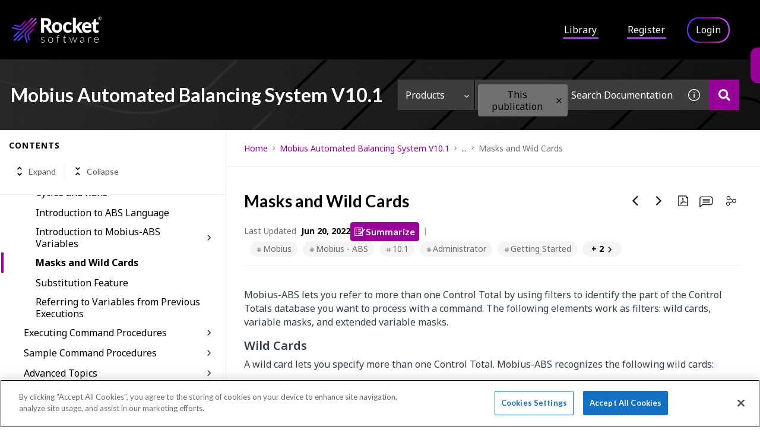

--- FILE ---
content_type: application/javascript
request_url: https://cdn.zoominsoftware.io/rocket/public/bundle-topic-selector-page.c83222e9cd2822ec913b.js
body_size: 203979
content:
(self.__LOADABLE_LOADED_CHUNKS__=self.__LOADABLE_LOADED_CHUNKS__||[]).push([["bundle-topic-selector-page"],{"../node_modules/batch-processor/src/batch-processor.js":function(e,t,n){"use strict";var r=n("../node_modules/batch-processor/src/utils.js");function o(){var e={},t=0,n=0,r=0;return{add:function(o,i){i||(i=o,o=0),o>n?n=o:o<r&&(r=o),e[o]||(e[o]=[]),e[o].push(i),t++},process:function(){for(var t=r;t<=n;t++)for(var o=e[t],i=0;i<o.length;i++)(0,o[i])()},size:function(){return t}}}e.exports=function(e){var t,n=(e=e||{}).reporter,i=r.getOption(e,"async",!0),s=r.getOption(e,"auto",!0);s&&!i&&(n&&n.warn("Invalid options combination. auto=true and async=false is invalid. Setting async=true."),i=!0);var l=o(),a=!1;function c(){for(a=!0;l.size();){var e=l;l=o(),e.process()}a=!1}function m(e){return setTimeout(e,0)}return{add:function(e,n){!a&&s&&i&&0===l.size()&&(t=m(c)),l.add(e,n)},force:function(e){!a&&(void 0===e&&(e=i),t&&(clearTimeout(t),t=null),e?t=m(c):c())}}}},"../node_modules/batch-processor/src/utils.js":function(e){"use strict";(e.exports={}).getOption=function(e,t,n){var r=e[t];return null==r&&void 0!==n?n:r}},"../node_modules/detect-passive-events/dist/detect-passive-events.esm.js":function(e,t,n){"use strict";n.r(t),n.d(t,{supportsPassiveEvents:function(){return l}});var r="undefined"!=typeof window?window:{screen:{},navigator:{}},o=(r.matchMedia||function(){return{matches:!1}}).bind(r),i=!1,s=function(){};r.addEventListener&&r.addEventListener("p",s,{get passive(){return i=!0}}),r.removeEventListener&&r.removeEventListener("p",s,!1);var l=i,a="ontouchstart"in r,c="TouchEvent"in r;a||c&&o("(any-pointer: coarse)").matches,r.navigator.maxTouchPoints;var m=r.navigator.userAgent||"";o("(pointer: coarse)").matches&&/iPad|Macintosh/.test(m)&&(r.screen.width,r.screen.height),(o("(pointer: coarse)").matches||!o("(pointer: fine)").matches&&a)&&/Windows.*Firefox/.test(m),o("(any-pointer: fine)").matches||o("(any-hover: hover)").matches},"../node_modules/element-resize-detector/src/browser-detector.js":function(e){"use strict";var t=e.exports={};t.isIE=function(e){var t;return(-1!==(t=navigator.userAgent.toLowerCase()).indexOf("msie")||-1!==t.indexOf("trident")||-1!==t.indexOf(" edge/"))&&(!e||e===function(){var e,t=3,n=document.createElement("div"),r=n.getElementsByTagName("i");do n.innerHTML="<!--[if gt IE "+ ++t+"]><i></i><![endif]-->";while(r[0]);return t>4?t:e}())},t.isLegacyOpera=function(){return!!window.opera}},"../node_modules/element-resize-detector/src/collection-utils.js":function(e){"use strict";(e.exports={}).forEach=function(e,t){for(var n=0;n<e.length;n++){var r=t(e[n]);if(r)return r}}},"../node_modules/element-resize-detector/src/detection-strategy/object.js":function(e,t,n){"use strict";var r=n("../node_modules/element-resize-detector/src/browser-detector.js");e.exports=function(e){var t=(e=e||{}).reporter,n=e.batchProcessor,o=e.stateHandler.getState;if(!t)throw Error("Missing required dependency: reporter.");return{makeDetectable:function(i,s,l){l||(l=s,s=i,i=null),(i=i||{}).debug,r.isIE(8)?l(s):function(s,l){var a,c,m=(a=["display: block","position: absolute","top: 0","left: 0","width: 100%","height: 100%","border: none","padding: 0","margin: 0","opacity: 0","z-index: -1000","pointer-events: none"],c=e.important?" !important; ":"; ",(a.join(c)+c).trim()),d=!1,u=window.getComputedStyle(s),p=s.offsetWidth,h=s.offsetHeight;function f(){function e(){if("static"===u.position){s.style.setProperty("position","relative",i.important?"important":"");var e=function(e,t,n,r){var o=n[r];"auto"!==o&&"0"!==o.replace(/[^-\d\.]/g,"")&&(e.warn("An element that is positioned static has style."+r+"="+o+" which is ignored due to the static positioning. The element will need to be positioned relative, so the style."+r+" will be set to 0. Element: ",t),t.style.setProperty(r,"0",i.important?"important":""))};e(t,s,u,"top"),e(t,s,u,"right"),e(t,s,u,"bottom"),e(t,s,u,"left")}}""!==u.position&&(e(u),d=!0);var n=document.createElement("object");n.style.cssText=m,n.tabIndex=-1,n.type="text/html",n.setAttribute("aria-hidden","true"),n.onload=function(){d||e(),function e(t,n){if(!t.contentDocument){var r=o(t);r.checkForObjectDocumentTimeoutId&&window.clearTimeout(r.checkForObjectDocumentTimeoutId),r.checkForObjectDocumentTimeoutId=setTimeout(function(){r.checkForObjectDocumentTimeoutId=0,e(t,n)},100);return}n(t.contentDocument)}(this,function(e){l(s)})},r.isIE()||(n.data="about:blank"),o(s)&&(s.appendChild(n),o(s).object=n,r.isIE()&&(n.data="about:blank"))}o(s).startSize={width:p,height:h},n?n.add(f):f()}(s,l)},addListener:function(e,t){function n(){t(e)}if(r.isIE(8))o(e).object={proxy:n},e.attachEvent("onresize",n);else{var i=o(e).object;if(!i)throw Error("Element is not detectable by this strategy.");i.contentDocument.defaultView.addEventListener("resize",n)}},uninstall:function(e){if(o(e)){var t=o(e).object;t&&(r.isIE(8)?e.detachEvent("onresize",t.proxy):e.removeChild(t),o(e).checkForObjectDocumentTimeoutId&&window.clearTimeout(o(e).checkForObjectDocumentTimeoutId),delete o(e).object)}}}}},"../node_modules/element-resize-detector/src/detection-strategy/scroll.js":function(e,t,n){"use strict";var r=n("../node_modules/element-resize-detector/src/collection-utils.js").forEach;e.exports=function(e){var t,n,o,i,s=(e=e||{}).reporter,l=e.batchProcessor,a=e.stateHandler.getState;e.stateHandler.hasState;var c=e.idHandler;if(!l)throw Error("Missing required dependency: batchProcessor");if(!s)throw Error("Missing required dependency: reporter.");var m=((t=document.createElement("div")).style.cssText=p(["position: absolute","width: 1000px","height: 1000px","visibility: hidden","margin: 0","padding: 0"]),(n=document.createElement("div")).style.cssText=p(["position: absolute","width: 500px","height: 500px","overflow: scroll","visibility: none","top: -1500px","left: -1500px","visibility: hidden","margin: 0","padding: 0"]),n.appendChild(t),document.body.insertBefore(n,document.body.firstChild),o=500-n.clientWidth,i=500-n.clientHeight,document.body.removeChild(n),{width:o,height:i}),d="erd_scroll_detection_container";function u(e){!function(e,t,n){if(!e.getElementById(t)){var r,o,i,s=n+"_animation",l="/* Created by the element-resize-detector library. */\n";l+="."+n+" > div::-webkit-scrollbar { "+p(["display: none"])+" }\n\n"+("."+n+"_animation_active { ")+p(["-webkit-animation-duration: 0.1s","animation-duration: 0.1s","-webkit-animation-name: "+s,"animation-name: "+s])+" }\n@-webkit-keyframes "+s+" { 0% { opacity: 1; } 50% { opacity: 0; } 100% { opacity: 1; } }\n@keyframes "+s+" { 0% { opacity: 1; } 50% { opacity: 0; } 100% { opacity: 1; } }",r=l,o=o||function(t){e.head.appendChild(t)},(i=e.createElement("style")).innerHTML=r,i.id=t,o(i)}}(e,"erd_scroll_detection_scrollbar_style",d)}function p(t){var n=e.important?" !important; ":"; ";return(t.join(n)+n).trim()}function h(e,t,n){if(e.addEventListener)e.addEventListener(t,n);else{if(!e.attachEvent)return s.error("[scroll] Don't know how to add event listeners.");e.attachEvent("on"+t,n)}}function f(e,t,n){if(e.removeEventListener)e.removeEventListener(t,n);else{if(!e.detachEvent)return s.error("[scroll] Don't know how to remove event listeners.");e.detachEvent("on"+t,n)}}function g(e){return a(e).container.childNodes[0].childNodes[0].childNodes[0]}function x(e){return a(e).container.childNodes[0].childNodes[0].childNodes[1]}return u(window.document),{makeDetectable:function(e,t,n){var o,i,u;function f(){if(e.debug){var n=Array.prototype.slice.call(arguments);if(n.unshift(c.get(t),"Scroll: "),s.log.apply)s.log.apply(null,n);else for(var r=0;r<n.length;r++)s.log(n[r])}}function b(e){var t=a(e).container.childNodes[0],n=window.getComputedStyle(t);return!n.width||-1===n.width.indexOf("px")}function y(){var e=window.getComputedStyle(t),n={};return n.position=e.position,n.width=t.offsetWidth,n.height=t.offsetHeight,n.top=e.top,n.right=e.right,n.bottom=e.bottom,n.left=e.left,n.widthCSS=e.width,n.heightCSS=e.height,n}function v(){if(f("storeStyle invoked."),!a(t)){f("Aborting because element has been uninstalled");return}var e=y();a(t).style=e}function w(e,t,n){a(e).lastWidth=t,a(e).lastHeight=n}function _(){return 2*m.width+1}function E(){return 2*m.height+1}function k(e,t,n){var r=g(e),o=x(e),i=t+10+_(),s=n+10+E(),l=2*t+_(),a=2*n+E();r.scrollLeft=i,r.scrollTop=s,o.scrollLeft=l,o.scrollTop=a}function C(){var e=a(t).container;if(!e){(e=document.createElement("div")).className=d,e.style.cssText=p(["visibility: hidden","display: inline","width: 0px","height: 0px","z-index: -1","overflow: hidden","margin: 0","padding: 0"]),a(t).container=e,n=e,n.className+=" "+d+"_animation_active",t.appendChild(e);var n,r=function(){a(t).onRendered&&a(t).onRendered()};h(e,"animationstart",r),a(t).onAnimationStart=r}return e}function T(){if(f("Injecting elements"),!a(t)){f("Aborting because element has been uninstalled");return}!function(){var n=a(t).style;if("static"===n.position){t.style.setProperty("position","relative",e.important?"important":"");var r=function(e,t,n,r){var o=n[r];"auto"!==o&&"0"!==o.replace(/[^-\d\.]/g,"")&&(e.warn("An element that is positioned static has style."+r+"="+o+" which is ignored due to the static positioning. The element will need to be positioned relative, so the style."+r+" will be set to 0. Element: ",t),t.style[r]=0)};r(s,t,n,"top"),r(s,t,n,"right"),r(s,t,n,"bottom"),r(s,t,n,"left")}}();var n,r,o,i,l=a(t).container;l||(l=C());var c=m.width,u=m.height,g=p(["position: absolute","flex: none","overflow: hidden","z-index: -1","visibility: hidden","width: 100%","height: 100%","left: 0px","top: 0px"]),x=p(["position: absolute","flex: none","overflow: hidden","z-index: -1","visibility: hidden"].concat((n=-(1+c),r=-(1+u),o=-u,["left: "+(n=n?n+"px":"0"),"top: "+(r=r?r+"px":"0"),"right: "+(i=(i=-c)?i+"px":"0"),"bottom: "+(o=o?o+"px":"0")]))),b=p(["position: absolute","flex: none","overflow: scroll","z-index: -1","visibility: hidden","width: 100%","height: 100%"]),y=p(["position: absolute","flex: none","overflow: scroll","z-index: -1","visibility: hidden","width: 100%","height: 100%"]),v=p(["position: absolute","left: 0","top: 0"]),w=p(["position: absolute","width: 200%","height: 200%"]),_=document.createElement("div"),E=document.createElement("div"),k=document.createElement("div"),T=document.createElement("div"),S=document.createElement("div"),I=document.createElement("div");function A(){var e=a(t);e&&e.onExpand?e.onExpand():f("Aborting expand scroll handler: element has been uninstalled")}function D(){var e=a(t);e&&e.onShrink?e.onShrink():f("Aborting shrink scroll handler: element has been uninstalled")}_.dir="ltr",_.style.cssText=g,_.className=d,E.className=d,E.style.cssText=x,k.style.cssText=b,T.style.cssText=v,S.style.cssText=y,I.style.cssText=w,k.appendChild(T),S.appendChild(I),E.appendChild(k),E.appendChild(S),_.appendChild(E),l.appendChild(_),h(k,"scroll",A),h(S,"scroll",D),a(t).onExpandScroll=A,a(t).onShrinkScroll=D}function S(){function n(t,n,r){var o=g(t).childNodes[0],i=n+10+_(),s=r+10+E();o.style.setProperty("width",i+"px",e.important?"important":""),o.style.setProperty("height",s+"px",e.important?"important":"")}function o(r){var o=t.offsetWidth,m=t.offsetHeight,d=o!==a(t).lastWidth||m!==a(t).lastHeight;f("Storing current size",o,m),w(t,o,m),l.add(0,function(){if(d){if(!a(t)){f("Aborting because element has been uninstalled");return}if(!i()){f("Aborting because element container has not been initialized");return}if(e.debug){var r=t.offsetWidth,l=t.offsetHeight;(r!==o||l!==m)&&s.warn(c.get(t),"Scroll: Size changed before updating detector elements.")}n(t,o,m)}}),l.add(1,function(){if(!a(t)){f("Aborting because element has been uninstalled");return}if(!i()){f("Aborting because element container has not been initialized");return}k(t,o,m)}),d&&r&&l.add(2,function(){if(!a(t)){f("Aborting because element has been uninstalled");return}if(!i()){f("Aborting because element container has not been initialized");return}r()})}function i(){return!!a(t).container}function m(){f("notifyListenersIfNeeded invoked");var e=a(t);return void 0===a(t).lastNotifiedWidth&&e.lastWidth===e.startSize.width&&e.lastHeight===e.startSize.height?f("Not notifying: Size is the same as the start size, and there has been no notification yet."):e.lastWidth===e.lastNotifiedWidth&&e.lastHeight===e.lastNotifiedHeight?f("Not notifying: Size already notified"):void(f("Current size not notified, notifying..."),e.lastNotifiedWidth=e.lastWidth,e.lastNotifiedHeight=e.lastHeight,r(a(t).listeners,function(e){e(t)}))}function d(){if(f("Scroll detected."),b(t)){f("Scroll event fired while unrendered. Ignoring...");return}o(m)}if(f("registerListenersAndPositionElements invoked."),!a(t)){f("Aborting because element has been uninstalled");return}a(t).onRendered=function(){if(f("startanimation triggered."),b(t)){f("Ignoring since element is still unrendered...");return}f("Element rendered.");var e=g(t),n=x(t);(0===e.scrollLeft||0===e.scrollTop||0===n.scrollLeft||0===n.scrollTop)&&(f("Scrollbars out of sync. Updating detector elements..."),o(m))},a(t).onExpand=d,a(t).onShrink=d;var u=a(t).style;n(t,u.width,u.height)}function I(){if(f("finalizeDomMutation invoked."),!a(t)){f("Aborting because element has been uninstalled");return}var e=a(t).style;w(t,e.width,e.height),k(t,e.width,e.height)}function A(){n(t)}function D(){var e;f("Installing..."),a(t).listeners=[],e=y(),a(t).startSize={width:e.width,height:e.height},f("Element start size",a(t).startSize),l.add(0,v),l.add(1,T),l.add(2,S),l.add(3,I),l.add(4,A)}n||(n=t,t=e,e=null),e=e||{},(f("Making detectable..."),(u=(i=o=t).getRootNode&&i.getRootNode().contains(i),(i===i.ownerDocument.body||i.ownerDocument.body.contains(i)||u)&&null!==window.getComputedStyle(o))?1:0)?D():(f("Element is detached"),C(),f("Waiting until element is attached..."),a(t).onRendered=function(){f("Element is now attached"),D()})},addListener:function(e,t){if(!a(e).listeners.push)throw Error("Cannot add listener to an element that is not detectable.");a(e).listeners.push(t)},uninstall:function(e){var t=a(e);t&&(t.onExpandScroll&&f(g(e),"scroll",t.onExpandScroll),t.onShrinkScroll&&f(x(e),"scroll",t.onShrinkScroll),t.onAnimationStart&&f(t.container,"animationstart",t.onAnimationStart),t.container&&e.removeChild(t.container))},initDocument:u}}},"../node_modules/element-resize-detector/src/element-resize-detector.js":function(e,t,n){"use strict";var r=n("../node_modules/element-resize-detector/src/collection-utils.js").forEach,o=n("../node_modules/element-resize-detector/src/element-utils.js"),i=n("../node_modules/element-resize-detector/src/listener-handler.js"),s=n("../node_modules/element-resize-detector/src/id-generator.js"),l=n("../node_modules/element-resize-detector/src/id-handler.js"),a=n("../node_modules/element-resize-detector/src/reporter.js"),c=n("../node_modules/element-resize-detector/src/browser-detector.js"),m=n("../node_modules/batch-processor/src/batch-processor.js"),d=n("../node_modules/element-resize-detector/src/state-handler.js"),u=n("../node_modules/element-resize-detector/src/detection-strategy/object.js"),p=n("../node_modules/element-resize-detector/src/detection-strategy/scroll.js");function h(e){return Array.isArray(e)||void 0!==e.length}function f(e){if(Array.isArray(e))return e;var t=[];return r(e,function(e){t.push(e)}),t}function g(e){return e&&1===e.nodeType}function x(e,t,n){var r=e[t];return null==r&&void 0!==n?n:r}e.exports=function(e){if((e=e||{}).idHandler)t={get:function(t){return e.idHandler.get(t,!0)},set:e.idHandler.set};else{var t,n;t=l({idGenerator:s(),stateHandler:d})}var b=e.reporter;b||(b=a(!1===b));var y=x(e,"batchProcessor",m({reporter:b})),v={};v.callOnAdd=!!x(e,"callOnAdd",!0),v.debug=!!x(e,"debug",!1);var w=i(t),_=o({stateHandler:d}),E=x(e,"strategy","object"),k=x(e,"important",!1),C={reporter:b,batchProcessor:y,stateHandler:d,idHandler:t,important:k};if("scroll"===E&&(c.isLegacyOpera()?(b.warn("Scroll strategy is not supported on legacy Opera. Changing to object strategy."),E="object"):c.isIE(9)&&(b.warn("Scroll strategy is not supported on IE9. Changing to object strategy."),E="object")),"scroll"===E)n=p(C);else if("object"===E)n=u(C);else throw Error("Invalid strategy name: "+E);var T={};return{listenTo:function(e,o,i){function s(e){r(w.get(e),function(t){t(e)})}function l(e,t,n){w.add(t,n),e&&n(t)}if(i||(i=o,o=e,e={}),!o)throw Error("At least one element required.");if(!i)throw Error("Listener required.");if(g(o))o=[o];else{if(!h(o))return b.error("Invalid arguments. Must be a DOM element or a collection of DOM elements.");o=f(o)}var a=0,c=x(e,"callOnAdd",v.callOnAdd),m=x(e,"onReady",function(){}),u=x(e,"debug",v.debug);r(o,function(e){d.getState(e)||(d.initState(e),t.set(e));var p=t.get(e);if(u&&b.log("Attaching listener to element",p,e),!_.isDetectable(e)){if(u&&b.log(p,"Not detectable."),_.isBusy(e)){u&&b.log(p,"System busy making it detectable"),l(c,e,i),T[p]=T[p]||[],T[p].push(function(){++a===o.length&&m()});return}return u&&b.log(p,"Making detectable..."),_.markBusy(e,!0),n.makeDetectable({debug:u,important:k},e,function(e){if(u&&b.log(p,"onElementDetectable"),d.getState(e)){_.markAsDetectable(e),_.markBusy(e,!1),n.addListener(e,s),l(c,e,i);var t=d.getState(e);if(t&&t.startSize){var h=e.offsetWidth,f=e.offsetHeight;(t.startSize.width!==h||t.startSize.height!==f)&&s(e)}T[p]&&r(T[p],function(e){e()})}else u&&b.log(p,"Element uninstalled before being detectable.");delete T[p],++a===o.length&&m()})}u&&b.log(p,"Already detecable, adding listener."),l(c,e,i),a++}),a===o.length&&m()},removeListener:w.removeListener,removeAllListeners:w.removeAllListeners,uninstall:function(e){if(!e)return b.error("At least one element is required.");if(g(e))e=[e];else{if(!h(e))return b.error("Invalid arguments. Must be a DOM element or a collection of DOM elements.");e=f(e)}r(e,function(e){w.removeAllListeners(e),n.uninstall(e),d.cleanState(e)})},initDocument:function(e){n.initDocument&&n.initDocument(e)}}}},"../node_modules/element-resize-detector/src/element-utils.js":function(e){"use strict";e.exports=function(e){var t=e.stateHandler.getState;return{isDetectable:function(e){var n=t(e);return n&&!!n.isDetectable},markAsDetectable:function(e){t(e).isDetectable=!0},isBusy:function(e){return!!t(e).busy},markBusy:function(e,n){t(e).busy=!!n}}}},"../node_modules/element-resize-detector/src/id-generator.js":function(e){"use strict";e.exports=function(){var e=1;return{generate:function(){return e++}}}},"../node_modules/element-resize-detector/src/id-handler.js":function(e){"use strict";e.exports=function(e){var t=e.idGenerator,n=e.stateHandler.getState;return{get:function(e){var t=n(e);return t&&void 0!==t.id?t.id:null},set:function(e){var r=n(e);if(!r)throw Error("setId required the element to have a resize detection state.");var o=t.generate();return r.id=o,o}}}},"../node_modules/element-resize-detector/src/listener-handler.js":function(e){"use strict";e.exports=function(e){var t={};function n(n){var r=e.get(n);return void 0===r?[]:t[r]||[]}return{get:n,add:function(n,r){var o=e.get(n);t[o]||(t[o]=[]),t[o].push(r)},removeListener:function(e,t){for(var r=n(e),o=0,i=r.length;o<i;++o)if(r[o]===t){r.splice(o,1);break}},removeAllListeners:function(e){var t=n(e);t&&(t.length=0)}}}},"../node_modules/element-resize-detector/src/reporter.js":function(e,t,n){"use strict";var r=n("../node_modules/console-browserify/index.js");e.exports=function(e){function t(){}var n={log:t,warn:t,error:t};if(!e&&window.console){var o=function(e,t){e[t]=function(){var e=r[t];if(e.apply)e.apply(r,arguments);else for(var n=0;n<arguments.length;n++)e(arguments[n])}};o(n,"log"),o(n,"warn"),o(n,"error")}return n}},"../node_modules/element-resize-detector/src/state-handler.js":function(e){"use strict";var t="_erd";e.exports={initState:function(e){return e[t]={},e[t]},getState:function(e){return e[t]},cleanState:function(e){delete e[t]}}},"../node_modules/extend/index.js":function(e){"use strict";var t=Object.prototype.hasOwnProperty,n=Object.prototype.toString,r=Object.defineProperty,o=Object.getOwnPropertyDescriptor,i=function(e){return"function"==typeof Array.isArray?Array.isArray(e):"[object Array]"===n.call(e)},s=function(e){if(!e||"[object Object]"!==n.call(e))return!1;var r,o=t.call(e,"constructor"),i=e.constructor&&e.constructor.prototype&&t.call(e.constructor.prototype,"isPrototypeOf");if(e.constructor&&!o&&!i)return!1;for(r in e);return void 0===r||t.call(e,r)},l=function(e,t){r&&"__proto__"===t.name?r(e,t.name,{enumerable:!0,configurable:!0,value:t.newValue,writable:!0}):e[t.name]=t.newValue},a=function(e,n){if("__proto__"===n){if(!t.call(e,n))return;if(o)return o(e,n).value}return e[n]};e.exports=function e(){var t,n,r,o,c,m,d=arguments[0],u=1,p=arguments.length,h=!1;for("boolean"==typeof d&&(h=d,d=arguments[1]||{},u=2),(null==d||"object"!=typeof d&&"function"!=typeof d)&&(d={});u<p;++u)if(t=arguments[u],null!=t)for(n in t)r=a(d,n),d!==(o=a(t,n))&&(h&&o&&(s(o)||(c=i(o)))?(c?(c=!1,m=r&&i(r)?r:[]):m=r&&s(r)?r:{},l(d,{name:n,newValue:e(h,m,o)})):void 0!==o&&l(d,{name:n,newValue:o}));return d}},"../node_modules/fetch-intercept/lib/browser.js":function(e,t,n){e.exports=function(e){var t={};function n(r){if(t[r])return t[r].exports;var o=t[r]={exports:{},id:r,loaded:!1};return e[r].call(o.exports,o,o.exports,n),o.loaded=!0,o.exports}return n.m=e,n.c=t,n.p="",n(0)}([function(e,t,n){"use strict";var r=n(1),o="function"==typeof importScripts;e.exports=r(o?self:window)},function(e,t,n){"use strict";function r(e){if(!Array.isArray(e))return Array.from(e);for(var t=0,n=Array(e.length);t<e.length;t++)n[t]=e[t];return n}var o=[];function i(e){for(var t=arguments.length,n=Array(t>1?t-1:0),i=1;i<t;i++)n[i-1]=arguments[i];var s=o.reduce(function(e,t){return[t].concat(e)},[]),l=Promise.resolve(n);return s.forEach(function(e){var t=e.request,n=e.requestError;(t||n)&&(l=l.then(function(e){return t.apply(void 0,r(e))},n))}),l=l.then(function(t){var n=new(Function.prototype.bind.apply(Request,[null].concat(r(t))));return e(n).then(function(e){return e.request=n,e}).catch(function(e){return e.request=n,Promise.reject(e)})}),s.forEach(function(e){var t=e.response,n=e.responseError;(t||n)&&(l=l.then(t,n))}),l}e.exports=function(e){var t;if(!e.fetch)try{n(2)}catch(e){throw Error("No fetch available. Unable to register fetch-intercept")}return e.fetch=(t=e.fetch,function(){for(var e=arguments.length,n=Array(e),r=0;r<e;r++)n[r]=arguments[r];return i.apply(void 0,[t].concat(n))}),{register:function(e){return o.push(e),function(){var t=o.indexOf(e);t>=0&&o.splice(t,1)}},clear:function(){o=[]}}}},function(e,t){e.exports=n("../node_modules/whatwg-fetch/fetch.js")}])},"../node_modules/file-saver/dist/FileSaver.min.js":function(e,t,n){var r,o,i,s=n("../node_modules/console-browserify/index.js");o=[],void 0!==(i="function"==typeof(r=function(){"use strict";function t(e,t,n){var r=new XMLHttpRequest;r.open("GET",e),r.responseType="blob",r.onload=function(){a(r.response,t,n)},r.onerror=function(){s.error("could not download file")},r.send()}function r(e){var t=new XMLHttpRequest;t.open("HEAD",e,!1);try{t.send()}catch(e){}return 200<=t.status&&299>=t.status}function o(e){try{e.dispatchEvent(new MouseEvent("click"))}catch(n){var t=document.createEvent("MouseEvents");t.initMouseEvent("click",!0,!0,window,0,0,0,80,20,!1,!1,!1,!1,0,null),e.dispatchEvent(t)}}var i="object"==typeof window&&window.window===window?window:"object"==typeof self&&self.self===self?self:"object"==typeof n.g&&n.g.global===n.g?n.g:void 0,l=i.navigator&&/Macintosh/.test(navigator.userAgent)&&/AppleWebKit/.test(navigator.userAgent)&&!/Safari/.test(navigator.userAgent),a=i.saveAs||("object"!=typeof window||window!==i?function(){}:"download"in HTMLAnchorElement.prototype&&!l?function(e,n,s){var l=i.URL||i.webkitURL,a=document.createElement("a");n=n||e.name||"download",a.download=n,a.rel="noopener","string"==typeof e?(a.href=e,a.origin===location.origin?o(a):r(a.href)?t(e,n,s):o(a,a.target="_blank")):(a.href=l.createObjectURL(e),setTimeout(function(){l.revokeObjectURL(a.href)},4e4),setTimeout(function(){o(a)},0))}:"msSaveOrOpenBlob"in navigator?function(e,n,i){if(n=n||e.name||"download","string"!=typeof e){var l;navigator.msSaveOrOpenBlob((void 0===(l=i)?l={autoBom:!1}:"object"!=typeof l&&(s.warn("Deprecated: Expected third argument to be a object"),l={autoBom:!l}),l.autoBom&&/^\s*(?:text\/\S*|application\/xml|\S*\/\S*\+xml)\s*;.*charset\s*=\s*utf-8/i.test(e.type)?new Blob(["\uFEFF",e],{type:e.type}):e),n)}else if(r(e))t(e,n,i);else{var a=document.createElement("a");a.href=e,a.target="_blank",setTimeout(function(){o(a)})}}:function(e,n,r,o){if((o=o||open("","_blank"))&&(o.document.title=o.document.body.innerText="downloading..."),"string"==typeof e)return t(e,n,r);var s="application/octet-stream"===e.type,a=/constructor/i.test(i.HTMLElement)||i.safari,c=/CriOS\/[\d]+/.test(navigator.userAgent);if((c||s&&a||l)&&"undefined"!=typeof FileReader){var m=new FileReader;m.onloadend=function(){var e=m.result;e=c?e:e.replace(/^data:[^;]*;/,"data:attachment/file;"),o?o.location.href=e:location=e,o=null},m.readAsDataURL(e)}else{var d=i.URL||i.webkitURL,u=d.createObjectURL(e);o?o.location=u:location.href=u,o=null,setTimeout(function(){d.revokeObjectURL(u)},4e4)}});i.saveAs=a.saveAs=a,e.exports=a})?r.apply(t,o):r)&&(e.exports=i)},"../node_modules/global/document.js":function(e,t,n){var r,o=void 0!==n.g?n.g:"undefined"!=typeof window?window:{},i=n("?9835");"undefined"!=typeof document?r=document:(r=o["__GLOBAL_DOCUMENT_CACHE@4"])||(r=o["__GLOBAL_DOCUMENT_CACHE@4"]=i),e.exports=r},"../node_modules/global/window.js":function(e,t,n){var r;"undefined"!=typeof window?r=window:void 0!==n.g?r=n.g:"undefined"!=typeof self?r=self:r={},e.exports=r},"../node_modules/immutable/dist/immutable.es.js":function(e,t,n){"use strict";n.r(t),n.d(t,{Collection:function(){return z},Iterable:function(){return nQ},List:function(){return tQ},Map:function(){return tA},OrderedMap:function(){return ne},OrderedSet:function(){return nB},PairSorting:function(){return nW},Range:function(){return nw},Record:function(){return nU},Repeat:function(){return nK},Seq:function(){return et},Set:function(){return ng},Stack:function(){return ns},fromJS:function(){return nG},get:function(){return te},getIn:function(){return n_},has:function(){return e7},hasIn:function(){return nk},hash:function(){return ev},is:function(){return eg},isAssociative:function(){return O},isCollection:function(){return T},isImmutable:function(){return F},isIndexed:function(){return D},isKeyed:function(){return I},isList:function(){return tX},isMap:function(){return ep},isOrdered:function(){return W},isOrderedMap:function(){return eh},isOrderedSet:function(){return nu},isPlainObject:function(){return e6},isRecord:function(){return M},isSeq:function(){return R},isSet:function(){return nd},isStack:function(){return ni},isValueObject:function(){return ef},merge:function(){return tf},mergeDeep:function(){return tx},mergeDeepWith:function(){return tb},mergeWith:function(){return tg},remove:function(){return tn},removeIn:function(){return tl},set:function(){return tr},setIn:function(){return ti},update:function(){return tc},updateIn:function(){return to},version:function(){return nX}});var r,o,i,s,l,a,c,m,d,u,p=n("../node_modules/console-browserify/index.js"),h="delete",f={};function g(){return{value:!1}}function x(e){e&&(e.value=!0)}function b(){}function y(e){return void 0===e.size&&(e.size=e.__iterate(w)),e.size}function v(e,t){if("number"!=typeof t){var n=t>>>0;if(""+n!==t||4294967295===n)return NaN;t=n}return t<0?y(e)+t:t}function w(){return!0}function _(e,t,n){return(0===e&&!k(e)||void 0!==n&&e<=-n)&&(void 0===t||void 0!==n&&t>=n)}function E(e,t,n){return void 0===e?n:k(e)?t===1/0?t:0|Math.max(0,t+e):void 0===t||t===e?e:0|Math.min(t,e)}function k(e){return e<0||0===e&&1/e==-1/0}var C="@@__IMMUTABLE_ITERABLE__@@";function T(e){return!!(e&&e[C])}var S="@@__IMMUTABLE_KEYED__@@";function I(e){return!!(e&&e[S])}var A="@@__IMMUTABLE_INDEXED__@@";function D(e){return!!(e&&e[A])}function O(e){return I(e)||D(e)}var z=function(e){return T(e)?e:et(e)},P=function(e){function t(e){return I(e)?e:en(e)}return e&&(t.__proto__=e),t.prototype=Object.create(e&&e.prototype),t.prototype.constructor=t,t}(z),L=function(e){function t(e){return D(e)?e:er(e)}return e&&(t.__proto__=e),t.prototype=Object.create(e&&e.prototype),t.prototype.constructor=t,t}(z),N=function(e){function t(e){return T(e)&&!O(e)?e:eo(e)}return e&&(t.__proto__=e),t.prototype=Object.create(e&&e.prototype),t.prototype.constructor=t,t}(z);z.Keyed=P,z.Indexed=L,z.Set=N;var j="@@__IMMUTABLE_SEQ__@@";function R(e){return!!(e&&e[j])}var B="@@__IMMUTABLE_RECORD__@@";function M(e){return!!(e&&e[B])}function F(e){return T(e)||M(e)}var H="@@__IMMUTABLE_ORDERED__@@";function W(e){return!!(e&&e[H])}var U="function"==typeof Symbol&&Symbol.iterator,Z="@@iterator",$=U||Z,V=function(e){this.next=e};function q(e,t,n,r){var o=0===e?t:1===e?n:[t,n];return r?r.value=o:r={value:o,done:!1},r}function K(){return{value:void 0,done:!0}}function G(e){return!!Array.isArray(e)||!!Q(e)}function Y(e){return e&&"function"==typeof e.next}function X(e){var t=Q(e);return t&&t.call(e)}function Q(e){var t=e&&(U&&e[U]||e[Z]);if("function"==typeof t)return t}V.prototype.toString=function(){return"[Iterator]"},V.KEYS=0,V.VALUES=1,V.ENTRIES=2,V.prototype.inspect=V.prototype.toSource=function(){return this.toString()},V.prototype[$]=function(){return this};var J=Object.prototype.hasOwnProperty;function ee(e){return!!Array.isArray(e)||"string"==typeof e||e&&"object"==typeof e&&Number.isInteger(e.length)&&e.length>=0&&(0===e.length?1===Object.keys(e).length:e.hasOwnProperty(e.length-1))}var et=function(e){function t(e){return null==e?ea():F(e)?e.toSeq():function(e){var t,n,r=ed(e);if(r)return(t=Q(e))&&t===e.entries?r.fromEntrySeq():(n=Q(e))&&n===e.keys?r.toSetSeq():r;if("object"==typeof e)return new es(e);throw TypeError("Expected Array or collection object of values, or keyed object: "+e)}(e)}return e&&(t.__proto__=e),t.prototype=Object.create(e&&e.prototype),t.prototype.constructor=t,t.prototype.toSeq=function(){return this},t.prototype.toString=function(){return this.__toString("Seq {","}")},t.prototype.cacheResult=function(){return!this._cache&&this.__iterateUncached&&(this._cache=this.entrySeq().toArray(),this.size=this._cache.length),this},t.prototype.__iterate=function(e,t){var n=this._cache;if(n){for(var r=n.length,o=0;o!==r;){var i=n[t?r-++o:o++];if(!1===e(i[1],i[0],this))break}return o}return this.__iterateUncached(e,t)},t.prototype.__iterator=function(e,t){var n=this._cache;if(n){var r=n.length,o=0;return new V(function(){if(o===r)return K();var i=n[t?r-++o:o++];return q(e,i[0],i[1])})}return this.__iteratorUncached(e,t)},t}(z),en=function(e){function t(e){return null==e?ea().toKeyedSeq():T(e)?I(e)?e.toSeq():e.fromEntrySeq():M(e)?e.toSeq():ec(e)}return e&&(t.__proto__=e),t.prototype=Object.create(e&&e.prototype),t.prototype.constructor=t,t.prototype.toKeyedSeq=function(){return this},t}(et),er=function(e){function t(e){return null==e?ea():T(e)?I(e)?e.entrySeq():e.toIndexedSeq():M(e)?e.toSeq().entrySeq():em(e)}return e&&(t.__proto__=e),t.prototype=Object.create(e&&e.prototype),t.prototype.constructor=t,t.of=function(){return t(arguments)},t.prototype.toIndexedSeq=function(){return this},t.prototype.toString=function(){return this.__toString("Seq [","]")},t}(et),eo=function(e){function t(e){return(T(e)&&!O(e)?e:er(e)).toSetSeq()}return e&&(t.__proto__=e),t.prototype=Object.create(e&&e.prototype),t.prototype.constructor=t,t.of=function(){return t(arguments)},t.prototype.toSetSeq=function(){return this},t}(et);et.isSeq=R,et.Keyed=en,et.Set=eo,et.Indexed=er,et.prototype[j]=!0;var ei=function(e){function t(e){this._array=e,this.size=e.length}return e&&(t.__proto__=e),t.prototype=Object.create(e&&e.prototype),t.prototype.constructor=t,t.prototype.get=function(e,t){return this.has(e)?this._array[v(this,e)]:t},t.prototype.__iterate=function(e,t){for(var n=this._array,r=n.length,o=0;o!==r;){var i=t?r-++o:o++;if(!1===e(n[i],i,this))break}return o},t.prototype.__iterator=function(e,t){var n=this._array,r=n.length,o=0;return new V(function(){if(o===r)return K();var i=t?r-++o:o++;return q(e,i,n[i])})},t}(er),es=function(e){function t(e){var t=Object.keys(e).concat(Object.getOwnPropertySymbols?Object.getOwnPropertySymbols(e):[]);this._object=e,this._keys=t,this.size=t.length}return e&&(t.__proto__=e),t.prototype=Object.create(e&&e.prototype),t.prototype.constructor=t,t.prototype.get=function(e,t){return void 0===t||this.has(e)?this._object[e]:t},t.prototype.has=function(e){return J.call(this._object,e)},t.prototype.__iterate=function(e,t){for(var n=this._object,r=this._keys,o=r.length,i=0;i!==o;){var s=r[t?o-++i:i++];if(!1===e(n[s],s,this))break}return i},t.prototype.__iterator=function(e,t){var n=this._object,r=this._keys,o=r.length,i=0;return new V(function(){if(i===o)return K();var s=r[t?o-++i:i++];return q(e,s,n[s])})},t}(en);es.prototype[H]=!0;var el=function(e){function t(e){this._collection=e,this.size=e.length||e.size}return e&&(t.__proto__=e),t.prototype=Object.create(e&&e.prototype),t.prototype.constructor=t,t.prototype.__iterateUncached=function(e,t){if(t)return this.cacheResult().__iterate(e,t);var n,r=X(this._collection),o=0;if(Y(r))for(;!(n=r.next()).done&&!1!==e(n.value,o++,this););return o},t.prototype.__iteratorUncached=function(e,t){if(t)return this.cacheResult().__iterator(e,t);var n=X(this._collection);if(!Y(n))return new V(K);var r=0;return new V(function(){var t=n.next();return t.done?t:q(e,r++,t.value)})},t}(er);function ea(){return r||(r=new ei([]))}function ec(e){var t=ed(e);if(t)return t.fromEntrySeq();if("object"==typeof e)return new es(e);throw TypeError("Expected Array or collection object of [k, v] entries, or keyed object: "+e)}function em(e){var t=ed(e);if(t)return t;throw TypeError("Expected Array or collection object of values: "+e)}function ed(e){return ee(e)?new ei(e):G(e)?new el(e):void 0}var eu="@@__IMMUTABLE_MAP__@@";function ep(e){return!!(e&&e[eu])}function eh(e){return ep(e)&&W(e)}function ef(e){return!!(e&&"function"==typeof e.equals&&"function"==typeof e.hashCode)}function eg(e,t){if(e===t||e!=e&&t!=t)return!0;if(!e||!t)return!1;if("function"==typeof e.valueOf&&"function"==typeof t.valueOf){if((e=e.valueOf())===(t=t.valueOf())||e!=e&&t!=t)return!0;if(!e||!t)return!1}return!!(ef(e)&&ef(t)&&e.equals(t))}var ex="function"==typeof Math.imul&&-2===Math.imul(4294967295,2)?Math.imul:function(e,t){var n=65535&(e|=0),r=65535&(t|=0);return n*r+((e>>>16)*r+n*(t>>>16)<<16>>>0)|0};function eb(e){return e>>>1&1073741824|3221225471&e}var ey=Object.prototype.valueOf;function ev(e){if(null==e)return ew(e);if("function"==typeof e.hashCode)return eb(e.hashCode(e));var t,n,r=e.valueOf!==ey&&"function"==typeof e.valueOf?e.valueOf(e):e;if(null==r)return ew(r);switch(typeof r){case"boolean":return r?1108378657:1108378656;case"number":return function(e){if(e!=e||e===1/0)return 0;var t=0|e;for(t!==e&&(t^=4294967295*e);e>4294967295;)e/=4294967295,t^=e;return eb(t)}(r);case"string":return r.length>eD?(void 0===(t=eP[r])&&(t=e_(r),ez===eO&&(ez=0,eP={}),ez++,eP[r]=t),t):e_(r);case"object":case"function":return function(e){var t;if(eT&&void 0!==(t=o.get(e))||void 0!==(t=e[eA])||!ek&&(void 0!==(t=e.propertyIsEnumerable&&e.propertyIsEnumerable[eA])||void 0!==(t=function(e){if(e&&e.nodeType>0)switch(e.nodeType){case 1:return e.uniqueID;case 9:return e.documentElement&&e.documentElement.uniqueID}}(e))))return t;if(t=eC(),eT)o.set(e,t);else if(void 0!==eE&&!1===eE(e))throw Error("Non-extensible objects are not allowed as keys.");else if(ek)Object.defineProperty(e,eA,{enumerable:!1,configurable:!1,writable:!1,value:t});else if(void 0!==e.propertyIsEnumerable&&e.propertyIsEnumerable===e.constructor.prototype.propertyIsEnumerable)e.propertyIsEnumerable=function(){return this.constructor.prototype.propertyIsEnumerable.apply(this,arguments)},e.propertyIsEnumerable[eA]=t;else if(void 0!==e.nodeType)e[eA]=t;else throw Error("Unable to set a non-enumerable property on object.");return t}(r);case"symbol":return void 0!==(n=eS[r])||(n=eC(),eS[r]=n),n;default:if("function"==typeof r.toString)return e_(r.toString());throw Error("Value type "+typeof r+" cannot be hashed.")}}function ew(e){return null===e?1108378658:1108378659}function e_(e){for(var t=0,n=0;n<e.length;n++)t=31*t+e.charCodeAt(n)|0;return eb(t)}var eE=Object.isExtensible,ek=function(){try{return Object.defineProperty({},"@",{}),!0}catch(e){return!1}}();function eC(){var e=++eI;return 1073741824&eI&&(eI=0),e}var eT="function"==typeof WeakMap;eT&&(o=new WeakMap);var eS=Object.create(null),eI=0,eA="__immutablehash__";"function"==typeof Symbol&&(eA=Symbol(eA));var eD=16,eO=255,ez=0,eP={},eL=function(e){function t(e,t){this._iter=e,this._useKeys=t,this.size=e.size}return e&&(t.__proto__=e),t.prototype=Object.create(e&&e.prototype),t.prototype.constructor=t,t.prototype.get=function(e,t){return this._iter.get(e,t)},t.prototype.has=function(e){return this._iter.has(e)},t.prototype.valueSeq=function(){return this._iter.valueSeq()},t.prototype.reverse=function(){var e=this,t=eF(this,!0);return this._useKeys||(t.valueSeq=function(){return e._iter.toSeq().reverse()}),t},t.prototype.map=function(e,t){var n=this,r=eM(this,e,t);return this._useKeys||(r.valueSeq=function(){return n._iter.toSeq().map(e,t)}),r},t.prototype.__iterate=function(e,t){var n=this;return this._iter.__iterate(function(t,r){return e(t,r,n)},t)},t.prototype.__iterator=function(e,t){return this._iter.__iterator(e,t)},t}(en);eL.prototype[H]=!0;var eN=function(e){function t(e){this._iter=e,this.size=e.size}return e&&(t.__proto__=e),t.prototype=Object.create(e&&e.prototype),t.prototype.constructor=t,t.prototype.includes=function(e){return this._iter.includes(e)},t.prototype.__iterate=function(e,t){var n=this,r=0;return t&&y(this),this._iter.__iterate(function(o){return e(o,t?n.size-++r:r++,n)},t)},t.prototype.__iterator=function(e,t){var n=this,r=this._iter.__iterator(1,t),o=0;return t&&y(this),new V(function(){var i=r.next();return i.done?i:q(e,t?n.size-++o:o++,i.value,i)})},t}(er),ej=function(e){function t(e){this._iter=e,this.size=e.size}return e&&(t.__proto__=e),t.prototype=Object.create(e&&e.prototype),t.prototype.constructor=t,t.prototype.has=function(e){return this._iter.includes(e)},t.prototype.__iterate=function(e,t){var n=this;return this._iter.__iterate(function(t){return e(t,t,n)},t)},t.prototype.__iterator=function(e,t){var n=this._iter.__iterator(1,t);return new V(function(){var t=n.next();return t.done?t:q(e,t.value,t.value,t)})},t}(eo),eR=function(e){function t(e){this._iter=e,this.size=e.size}return e&&(t.__proto__=e),t.prototype=Object.create(e&&e.prototype),t.prototype.constructor=t,t.prototype.entrySeq=function(){return this._iter.toSeq()},t.prototype.__iterate=function(e,t){var n=this;return this._iter.__iterate(function(t){if(t){eY(t);var r=T(t);return e(r?t.get(1):t[1],r?t.get(0):t[0],n)}},t)},t.prototype.__iterator=function(e,t){var n=this._iter.__iterator(1,t);return new V(function(){for(;;){var t=n.next();if(t.done)return t;var r=t.value;if(r){eY(r);var o=T(r);return q(e,o?r.get(0):r[0],o?r.get(1):r[1],t)}}})},t}(en);function eB(e){var t=eQ(e);return t._iter=e,t.size=e.size,t.flip=function(){return e},t.reverse=function(){var t=e.reverse.apply(this);return t.flip=function(){return e.reverse()},t},t.has=function(t){return e.includes(t)},t.includes=function(t){return e.has(t)},t.cacheResult=eJ,t.__iterateUncached=function(t,n){var r=this;return e.__iterate(function(e,n){return!1!==t(n,e,r)},n)},t.__iteratorUncached=function(t,n){if(2===t){var r=e.__iterator(t,n);return new V(function(){var e=r.next();if(!e.done){var t=e.value[0];e.value[0]=e.value[1],e.value[1]=t}return e})}return e.__iterator(1===t?0:1,n)},t}function eM(e,t,n){var r=eQ(e);return r.size=e.size,r.has=function(t){return e.has(t)},r.get=function(r,o){var i=e.get(r,f);return i===f?o:t.call(n,i,r,e)},r.__iterateUncached=function(r,o){var i=this;return e.__iterate(function(e,o,s){return!1!==r(t.call(n,e,o,s),o,i)},o)},r.__iteratorUncached=function(r,o){var i=e.__iterator(2,o);return new V(function(){var o=i.next();if(o.done)return o;var s=o.value,l=s[0];return q(r,l,t.call(n,s[1],l,e),o)})},r}function eF(e,t){var n=this,r=eQ(e);return r._iter=e,r.size=e.size,r.reverse=function(){return e},e.flip&&(r.flip=function(){var t=eB(e);return t.reverse=function(){return e.flip()},t}),r.get=function(n,r){return e.get(t?n:-1-n,r)},r.has=function(n){return e.has(t?n:-1-n)},r.includes=function(t){return e.includes(t)},r.cacheResult=eJ,r.__iterate=function(n,r){var o=this,i=0;return r&&y(e),e.__iterate(function(e,s){return n(e,t?s:r?o.size-++i:i++,o)},!r)},r.__iterator=function(r,o){var i=0;o&&y(e);var s=e.__iterator(2,!o);return new V(function(){var e=s.next();if(e.done)return e;var l=e.value;return q(r,t?l[0]:o?n.size-++i:i++,l[1],e)})},r}function eH(e,t,n,r){var o=eQ(e);return r&&(o.has=function(r){var o=e.get(r,f);return o!==f&&!!t.call(n,o,r,e)},o.get=function(r,o){var i=e.get(r,f);return i!==f&&t.call(n,i,r,e)?i:o}),o.__iterateUncached=function(o,i){var s=this,l=0;return e.__iterate(function(e,i,a){if(t.call(n,e,i,a))return l++,o(e,r?i:l-1,s)},i),l},o.__iteratorUncached=function(o,i){var s=e.__iterator(2,i),l=0;return new V(function(){for(;;){var i=s.next();if(i.done)return i;var a=i.value,c=a[0],m=a[1];if(t.call(n,m,c,e))return q(o,r?c:l++,m,i)}})},o}function eW(e,t,n,r){var o,i=e.size;if(_(t,n,i))return e;if(void 0===i&&(t<0||n<0))return eW(e.toSeq().cacheResult(),t,n,r);var s=E(t,i,0),l=E(n,i,i)-s;l==l&&(o=l<0?0:l);var a=eQ(e);return a.size=0===o?o:e.size&&o||void 0,!r&&R(e)&&o>=0&&(a.get=function(t,n){return(t=v(this,t))>=0&&t<o?e.get(t+s,n):n}),a.__iterateUncached=function(t,n){var i=this;if(0===o)return 0;if(n)return this.cacheResult().__iterate(t,n);var l=0,a=!0,c=0;return e.__iterate(function(e,n){if(!(a&&(a=l++<s)))return c++,!1!==t(e,r?n:c-1,i)&&c!==o}),c},a.__iteratorUncached=function(t,n){if(0!==o&&n)return this.cacheResult().__iterator(t,n);if(0===o)return new V(K);var i=e.__iterator(t,n),l=0,a=0;return new V(function(){for(;l++<s;)i.next();if(++a>o)return K();var e=i.next();return r||1===t||e.done?e:0===t?q(t,a-1,void 0,e):q(t,a-1,e.value[1],e)})},a}function eU(e,t,n,r){var o=eQ(e);return o.__iterateUncached=function(o,i){var s=this;if(i)return this.cacheResult().__iterate(o,i);var l=!0,a=0;return e.__iterate(function(e,i,c){if(!(l&&(l=t.call(n,e,i,c))))return a++,o(e,r?i:a-1,s)}),a},o.__iteratorUncached=function(o,i){var s=this;if(i)return this.cacheResult().__iterator(o,i);var l=e.__iterator(2,i),a=!0,c=0;return new V(function(){do{if((e=l.next()).done){if(r||1===o)return e;if(0===o)return q(o,c++,void 0,e);return q(o,c++,e.value[1],e)}var e,i,m,d=e.value;i=d[0],m=d[1],a&&(a=t.call(n,m,i,s))}while(a);return 2===o?e:q(o,i,m,e)})},o}function eZ(e,t,n){var r=eQ(e);return r.__iterateUncached=function(o,i){if(i)return this.cacheResult().__iterate(o,i);var s=0,l=!1;return function e(a,c){a.__iterate(function(i,a){return(!t||c<t)&&T(i)?e(i,c+1):(s++,!1===o(i,n?a:s-1,r)&&(l=!0)),!l},i)}(e,0),s},r.__iteratorUncached=function(r,o){if(o)return this.cacheResult().__iterator(r,o);var i=e.__iterator(r,o),s=[],l=0;return new V(function(){for(;i;){var e=i.next();if(!1!==e.done){i=s.pop();continue}var a=e.value;if(2===r&&(a=a[1]),!((!t||s.length<t)&&T(a)))return n?e:q(r,l++,a,e);s.push(i),i=a.__iterator(r,o)}return K()})},r}function e$(e,t,n){t||(t=e0);var r=I(e),o=0,i=e.toSeq().map(function(t,r){return[r,t,o++,n?n(t,r,e):t]}).valueSeq().toArray();return i.sort(function(e,n){return t(e[3],n[3])||e[2]-n[2]}).forEach(r?function(e,t){i[t].length=2}:function(e,t){i[t]=e[1]}),r?en(i):D(e)?er(i):eo(i)}function eV(e,t,n){if(t||(t=e0),n){var r=e.toSeq().map(function(t,r){return[t,n(t,r,e)]}).reduce(function(e,n){return eq(t,e[1],n[1])?n:e});return r&&r[0]}return e.reduce(function(e,n){return eq(t,e,n)?n:e})}function eq(e,t,n){var r=e(n,t);return 0===r&&n!==t&&(null==n||n!=n)||r>0}function eK(e,t,n,r){var o=eQ(e),i=new ei(n).map(function(e){return e.size});return o.size=r?i.max():i.min(),o.__iterate=function(e,t){for(var n,r=this.__iterator(1,t),o=0;!(n=r.next()).done&&!1!==e(n.value,o++,this););return o},o.__iteratorUncached=function(e,o){var i=n.map(function(e){return e=z(e),X(o?e.reverse():e)}),s=0,l=!1;return new V(function(){var n;return(l||(n=i.map(function(e){return e.next()}),l=r?n.every(function(e){return e.done}):n.some(function(e){return e.done})),l)?K():q(e,s++,t.apply(null,n.map(function(e){return e.value})))})},o}function eG(e,t){return e===t?e:R(e)?t:e.constructor(t)}function eY(e){if(e!==Object(e))throw TypeError("Expected [K, V] tuple: "+e)}function eX(e){return I(e)?P:D(e)?L:N}function eQ(e){return Object.create((I(e)?en:D(e)?er:eo).prototype)}function eJ(){return this._iter.cacheResult?(this._iter.cacheResult(),this.size=this._iter.size,this):et.prototype.cacheResult.call(this)}function e0(e,t){return void 0===e&&void 0===t?0:void 0===e?1:void 0===t?-1:e>t?1:e<t?-1:0}function e1(e,t){t=t||0;for(var n=Math.max(0,e.length-t),r=Array(n),o=0;o<n;o++)r[o]=e[o+t];return r}function e2(e,t){if(!e)throw Error(t)}function e5(e){e2(e!==1/0,"Cannot perform this action with an infinite size.")}function e3(e){if(ee(e)&&"string"!=typeof e)return e;if(W(e))return e.toArray();throw TypeError("Invalid keyPath: expected Ordered Collection or Array: "+e)}eN.prototype.cacheResult=eL.prototype.cacheResult=ej.prototype.cacheResult=eR.prototype.cacheResult=eJ;var e4=Object.prototype.toString;function e6(e){if(!e||"object"!=typeof e||"[object Object]"!==e4.call(e))return!1;var t=Object.getPrototypeOf(e);if(null===t)return!0;for(var n=t,r=Object.getPrototypeOf(t);null!==r;)r=Object.getPrototypeOf(n=r);return n===t}function e8(e){return"object"==typeof e&&(F(e)||Array.isArray(e)||e6(e))}function e9(e){try{return"string"==typeof e?JSON.stringify(e):String(e)}catch(t){return JSON.stringify(e)}}function e7(e,t){return F(e)?e.has(t):e8(e)&&J.call(e,t)}function te(e,t,n){return F(e)?e.get(t,n):e7(e,t)?"function"==typeof e.get?e.get(t):e[t]:n}function tt(e){if(Array.isArray(e))return e1(e);var t={};for(var n in e)J.call(e,n)&&(t[n]=e[n]);return t}function tn(e,t){if(!e8(e))throw TypeError("Cannot update non-data-structure value: "+e);if(F(e)){if(!e.remove)throw TypeError("Cannot update immutable value without .remove() method: "+e);return e.remove(t)}if(!J.call(e,t))return e;var n=tt(e);return Array.isArray(n)?n.splice(t,1):delete n[t],n}function tr(e,t,n){if(!e8(e))throw TypeError("Cannot update non-data-structure value: "+e);if(F(e)){if(!e.set)throw TypeError("Cannot update immutable value without .set() method: "+e);return e.set(t,n)}if(J.call(e,t)&&n===e[t])return e;var r=tt(e);return r[t]=n,r}function to(e,t,n,r){r||(r=n,n=void 0);var o=function e(t,n,r,o,i,s){var l=n===f;if(o===r.length){var a=l?i:n,c=s(a);return c===a?n:c}if(!l&&!e8(n))throw TypeError("Cannot update within non-data-structure value in path ["+r.slice(0,o).map(e9)+"]: "+n);var m=r[o],d=l?f:te(n,m,f),u=e(d===f?t:F(d),d,r,o+1,i,s);return u===d?n:u===f?tn(n,m):tr(l?t?tF():{}:n,m,u)}(F(e),e,e3(t),0,n,r);return o===f?n:o}function ti(e,t,n){return to(e,t,f,function(){return n})}function ts(e,t){return ti(this,e,t)}function tl(e,t){return to(e,t,function(){return f})}function ta(e){return tl(this,e)}function tc(e,t,n,r){return to(e,[t],n,r)}function tm(e,t,n){return 1==arguments.length?e(this):tc(this,e,t,n)}function td(e,t,n){return to(this,e,t,n)}function tu(){for(var e=[],t=arguments.length;t--;)e[t]=arguments[t];return th(this,e)}function tp(e){for(var t=[],n=arguments.length-1;n-- >0;)t[n]=arguments[n+1];if("function"!=typeof e)throw TypeError("Invalid merger function: "+e);return th(this,t,e)}function th(e,t,n){for(var r=[],o=0;o<t.length;o++){var i=P(t[o]);0!==i.size&&r.push(i)}return 0===r.length?e:0!==e.toSeq().size||e.__ownerID||1!==r.length?e.withMutations(function(e){for(var t=n?function(t,r){tc(e,r,f,function(e){return e===f?t:n(e,t,r)})}:function(t,n){e.set(n,t)},o=0;o<r.length;o++)r[o].forEach(t)}):e.constructor(r[0])}function tf(e){for(var t=[],n=arguments.length-1;n-- >0;)t[n]=arguments[n+1];return tv(e,t)}function tg(e,t){for(var n=[],r=arguments.length-2;r-- >0;)n[r]=arguments[r+2];return tv(t,n,e)}function tx(e){for(var t=[],n=arguments.length-1;n-- >0;)t[n]=arguments[n+1];return ty(e,t)}function tb(e,t){for(var n=[],r=arguments.length-2;r-- >0;)n[r]=arguments[r+2];return ty(t,n,e)}function ty(e,t,n){return tv(e,t,function e(t,r,o){var i,s;return e8(t)&&e8(r)&&(i=et(t),s=et(r),D(i)===D(s)&&I(i)===I(s))?tv(t,[r],e):n?n(t,r,o):r})}function tv(e,t,n){if(!e8(e))throw TypeError("Cannot merge into non-data-structure value: "+e);if(F(e))return"function"==typeof n&&e.mergeWith?e.mergeWith.apply(e,[n].concat(t)):e.merge?e.merge.apply(e,t):e.concat.apply(e,t);for(var r=Array.isArray(e),o=e,i=r?L:P,s=r?function(t){o===e&&(o=tt(o)),o.push(t)}:function(t,r){var i=J.call(o,r),s=i&&n?n(o[r],t,r):t;i&&s===o[r]||(o===e&&(o=tt(o)),o[r]=s)},l=0;l<t.length;l++)i(t[l]).forEach(s);return o}function tw(){for(var e=[],t=arguments.length;t--;)e[t]=arguments[t];return ty(this,e)}function t_(e){for(var t=[],n=arguments.length-1;n-- >0;)t[n]=arguments[n+1];return ty(this,t,e)}function tE(e){for(var t=[],n=arguments.length-1;n-- >0;)t[n]=arguments[n+1];return to(this,e,tF(),function(e){return tv(e,t)})}function tk(e){for(var t=[],n=arguments.length-1;n-- >0;)t[n]=arguments[n+1];return to(this,e,tF(),function(e){return ty(e,t)})}function tC(e){var t=this.asMutable();return e(t),t.wasAltered()?t.__ensureOwner(this.__ownerID):this}function tT(){return this.__ownerID?this:this.__ensureOwner(new b)}function tS(){return this.__ensureOwner()}function tI(){return this.__altered}var tA=function(e){function t(t){return null==t?tF():ep(t)&&!W(t)?t:tF().withMutations(function(n){var r=e(t);e5(r.size),r.forEach(function(e,t){return n.set(t,e)})})}return e&&(t.__proto__=e),t.prototype=Object.create(e&&e.prototype),t.prototype.constructor=t,t.of=function(){for(var e=[],t=arguments.length;t--;)e[t]=arguments[t];return tF().withMutations(function(t){for(var n=0;n<e.length;n+=2){if(n+1>=e.length)throw Error("Missing value for key: "+e[n]);t.set(e[n],e[n+1])}})},t.prototype.toString=function(){return this.__toString("Map {","}")},t.prototype.get=function(e,t){return this._root?this._root.get(0,void 0,e,t):t},t.prototype.set=function(e,t){return tH(this,e,t)},t.prototype.remove=function(e){return tH(this,e,f)},t.prototype.deleteAll=function(e){var t=z(e);return 0===t.size?this:this.withMutations(function(e){t.forEach(function(t){return e.remove(t)})})},t.prototype.clear=function(){return 0===this.size?this:this.__ownerID?(this.size=0,this._root=null,this.__hash=void 0,this.__altered=!0,this):tF()},t.prototype.sort=function(e){return ne(e$(this,e))},t.prototype.sortBy=function(e,t){return ne(e$(this,t,e))},t.prototype.map=function(e,t){var n=this;return this.withMutations(function(r){r.forEach(function(o,i){r.set(i,e.call(t,o,i,n))})})},t.prototype.__iterator=function(e,t){return new tj(this,e,t)},t.prototype.__iterate=function(e,t){var n=this,r=0;return this._root&&this._root.iterate(function(t){return r++,e(t[1],t[0],n)},t),r},t.prototype.__ensureOwner=function(e){return e===this.__ownerID?this:e?tM(this.size,this._root,e,this.__hash):0===this.size?tF():(this.__ownerID=e,this.__altered=!1,this)},t}(P);tA.isMap=ep;var tD=tA.prototype;tD[eu]=!0,tD[h]=tD.remove,tD.removeAll=tD.deleteAll,tD.setIn=ts,tD.removeIn=tD.deleteIn=ta,tD.update=tm,tD.updateIn=td,tD.merge=tD.concat=tu,tD.mergeWith=tp,tD.mergeDeep=tw,tD.mergeDeepWith=t_,tD.mergeIn=tE,tD.mergeDeepIn=tk,tD.withMutations=tC,tD.wasAltered=tI,tD.asImmutable=tS,tD["@@transducer/init"]=tD.asMutable=tT,tD["@@transducer/step"]=function(e,t){return e.set(t[0],t[1])},tD["@@transducer/result"]=function(e){return e.asImmutable()};var tO=function(e,t){this.ownerID=e,this.entries=t};tO.prototype.get=function(e,t,n,r){for(var o=this.entries,i=0,s=o.length;i<s;i++)if(eg(n,o[i][0]))return o[i][1];return r},tO.prototype.update=function(e,t,n,r,o,i,s){for(var l=o===f,a=this.entries,c=0,m=a.length;c<m&&!eg(r,a[c][0]);c++);var d=c<m;if(d?a[c][1]===o:l)return this;if(x(s),(l||!d)&&x(i),!l||1!==a.length){if(!d&&!l&&a.length>=tq)return function(e,t,n,r){e||(e=new b);for(var o=new tN(e,ev(n),[n,r]),i=0;i<t.length;i++){var s=t[i];o=o.update(e,0,void 0,s[0],s[1])}return o}(e,a,r,o);var u=e&&e===this.ownerID,p=u?a:e1(a);return(d?l?c===m-1?p.pop():p[c]=p.pop():p[c]=[r,o]:p.push([r,o]),u)?(this.entries=p,this):new tO(e,p)}};var tz=function(e,t,n){this.ownerID=e,this.bitmap=t,this.nodes=n};tz.prototype.get=function(e,t,n,r){void 0===t&&(t=ev(n));var o=1<<((0===e?t:t>>>e)&31),i=this.bitmap;return(i&o)==0?r:this.nodes[t$(i&o-1)].get(e+5,t,n,r)},tz.prototype.update=function(e,t,n,r,o,i,s){void 0===n&&(n=ev(r));var l=(0===t?n:n>>>t)&31,a=1<<l,c=this.bitmap,m=(c&a)!=0;if(!m&&o===f)return this;var d=t$(c&a-1),u=this.nodes,p=m?u[d]:void 0,h=tW(p,e,t+5,n,r,o,i,s);if(h===p)return this;if(!m&&h&&u.length>=tK)return function(e,t,n,r,o){for(var i=0,s=Array(32),l=0;0!==n;l++,n>>>=1)s[l]=1&n?t[i++]:void 0;return s[r]=o,new tP(e,i+1,s)}(e,u,c,l,h);if(m&&!h&&2===u.length&&tU(u[1^d]))return u[1^d];if(m&&h&&1===u.length&&tU(h))return h;var g=e&&e===this.ownerID,x=m?h?c:c^a:c|a,b=m?h?tV(u,d,h,g):function(e,t,n){var r=e.length-1;if(n&&t===r)return e.pop(),e;for(var o=Array(r),i=0,s=0;s<r;s++)s===t&&(i=1),o[s]=e[s+i];return o}(u,d,g):function(e,t,n,r){var o=e.length+1;if(r&&t+1===o)return e[t]=n,e;for(var i=Array(o),s=0,l=0;l<o;l++)l===t?(i[l]=n,s=-1):i[l]=e[l+s];return i}(u,d,h,g);return g?(this.bitmap=x,this.nodes=b,this):new tz(e,x,b)};var tP=function(e,t,n){this.ownerID=e,this.count=t,this.nodes=n};tP.prototype.get=function(e,t,n,r){void 0===t&&(t=ev(n));var o=(0===e?t:t>>>e)&31,i=this.nodes[o];return i?i.get(e+5,t,n,r):r},tP.prototype.update=function(e,t,n,r,o,i,s){void 0===n&&(n=ev(r));var l=(0===t?n:n>>>t)&31,a=o===f,c=this.nodes,m=c[l];if(a&&!m)return this;var d=tW(m,e,t+5,n,r,o,i,s);if(d===m)return this;var u=this.count;if(m){if(!d&&--u<tG)return function(e,t,n,r){for(var o=0,i=0,s=Array(n),l=0,a=1,c=t.length;l<c;l++,a<<=1){var m=t[l];void 0!==m&&l!==r&&(o|=a,s[i++]=m)}return new tz(e,o,s)}(e,c,u,l)}else u++;var p=e&&e===this.ownerID,h=tV(c,l,d,p);return p?(this.count=u,this.nodes=h,this):new tP(e,u,h)};var tL=function(e,t,n){this.ownerID=e,this.keyHash=t,this.entries=n};tL.prototype.get=function(e,t,n,r){for(var o=this.entries,i=0,s=o.length;i<s;i++)if(eg(n,o[i][0]))return o[i][1];return r},tL.prototype.update=function(e,t,n,r,o,i,s){void 0===n&&(n=ev(r));var l=o===f;if(n!==this.keyHash)return l?this:(x(s),x(i),tZ(this,e,t,n,[r,o]));for(var a=this.entries,c=0,m=a.length;c<m&&!eg(r,a[c][0]);c++);var d=c<m;if(d?a[c][1]===o:l)return this;if(x(s),(l||!d)&&x(i),l&&2===m)return new tN(e,this.keyHash,a[1^c]);var u=e&&e===this.ownerID,p=u?a:e1(a);return(d?l?c===m-1?p.pop():p[c]=p.pop():p[c]=[r,o]:p.push([r,o]),u)?(this.entries=p,this):new tL(e,this.keyHash,p)};var tN=function(e,t,n){this.ownerID=e,this.keyHash=t,this.entry=n};tN.prototype.get=function(e,t,n,r){return eg(n,this.entry[0])?this.entry[1]:r},tN.prototype.update=function(e,t,n,r,o,i,s){var l=o===f,a=eg(r,this.entry[0]);if(a?o===this.entry[1]:l)return this;if(x(s),l){x(i);return}return a?e&&e===this.ownerID?(this.entry[1]=o,this):new tN(e,this.keyHash,[r,o]):(x(i),tZ(this,e,t,ev(r),[r,o]))},tO.prototype.iterate=tL.prototype.iterate=function(e,t){for(var n=this.entries,r=0,o=n.length-1;r<=o;r++)if(!1===e(n[t?o-r:r]))return!1},tz.prototype.iterate=tP.prototype.iterate=function(e,t){for(var n=this.nodes,r=0,o=n.length-1;r<=o;r++){var i=n[t?o-r:r];if(i&&!1===i.iterate(e,t))return!1}},tN.prototype.iterate=function(e,t){return e(this.entry)};var tj=function(e){function t(e,t,n){this._type=t,this._reverse=n,this._stack=e._root&&tB(e._root)}return e&&(t.__proto__=e),t.prototype=Object.create(e&&e.prototype),t.prototype.constructor=t,t.prototype.next=function(){for(var e=this._type,t=this._stack;t;){var n=t.node,r=t.index++,o=void 0;if(n.entry){if(0===r)return tR(e,n.entry)}else if(n.entries){if(r<=(o=n.entries.length-1))return tR(e,n.entries[this._reverse?o-r:r])}else if(r<=(o=n.nodes.length-1)){var i=n.nodes[this._reverse?o-r:r];if(i){if(i.entry)return tR(e,i.entry);t=this._stack=tB(i,t)}continue}t=this._stack=this._stack.__prev}return K()},t}(V);function tR(e,t){return q(e,t[0],t[1])}function tB(e,t){return{node:e,index:0,__prev:t}}function tM(e,t,n,r){var o=Object.create(tD);return o.size=e,o._root=t,o.__ownerID=n,o.__hash=r,o.__altered=!1,o}function tF(){return i||(i=tM(0))}function tH(e,t,n){if(e._root){var r,o,i=g(),s=g();if(r=tW(e._root,e.__ownerID,0,void 0,t,n,i,s),!s.value)return e;o=e.size+(i.value?n===f?-1:1:0)}else{if(n===f)return e;o=1,r=new tO(e.__ownerID,[[t,n]])}return e.__ownerID?(e.size=o,e._root=r,e.__hash=void 0,e.__altered=!0,e):r?tM(o,r):tF()}function tW(e,t,n,r,o,i,s,l){return e?e.update(t,n,r,o,i,s,l):i===f?e:(x(l),x(s),new tN(t,r,[o,i]))}function tU(e){return e.constructor===tN||e.constructor===tL}function tZ(e,t,n,r,o){if(e.keyHash===r)return new tL(t,r,[e.entry,o]);var i,s=(0===n?e.keyHash:e.keyHash>>>n)&31,l=(0===n?r:r>>>n)&31,a=s===l?[tZ(e,t,n+5,r,o)]:(i=new tN(t,r,o),s<l?[e,i]:[i,e]);return new tz(t,1<<s|1<<l,a)}function t$(e){return e-=e>>1&1431655765,e=(e=(858993459&e)+(e>>2&858993459))+(e>>4)&252645135,e+=e>>8,127&(e+=e>>16)}function tV(e,t,n,r){var o=r?e:e1(e);return o[t]=n,o}var tq=8,tK=16,tG=8,tY="@@__IMMUTABLE_LIST__@@";function tX(e){return!!(e&&e[tY])}var tQ=function(e){function t(t){var n=t3();if(null==t)return n;if(tX(t))return t;var r=e(t),o=r.size;return 0===o?n:(e5(o),o>0&&o<32)?t5(0,o,5,null,new t0(r.toArray())):n.withMutations(function(e){e.setSize(o),r.forEach(function(t,n){return e.set(n,t)})})}return e&&(t.__proto__=e),t.prototype=Object.create(e&&e.prototype),t.prototype.constructor=t,t.of=function(){return this(arguments)},t.prototype.toString=function(){return this.__toString("List [","]")},t.prototype.get=function(e,t){if((e=v(this,e))>=0&&e<this.size){var n=t8(this,e+=this._origin);return n&&n.array[31&e]}return t},t.prototype.set=function(e,t){return function(e,t,n){if((t=v(e,t))!=t)return e;if(t>=e.size||t<0)return e.withMutations(function(e){t<0?t9(e,t).set(0,n):t9(e,0,t+1).set(t,n)});t+=e._origin;var r=e._tail,o=e._root,i=g();return(t>=t7(e._capacity)?r=t4(r,e.__ownerID,0,t,n,i):o=t4(o,e.__ownerID,e._level,t,n,i),i.value)?e.__ownerID?(e._root=o,e._tail=r,e.__hash=void 0,e.__altered=!0,e):t5(e._origin,e._capacity,e._level,o,r):e}(this,e,t)},t.prototype.remove=function(e){return this.has(e)?0===e?this.shift():e===this.size-1?this.pop():this.splice(e,1):this},t.prototype.insert=function(e,t){return this.splice(e,0,t)},t.prototype.clear=function(){return 0===this.size?this:this.__ownerID?(this.size=this._origin=this._capacity=0,this._level=5,this._root=this._tail=this.__hash=void 0,this.__altered=!0,this):t3()},t.prototype.push=function(){var e=arguments,t=this.size;return this.withMutations(function(n){t9(n,0,t+e.length);for(var r=0;r<e.length;r++)n.set(t+r,e[r])})},t.prototype.pop=function(){return t9(this,0,-1)},t.prototype.unshift=function(){var e=arguments;return this.withMutations(function(t){t9(t,-e.length);for(var n=0;n<e.length;n++)t.set(n,e[n])})},t.prototype.shift=function(){return t9(this,1)},t.prototype.concat=function(){for(var t=arguments,n=[],r=0;r<arguments.length;r++){var o=t[r],i=e("string"!=typeof o&&G(o)?o:[o]);0!==i.size&&n.push(i)}return 0===n.length?this:0!==this.size||this.__ownerID||1!==n.length?this.withMutations(function(e){n.forEach(function(t){return t.forEach(function(t){return e.push(t)})})}):this.constructor(n[0])},t.prototype.setSize=function(e){return t9(this,0,e)},t.prototype.map=function(e,t){var n=this;return this.withMutations(function(r){for(var o=0;o<n.size;o++)r.set(o,e.call(t,r.get(o),o,n))})},t.prototype.slice=function(e,t){var n=this.size;return _(e,t,n)?this:t9(this,E(e,n,0),E(t,n,n))},t.prototype.__iterator=function(e,t){var n=t?this.size:0,r=t2(this,t);return new V(function(){var o=r();return o===t1?K():q(e,t?--n:n++,o)})},t.prototype.__iterate=function(e,t){for(var n,r=t?this.size:0,o=t2(this,t);(n=o())!==t1&&!1!==e(n,t?--r:r++,this););return r},t.prototype.__ensureOwner=function(e){return e===this.__ownerID?this:e?t5(this._origin,this._capacity,this._level,this._root,this._tail,e,this.__hash):0===this.size?t3():(this.__ownerID=e,this.__altered=!1,this)},t}(L);tQ.isList=tX;var tJ=tQ.prototype;tJ[tY]=!0,tJ[h]=tJ.remove,tJ.merge=tJ.concat,tJ.setIn=ts,tJ.deleteIn=tJ.removeIn=ta,tJ.update=tm,tJ.updateIn=td,tJ.mergeIn=tE,tJ.mergeDeepIn=tk,tJ.withMutations=tC,tJ.wasAltered=tI,tJ.asImmutable=tS,tJ["@@transducer/init"]=tJ.asMutable=tT,tJ["@@transducer/step"]=function(e,t){return e.push(t)},tJ["@@transducer/result"]=function(e){return e.asImmutable()};var t0=function(e,t){this.array=e,this.ownerID=t};t0.prototype.removeBefore=function(e,t,n){if(n===t?1<<t:0===this.array.length)return this;var r,o=n>>>t&31;if(o>=this.array.length)return new t0([],e);var i=0===o;if(t>0){var s=this.array[o];if((r=s&&s.removeBefore(e,t-5,n))===s&&i)return this}if(i&&!r)return this;var l=t6(this,e);if(!i)for(var a=0;a<o;a++)l.array[a]=void 0;return r&&(l.array[o]=r),l},t0.prototype.removeAfter=function(e,t,n){if(n===(t?1<<t:0)||0===this.array.length)return this;var r,o=n-1>>>t&31;if(o>=this.array.length)return this;if(t>0){var i=this.array[o];if((r=i&&i.removeAfter(e,t-5,n))===i&&o===this.array.length-1)return this}var s=t6(this,e);return s.array.splice(o+1),r&&(s.array[o]=r),s};var t1={};function t2(e,t){var n=e._origin,r=e._capacity,o=t7(r),i=e._tail;return function e(s,l,a){var c,m,d,u,p,h,f;return 0===l?(c=a===o?i&&i.array:s&&s.array,m=a>n?0:n-a,(d=r-a)>32&&(d=32),function(){if(m===d)return t1;var e=t?--d:m++;return c&&c[e]}):(p=s&&s.array,h=a>n?0:n-a>>l,(f=(r-a>>l)+1)>32&&(f=32),function(){for(;;){if(u){var n=u();if(n!==t1)return n;u=null}if(h===f)return t1;var r=t?--f:h++;u=e(p&&p[r],l-5,a+(r<<l))}})}(e._root,e._level,0)}function t5(e,t,n,r,o,i,s){var l=Object.create(tJ);return l.size=t-e,l._origin=e,l._capacity=t,l._level=n,l._root=r,l._tail=o,l.__ownerID=i,l.__hash=s,l.__altered=!1,l}function t3(){return s||(s=t5(0,0,5))}function t4(e,t,n,r,o,i){var s,l=r>>>n&31,a=e&&l<e.array.length;if(!a&&void 0===o)return e;if(n>0){var c=e&&e.array[l],m=t4(c,t,n-5,r,o,i);return m===c?e:((s=t6(e,t)).array[l]=m,s)}return a&&e.array[l]===o?e:(i&&x(i),s=t6(e,t),void 0===o&&l===s.array.length-1?s.array.pop():s.array[l]=o,s)}function t6(e,t){return t&&e&&t===e.ownerID?e:new t0(e?e.array.slice():[],t)}function t8(e,t){if(t>=t7(e._capacity))return e._tail;if(t<1<<e._level+5){for(var n=e._root,r=e._level;n&&r>0;)n=n.array[t>>>r&31],r-=5;return n}}function t9(e,t,n){void 0!==t&&(t|=0),void 0!==n&&(n|=0);var r=e.__ownerID||new b,o=e._origin,i=e._capacity,s=o+t,l=void 0===n?i:n<0?i+n:o+n;if(s===o&&l===i)return e;if(s>=l)return e.clear();for(var a=e._level,c=e._root,m=0;s+m<0;)c=new t0(c&&c.array.length?[void 0,c]:[],r),a+=5,m+=1<<a;m&&(s+=m,o+=m,l+=m,i+=m);for(var d=t7(i),u=t7(l);u>=1<<a+5;)c=new t0(c&&c.array.length?[c]:[],r),a+=5;var p=e._tail,h=u<d?t8(e,l-1):u>d?new t0([],r):p;if(p&&u>d&&s<i&&p.array.length){for(var f=c=t6(c,r),g=a;g>5;g-=5){var x=d>>>g&31;f=f.array[x]=t6(f.array[x],r)}f.array[d>>>5&31]=p}if(l<i&&(h=h&&h.removeAfter(r,0,l)),s>=u)s-=u,l-=u,a=5,c=null,h=h&&h.removeBefore(r,0,s);else if(s>o||u<d){for(m=0;c;){var y=s>>>a&31;if(y!==u>>>a&31)break;y&&(m+=(1<<a)*y),a-=5,c=c.array[y]}c&&s>o&&(c=c.removeBefore(r,a,s-m)),c&&u<d&&(c=c.removeAfter(r,a,u-m)),m&&(s-=m,l-=m)}return e.__ownerID?(e.size=l-s,e._origin=s,e._capacity=l,e._level=a,e._root=c,e._tail=h,e.__hash=void 0,e.__altered=!0,e):t5(s,l,a,c,h)}function t7(e){return e<32?0:e-1>>>5<<5}var ne=function(e){function t(e){return null==e?nn():eh(e)?e:nn().withMutations(function(t){var n=P(e);e5(n.size),n.forEach(function(e,n){return t.set(n,e)})})}return e&&(t.__proto__=e),t.prototype=Object.create(e&&e.prototype),t.prototype.constructor=t,t.of=function(){return this(arguments)},t.prototype.toString=function(){return this.__toString("OrderedMap {","}")},t.prototype.get=function(e,t){var n=this._map.get(e);return void 0!==n?this._list.get(n)[1]:t},t.prototype.clear=function(){return 0===this.size?this:this.__ownerID?(this.size=0,this._map.clear(),this._list.clear(),this.__altered=!0,this):nn()},t.prototype.set=function(e,t){return nr(this,e,t)},t.prototype.remove=function(e){return nr(this,e,f)},t.prototype.__iterate=function(e,t){var n=this;return this._list.__iterate(function(t){return t&&e(t[1],t[0],n)},t)},t.prototype.__iterator=function(e,t){return this._list.fromEntrySeq().__iterator(e,t)},t.prototype.__ensureOwner=function(e){if(e===this.__ownerID)return this;var t=this._map.__ensureOwner(e),n=this._list.__ensureOwner(e);return e?nt(t,n,e,this.__hash):0===this.size?nn():(this.__ownerID=e,this.__altered=!1,this._map=t,this._list=n,this)},t}(tA);function nt(e,t,n,r){var o=Object.create(ne.prototype);return o.size=e?e.size:0,o._map=e,o._list=t,o.__ownerID=n,o.__hash=r,o.__altered=!1,o}function nn(){return l||(l=nt(tF(),t3()))}function nr(e,t,n){var r,o,i=e._map,s=e._list,l=i.get(t),a=void 0!==l;if(n===f){if(!a)return e;s.size>=32&&s.size>=2*i.size?(r=(o=s.filter(function(e,t){return void 0!==e&&l!==t})).toKeyedSeq().map(function(e){return e[0]}).flip().toMap(),e.__ownerID&&(r.__ownerID=o.__ownerID=e.__ownerID)):(r=i.remove(t),o=l===s.size-1?s.pop():s.set(l,void 0))}else if(a){if(n===s.get(l)[1])return e;r=i,o=s.set(l,[t,n])}else r=i.set(t,s.size),o=s.set(s.size,[t,n]);return e.__ownerID?(e.size=r.size,e._map=r,e._list=o,e.__hash=void 0,e.__altered=!0,e):nt(r,o)}ne.isOrderedMap=eh,ne.prototype[H]=!0,ne.prototype[h]=ne.prototype.remove;var no="@@__IMMUTABLE_STACK__@@";function ni(e){return!!(e&&e[no])}var ns=function(e){function t(e){return null==e?nc():ni(e)?e:nc().pushAll(e)}return e&&(t.__proto__=e),t.prototype=Object.create(e&&e.prototype),t.prototype.constructor=t,t.of=function(){return this(arguments)},t.prototype.toString=function(){return this.__toString("Stack [","]")},t.prototype.get=function(e,t){var n=this._head;for(e=v(this,e);n&&e--;)n=n.next;return n?n.value:t},t.prototype.peek=function(){return this._head&&this._head.value},t.prototype.push=function(){var e=arguments;if(0==arguments.length)return this;for(var t=this.size+arguments.length,n=this._head,r=arguments.length-1;r>=0;r--)n={value:e[r],next:n};return this.__ownerID?(this.size=t,this._head=n,this.__hash=void 0,this.__altered=!0,this):na(t,n)},t.prototype.pushAll=function(t){if(0===(t=e(t)).size)return this;if(0===this.size&&ni(t))return t;e5(t.size);var n=this.size,r=this._head;return(t.__iterate(function(e){n++,r={value:e,next:r}},!0),this.__ownerID)?(this.size=n,this._head=r,this.__hash=void 0,this.__altered=!0,this):na(n,r)},t.prototype.pop=function(){return this.slice(1)},t.prototype.clear=function(){return 0===this.size?this:this.__ownerID?(this.size=0,this._head=void 0,this.__hash=void 0,this.__altered=!0,this):nc()},t.prototype.slice=function(t,n){if(_(t,n,this.size))return this;var r,o=E(t,this.size,0);if(E(n,r=this.size,r)!==this.size)return e.prototype.slice.call(this,t,n);for(var i=this.size-o,s=this._head;o--;)s=s.next;return this.__ownerID?(this.size=i,this._head=s,this.__hash=void 0,this.__altered=!0,this):na(i,s)},t.prototype.__ensureOwner=function(e){return e===this.__ownerID?this:e?na(this.size,this._head,e,this.__hash):0===this.size?nc():(this.__ownerID=e,this.__altered=!1,this)},t.prototype.__iterate=function(e,t){var n=this;if(t)return new ei(this.toArray()).__iterate(function(t,r){return e(t,r,n)},t);for(var r=0,o=this._head;o&&!1!==e(o.value,r++,this);)o=o.next;return r},t.prototype.__iterator=function(e,t){if(t)return new ei(this.toArray()).__iterator(e,t);var n=0,r=this._head;return new V(function(){if(r){var t=r.value;return r=r.next,q(e,n++,t)}return K()})},t}(L);ns.isStack=ni;var nl=ns.prototype;function na(e,t,n,r){var o=Object.create(nl);return o.size=e,o._head=t,o.__ownerID=n,o.__hash=r,o.__altered=!1,o}function nc(){return a||(a=na(0))}nl[no]=!0,nl.shift=nl.pop,nl.unshift=nl.push,nl.unshiftAll=nl.pushAll,nl.withMutations=tC,nl.wasAltered=tI,nl.asImmutable=tS,nl["@@transducer/init"]=nl.asMutable=tT,nl["@@transducer/step"]=function(e,t){return e.unshift(t)},nl["@@transducer/result"]=function(e){return e.asImmutable()};var nm="@@__IMMUTABLE_SET__@@";function nd(e){return!!(e&&e[nm])}function nu(e){return nd(e)&&W(e)}function np(e,t){if(e===t)return!0;if(!T(t)||void 0!==e.size&&void 0!==t.size&&e.size!==t.size||void 0!==e.__hash&&void 0!==t.__hash&&e.__hash!==t.__hash||I(e)!==I(t)||D(e)!==D(t)||W(e)!==W(t))return!1;if(0===e.size&&0===t.size)return!0;var n=!O(e);if(W(e)){var r=e.entries();return t.every(function(e,t){var o=r.next().value;return o&&eg(o[1],e)&&(n||eg(o[0],t))})&&r.next().done}var o=!1;if(void 0===e.size){if(void 0===t.size)"function"==typeof e.cacheResult&&e.cacheResult();else{o=!0;var i=e;e=t,t=i}}var s=!0,l=t.__iterate(function(t,r){if(n?!e.has(t):o?!eg(t,e.get(r,f)):!eg(e.get(r,f),t))return s=!1,!1});return s&&e.size===l}function nh(e,t){var n=function(n){e.prototype[n]=t[n]};return Object.keys(t).forEach(n),Object.getOwnPropertySymbols&&Object.getOwnPropertySymbols(t).forEach(n),e}function nf(e){if(!e||"object"!=typeof e)return e;if(!T(e)){if(!e8(e))return e;e=et(e)}if(I(e)){var t={};return e.__iterate(function(e,n){t[n]=nf(e)}),t}var n=[];return e.__iterate(function(e){n.push(nf(e))}),n}var ng=function(e){function t(t){return null==t?nv():nd(t)&&!W(t)?t:nv().withMutations(function(n){var r=e(t);e5(r.size),r.forEach(function(e){return n.add(e)})})}return e&&(t.__proto__=e),t.prototype=Object.create(e&&e.prototype),t.prototype.constructor=t,t.of=function(){return this(arguments)},t.fromKeys=function(e){return this(P(e).keySeq())},t.intersect=function(e){return(e=z(e).toArray()).length?nx.intersect.apply(t(e.pop()),e):nv()},t.union=function(e){return(e=z(e).toArray()).length?nx.union.apply(t(e.pop()),e):nv()},t.prototype.toString=function(){return this.__toString("Set {","}")},t.prototype.has=function(e){return this._map.has(e)},t.prototype.add=function(e){return nb(this,this._map.set(e,e))},t.prototype.remove=function(e){return nb(this,this._map.remove(e))},t.prototype.clear=function(){return nb(this,this._map.clear())},t.prototype.map=function(e,t){var n=this,r=!1,o=nb(this,this._map.mapEntries(function(o){var i=o[1],s=e.call(t,i,i,n);return s!==i&&(r=!0),[s,s]},t));return r?o:this},t.prototype.union=function(){for(var t=[],n=arguments.length;n--;)t[n]=arguments[n];return 0===(t=t.filter(function(e){return 0!==e.size})).length?this:0!==this.size||this.__ownerID||1!==t.length?this.withMutations(function(n){for(var r=0;r<t.length;r++)"string"==typeof t[r]?n.add(t[r]):e(t[r]).forEach(function(e){return n.add(e)})}):this.constructor(t[0])},t.prototype.intersect=function(){for(var t=[],n=arguments.length;n--;)t[n]=arguments[n];if(0===t.length)return this;t=t.map(function(t){return e(t)});var r=[];return this.forEach(function(e){t.every(function(t){return t.includes(e)})||r.push(e)}),this.withMutations(function(e){r.forEach(function(t){e.remove(t)})})},t.prototype.subtract=function(){for(var t=[],n=arguments.length;n--;)t[n]=arguments[n];if(0===t.length)return this;t=t.map(function(t){return e(t)});var r=[];return this.forEach(function(e){t.some(function(t){return t.includes(e)})&&r.push(e)}),this.withMutations(function(e){r.forEach(function(t){e.remove(t)})})},t.prototype.sort=function(e){return nB(e$(this,e))},t.prototype.sortBy=function(e,t){return nB(e$(this,t,e))},t.prototype.wasAltered=function(){return this._map.wasAltered()},t.prototype.__iterate=function(e,t){var n=this;return this._map.__iterate(function(t){return e(t,t,n)},t)},t.prototype.__iterator=function(e,t){return this._map.__iterator(e,t)},t.prototype.__ensureOwner=function(e){if(e===this.__ownerID)return this;var t=this._map.__ensureOwner(e);return e?this.__make(t,e):0===this.size?this.__empty():(this.__ownerID=e,this._map=t,this)},t}(N);ng.isSet=nd;var nx=ng.prototype;function nb(e,t){return e.__ownerID?(e.size=t.size,e._map=t,e):t===e._map?e:0===t.size?e.__empty():e.__make(t)}function ny(e,t){var n=Object.create(nx);return n.size=e?e.size:0,n._map=e,n.__ownerID=t,n}function nv(){return c||(c=ny(tF()))}nx[nm]=!0,nx[h]=nx.remove,nx.merge=nx.concat=nx.union,nx.withMutations=tC,nx.asImmutable=tS,nx["@@transducer/init"]=nx.asMutable=tT,nx["@@transducer/step"]=function(e,t){return e.add(t)},nx["@@transducer/result"]=function(e){return e.asImmutable()},nx.__empty=nv,nx.__make=ny;var nw=function(e){function t(e,n,r){if(!(this instanceof t))return new t(e,n,r);if(e2(0!==r,"Cannot step a Range by 0"),e=e||0,void 0===n&&(n=1/0),r=void 0===r?1:Math.abs(r),n<e&&(r=-r),this._start=e,this._end=n,this._step=r,this.size=Math.max(0,Math.ceil((n-e)/r-1)+1),0===this.size){if(m)return m;m=this}}return e&&(t.__proto__=e),t.prototype=Object.create(e&&e.prototype),t.prototype.constructor=t,t.prototype.toString=function(){return 0===this.size?"Range []":"Range [ "+this._start+"..."+this._end+(1!==this._step?" by "+this._step:"")+" ]"},t.prototype.get=function(e,t){return this.has(e)?this._start+v(this,e)*this._step:t},t.prototype.includes=function(e){var t=(e-this._start)/this._step;return t>=0&&t<this.size&&t===Math.floor(t)},t.prototype.slice=function(e,n){var r;return _(e,n,this.size)?this:(e=E(e,this.size,0),(n=E(n,r=this.size,r))<=e)?new t(0,0):new t(this.get(e,this._end),this.get(n,this._end),this._step)},t.prototype.indexOf=function(e){var t=e-this._start;if(t%this._step==0){var n=t/this._step;if(n>=0&&n<this.size)return n}return -1},t.prototype.lastIndexOf=function(e){return this.indexOf(e)},t.prototype.__iterate=function(e,t){for(var n=this.size,r=this._step,o=t?this._start+(n-1)*r:this._start,i=0;i!==n&&!1!==e(o,t?n-++i:i++,this);)o+=t?-r:r;return i},t.prototype.__iterator=function(e,t){var n=this.size,r=this._step,o=t?this._start+(n-1)*r:this._start,i=0;return new V(function(){if(i===n)return K();var s=o;return o+=t?-r:r,q(e,t?n-++i:i++,s)})},t.prototype.equals=function(e){return e instanceof t?this._start===e._start&&this._end===e._end&&this._step===e._step:np(this,e)},t}(er);function n_(e,t,n){for(var r=e3(t),o=0;o!==r.length;)if((e=te(e,r[o++],f))===f)return n;return e}function nE(e,t){return n_(this,e,t)}function nk(e,t){return n_(e,t,f)!==f}function nC(){e5(this.size);var e={};return this.__iterate(function(t,n){e[n]=t}),e}z.isIterable=T,z.isKeyed=I,z.isIndexed=D,z.isAssociative=O,z.isOrdered=W,z.Iterator=V,nh(z,{toArray:function(){e5(this.size);var e=Array(this.size||0),t=I(this),n=0;return this.__iterate(function(r,o){e[n++]=t?[o,r]:r}),e},toIndexedSeq:function(){return new eN(this)},toJS:function(){return nf(this)},toKeyedSeq:function(){return new eL(this,!0)},toMap:function(){return tA(this.toKeyedSeq())},toObject:nC,toOrderedMap:function(){return ne(this.toKeyedSeq())},toOrderedSet:function(){return nB(I(this)?this.valueSeq():this)},toSet:function(){return ng(I(this)?this.valueSeq():this)},toSetSeq:function(){return new ej(this)},toSeq:function(){return D(this)?this.toIndexedSeq():I(this)?this.toKeyedSeq():this.toSetSeq()},toStack:function(){return ns(I(this)?this.valueSeq():this)},toList:function(){return tQ(I(this)?this.valueSeq():this)},toString:function(){return"[Collection]"},__toString:function(e,t){return 0===this.size?e+t:e+" "+this.toSeq().map(this.__toStringMapper).join(", ")+" "+t},concat:function(){for(var e=[],t=arguments.length;t--;)e[t]=arguments[t];return eG(this,function(e,t){var n=I(e),r=[e].concat(t).map(function(e){return T(e)?n&&(e=P(e)):e=n?ec(e):em(Array.isArray(e)?e:[e]),e}).filter(function(e){return 0!==e.size});if(0===r.length)return e;if(1===r.length){var o=r[0];if(o===e||n&&I(o)||D(e)&&D(o))return o}var i=new ei(r);return n?i=i.toKeyedSeq():D(e)||(i=i.toSetSeq()),(i=i.flatten(!0)).size=r.reduce(function(e,t){if(void 0!==e){var n=t.size;if(void 0!==n)return e+n}},0),i}(this,e))},includes:function(e){return this.some(function(t){return eg(t,e)})},entries:function(){return this.__iterator(2)},every:function(e,t){e5(this.size);var n=!0;return this.__iterate(function(r,o,i){if(!e.call(t,r,o,i))return n=!1,!1}),n},filter:function(e,t){return eG(this,eH(this,e,t,!0))},partition:function(e,t){return function(e,t,n){var r=I(e),o=[[],[]];e.__iterate(function(i,s){o[t.call(n,i,s,e)?1:0].push(r?[s,i]:i)});var i=eX(e);return o.map(function(t){return eG(e,i(t))})}(this,e,t)},find:function(e,t,n){var r=this.findEntry(e,t);return r?r[1]:n},forEach:function(e,t){return e5(this.size),this.__iterate(t?e.bind(t):e)},join:function(e){e5(this.size),e=void 0!==e?""+e:",";var t="",n=!0;return this.__iterate(function(r){n?n=!1:t+=e,t+=null!=r?r.toString():""}),t},keys:function(){return this.__iterator(0)},map:function(e,t){return eG(this,eM(this,e,t))},reduce:function(e,t,n){return nD(this,e,t,n,arguments.length<2,!1)},reduceRight:function(e,t,n){return nD(this,e,t,n,arguments.length<2,!0)},reverse:function(){return eG(this,eF(this,!0))},slice:function(e,t){return eG(this,eW(this,e,t,!0))},some:function(e,t){e5(this.size);var n=!1;return this.__iterate(function(r,o,i){if(e.call(t,r,o,i))return n=!0,!1}),n},sort:function(e){return eG(this,e$(this,e))},values:function(){return this.__iterator(1)},butLast:function(){return this.slice(0,-1)},isEmpty:function(){return void 0!==this.size?0===this.size:!this.some(function(){return!0})},count:function(e,t){return y(e?this.toSeq().filter(e,t):this)},countBy:function(e,t){var n,r;return n=this,r=tA().asMutable(),n.__iterate(function(o,i){r.update(e.call(t,o,i,n),0,function(e){return e+1})}),r.asImmutable()},equals:function(e){return np(this,e)},entrySeq:function(){var e=this;if(e._cache)return new ei(e._cache);var t=e.toSeq().map(nz).toIndexedSeq();return t.fromEntrySeq=function(){return e.toSeq()},t},filterNot:function(e,t){return this.filter(nP(e),t)},findEntry:function(e,t,n){var r=n;return this.__iterate(function(n,o,i){if(e.call(t,n,o,i))return r=[o,n],!1}),r},findKey:function(e,t){var n=this.findEntry(e,t);return n&&n[0]},findLast:function(e,t,n){return this.toKeyedSeq().reverse().find(e,t,n)},findLastEntry:function(e,t,n){return this.toKeyedSeq().reverse().findEntry(e,t,n)},findLastKey:function(e,t){return this.toKeyedSeq().reverse().findKey(e,t)},first:function(e){return this.find(w,null,e)},flatMap:function(e,t){var n,r;return eG(this,(n=this,r=eX(n),n.toSeq().map(function(o,i){return r(e.call(t,o,i,n))}).flatten(!0)))},flatten:function(e){return eG(this,eZ(this,e,!0))},fromEntrySeq:function(){return new eR(this)},get:function(e,t){return this.find(function(t,n){return eg(n,e)},void 0,t)},getIn:nE,groupBy:function(e,t){return function(e,t,n){var r=I(e),o=(W(e)?ne():tA()).asMutable();e.__iterate(function(i,s){o.update(t.call(n,i,s,e),function(e){return(e=e||[]).push(r?[s,i]:i),e})});var i=eX(e);return o.map(function(t){return eG(e,i(t))}).asImmutable()}(this,e,t)},has:function(e){return this.get(e,f)!==f},hasIn:function(e){return nk(this,e)},isSubset:function(e){return e="function"==typeof e.includes?e:z(e),this.every(function(t){return e.includes(t)})},isSuperset:function(e){return(e="function"==typeof e.isSubset?e:z(e)).isSubset(this)},keyOf:function(e){return this.findKey(function(t){return eg(t,e)})},keySeq:function(){return this.toSeq().map(nO).toIndexedSeq()},last:function(e){return this.toSeq().reverse().first(e)},lastKeyOf:function(e){return this.toKeyedSeq().reverse().keyOf(e)},max:function(e){return eV(this,e)},maxBy:function(e,t){return eV(this,t,e)},min:function(e){return eV(this,e?nL(e):nj)},minBy:function(e,t){return eV(this,t?nL(t):nj,e)},rest:function(){return this.slice(1)},skip:function(e){return 0===e?this:this.slice(Math.max(0,e))},skipLast:function(e){return 0===e?this:this.slice(0,-Math.max(0,e))},skipWhile:function(e,t){return eG(this,eU(this,e,t,!0))},skipUntil:function(e,t){return this.skipWhile(nP(e),t)},sortBy:function(e,t){return eG(this,e$(this,t,e))},take:function(e){return this.slice(0,Math.max(0,e))},takeLast:function(e){return this.slice(-Math.max(0,e))},takeWhile:function(e,t){var n,r;return eG(this,(n=this,(r=eQ(n)).__iterateUncached=function(r,o){var i=this;if(o)return this.cacheResult().__iterate(r,o);var s=0;return n.__iterate(function(n,o,l){return e.call(t,n,o,l)&&++s&&r(n,o,i)}),s},r.__iteratorUncached=function(r,o){var i=this;if(o)return this.cacheResult().__iterator(r,o);var s=n.__iterator(2,o),l=!0;return new V(function(){if(!l)return K();var n=s.next();if(n.done)return n;var o=n.value,a=o[0],c=o[1];return e.call(t,c,a,i)?2===r?n:q(r,a,c,n):(l=!1,K())})},r))},takeUntil:function(e,t){return this.takeWhile(nP(e),t)},update:function(e){return e(this)},valueSeq:function(){return this.toIndexedSeq()},hashCode:function(){return this.__hash||(this.__hash=function(e){if(e.size===1/0)return 0;var t,n,r=W(e),o=I(e),i=r?1:0;return t=e.__iterate(o?r?function(e,t){i=31*i+nR(ev(e),ev(t))|0}:function(e,t){i=i+nR(ev(e),ev(t))|0}:r?function(e){i=31*i+ev(e)|0}:function(e){i=i+ev(e)|0}),n=ex(n=i,3432918353),n=ex(n<<15|n>>>-15,461845907),n=((n=ex(n<<13|n>>>-13,5))+3864292196|0)^t,n=ex(n^n>>>16,2246822507),n=eb((n=ex(n^n>>>13,3266489909))^n>>>16)}(this))}});var nT=z.prototype;nT[C]=!0,nT[$]=nT.values,nT.toJSON=nT.toArray,nT.__toStringMapper=e9,nT.inspect=nT.toSource=function(){return this.toString()},nT.chain=nT.flatMap,nT.contains=nT.includes,nh(P,{flip:function(){return eG(this,eB(this))},mapEntries:function(e,t){var n=this,r=0;return eG(this,this.toSeq().map(function(o,i){return e.call(t,[i,o],r++,n)}).fromEntrySeq())},mapKeys:function(e,t){var n=this;return eG(this,this.toSeq().flip().map(function(r,o){return e.call(t,r,o,n)}).flip())}});var nS=P.prototype;nS[S]=!0,nS[$]=nT.entries,nS.toJSON=nC,nS.__toStringMapper=function(e,t){return e9(t)+": "+e9(e)},nh(L,{toKeyedSeq:function(){return new eL(this,!1)},filter:function(e,t){return eG(this,eH(this,e,t,!1))},findIndex:function(e,t){var n=this.findEntry(e,t);return n?n[0]:-1},indexOf:function(e){var t=this.keyOf(e);return void 0===t?-1:t},lastIndexOf:function(e){var t=this.lastKeyOf(e);return void 0===t?-1:t},reverse:function(){return eG(this,eF(this,!1))},slice:function(e,t){return eG(this,eW(this,e,t,!1))},splice:function(e,t){var n=arguments.length;if(t=Math.max(t||0,0),0===n||2===n&&!t)return this;e=E(e,e<0?this.count():this.size,0);var r=this.slice(0,e);return eG(this,1===n?r:r.concat(e1(arguments,2),this.slice(e+t)))},findLastIndex:function(e,t){var n=this.findLastEntry(e,t);return n?n[0]:-1},first:function(e){return this.get(0,e)},flatten:function(e){return eG(this,eZ(this,e,!1))},get:function(e,t){return(e=v(this,e))<0||this.size===1/0||void 0!==this.size&&e>this.size?t:this.find(function(t,n){return n===e},void 0,t)},has:function(e){return(e=v(this,e))>=0&&(void 0!==this.size?this.size===1/0||e<this.size:-1!==this.indexOf(e))},interpose:function(e){var t,n;return eG(this,(t=this,(n=eQ(t)).size=t.size&&2*t.size-1,n.__iterateUncached=function(n,r){var o=this,i=0;return t.__iterate(function(t){return(!i||!1!==n(e,i++,o))&&!1!==n(t,i++,o)},r),i},n.__iteratorUncached=function(n,r){var o,i=t.__iterator(1,r),s=0;return new V(function(){return(!o||s%2)&&(o=i.next()).done?o:s%2?q(n,s++,e):q(n,s++,o.value,o)})},n))},interleave:function(){var e=[this].concat(e1(arguments)),t=eK(this.toSeq(),er.of,e),n=t.flatten(!0);return t.size&&(n.size=t.size*e.length),eG(this,n)},keySeq:function(){return nw(0,this.size)},last:function(e){return this.get(-1,e)},skipWhile:function(e,t){return eG(this,eU(this,e,t,!1))},zip:function(){var e=[this].concat(e1(arguments));return eG(this,eK(this,nN,e))},zipAll:function(){var e=[this].concat(e1(arguments));return eG(this,eK(this,nN,e,!0))},zipWith:function(e){var t=e1(arguments);return t[0]=this,eG(this,eK(this,e,t))}});var nI=L.prototype;nI[A]=!0,nI[H]=!0,nh(N,{get:function(e,t){return this.has(e)?e:t},includes:function(e){return this.has(e)},keySeq:function(){return this.valueSeq()}});var nA=N.prototype;function nD(e,t,n,r,o,i){return e5(e.size),e.__iterate(function(e,i,s){o?(o=!1,n=e):n=t.call(r,n,e,i,s)},i),n}function nO(e,t){return t}function nz(e,t){return[t,e]}function nP(e){return function(){return!e.apply(this,arguments)}}function nL(e){return function(){return-e.apply(this,arguments)}}function nN(){return e1(arguments)}function nj(e,t){return e<t?1:e>t?-1:0}function nR(e,t){return e^t+2654435769+(e<<6)+(e>>2)|0}nA.has=nT.includes,nA.contains=nA.includes,nA.keys=nA.values,nh(en,nS),nh(er,nI),nh(eo,nA);var nB=function(e){function t(e){return null==e?nH():nu(e)?e:nH().withMutations(function(t){var n=N(e);e5(n.size),n.forEach(function(e){return t.add(e)})})}return e&&(t.__proto__=e),t.prototype=Object.create(e&&e.prototype),t.prototype.constructor=t,t.of=function(){return this(arguments)},t.fromKeys=function(e){return this(P(e).keySeq())},t.prototype.toString=function(){return this.__toString("OrderedSet {","}")},t}(ng);nB.isOrderedSet=nu;var nM=nB.prototype;function nF(e,t){var n=Object.create(nM);return n.size=e?e.size:0,n._map=e,n.__ownerID=t,n}function nH(){return d||(d=nF(nn()))}nM[H]=!0,nM.zip=nI.zip,nM.zipWith=nI.zipWith,nM.zipAll=nI.zipAll,nM.__empty=nH,nM.__make=nF;var nW={LeftThenRight:-1,RightThenLeft:1},nU=function(e,t){!function(e){if(M(e))throw Error("Can not call `Record` with an immutable Record as default values. Use a plain javascript object instead.");if(F(e))throw Error("Can not call `Record` with an immutable Collection as default values. Use a plain javascript object instead.");if(null===e||"object"!=typeof e)throw Error("Can not call `Record` with a non-object as default values. Use a plain javascript object instead.")}(e);var n,r=function(i){var s=this;if(i instanceof r)return i;if(!(this instanceof r))return new r(i);if(!n){n=!0;var l=Object.keys(e),a=o._indices={};o._name=t,o._keys=l,o._defaultValues=e;for(var c=0;c<l.length;c++){var m=l[c];a[m]=c,o[m]?"object"==typeof p&&p.warn&&p.warn("Cannot define "+nV(this)+' with property "'+m+'" since that property name is part of the Record API.'):function(e,t){try{Object.defineProperty(e,t,{get:function(){return this.get(t)},set:function(e){e2(this.__ownerID,"Cannot set on an immutable record."),this.set(t,e)}})}catch(e){}}(o,m)}}return this.__ownerID=void 0,this._values=tQ().withMutations(function(e){e.setSize(s._keys.length),P(i).forEach(function(t,n){e.set(s._indices[n],t===s._defaultValues[n]?void 0:t)})}),this},o=r.prototype=Object.create(nZ);return o.constructor=r,t&&(r.displayName=t),r};nU.prototype.toString=function(){for(var e,t=nV(this)+" { ",n=this._keys,r=0,o=n.length;r!==o;r++)e=n[r],t+=(r?", ":"")+e+": "+e9(this.get(e));return t+" }"},nU.prototype.equals=function(e){return this===e||M(e)&&nq(this).equals(nq(e))},nU.prototype.hashCode=function(){return nq(this).hashCode()},nU.prototype.has=function(e){return this._indices.hasOwnProperty(e)},nU.prototype.get=function(e,t){if(!this.has(e))return t;var n=this._indices[e],r=this._values.get(n);return void 0===r?this._defaultValues[e]:r},nU.prototype.set=function(e,t){if(this.has(e)){var n=this._values.set(this._indices[e],t===this._defaultValues[e]?void 0:t);if(n!==this._values&&!this.__ownerID)return n$(this,n)}return this},nU.prototype.remove=function(e){return this.set(e)},nU.prototype.clear=function(){var e=this._values.clear().setSize(this._keys.length);return this.__ownerID?this:n$(this,e)},nU.prototype.wasAltered=function(){return this._values.wasAltered()},nU.prototype.toSeq=function(){return nq(this)},nU.prototype.toJS=function(){return nf(this)},nU.prototype.entries=function(){return this.__iterator(2)},nU.prototype.__iterator=function(e,t){return nq(this).__iterator(e,t)},nU.prototype.__iterate=function(e,t){return nq(this).__iterate(e,t)},nU.prototype.__ensureOwner=function(e){if(e===this.__ownerID)return this;var t=this._values.__ensureOwner(e);return e?n$(this,t,e):(this.__ownerID=e,this._values=t,this)},nU.isRecord=M,nU.getDescriptiveName=nV;var nZ=nU.prototype;function n$(e,t,n){var r=Object.create(Object.getPrototypeOf(e));return r._values=t,r.__ownerID=n,r}function nV(e){return e.constructor.displayName||e.constructor.name||"Record"}function nq(e){return ec(e._keys.map(function(t){return[t,e.get(t)]}))}nZ[B]=!0,nZ[h]=nZ.remove,nZ.deleteIn=nZ.removeIn=ta,nZ.getIn=nE,nZ.hasIn=nT.hasIn,nZ.merge=tu,nZ.mergeWith=tp,nZ.mergeIn=tE,nZ.mergeDeep=tw,nZ.mergeDeepWith=t_,nZ.mergeDeepIn=tk,nZ.setIn=ts,nZ.update=tm,nZ.updateIn=td,nZ.withMutations=tC,nZ.asMutable=tT,nZ.asImmutable=tS,nZ[$]=nZ.entries,nZ.toJSON=nZ.toObject=nT.toObject,nZ.inspect=nZ.toSource=function(){return this.toString()};var nK=function(e){function t(e,n){if(!(this instanceof t))return new t(e,n);if(this._value=e,this.size=void 0===n?1/0:Math.max(0,n),0===this.size){if(u)return u;u=this}}return e&&(t.__proto__=e),t.prototype=Object.create(e&&e.prototype),t.prototype.constructor=t,t.prototype.toString=function(){return 0===this.size?"Repeat []":"Repeat [ "+this._value+" "+this.size+" times ]"},t.prototype.get=function(e,t){return this.has(e)?this._value:t},t.prototype.includes=function(e){return eg(this._value,e)},t.prototype.slice=function(e,n){var r=this.size;return _(e,n,r)?this:new t(this._value,E(n,r,r)-E(e,r,0))},t.prototype.reverse=function(){return this},t.prototype.indexOf=function(e){return eg(this._value,e)?0:-1},t.prototype.lastIndexOf=function(e){return eg(this._value,e)?this.size:-1},t.prototype.__iterate=function(e,t){for(var n=this.size,r=0;r!==n&&!1!==e(this._value,t?n-++r:r++,this););return r},t.prototype.__iterator=function(e,t){var n=this,r=this.size,o=0;return new V(function(){return o===r?K():q(e,t?r-++o:o++,n._value)})},t.prototype.equals=function(e){return e instanceof t?eg(this._value,e._value):np(this,e)},t}(er);function nG(e,t){return function e(t,n,r,o,i,s){if("string"!=typeof r&&!F(r)&&(ee(r)||G(r)||e6(r))){if(~t.indexOf(r))throw TypeError("Cannot convert circular structure to Immutable");t.push(r),i&&""!==o&&i.push(o);var l=n.call(s,o,et(r).map(function(o,s){return e(t,n,o,s,i,r)}),i&&i.slice());return t.pop(),i&&i.pop(),l}return r}([],t||nY,e,"",t&&t.length>2?[]:void 0,{"":e})}function nY(e,t){return D(t)?t.toList():I(t)?t.toMap():t.toSet()}var nX="4.3.7",nQ=z;t.default={version:nX,Collection:z,Iterable:z,Seq:et,Map:tA,OrderedMap:ne,List:tQ,Stack:ns,Set:ng,OrderedSet:nB,PairSorting:nW,Record:nU,Range:nw,Repeat:nK,is:eg,fromJS:nG,hash:ev,isImmutable:F,isCollection:T,isKeyed:I,isIndexed:D,isAssociative:O,isOrdered:W,isValueObject:ef,isPlainObject:e6,isSeq:R,isList:tX,isMap:ep,isOrderedMap:eh,isStack:ni,isSet:nd,isOrderedSet:nu,isRecord:M,get:te,getIn:n_,has:e7,hasIn:nk,merge:tf,mergeDeep:tx,mergeWith:tg,mergeDeepWith:tb,remove:tn,removeIn:tl,set:tr,setIn:ti,update:tc,updateIn:to}},"../node_modules/inline-style-parser/index.js":function(e){var t=/\/\*[^*]*\*+([^/*][^*]*\*+)*\//g,n=/\n/g,r=/^\s*/,o=/^(\*?[-#/*\\\w]+(\[[0-9a-z_-]+\])?)\s*/,i=/^:\s*/,s=/^((?:'(?:\\'|.)*?'|"(?:\\"|.)*?"|\([^)]*?\)|[^};])+)/,l=/^[;\s]*/,a=/^\s+|\s+$/g;function c(e){return e?e.replace(a,""):""}e.exports=function(e,a){if("string"!=typeof e)throw TypeError("First argument must be a string");if(!e)return[];a=a||{};var m=1,d=1;function u(e){var t=e.match(n);t&&(m+=t.length);var r=e.lastIndexOf("\n");d=~r?e.length-r:d+e.length}function p(){var e={line:m,column:d};return function(t){return t.position=new h(e),x(r),t}}function h(e){this.start=e,this.end={line:m,column:d},this.source=a.source}h.prototype.content=e;var f=[];function g(t){var n=Error(a.source+":"+m+":"+d+": "+t);if(n.reason=t,n.filename=a.source,n.line=m,n.column=d,n.source=e,a.silent)f.push(n);else throw n}function x(t){var n=t.exec(e);if(n){var r=n[0];return u(r),e=e.slice(r.length),n}}function b(e){var t;for(e=e||[];t=y();)!1!==t&&e.push(t);return e}function y(){var t=p();if("/"==e.charAt(0)&&"*"==e.charAt(1)){for(var n=2;""!=e.charAt(n)&&("*"!=e.charAt(n)||"/"!=e.charAt(n+1));)++n;if(n+=2,""===e.charAt(n-1))return g("End of comment missing");var r=e.slice(2,n-2);return d+=2,u(r),e=e.slice(n),d+=2,t({type:"comment",comment:r})}}return x(r),function(){var e,n=[];for(b(n);e=function(){var e=p(),n=x(o);if(n){if(y(),!x(i))return g("property missing ':'");var r=x(s),a=e({type:"declaration",property:c(n[0].replace(t,"")),value:r?c(r[0].replace(t,"")):""});return x(l),a}}();)!1!==e&&(n.push(e),b(n));return n}()}},"../node_modules/is-buffer/index.js":function(e){/*!
 * Determine if an object is a Buffer
 *
 * @author   Feross Aboukhadijeh <https://feross.org>
 * @license  MIT
 */e.exports=function(e){return null!=e&&null!=e.constructor&&"function"==typeof e.constructor.isBuffer&&e.constructor.isBuffer(e)}},"../node_modules/is-promise/index.js":function(e){function t(e){return!!e&&("object"==typeof e||"function"==typeof e)&&"function"==typeof e.then}e.exports=t,e.exports.default=t},"../node_modules/jszip/dist/jszip.min.js":function(e,t,n){var r,o=n("../node_modules/buffer/index.js").Buffer,i=n("../node_modules/process/browser.js");/*!

JSZip v3.10.1 - A JavaScript class for generating and reading zip files
<http://stuartk.com/jszip>

(c) 2009-2016 Stuart Knightley <stuart [at] stuartk.com>
Dual licenced under the MIT license or GPLv3. See https://raw.github.com/Stuk/jszip/main/LICENSE.markdown.

JSZip uses the library pako released under the MIT license :
https://github.com/nodeca/pako/blob/main/LICENSE
*/r=function(){return(function e(t,n,r){function o(s,l){if(!n[s]){if(!t[s]){if(i)return i(s,!0);var a=Error("Cannot find module '"+s+"'");throw a.code="MODULE_NOT_FOUND",a}var c=n[s]={exports:{}};t[s][0].call(c.exports,function(e){return o(t[s][1][e]||e)},c,c.exports,e,t,n,r)}return n[s].exports}for(var i=void 0,s=0;s<r.length;s++)o(r[s]);return o})({1:[function(e,t,n){"use strict";var r=e("./utils"),o=e("./support"),i="ABCDEFGHIJKLMNOPQRSTUVWXYZabcdefghijklmnopqrstuvwxyz0123456789+/=";n.encode=function(e){for(var t,n,o,s,l,a,c,m=[],d=0,u=e.length,p=u,h="string"!==r.getTypeOf(e);d<e.length;)p=u-d,o=h?(t=e[d++],n=d<u?e[d++]:0,d<u?e[d++]:0):(t=e.charCodeAt(d++),n=d<u?e.charCodeAt(d++):0,d<u?e.charCodeAt(d++):0),s=t>>2,l=(3&t)<<4|n>>4,a=1<p?(15&n)<<2|o>>6:64,c=2<p?63&o:64,m.push(i.charAt(s)+i.charAt(l)+i.charAt(a)+i.charAt(c));return m.join("")},n.decode=function(e){var t,n,r,s,l,a,c=0,m=0,d="data:";if(e.substr(0,d.length)===d)throw Error("Invalid base64 input, it looks like a data url.");var u,p=3*(e=e.replace(/[^A-Za-z0-9+/=]/g,"")).length/4;if(e.charAt(e.length-1)===i.charAt(64)&&p--,e.charAt(e.length-2)===i.charAt(64)&&p--,p%1!=0)throw Error("Invalid base64 input, bad content length.");for(u=o.uint8array?new Uint8Array(0|p):Array(0|p);c<e.length;)t=i.indexOf(e.charAt(c++))<<2|(s=i.indexOf(e.charAt(c++)))>>4,n=(15&s)<<4|(l=i.indexOf(e.charAt(c++)))>>2,r=(3&l)<<6|(a=i.indexOf(e.charAt(c++))),u[m++]=t,64!==l&&(u[m++]=n),64!==a&&(u[m++]=r);return u}},{"./support":30,"./utils":32}],2:[function(e,t,n){"use strict";var r=e("./external"),o=e("./stream/DataWorker"),i=e("./stream/Crc32Probe"),s=e("./stream/DataLengthProbe");function l(e,t,n,r,o){this.compressedSize=e,this.uncompressedSize=t,this.crc32=n,this.compression=r,this.compressedContent=o}l.prototype={getContentWorker:function(){var e=new o(r.Promise.resolve(this.compressedContent)).pipe(this.compression.uncompressWorker()).pipe(new s("data_length")),t=this;return e.on("end",function(){if(this.streamInfo.data_length!==t.uncompressedSize)throw Error("Bug : uncompressed data size mismatch")}),e},getCompressedWorker:function(){return new o(r.Promise.resolve(this.compressedContent)).withStreamInfo("compressedSize",this.compressedSize).withStreamInfo("uncompressedSize",this.uncompressedSize).withStreamInfo("crc32",this.crc32).withStreamInfo("compression",this.compression)}},l.createWorkerFrom=function(e,t,n){return e.pipe(new i).pipe(new s("uncompressedSize")).pipe(t.compressWorker(n)).pipe(new s("compressedSize")).withStreamInfo("compression",t)},t.exports=l},{"./external":6,"./stream/Crc32Probe":25,"./stream/DataLengthProbe":26,"./stream/DataWorker":27}],3:[function(e,t,n){"use strict";var r=e("./stream/GenericWorker");n.STORE={magic:"\0\0",compressWorker:function(){return new r("STORE compression")},uncompressWorker:function(){return new r("STORE decompression")}},n.DEFLATE=e("./flate")},{"./flate":7,"./stream/GenericWorker":28}],4:[function(e,t,n){"use strict";var r=e("./utils"),o=function(){for(var e,t=[],n=0;n<256;n++){e=n;for(var r=0;r<8;r++)e=1&e?3988292384^e>>>1:e>>>1;t[n]=e}return t}();t.exports=function(e,t){return void 0!==e&&e.length?"string"!==r.getTypeOf(e)?function(e,t,n,r){var i=0+n;e^=-1;for(var s=0;s<i;s++)e=e>>>8^o[255&(e^t[s])];return -1^e}(0|t,e,e.length,0):function(e,t,n,r){var i=0+n;e^=-1;for(var s=0;s<i;s++)e=e>>>8^o[255&(e^t.charCodeAt(s))];return -1^e}(0|t,e,e.length,0):0}},{"./utils":32}],5:[function(e,t,n){"use strict";n.base64=!1,n.binary=!1,n.dir=!1,n.createFolders=!0,n.date=null,n.compression=null,n.compressionOptions=null,n.comment=null,n.unixPermissions=null,n.dosPermissions=null},{}],6:[function(e,t,n){"use strict";var r=null;r="undefined"!=typeof Promise?Promise:e("lie"),t.exports={Promise:r}},{lie:37}],7:[function(e,t,n){"use strict";var r="undefined"!=typeof Uint8Array&&"undefined"!=typeof Uint16Array&&"undefined"!=typeof Uint32Array,o=e("pako"),i=e("./utils"),s=e("./stream/GenericWorker"),l=r?"uint8array":"array";function a(e,t){s.call(this,"FlateWorker/"+e),this._pako=null,this._pakoAction=e,this._pakoOptions=t,this.meta={}}n.magic="\b\0",i.inherits(a,s),a.prototype.processChunk=function(e){this.meta=e.meta,null===this._pako&&this._createPako(),this._pako.push(i.transformTo(l,e.data),!1)},a.prototype.flush=function(){s.prototype.flush.call(this),null===this._pako&&this._createPako(),this._pako.push([],!0)},a.prototype.cleanUp=function(){s.prototype.cleanUp.call(this),this._pako=null},a.prototype._createPako=function(){this._pako=new o[this._pakoAction]({raw:!0,level:this._pakoOptions.level||-1});var e=this;this._pako.onData=function(t){e.push({data:t,meta:e.meta})}},n.compressWorker=function(e){return new a("Deflate",e)},n.uncompressWorker=function(){return new a("Inflate",{})}},{"./stream/GenericWorker":28,"./utils":32,pako:38}],8:[function(e,t,n){"use strict";function r(e,t){var n,r="";for(n=0;n<t;n++)r+=String.fromCharCode(255&e),e>>>=8;return r}function o(e,t,n,o,s,m){var d,u,p,h,f=e.file,g=e.compression,x=m!==l.utf8encode,b=i.transformTo("string",m(f.name)),y=i.transformTo("string",l.utf8encode(f.name)),v=f.comment,w=i.transformTo("string",m(v)),_=i.transformTo("string",l.utf8encode(v)),E=y.length!==f.name.length,k=_.length!==v.length,C="",T="",S="",I=f.dir,A=f.date,D={crc32:0,compressedSize:0,uncompressedSize:0};t&&!n||(D.crc32=e.crc32,D.compressedSize=e.compressedSize,D.uncompressedSize=e.uncompressedSize);var O=0;t&&(O|=8),!x&&(E||k)&&(O|=2048);var z=0,P=0;I&&(z|=16),"UNIX"===s?(P=798,z|=(u=d=f.unixPermissions,d||(u=I?16893:33204),(65535&u)<<16)):(P=20,z|=63&(f.dosPermissions||0)),p=(A.getUTCHours()<<6|A.getUTCMinutes())<<5|A.getUTCSeconds()/2,h=(A.getUTCFullYear()-1980<<4|A.getUTCMonth()+1)<<5|A.getUTCDate(),E&&(T=r(1,1)+r(a(b),4)+y,C+="up"+r(T.length,2)+T),k&&(S=r(1,1)+r(a(w),4)+_,C+="uc"+r(S.length,2)+S);var L="";return L+="\n\0"+r(O,2)+g.magic+r(p,2)+r(h,2)+r(D.crc32,4)+r(D.compressedSize,4)+r(D.uncompressedSize,4)+r(b.length,2)+r(C.length,2),{fileRecord:c.LOCAL_FILE_HEADER+L+b+C,dirRecord:c.CENTRAL_FILE_HEADER+r(P,2)+L+r(w.length,2)+"\0\0\0\0"+r(z,4)+r(o,4)+b+C+w}}var i=e("../utils"),s=e("../stream/GenericWorker"),l=e("../utf8"),a=e("../crc32"),c=e("../signature");function m(e,t,n,r){s.call(this,"ZipFileWorker"),this.bytesWritten=0,this.zipComment=t,this.zipPlatform=n,this.encodeFileName=r,this.streamFiles=e,this.accumulate=!1,this.contentBuffer=[],this.dirRecords=[],this.currentSourceOffset=0,this.entriesCount=0,this.currentFile=null,this._sources=[]}i.inherits(m,s),m.prototype.push=function(e){var t=e.meta.percent||0,n=this.entriesCount,r=this._sources.length;this.accumulate?this.contentBuffer.push(e):(this.bytesWritten+=e.data.length,s.prototype.push.call(this,{data:e.data,meta:{currentFile:this.currentFile,percent:n?(t+100*(n-r-1))/n:100}}))},m.prototype.openedSource=function(e){this.currentSourceOffset=this.bytesWritten,this.currentFile=e.file.name;var t=this.streamFiles&&!e.file.dir;if(t){var n=o(e,t,!1,this.currentSourceOffset,this.zipPlatform,this.encodeFileName);this.push({data:n.fileRecord,meta:{percent:0}})}else this.accumulate=!0},m.prototype.closedSource=function(e){this.accumulate=!1;var t=this.streamFiles&&!e.file.dir,n=o(e,t,!0,this.currentSourceOffset,this.zipPlatform,this.encodeFileName);if(this.dirRecords.push(n.dirRecord),t)this.push({data:c.DATA_DESCRIPTOR+r(e.crc32,4)+r(e.compressedSize,4)+r(e.uncompressedSize,4),meta:{percent:100}});else for(this.push({data:n.fileRecord,meta:{percent:0}});this.contentBuffer.length;)this.push(this.contentBuffer.shift());this.currentFile=null},m.prototype.flush=function(){for(var e,t,n,o,s=this.bytesWritten,l=0;l<this.dirRecords.length;l++)this.push({data:this.dirRecords[l],meta:{percent:100}});var a=this.bytesWritten-s,m=(e=this.dirRecords.length,t=this.zipComment,n=this.encodeFileName,o=i.transformTo("string",n(t)),c.CENTRAL_DIRECTORY_END+"\0\0\0\0"+r(e,2)+r(e,2)+r(a,4)+r(s,4)+r(o.length,2)+o);this.push({data:m,meta:{percent:100}})},m.prototype.prepareNextSource=function(){this.previous=this._sources.shift(),this.openedSource(this.previous.streamInfo),this.isPaused?this.previous.pause():this.previous.resume()},m.prototype.registerPrevious=function(e){this._sources.push(e);var t=this;return e.on("data",function(e){t.processChunk(e)}),e.on("end",function(){t.closedSource(t.previous.streamInfo),t._sources.length?t.prepareNextSource():t.end()}),e.on("error",function(e){t.error(e)}),this},m.prototype.resume=function(){return!!s.prototype.resume.call(this)&&(!this.previous&&this._sources.length?(this.prepareNextSource(),!0):this.previous||this._sources.length||this.generatedError?void 0:(this.end(),!0))},m.prototype.error=function(e){var t=this._sources;if(!s.prototype.error.call(this,e))return!1;for(var n=0;n<t.length;n++)try{t[n].error(e)}catch(e){}return!0},m.prototype.lock=function(){s.prototype.lock.call(this);for(var e=this._sources,t=0;t<e.length;t++)e[t].lock()},t.exports=m},{"../crc32":4,"../signature":23,"../stream/GenericWorker":28,"../utf8":31,"../utils":32}],9:[function(e,t,n){"use strict";var r=e("../compressions"),o=e("./ZipFileWorker");n.generateWorker=function(e,t,n){var i=new o(t.streamFiles,n,t.platform,t.encodeFileName),s=0;try{e.forEach(function(e,n){s++;var o=function(e,t){var n=e||t,o=r[n];if(!o)throw Error(n+" is not a valid compression method !");return o}(n.options.compression,t.compression),l=n.options.compressionOptions||t.compressionOptions||{},a=n.dir,c=n.date;n._compressWorker(o,l).withStreamInfo("file",{name:e,dir:a,date:c,comment:n.comment||"",unixPermissions:n.unixPermissions,dosPermissions:n.dosPermissions}).pipe(i)}),i.entriesCount=s}catch(e){i.error(e)}return i}},{"../compressions":3,"./ZipFileWorker":8}],10:[function(e,t,n){"use strict";function r(){if(!(this instanceof r))return new r;if(arguments.length)throw Error("The constructor with parameters has been removed in JSZip 3.0, please check the upgrade guide.");this.files=Object.create(null),this.comment=null,this.root="",this.clone=function(){var e=new r;for(var t in this)"function"!=typeof this[t]&&(e[t]=this[t]);return e}}(r.prototype=e("./object")).loadAsync=e("./load"),r.support=e("./support"),r.defaults=e("./defaults"),r.version="3.10.1",r.loadAsync=function(e,t){return(new r).loadAsync(e,t)},r.external=e("./external"),t.exports=r},{"./defaults":5,"./external":6,"./load":11,"./object":15,"./support":30}],11:[function(e,t,n){"use strict";var r=e("./utils"),o=e("./external"),i=e("./utf8"),s=e("./zipEntries"),l=e("./stream/Crc32Probe"),a=e("./nodejsUtils");t.exports=function(e,t){var n=this;return t=r.extend(t||{},{base64:!1,checkCRC32:!1,optimizedBinaryString:!1,createFolders:!1,decodeFileName:i.utf8decode}),a.isNode&&a.isStream(e)?o.Promise.reject(Error("JSZip can't accept a stream when loading a zip file.")):r.prepareContent("the loaded zip file",e,!0,t.optimizedBinaryString,t.base64).then(function(e){var n=new s(t);return n.load(e),n}).then(function(e){var n=[o.Promise.resolve(e)],r=e.files;if(t.checkCRC32)for(var i=0;i<r.length;i++)n.push(function(e){return new o.Promise(function(t,n){var r=e.decompressed.getContentWorker().pipe(new l);r.on("error",function(e){n(e)}).on("end",function(){r.streamInfo.crc32!==e.decompressed.crc32?n(Error("Corrupted zip : CRC32 mismatch")):t()}).resume()})}(r[i]));return o.Promise.all(n)}).then(function(e){for(var o=e.shift(),i=o.files,s=0;s<i.length;s++){var l=i[s],a=l.fileNameStr,c=r.resolve(l.fileNameStr);n.file(c,l.decompressed,{binary:!0,optimizedBinaryString:!0,date:l.date,dir:l.dir,comment:l.fileCommentStr.length?l.fileCommentStr:null,unixPermissions:l.unixPermissions,dosPermissions:l.dosPermissions,createFolders:t.createFolders}),l.dir||(n.file(c).unsafeOriginalName=a)}return o.zipComment.length&&(n.comment=o.zipComment),n})}},{"./external":6,"./nodejsUtils":14,"./stream/Crc32Probe":25,"./utf8":31,"./utils":32,"./zipEntries":33}],12:[function(e,t,n){"use strict";var r=e("../utils"),o=e("../stream/GenericWorker");function i(e,t){o.call(this,"Nodejs stream input adapter for "+e),this._upstreamEnded=!1,this._bindStream(t)}r.inherits(i,o),i.prototype._bindStream=function(e){var t=this;(this._stream=e).pause(),e.on("data",function(e){t.push({data:e,meta:{percent:0}})}).on("error",function(e){t.isPaused?this.generatedError=e:t.error(e)}).on("end",function(){t.isPaused?t._upstreamEnded=!0:t.end()})},i.prototype.pause=function(){return!!o.prototype.pause.call(this)&&(this._stream.pause(),!0)},i.prototype.resume=function(){return!!o.prototype.resume.call(this)&&(this._upstreamEnded?this.end():this._stream.resume(),!0)},t.exports=i},{"../stream/GenericWorker":28,"../utils":32}],13:[function(e,t,n){"use strict";var r=e("readable-stream").Readable;function o(e,t,n){r.call(this,t),this._helper=e;var o=this;e.on("data",function(e,t){o.push(e)||o._helper.pause(),n&&n(t)}).on("error",function(e){o.emit("error",e)}).on("end",function(){o.push(null)})}e("../utils").inherits(o,r),o.prototype._read=function(){this._helper.resume()},t.exports=o},{"../utils":32,"readable-stream":16}],14:[function(e,t,n){"use strict";t.exports={isNode:void 0!==o,newBufferFrom:function(e,t){if(o.from&&o.from!==Uint8Array.from)return o.from(e,t);if("number"==typeof e)throw Error('The "data" argument must not be a number');return new o(e,t)},allocBuffer:function(e){if(o.alloc)return o.alloc(e);var t=new o(e);return t.fill(0),t},isBuffer:function(e){return o.isBuffer(e)},isStream:function(e){return e&&"function"==typeof e.on&&"function"==typeof e.pause&&"function"==typeof e.resume}}},{}],15:[function(e,t,n){"use strict";function r(e,t,n){var r,o=i.getTypeOf(t),l=i.extend(n||{},a);l.date=l.date||new Date,null!==l.compression&&(l.compression=l.compression.toUpperCase()),"string"==typeof l.unixPermissions&&(l.unixPermissions=parseInt(l.unixPermissions,8)),l.unixPermissions&&16384&l.unixPermissions&&(l.dir=!0),l.dosPermissions&&16&l.dosPermissions&&(l.dir=!0),l.dir&&(e=f(e)),l.createFolders&&(r=h(e))&&g.call(this,r,!0);var d="string"===o&&!1===l.binary&&!1===l.base64;n&&void 0!==n.binary||(l.binary=!d),(t instanceof c&&0===t.uncompressedSize||l.dir||!t||0===t.length)&&(l.base64=!1,l.binary=!0,t="",l.compression="STORE",o="string");var x=null;x=t instanceof c||t instanceof s?t:u.isNode&&u.isStream(t)?new p(e,t):i.prepareContent(e,t,l.binary,l.optimizedBinaryString,l.base64);var b=new m(e,x,l);this.files[e]=b}var o=e("./utf8"),i=e("./utils"),s=e("./stream/GenericWorker"),l=e("./stream/StreamHelper"),a=e("./defaults"),c=e("./compressedObject"),m=e("./zipObject"),d=e("./generate"),u=e("./nodejsUtils"),p=e("./nodejs/NodejsStreamInputAdapter"),h=function(e){"/"===e.slice(-1)&&(e=e.substring(0,e.length-1));var t=e.lastIndexOf("/");return 0<t?e.substring(0,t):""},f=function(e){return"/"!==e.slice(-1)&&(e+="/"),e},g=function(e,t){return t=void 0!==t?t:a.createFolders,e=f(e),this.files[e]||r.call(this,e,null,{dir:!0,createFolders:t}),this.files[e]};function x(e){return"[object RegExp]"===Object.prototype.toString.call(e)}t.exports={load:function(){throw Error("This method has been removed in JSZip 3.0, please check the upgrade guide.")},forEach:function(e){var t,n,r;for(t in this.files)r=this.files[t],(n=t.slice(this.root.length,t.length))&&t.slice(0,this.root.length)===this.root&&e(n,r)},filter:function(e){var t=[];return this.forEach(function(n,r){e(n,r)&&t.push(r)}),t},file:function(e,t,n){if(1!=arguments.length)return e=this.root+e,r.call(this,e,t,n),this;if(x(e)){var o=e;return this.filter(function(e,t){return!t.dir&&o.test(e)})}var i=this.files[this.root+e];return i&&!i.dir?i:null},folder:function(e){if(!e)return this;if(x(e))return this.filter(function(t,n){return n.dir&&e.test(t)});var t=this.root+e,n=g.call(this,t),r=this.clone();return r.root=n.name,r},remove:function(e){e=this.root+e;var t=this.files[e];if(t||("/"!==e.slice(-1)&&(e+="/"),t=this.files[e]),t&&!t.dir)delete this.files[e];else for(var n=this.filter(function(t,n){return n.name.slice(0,e.length)===e}),r=0;r<n.length;r++)delete this.files[n[r].name];return this},generate:function(){throw Error("This method has been removed in JSZip 3.0, please check the upgrade guide.")},generateInternalStream:function(e){var t,n={};try{if((n=i.extend(e||{},{streamFiles:!1,compression:"STORE",compressionOptions:null,type:"",platform:"DOS",comment:null,mimeType:"application/zip",encodeFileName:o.utf8encode})).type=n.type.toLowerCase(),n.compression=n.compression.toUpperCase(),"binarystring"===n.type&&(n.type="string"),!n.type)throw Error("No output type specified.");i.checkSupport(n.type),"darwin"!==n.platform&&"freebsd"!==n.platform&&"linux"!==n.platform&&"sunos"!==n.platform||(n.platform="UNIX"),"win32"===n.platform&&(n.platform="DOS");var r=n.comment||this.comment||"";t=d.generateWorker(this,n,r)}catch(e){(t=new s("error")).error(e)}return new l(t,n.type||"string",n.mimeType)},generateAsync:function(e,t){return this.generateInternalStream(e).accumulate(t)},generateNodeStream:function(e,t){return(e=e||{}).type||(e.type="nodebuffer"),this.generateInternalStream(e).toNodejsStream(t)}}},{"./compressedObject":2,"./defaults":5,"./generate":9,"./nodejs/NodejsStreamInputAdapter":12,"./nodejsUtils":14,"./stream/GenericWorker":28,"./stream/StreamHelper":29,"./utf8":31,"./utils":32,"./zipObject":35}],16:[function(e,t,n){"use strict";t.exports=e("stream")},{stream:void 0}],17:[function(e,t,n){"use strict";var r=e("./DataReader");function o(e){r.call(this,e);for(var t=0;t<this.data.length;t++)e[t]=255&e[t]}e("../utils").inherits(o,r),o.prototype.byteAt=function(e){return this.data[this.zero+e]},o.prototype.lastIndexOfSignature=function(e){for(var t=e.charCodeAt(0),n=e.charCodeAt(1),r=e.charCodeAt(2),o=e.charCodeAt(3),i=this.length-4;0<=i;--i)if(this.data[i]===t&&this.data[i+1]===n&&this.data[i+2]===r&&this.data[i+3]===o)return i-this.zero;return -1},o.prototype.readAndCheckSignature=function(e){var t=e.charCodeAt(0),n=e.charCodeAt(1),r=e.charCodeAt(2),o=e.charCodeAt(3),i=this.readData(4);return t===i[0]&&n===i[1]&&r===i[2]&&o===i[3]},o.prototype.readData=function(e){if(this.checkOffset(e),0===e)return[];var t=this.data.slice(this.zero+this.index,this.zero+this.index+e);return this.index+=e,t},t.exports=o},{"../utils":32,"./DataReader":18}],18:[function(e,t,n){"use strict";var r=e("../utils");function o(e){this.data=e,this.length=e.length,this.index=0,this.zero=0}o.prototype={checkOffset:function(e){this.checkIndex(this.index+e)},checkIndex:function(e){if(this.length<this.zero+e||e<0)throw Error("End of data reached (data length = "+this.length+", asked index = "+e+"). Corrupted zip ?")},setIndex:function(e){this.checkIndex(e),this.index=e},skip:function(e){this.setIndex(this.index+e)},byteAt:function(){},readInt:function(e){var t,n=0;for(this.checkOffset(e),t=this.index+e-1;t>=this.index;t--)n=(n<<8)+this.byteAt(t);return this.index+=e,n},readString:function(e){return r.transformTo("string",this.readData(e))},readData:function(){},lastIndexOfSignature:function(){},readAndCheckSignature:function(){},readDate:function(){var e=this.readInt(4);return new Date(Date.UTC(1980+(e>>25&127),(e>>21&15)-1,e>>16&31,e>>11&31,e>>5&63,(31&e)<<1))}},t.exports=o},{"../utils":32}],19:[function(e,t,n){"use strict";var r=e("./Uint8ArrayReader");function o(e){r.call(this,e)}e("../utils").inherits(o,r),o.prototype.readData=function(e){this.checkOffset(e);var t=this.data.slice(this.zero+this.index,this.zero+this.index+e);return this.index+=e,t},t.exports=o},{"../utils":32,"./Uint8ArrayReader":21}],20:[function(e,t,n){"use strict";var r=e("./DataReader");function o(e){r.call(this,e)}e("../utils").inherits(o,r),o.prototype.byteAt=function(e){return this.data.charCodeAt(this.zero+e)},o.prototype.lastIndexOfSignature=function(e){return this.data.lastIndexOf(e)-this.zero},o.prototype.readAndCheckSignature=function(e){return e===this.readData(4)},o.prototype.readData=function(e){this.checkOffset(e);var t=this.data.slice(this.zero+this.index,this.zero+this.index+e);return this.index+=e,t},t.exports=o},{"../utils":32,"./DataReader":18}],21:[function(e,t,n){"use strict";var r=e("./ArrayReader");function o(e){r.call(this,e)}e("../utils").inherits(o,r),o.prototype.readData=function(e){if(this.checkOffset(e),0===e)return new Uint8Array(0);var t=this.data.subarray(this.zero+this.index,this.zero+this.index+e);return this.index+=e,t},t.exports=o},{"../utils":32,"./ArrayReader":17}],22:[function(e,t,n){"use strict";var r=e("../utils"),o=e("../support"),i=e("./ArrayReader"),s=e("./StringReader"),l=e("./NodeBufferReader"),a=e("./Uint8ArrayReader");t.exports=function(e){var t=r.getTypeOf(e);return r.checkSupport(t),"string"!==t||o.uint8array?"nodebuffer"===t?new l(e):o.uint8array?new a(r.transformTo("uint8array",e)):new i(r.transformTo("array",e)):new s(e)}},{"../support":30,"../utils":32,"./ArrayReader":17,"./NodeBufferReader":19,"./StringReader":20,"./Uint8ArrayReader":21}],23:[function(e,t,n){"use strict";n.LOCAL_FILE_HEADER="PK\x03\x04",n.CENTRAL_FILE_HEADER="PK\x01\x02",n.CENTRAL_DIRECTORY_END="PK\x05\x06",n.ZIP64_CENTRAL_DIRECTORY_LOCATOR="PK\x06\x07",n.ZIP64_CENTRAL_DIRECTORY_END="PK\x06\x06",n.DATA_DESCRIPTOR="PK\x07\b"},{}],24:[function(e,t,n){"use strict";var r=e("./GenericWorker"),o=e("../utils");function i(e){r.call(this,"ConvertWorker to "+e),this.destType=e}o.inherits(i,r),i.prototype.processChunk=function(e){this.push({data:o.transformTo(this.destType,e.data),meta:e.meta})},t.exports=i},{"../utils":32,"./GenericWorker":28}],25:[function(e,t,n){"use strict";var r=e("./GenericWorker"),o=e("../crc32");function i(){r.call(this,"Crc32Probe"),this.withStreamInfo("crc32",0)}e("../utils").inherits(i,r),i.prototype.processChunk=function(e){this.streamInfo.crc32=o(e.data,this.streamInfo.crc32||0),this.push(e)},t.exports=i},{"../crc32":4,"../utils":32,"./GenericWorker":28}],26:[function(e,t,n){"use strict";var r=e("../utils"),o=e("./GenericWorker");function i(e){o.call(this,"DataLengthProbe for "+e),this.propName=e,this.withStreamInfo(e,0)}r.inherits(i,o),i.prototype.processChunk=function(e){if(e){var t=this.streamInfo[this.propName]||0;this.streamInfo[this.propName]=t+e.data.length}o.prototype.processChunk.call(this,e)},t.exports=i},{"../utils":32,"./GenericWorker":28}],27:[function(e,t,n){"use strict";var r=e("../utils"),o=e("./GenericWorker");function i(e){o.call(this,"DataWorker");var t=this;this.dataIsReady=!1,this.index=0,this.max=0,this.data=null,this.type="",this._tickScheduled=!1,e.then(function(e){t.dataIsReady=!0,t.data=e,t.max=e&&e.length||0,t.type=r.getTypeOf(e),t.isPaused||t._tickAndRepeat()},function(e){t.error(e)})}r.inherits(i,o),i.prototype.cleanUp=function(){o.prototype.cleanUp.call(this),this.data=null},i.prototype.resume=function(){return!!o.prototype.resume.call(this)&&(!this._tickScheduled&&this.dataIsReady&&(this._tickScheduled=!0,r.delay(this._tickAndRepeat,[],this)),!0)},i.prototype._tickAndRepeat=function(){this._tickScheduled=!1,this.isPaused||this.isFinished||(this._tick(),this.isFinished||(r.delay(this._tickAndRepeat,[],this),this._tickScheduled=!0))},i.prototype._tick=function(){if(this.isPaused||this.isFinished)return!1;var e=null,t=Math.min(this.max,this.index+16384);if(this.index>=this.max)return this.end();switch(this.type){case"string":e=this.data.substring(this.index,t);break;case"uint8array":e=this.data.subarray(this.index,t);break;case"array":case"nodebuffer":e=this.data.slice(this.index,t)}return this.index=t,this.push({data:e,meta:{percent:this.max?this.index/this.max*100:0}})},t.exports=i},{"../utils":32,"./GenericWorker":28}],28:[function(e,t,n){"use strict";function r(e){this.name=e||"default",this.streamInfo={},this.generatedError=null,this.extraStreamInfo={},this.isPaused=!0,this.isFinished=!1,this.isLocked=!1,this._listeners={data:[],end:[],error:[]},this.previous=null}r.prototype={push:function(e){this.emit("data",e)},end:function(){if(this.isFinished)return!1;this.flush();try{this.emit("end"),this.cleanUp(),this.isFinished=!0}catch(e){this.emit("error",e)}return!0},error:function(e){return!this.isFinished&&(this.isPaused?this.generatedError=e:(this.isFinished=!0,this.emit("error",e),this.previous&&this.previous.error(e),this.cleanUp()),!0)},on:function(e,t){return this._listeners[e].push(t),this},cleanUp:function(){this.streamInfo=this.generatedError=this.extraStreamInfo=null,this._listeners=[]},emit:function(e,t){if(this._listeners[e])for(var n=0;n<this._listeners[e].length;n++)this._listeners[e][n].call(this,t)},pipe:function(e){return e.registerPrevious(this)},registerPrevious:function(e){if(this.isLocked)throw Error("The stream '"+this+"' has already been used.");this.streamInfo=e.streamInfo,this.mergeStreamInfo(),this.previous=e;var t=this;return e.on("data",function(e){t.processChunk(e)}),e.on("end",function(){t.end()}),e.on("error",function(e){t.error(e)}),this},pause:function(){return!this.isPaused&&!this.isFinished&&(this.isPaused=!0,this.previous&&this.previous.pause(),!0)},resume:function(){if(!this.isPaused||this.isFinished)return!1;var e=this.isPaused=!1;return this.generatedError&&(this.error(this.generatedError),e=!0),this.previous&&this.previous.resume(),!e},flush:function(){},processChunk:function(e){this.push(e)},withStreamInfo:function(e,t){return this.extraStreamInfo[e]=t,this.mergeStreamInfo(),this},mergeStreamInfo:function(){for(var e in this.extraStreamInfo)Object.prototype.hasOwnProperty.call(this.extraStreamInfo,e)&&(this.streamInfo[e]=this.extraStreamInfo[e])},lock:function(){if(this.isLocked)throw Error("The stream '"+this+"' has already been used.");this.isLocked=!0,this.previous&&this.previous.lock()},toString:function(){var e="Worker "+this.name;return this.previous?this.previous+" -> "+e:e}},t.exports=r},{}],29:[function(e,t,n){"use strict";var r=e("../utils"),i=e("./ConvertWorker"),s=e("./GenericWorker"),l=e("../base64"),a=e("../support"),c=e("../external"),m=null;if(a.nodestream)try{m=e("../nodejs/NodejsStreamOutputAdapter")}catch(e){}function d(e,t,n){var o=t;switch(t){case"blob":case"arraybuffer":o="uint8array";break;case"base64":o="string"}try{this._internalType=o,this._outputType=t,this._mimeType=n,r.checkSupport(o),this._worker=e.pipe(new i(o)),e.lock()}catch(e){this._worker=new s("error"),this._worker.error(e)}}d.prototype={accumulate:function(e){var t;return t=this,new c.Promise(function(n,i){var s=[],a=t._internalType,c=t._outputType,m=t._mimeType;t.on("data",function(t,n){s.push(t),e&&e(n)}).on("error",function(e){s=[],i(e)}).on("end",function(){try{var e=function(e,t,n){switch(e){case"blob":return r.newBlob(r.transformTo("arraybuffer",t),n);case"base64":return l.encode(t);default:return r.transformTo(e,t)}}(c,function(e,t){var n,r=0,i=null,s=0;for(n=0;n<t.length;n++)s+=t[n].length;switch(e){case"string":return t.join("");case"array":return Array.prototype.concat.apply([],t);case"uint8array":for(i=new Uint8Array(s),n=0;n<t.length;n++)i.set(t[n],r),r+=t[n].length;return i;case"nodebuffer":return o.concat(t);default:throw Error("concat : unsupported type '"+e+"'")}}(a,s),m);n(e)}catch(e){i(e)}s=[]}).resume()})},on:function(e,t){var n=this;return"data"===e?this._worker.on(e,function(e){t.call(n,e.data,e.meta)}):this._worker.on(e,function(){r.delay(t,arguments,n)}),this},resume:function(){return r.delay(this._worker.resume,[],this._worker),this},pause:function(){return this._worker.pause(),this},toNodejsStream:function(e){if(r.checkSupport("nodestream"),"nodebuffer"!==this._outputType)throw Error(this._outputType+" is not supported by this method");return new m(this,{objectMode:"nodebuffer"!==this._outputType},e)}},t.exports=d},{"../base64":1,"../external":6,"../nodejs/NodejsStreamOutputAdapter":13,"../support":30,"../utils":32,"./ConvertWorker":24,"./GenericWorker":28}],30:[function(e,t,n){"use strict";if(n.base64=!0,n.array=!0,n.string=!0,n.arraybuffer="undefined"!=typeof ArrayBuffer&&"undefined"!=typeof Uint8Array,n.nodebuffer=void 0!==o,n.uint8array="undefined"!=typeof Uint8Array,"undefined"==typeof ArrayBuffer)n.blob=!1;else{var r=new ArrayBuffer(0);try{n.blob=0===new Blob([r],{type:"application/zip"}).size}catch(e){try{var i=new(self.BlobBuilder||self.WebKitBlobBuilder||self.MozBlobBuilder||self.MSBlobBuilder);i.append(r),n.blob=0===i.getBlob("application/zip").size}catch(e){n.blob=!1}}}try{n.nodestream=!!e("readable-stream").Readable}catch(e){n.nodestream=!1}},{"readable-stream":16}],31:[function(e,t,n){"use strict";for(var r=e("./utils"),o=e("./support"),i=e("./nodejsUtils"),s=e("./stream/GenericWorker"),l=Array(256),a=0;a<256;a++)l[a]=252<=a?6:248<=a?5:240<=a?4:224<=a?3:192<=a?2:1;function c(){s.call(this,"utf-8 decode"),this.leftOver=null}function m(){s.call(this,"utf-8 encode")}l[254]=l[254]=1,n.utf8encode=function(e){return o.nodebuffer?i.newBufferFrom(e,"utf-8"):function(e){var t,n,r,i,s,l=e.length,a=0;for(i=0;i<l;i++)55296==(64512&(n=e.charCodeAt(i)))&&i+1<l&&56320==(64512&(r=e.charCodeAt(i+1)))&&(n=65536+(n-55296<<10)+(r-56320),i++),a+=n<128?1:n<2048?2:n<65536?3:4;for(t=o.uint8array?new Uint8Array(a):Array(a),i=s=0;s<a;i++)55296==(64512&(n=e.charCodeAt(i)))&&i+1<l&&56320==(64512&(r=e.charCodeAt(i+1)))&&(n=65536+(n-55296<<10)+(r-56320),i++),n<128?t[s++]=n:(n<2048?t[s++]=192|n>>>6:(n<65536?t[s++]=224|n>>>12:(t[s++]=240|n>>>18,t[s++]=128|n>>>12&63),t[s++]=128|n>>>6&63),t[s++]=128|63&n);return t}(e)},n.utf8decode=function(e){return o.nodebuffer?r.transformTo("nodebuffer",e).toString("utf-8"):function(e){var t,n,o,i,s=e.length,a=Array(2*s);for(t=n=0;t<s;)if((o=e[t++])<128)a[n++]=o;else if(4<(i=l[o]))a[n++]=65533,t+=i-1;else{for(o&=2===i?31:3===i?15:7;1<i&&t<s;)o=o<<6|63&e[t++],i--;1<i?a[n++]=65533:o<65536?a[n++]=o:(o-=65536,a[n++]=55296|o>>10&1023,a[n++]=56320|1023&o)}return a.length!==n&&(a.subarray?a=a.subarray(0,n):a.length=n),r.applyFromCharCode(a)}(e=r.transformTo(o.uint8array?"uint8array":"array",e))},r.inherits(c,s),c.prototype.processChunk=function(e){var t=r.transformTo(o.uint8array?"uint8array":"array",e.data);if(this.leftOver&&this.leftOver.length){if(o.uint8array){var i=t;(t=new Uint8Array(i.length+this.leftOver.length)).set(this.leftOver,0),t.set(i,this.leftOver.length)}else t=this.leftOver.concat(t);this.leftOver=null}var s=function(e,t){var n;for((t=t||e.length)>e.length&&(t=e.length),n=t-1;0<=n&&128==(192&e[n]);)n--;return n<0?t:0===n?t:n+l[e[n]]>t?n:t}(t),a=t;s!==t.length&&(o.uint8array?(a=t.subarray(0,s),this.leftOver=t.subarray(s,t.length)):(a=t.slice(0,s),this.leftOver=t.slice(s,t.length))),this.push({data:n.utf8decode(a),meta:e.meta})},c.prototype.flush=function(){this.leftOver&&this.leftOver.length&&(this.push({data:n.utf8decode(this.leftOver),meta:{}}),this.leftOver=null)},n.Utf8DecodeWorker=c,r.inherits(m,s),m.prototype.processChunk=function(e){this.push({data:n.utf8encode(e.data),meta:e.meta})},n.Utf8EncodeWorker=m},{"./nodejsUtils":14,"./stream/GenericWorker":28,"./support":30,"./utils":32}],32:[function(e,t,n){"use strict";var r=e("./support"),o=e("./base64"),i=e("./nodejsUtils"),s=e("./external");function l(e){return e}function a(e,t){for(var n=0;n<e.length;++n)t[n]=255&e.charCodeAt(n);return t}e("setimmediate"),n.newBlob=function(e,t){n.checkSupport("blob");try{return new Blob([e],{type:t})}catch(n){try{var r=new(self.BlobBuilder||self.WebKitBlobBuilder||self.MozBlobBuilder||self.MSBlobBuilder);return r.append(e),r.getBlob(t)}catch(e){throw Error("Bug : can't construct the Blob.")}}};var c={stringifyByChunk:function(e,t,n){var r=[],o=0,i=e.length;if(i<=n)return String.fromCharCode.apply(null,e);for(;o<i;)"array"===t||"nodebuffer"===t?r.push(String.fromCharCode.apply(null,e.slice(o,Math.min(o+n,i)))):r.push(String.fromCharCode.apply(null,e.subarray(o,Math.min(o+n,i)))),o+=n;return r.join("")},stringifyByChar:function(e){for(var t="",n=0;n<e.length;n++)t+=String.fromCharCode(e[n]);return t},applyCanBeUsed:{uint8array:function(){try{return r.uint8array&&1===String.fromCharCode.apply(null,new Uint8Array(1)).length}catch(e){return!1}}(),nodebuffer:function(){try{return r.nodebuffer&&1===String.fromCharCode.apply(null,i.allocBuffer(1)).length}catch(e){return!1}}()}};function m(e){var t=65536,r=n.getTypeOf(e),o=!0;if("uint8array"===r?o=c.applyCanBeUsed.uint8array:"nodebuffer"===r&&(o=c.applyCanBeUsed.nodebuffer),o)for(;1<t;)try{return c.stringifyByChunk(e,r,t)}catch(e){t=Math.floor(t/2)}return c.stringifyByChar(e)}function d(e,t){for(var n=0;n<e.length;n++)t[n]=e[n];return t}n.applyFromCharCode=m;var u={};u.string={string:l,array:function(e){return a(e,Array(e.length))},arraybuffer:function(e){return u.string.uint8array(e).buffer},uint8array:function(e){return a(e,new Uint8Array(e.length))},nodebuffer:function(e){return a(e,i.allocBuffer(e.length))}},u.array={string:m,array:l,arraybuffer:function(e){return new Uint8Array(e).buffer},uint8array:function(e){return new Uint8Array(e)},nodebuffer:function(e){return i.newBufferFrom(e)}},u.arraybuffer={string:function(e){return m(new Uint8Array(e))},array:function(e){return d(new Uint8Array(e),Array(e.byteLength))},arraybuffer:l,uint8array:function(e){return new Uint8Array(e)},nodebuffer:function(e){return i.newBufferFrom(new Uint8Array(e))}},u.uint8array={string:m,array:function(e){return d(e,Array(e.length))},arraybuffer:function(e){return e.buffer},uint8array:l,nodebuffer:function(e){return i.newBufferFrom(e)}},u.nodebuffer={string:m,array:function(e){return d(e,Array(e.length))},arraybuffer:function(e){return u.nodebuffer.uint8array(e).buffer},uint8array:function(e){return d(e,new Uint8Array(e.length))},nodebuffer:l},n.transformTo=function(e,t){return(t=t||"",e)?(n.checkSupport(e),u[n.getTypeOf(t)][e](t)):t},n.resolve=function(e){for(var t=e.split("/"),n=[],r=0;r<t.length;r++){var o=t[r];"."===o||""===o&&0!==r&&r!==t.length-1||(".."===o?n.pop():n.push(o))}return n.join("/")},n.getTypeOf=function(e){return"string"==typeof e?"string":"[object Array]"===Object.prototype.toString.call(e)?"array":r.nodebuffer&&i.isBuffer(e)?"nodebuffer":r.uint8array&&e instanceof Uint8Array?"uint8array":r.arraybuffer&&e instanceof ArrayBuffer?"arraybuffer":void 0},n.checkSupport=function(e){if(!r[e.toLowerCase()])throw Error(e+" is not supported by this platform")},n.MAX_VALUE_16BITS=65535,n.MAX_VALUE_32BITS=-1,n.pretty=function(e){var t,n,r="";for(n=0;n<(e||"").length;n++)r+="\\x"+((t=e.charCodeAt(n))<16?"0":"")+t.toString(16).toUpperCase();return r},n.delay=function(e,t,n){setImmediate(function(){e.apply(n||null,t||[])})},n.inherits=function(e,t){function n(){}n.prototype=t.prototype,e.prototype=new n},n.extend=function(){var e,t,n={};for(e=0;e<arguments.length;e++)for(t in arguments[e])Object.prototype.hasOwnProperty.call(arguments[e],t)&&void 0===n[t]&&(n[t]=arguments[e][t]);return n},n.prepareContent=function(e,t,i,l,c){return s.Promise.resolve(t).then(function(e){return r.blob&&(e instanceof Blob||-1!==["[object File]","[object Blob]"].indexOf(Object.prototype.toString.call(e)))&&"undefined"!=typeof FileReader?new s.Promise(function(t,n){var r=new FileReader;r.onload=function(e){t(e.target.result)},r.onerror=function(e){n(e.target.error)},r.readAsArrayBuffer(e)}):e}).then(function(t){var m,d=n.getTypeOf(t);return d?("arraybuffer"===d?t=n.transformTo("uint8array",t):"string"===d&&(c?t=o.decode(t):i&&!0!==l&&(t=a(m=t,r.uint8array?new Uint8Array(m.length):Array(m.length)))),t):s.Promise.reject(Error("Can't read the data of '"+e+"'. Is it in a supported JavaScript type (String, Blob, ArrayBuffer, etc) ?"))})}},{"./base64":1,"./external":6,"./nodejsUtils":14,"./support":30,setimmediate:54}],33:[function(e,t,n){"use strict";var r=e("./reader/readerFor"),o=e("./utils"),i=e("./signature"),s=e("./zipEntry"),l=e("./support");function a(e){this.files=[],this.loadOptions=e}a.prototype={checkSignature:function(e){if(!this.reader.readAndCheckSignature(e)){this.reader.index-=4;var t=this.reader.readString(4);throw Error("Corrupted zip or bug: unexpected signature ("+o.pretty(t)+", expected "+o.pretty(e)+")")}},isSignature:function(e,t){var n=this.reader.index;this.reader.setIndex(e);var r=this.reader.readString(4)===t;return this.reader.setIndex(n),r},readBlockEndOfCentral:function(){this.diskNumber=this.reader.readInt(2),this.diskWithCentralDirStart=this.reader.readInt(2),this.centralDirRecordsOnThisDisk=this.reader.readInt(2),this.centralDirRecords=this.reader.readInt(2),this.centralDirSize=this.reader.readInt(4),this.centralDirOffset=this.reader.readInt(4),this.zipCommentLength=this.reader.readInt(2);var e=this.reader.readData(this.zipCommentLength),t=l.uint8array?"uint8array":"array",n=o.transformTo(t,e);this.zipComment=this.loadOptions.decodeFileName(n)},readBlockZip64EndOfCentral:function(){this.zip64EndOfCentralSize=this.reader.readInt(8),this.reader.skip(4),this.diskNumber=this.reader.readInt(4),this.diskWithCentralDirStart=this.reader.readInt(4),this.centralDirRecordsOnThisDisk=this.reader.readInt(8),this.centralDirRecords=this.reader.readInt(8),this.centralDirSize=this.reader.readInt(8),this.centralDirOffset=this.reader.readInt(8),this.zip64ExtensibleData={};for(var e,t,n,r=this.zip64EndOfCentralSize-44;0<r;)e=this.reader.readInt(2),t=this.reader.readInt(4),n=this.reader.readData(t),this.zip64ExtensibleData[e]={id:e,length:t,value:n}},readBlockZip64EndOfCentralLocator:function(){if(this.diskWithZip64CentralDirStart=this.reader.readInt(4),this.relativeOffsetEndOfZip64CentralDir=this.reader.readInt(8),this.disksCount=this.reader.readInt(4),1<this.disksCount)throw Error("Multi-volumes zip are not supported")},readLocalFiles:function(){var e,t;for(e=0;e<this.files.length;e++)t=this.files[e],this.reader.setIndex(t.localHeaderOffset),this.checkSignature(i.LOCAL_FILE_HEADER),t.readLocalPart(this.reader),t.handleUTF8(),t.processAttributes()},readCentralDir:function(){var e;for(this.reader.setIndex(this.centralDirOffset);this.reader.readAndCheckSignature(i.CENTRAL_FILE_HEADER);)(e=new s({zip64:this.zip64},this.loadOptions)).readCentralPart(this.reader),this.files.push(e);if(this.centralDirRecords!==this.files.length&&0!==this.centralDirRecords&&0===this.files.length)throw Error("Corrupted zip or bug: expected "+this.centralDirRecords+" records in central dir, got "+this.files.length)},readEndOfCentral:function(){var e=this.reader.lastIndexOfSignature(i.CENTRAL_DIRECTORY_END);if(e<0)throw this.isSignature(0,i.LOCAL_FILE_HEADER)?Error("Corrupted zip: can't find end of central directory"):Error("Can't find end of central directory : is this a zip file ? If it is, see https://stuk.github.io/jszip/documentation/howto/read_zip.html");this.reader.setIndex(e);var t=e;if(this.checkSignature(i.CENTRAL_DIRECTORY_END),this.readBlockEndOfCentral(),this.diskNumber===o.MAX_VALUE_16BITS||this.diskWithCentralDirStart===o.MAX_VALUE_16BITS||this.centralDirRecordsOnThisDisk===o.MAX_VALUE_16BITS||this.centralDirRecords===o.MAX_VALUE_16BITS||this.centralDirSize===o.MAX_VALUE_32BITS||this.centralDirOffset===o.MAX_VALUE_32BITS){if(this.zip64=!0,(e=this.reader.lastIndexOfSignature(i.ZIP64_CENTRAL_DIRECTORY_LOCATOR))<0)throw Error("Corrupted zip: can't find the ZIP64 end of central directory locator");if(this.reader.setIndex(e),this.checkSignature(i.ZIP64_CENTRAL_DIRECTORY_LOCATOR),this.readBlockZip64EndOfCentralLocator(),!this.isSignature(this.relativeOffsetEndOfZip64CentralDir,i.ZIP64_CENTRAL_DIRECTORY_END)&&(this.relativeOffsetEndOfZip64CentralDir=this.reader.lastIndexOfSignature(i.ZIP64_CENTRAL_DIRECTORY_END),this.relativeOffsetEndOfZip64CentralDir<0))throw Error("Corrupted zip: can't find the ZIP64 end of central directory");this.reader.setIndex(this.relativeOffsetEndOfZip64CentralDir),this.checkSignature(i.ZIP64_CENTRAL_DIRECTORY_END),this.readBlockZip64EndOfCentral()}var n=this.centralDirOffset+this.centralDirSize;this.zip64&&(n+=20+(12+this.zip64EndOfCentralSize));var r=t-n;if(0<r)this.isSignature(t,i.CENTRAL_FILE_HEADER)||(this.reader.zero=r);else if(r<0)throw Error("Corrupted zip: missing "+Math.abs(r)+" bytes.")},prepareReader:function(e){this.reader=r(e)},load:function(e){this.prepareReader(e),this.readEndOfCentral(),this.readCentralDir(),this.readLocalFiles()}},t.exports=a},{"./reader/readerFor":22,"./signature":23,"./support":30,"./utils":32,"./zipEntry":34}],34:[function(e,t,n){"use strict";var r=e("./reader/readerFor"),o=e("./utils"),i=e("./compressedObject"),s=e("./crc32"),l=e("./utf8"),a=e("./compressions"),c=e("./support");function m(e,t){this.options=e,this.loadOptions=t}m.prototype={isEncrypted:function(){return 1==(1&this.bitFlag)},useUTF8:function(){return 2048==(2048&this.bitFlag)},readLocalPart:function(e){var t,n;if(e.skip(22),this.fileNameLength=e.readInt(2),n=e.readInt(2),this.fileName=e.readData(this.fileNameLength),e.skip(n),-1===this.compressedSize||-1===this.uncompressedSize)throw Error("Bug or corrupted zip : didn't get enough information from the central directory (compressedSize === -1 || uncompressedSize === -1)");if(null===(t=function(e){for(var t in a)if(Object.prototype.hasOwnProperty.call(a,t)&&a[t].magic===e)return a[t];return null}(this.compressionMethod)))throw Error("Corrupted zip : compression "+o.pretty(this.compressionMethod)+" unknown (inner file : "+o.transformTo("string",this.fileName)+")");this.decompressed=new i(this.compressedSize,this.uncompressedSize,this.crc32,t,e.readData(this.compressedSize))},readCentralPart:function(e){this.versionMadeBy=e.readInt(2),e.skip(2),this.bitFlag=e.readInt(2),this.compressionMethod=e.readString(2),this.date=e.readDate(),this.crc32=e.readInt(4),this.compressedSize=e.readInt(4),this.uncompressedSize=e.readInt(4);var t=e.readInt(2);if(this.extraFieldsLength=e.readInt(2),this.fileCommentLength=e.readInt(2),this.diskNumberStart=e.readInt(2),this.internalFileAttributes=e.readInt(2),this.externalFileAttributes=e.readInt(4),this.localHeaderOffset=e.readInt(4),this.isEncrypted())throw Error("Encrypted zip are not supported");e.skip(t),this.readExtraFields(e),this.parseZIP64ExtraField(e),this.fileComment=e.readData(this.fileCommentLength)},processAttributes:function(){this.unixPermissions=null,this.dosPermissions=null;var e=this.versionMadeBy>>8;this.dir=!!(16&this.externalFileAttributes),0==e&&(this.dosPermissions=63&this.externalFileAttributes),3==e&&(this.unixPermissions=this.externalFileAttributes>>16&65535),this.dir||"/"!==this.fileNameStr.slice(-1)||(this.dir=!0)},parseZIP64ExtraField:function(){if(this.extraFields[1]){var e=r(this.extraFields[1].value);this.uncompressedSize===o.MAX_VALUE_32BITS&&(this.uncompressedSize=e.readInt(8)),this.compressedSize===o.MAX_VALUE_32BITS&&(this.compressedSize=e.readInt(8)),this.localHeaderOffset===o.MAX_VALUE_32BITS&&(this.localHeaderOffset=e.readInt(8)),this.diskNumberStart===o.MAX_VALUE_32BITS&&(this.diskNumberStart=e.readInt(4))}},readExtraFields:function(e){var t,n,r,o=e.index+this.extraFieldsLength;for(this.extraFields||(this.extraFields={});e.index+4<o;)t=e.readInt(2),n=e.readInt(2),r=e.readData(n),this.extraFields[t]={id:t,length:n,value:r};e.setIndex(o)},handleUTF8:function(){var e=c.uint8array?"uint8array":"array";if(this.useUTF8())this.fileNameStr=l.utf8decode(this.fileName),this.fileCommentStr=l.utf8decode(this.fileComment);else{var t=this.findExtraFieldUnicodePath();if(null!==t)this.fileNameStr=t;else{var n=o.transformTo(e,this.fileName);this.fileNameStr=this.loadOptions.decodeFileName(n)}var r=this.findExtraFieldUnicodeComment();if(null!==r)this.fileCommentStr=r;else{var i=o.transformTo(e,this.fileComment);this.fileCommentStr=this.loadOptions.decodeFileName(i)}}},findExtraFieldUnicodePath:function(){var e=this.extraFields[28789];if(e){var t=r(e.value);return 1!==t.readInt(1)?null:s(this.fileName)!==t.readInt(4)?null:l.utf8decode(t.readData(e.length-5))}return null},findExtraFieldUnicodeComment:function(){var e=this.extraFields[25461];if(e){var t=r(e.value);return 1!==t.readInt(1)?null:s(this.fileComment)!==t.readInt(4)?null:l.utf8decode(t.readData(e.length-5))}return null}},t.exports=m},{"./compressedObject":2,"./compressions":3,"./crc32":4,"./reader/readerFor":22,"./support":30,"./utf8":31,"./utils":32}],35:[function(e,t,n){"use strict";function r(e,t,n){this.name=e,this.dir=n.dir,this.date=n.date,this.comment=n.comment,this.unixPermissions=n.unixPermissions,this.dosPermissions=n.dosPermissions,this._data=t,this._dataBinary=n.binary,this.options={compression:n.compression,compressionOptions:n.compressionOptions}}var o=e("./stream/StreamHelper"),i=e("./stream/DataWorker"),s=e("./utf8"),l=e("./compressedObject"),a=e("./stream/GenericWorker");r.prototype={internalStream:function(e){var t=null,n="string";try{if(!e)throw Error("No output type specified.");var r="string"===(n=e.toLowerCase())||"text"===n;"binarystring"!==n&&"text"!==n||(n="string"),t=this._decompressWorker();var i=!this._dataBinary;i&&!r&&(t=t.pipe(new s.Utf8EncodeWorker)),!i&&r&&(t=t.pipe(new s.Utf8DecodeWorker))}catch(e){(t=new a("error")).error(e)}return new o(t,n,"")},async:function(e,t){return this.internalStream(e).accumulate(t)},nodeStream:function(e,t){return this.internalStream(e||"nodebuffer").toNodejsStream(t)},_compressWorker:function(e,t){if(this._data instanceof l&&this._data.compression.magic===e.magic)return this._data.getCompressedWorker();var n=this._decompressWorker();return this._dataBinary||(n=n.pipe(new s.Utf8EncodeWorker)),l.createWorkerFrom(n,e,t)},_decompressWorker:function(){return this._data instanceof l?this._data.getContentWorker():this._data instanceof a?this._data:new i(this._data)}};for(var c=["asText","asBinary","asNodeBuffer","asUint8Array","asArrayBuffer"],m=function(){throw Error("This method has been removed in JSZip 3.0, please check the upgrade guide.")},d=0;d<c.length;d++)r.prototype[c[d]]=m;t.exports=r},{"./compressedObject":2,"./stream/DataWorker":27,"./stream/GenericWorker":28,"./stream/StreamHelper":29,"./utf8":31}],36:[function(e,t,r){(function(e){"use strict";var n,r,o=e.MutationObserver||e.WebKitMutationObserver;if(o){var i=0,s=new o(m),l=e.document.createTextNode("");s.observe(l,{characterData:!0}),n=function(){l.data=i=++i%2}}else if(e.setImmediate||void 0===e.MessageChannel)n="document"in e&&"onreadystatechange"in e.document.createElement("script")?function(){var t=e.document.createElement("script");t.onreadystatechange=function(){m(),t.onreadystatechange=null,t.parentNode.removeChild(t),t=null},e.document.documentElement.appendChild(t)}:function(){setTimeout(m,0)};else{var a=new e.MessageChannel;a.port1.onmessage=m,n=function(){a.port2.postMessage(0)}}var c=[];function m(){var e,t;r=!0;for(var n=c.length;n;){for(t=c,c=[],e=-1;++e<n;)t[e]();n=c.length}r=!1}t.exports=function(e){1!==c.push(e)||r||n()}}).call(this,void 0!==n.g?n.g:"undefined"!=typeof self?self:"undefined"!=typeof window?window:{})},{}],37:[function(e,t,n){"use strict";var r=e("immediate");function o(){}var i={},s=["REJECTED"],l=["FULFILLED"],a=["PENDING"];function c(e){if("function"!=typeof e)throw TypeError("resolver must be a function");this.state=a,this.queue=[],this.outcome=void 0,e!==o&&p(this,e)}function m(e,t,n){this.promise=e,"function"==typeof t&&(this.onFulfilled=t,this.callFulfilled=this.otherCallFulfilled),"function"==typeof n&&(this.onRejected=n,this.callRejected=this.otherCallRejected)}function d(e,t,n){r(function(){var r;try{r=t(n)}catch(t){return i.reject(e,t)}r===e?i.reject(e,TypeError("Cannot resolve promise with itself")):i.resolve(e,r)})}function u(e){var t=e&&e.then;if(e&&("object"==typeof e||"function"==typeof e)&&"function"==typeof t)return function(){t.apply(e,arguments)}}function p(e,t){var n=!1;function r(t){n||(n=!0,i.reject(e,t))}function o(t){n||(n=!0,i.resolve(e,t))}var s=h(function(){t(o,r)});"error"===s.status&&r(s.value)}function h(e,t){var n={};try{n.value=e(t),n.status="success"}catch(e){n.status="error",n.value=e}return n}(t.exports=c).prototype.finally=function(e){if("function"!=typeof e)return this;var t=this.constructor;return this.then(function(n){return t.resolve(e()).then(function(){return n})},function(n){return t.resolve(e()).then(function(){throw n})})},c.prototype.catch=function(e){return this.then(null,e)},c.prototype.then=function(e,t){if("function"!=typeof e&&this.state===l||"function"!=typeof t&&this.state===s)return this;var n=new this.constructor(o);return this.state!==a?d(n,this.state===l?e:t,this.outcome):this.queue.push(new m(n,e,t)),n},m.prototype.callFulfilled=function(e){i.resolve(this.promise,e)},m.prototype.otherCallFulfilled=function(e){d(this.promise,this.onFulfilled,e)},m.prototype.callRejected=function(e){i.reject(this.promise,e)},m.prototype.otherCallRejected=function(e){d(this.promise,this.onRejected,e)},i.resolve=function(e,t){var n=h(u,t);if("error"===n.status)return i.reject(e,n.value);var r=n.value;if(r)p(e,r);else{e.state=l,e.outcome=t;for(var o=-1,s=e.queue.length;++o<s;)e.queue[o].callFulfilled(t)}return e},i.reject=function(e,t){e.state=s,e.outcome=t;for(var n=-1,r=e.queue.length;++n<r;)e.queue[n].callRejected(t);return e},c.resolve=function(e){return e instanceof this?e:i.resolve(new this(o),e)},c.reject=function(e){var t=new this(o);return i.reject(t,e)},c.all=function(e){var t=this;if("[object Array]"!==Object.prototype.toString.call(e))return this.reject(TypeError("must be an array"));var n=e.length,r=!1;if(!n)return this.resolve([]);for(var s=Array(n),l=0,a=-1,c=new this(o);++a<n;)(function(e,o){t.resolve(e).then(function(e){s[o]=e,++l!==n||r||(r=!0,i.resolve(c,s))},function(e){r||(r=!0,i.reject(c,e))})})(e[a],a);return c},c.race=function(e){if("[object Array]"!==Object.prototype.toString.call(e))return this.reject(TypeError("must be an array"));var t,n=e.length,r=!1;if(!n)return this.resolve([]);for(var s=-1,l=new this(o);++s<n;)t=e[s],this.resolve(t).then(function(e){r||(r=!0,i.resolve(l,e))},function(e){r||(r=!0,i.reject(l,e))});return l}},{immediate:36}],38:[function(e,t,n){"use strict";var r={};(0,e("./lib/utils/common").assign)(r,e("./lib/deflate"),e("./lib/inflate"),e("./lib/zlib/constants")),t.exports=r},{"./lib/deflate":39,"./lib/inflate":40,"./lib/utils/common":41,"./lib/zlib/constants":44}],39:[function(e,t,n){"use strict";var r=e("./zlib/deflate"),o=e("./utils/common"),i=e("./utils/strings"),s=e("./zlib/messages"),l=e("./zlib/zstream"),a=Object.prototype.toString;function c(e){if(!(this instanceof c))return new c(e);this.options=o.assign({level:-1,method:8,chunkSize:16384,windowBits:15,memLevel:8,strategy:0,to:""},e||{});var t,n=this.options;n.raw&&0<n.windowBits?n.windowBits=-n.windowBits:n.gzip&&0<n.windowBits&&n.windowBits<16&&(n.windowBits+=16),this.err=0,this.msg="",this.ended=!1,this.chunks=[],this.strm=new l,this.strm.avail_out=0;var m=r.deflateInit2(this.strm,n.level,n.method,n.windowBits,n.memLevel,n.strategy);if(0!==m)throw Error(s[m]);if(n.header&&r.deflateSetHeader(this.strm,n.header),n.dictionary){if(t="string"==typeof n.dictionary?i.string2buf(n.dictionary):"[object ArrayBuffer]"===a.call(n.dictionary)?new Uint8Array(n.dictionary):n.dictionary,0!==(m=r.deflateSetDictionary(this.strm,t)))throw Error(s[m]);this._dict_set=!0}}function m(e,t){var n=new c(t);if(n.push(e,!0),n.err)throw n.msg||s[n.err];return n.result}c.prototype.push=function(e,t){var n,s,l=this.strm,c=this.options.chunkSize;if(this.ended)return!1;s=t===~~t?t:!0===t?4:0,"string"==typeof e?l.input=i.string2buf(e):"[object ArrayBuffer]"===a.call(e)?l.input=new Uint8Array(e):l.input=e,l.next_in=0,l.avail_in=l.input.length;do{if(0===l.avail_out&&(l.output=new o.Buf8(c),l.next_out=0,l.avail_out=c),1!==(n=r.deflate(l,s))&&0!==n)return this.onEnd(n),this.ended=!0,!1;0!==l.avail_out&&(0!==l.avail_in||4!==s&&2!==s)||("string"===this.options.to?this.onData(i.buf2binstring(o.shrinkBuf(l.output,l.next_out))):this.onData(o.shrinkBuf(l.output,l.next_out)))}while((0<l.avail_in||0===l.avail_out)&&1!==n);return 4===s?(n=r.deflateEnd(this.strm),this.onEnd(n),this.ended=!0,0===n):2!==s||(this.onEnd(0),l.avail_out=0,!0)},c.prototype.onData=function(e){this.chunks.push(e)},c.prototype.onEnd=function(e){0===e&&("string"===this.options.to?this.result=this.chunks.join(""):this.result=o.flattenChunks(this.chunks)),this.chunks=[],this.err=e,this.msg=this.strm.msg},n.Deflate=c,n.deflate=m,n.deflateRaw=function(e,t){return(t=t||{}).raw=!0,m(e,t)},n.gzip=function(e,t){return(t=t||{}).gzip=!0,m(e,t)}},{"./utils/common":41,"./utils/strings":42,"./zlib/deflate":46,"./zlib/messages":51,"./zlib/zstream":53}],40:[function(e,t,n){"use strict";var r=e("./zlib/inflate"),o=e("./utils/common"),i=e("./utils/strings"),s=e("./zlib/constants"),l=e("./zlib/messages"),a=e("./zlib/zstream"),c=e("./zlib/gzheader"),m=Object.prototype.toString;function d(e){if(!(this instanceof d))return new d(e);this.options=o.assign({chunkSize:16384,windowBits:0,to:""},e||{});var t=this.options;t.raw&&0<=t.windowBits&&t.windowBits<16&&(t.windowBits=-t.windowBits,0===t.windowBits&&(t.windowBits=-15)),!(0<=t.windowBits&&t.windowBits<16)||e&&e.windowBits||(t.windowBits+=32),15<t.windowBits&&t.windowBits<48&&0==(15&t.windowBits)&&(t.windowBits|=15),this.err=0,this.msg="",this.ended=!1,this.chunks=[],this.strm=new a,this.strm.avail_out=0;var n=r.inflateInit2(this.strm,t.windowBits);if(n!==s.Z_OK)throw Error(l[n]);this.header=new c,r.inflateGetHeader(this.strm,this.header)}function u(e,t){var n=new d(t);if(n.push(e,!0),n.err)throw n.msg||l[n.err];return n.result}d.prototype.push=function(e,t){var n,l,a,c,d,u,p=this.strm,h=this.options.chunkSize,f=this.options.dictionary,g=!1;if(this.ended)return!1;l=t===~~t?t:!0===t?s.Z_FINISH:s.Z_NO_FLUSH,"string"==typeof e?p.input=i.binstring2buf(e):"[object ArrayBuffer]"===m.call(e)?p.input=new Uint8Array(e):p.input=e,p.next_in=0,p.avail_in=p.input.length;do{if(0===p.avail_out&&(p.output=new o.Buf8(h),p.next_out=0,p.avail_out=h),(n=r.inflate(p,s.Z_NO_FLUSH))===s.Z_NEED_DICT&&f&&(u="string"==typeof f?i.string2buf(f):"[object ArrayBuffer]"===m.call(f)?new Uint8Array(f):f,n=r.inflateSetDictionary(this.strm,u)),n===s.Z_BUF_ERROR&&!0===g&&(n=s.Z_OK,g=!1),n!==s.Z_STREAM_END&&n!==s.Z_OK)return this.onEnd(n),this.ended=!0,!1;p.next_out&&(0!==p.avail_out&&n!==s.Z_STREAM_END&&(0!==p.avail_in||l!==s.Z_FINISH&&l!==s.Z_SYNC_FLUSH)||("string"===this.options.to?(a=i.utf8border(p.output,p.next_out),c=p.next_out-a,d=i.buf2string(p.output,a),p.next_out=c,p.avail_out=h-c,c&&o.arraySet(p.output,p.output,a,c,0),this.onData(d)):this.onData(o.shrinkBuf(p.output,p.next_out)))),0===p.avail_in&&0===p.avail_out&&(g=!0)}while((0<p.avail_in||0===p.avail_out)&&n!==s.Z_STREAM_END);return n===s.Z_STREAM_END&&(l=s.Z_FINISH),l===s.Z_FINISH?(n=r.inflateEnd(this.strm),this.onEnd(n),this.ended=!0,n===s.Z_OK):l!==s.Z_SYNC_FLUSH||(this.onEnd(s.Z_OK),p.avail_out=0,!0)},d.prototype.onData=function(e){this.chunks.push(e)},d.prototype.onEnd=function(e){e===s.Z_OK&&("string"===this.options.to?this.result=this.chunks.join(""):this.result=o.flattenChunks(this.chunks)),this.chunks=[],this.err=e,this.msg=this.strm.msg},n.Inflate=d,n.inflate=u,n.inflateRaw=function(e,t){return(t=t||{}).raw=!0,u(e,t)},n.ungzip=u},{"./utils/common":41,"./utils/strings":42,"./zlib/constants":44,"./zlib/gzheader":47,"./zlib/inflate":49,"./zlib/messages":51,"./zlib/zstream":53}],41:[function(e,t,n){"use strict";var r="undefined"!=typeof Uint8Array&&"undefined"!=typeof Uint16Array&&"undefined"!=typeof Int32Array;n.assign=function(e){for(var t=Array.prototype.slice.call(arguments,1);t.length;){var n=t.shift();if(n){if("object"!=typeof n)throw TypeError(n+"must be non-object");for(var r in n)n.hasOwnProperty(r)&&(e[r]=n[r])}}return e},n.shrinkBuf=function(e,t){return e.length===t?e:e.subarray?e.subarray(0,t):(e.length=t,e)};var o={arraySet:function(e,t,n,r,o){if(t.subarray&&e.subarray)e.set(t.subarray(n,n+r),o);else for(var i=0;i<r;i++)e[o+i]=t[n+i]},flattenChunks:function(e){var t,n,r,o,i,s;for(t=r=0,n=e.length;t<n;t++)r+=e[t].length;for(s=new Uint8Array(r),t=o=0,n=e.length;t<n;t++)i=e[t],s.set(i,o),o+=i.length;return s}},i={arraySet:function(e,t,n,r,o){for(var i=0;i<r;i++)e[o+i]=t[n+i]},flattenChunks:function(e){return[].concat.apply([],e)}};n.setTyped=function(e){e?(n.Buf8=Uint8Array,n.Buf16=Uint16Array,n.Buf32=Int32Array,n.assign(n,o)):(n.Buf8=Array,n.Buf16=Array,n.Buf32=Array,n.assign(n,i))},n.setTyped(r)},{}],42:[function(e,t,n){"use strict";var r=e("./common"),o=!0,i=!0;try{String.fromCharCode.apply(null,[0])}catch(e){o=!1}try{String.fromCharCode.apply(null,new Uint8Array(1))}catch(e){i=!1}for(var s=new r.Buf8(256),l=0;l<256;l++)s[l]=252<=l?6:248<=l?5:240<=l?4:224<=l?3:192<=l?2:1;function a(e,t){if(t<65537&&(e.subarray&&i||!e.subarray&&o))return String.fromCharCode.apply(null,r.shrinkBuf(e,t));for(var n="",s=0;s<t;s++)n+=String.fromCharCode(e[s]);return n}s[254]=s[254]=1,n.string2buf=function(e){var t,n,o,i,s,l=e.length,a=0;for(i=0;i<l;i++)55296==(64512&(n=e.charCodeAt(i)))&&i+1<l&&56320==(64512&(o=e.charCodeAt(i+1)))&&(n=65536+(n-55296<<10)+(o-56320),i++),a+=n<128?1:n<2048?2:n<65536?3:4;for(t=new r.Buf8(a),i=s=0;s<a;i++)55296==(64512&(n=e.charCodeAt(i)))&&i+1<l&&56320==(64512&(o=e.charCodeAt(i+1)))&&(n=65536+(n-55296<<10)+(o-56320),i++),n<128?t[s++]=n:(n<2048?t[s++]=192|n>>>6:(n<65536?t[s++]=224|n>>>12:(t[s++]=240|n>>>18,t[s++]=128|n>>>12&63),t[s++]=128|n>>>6&63),t[s++]=128|63&n);return t},n.buf2binstring=function(e){return a(e,e.length)},n.binstring2buf=function(e){for(var t=new r.Buf8(e.length),n=0,o=t.length;n<o;n++)t[n]=e.charCodeAt(n);return t},n.buf2string=function(e,t){var n,r,o,i,l=t||e.length,c=Array(2*l);for(n=r=0;n<l;)if((o=e[n++])<128)c[r++]=o;else if(4<(i=s[o]))c[r++]=65533,n+=i-1;else{for(o&=2===i?31:3===i?15:7;1<i&&n<l;)o=o<<6|63&e[n++],i--;1<i?c[r++]=65533:o<65536?c[r++]=o:(o-=65536,c[r++]=55296|o>>10&1023,c[r++]=56320|1023&o)}return a(c,r)},n.utf8border=function(e,t){var n;for((t=t||e.length)>e.length&&(t=e.length),n=t-1;0<=n&&128==(192&e[n]);)n--;return n<0?t:0===n?t:n+s[e[n]]>t?n:t}},{"./common":41}],43:[function(e,t,n){"use strict";t.exports=function(e,t,n,r){for(var o=65535&e|0,i=e>>>16&65535|0,s=0;0!==n;){for(n-=s=2e3<n?2e3:n;i=i+(o=o+t[r++]|0)|0,--s;);o%=65521,i%=65521}return o|i<<16|0}},{}],44:[function(e,t,n){"use strict";t.exports={Z_NO_FLUSH:0,Z_PARTIAL_FLUSH:1,Z_SYNC_FLUSH:2,Z_FULL_FLUSH:3,Z_FINISH:4,Z_BLOCK:5,Z_TREES:6,Z_OK:0,Z_STREAM_END:1,Z_NEED_DICT:2,Z_ERRNO:-1,Z_STREAM_ERROR:-2,Z_DATA_ERROR:-3,Z_BUF_ERROR:-5,Z_NO_COMPRESSION:0,Z_BEST_SPEED:1,Z_BEST_COMPRESSION:9,Z_DEFAULT_COMPRESSION:-1,Z_FILTERED:1,Z_HUFFMAN_ONLY:2,Z_RLE:3,Z_FIXED:4,Z_DEFAULT_STRATEGY:0,Z_BINARY:0,Z_TEXT:1,Z_UNKNOWN:2,Z_DEFLATED:8}},{}],45:[function(e,t,n){"use strict";var r=function(){for(var e,t=[],n=0;n<256;n++){e=n;for(var r=0;r<8;r++)e=1&e?3988292384^e>>>1:e>>>1;t[n]=e}return t}();t.exports=function(e,t,n,o){var i=o+n;e^=-1;for(var s=o;s<i;s++)e=e>>>8^r[255&(e^t[s])];return -1^e}},{}],46:[function(e,t,n){"use strict";var r,o=e("../utils/common"),i=e("./trees"),s=e("./adler32"),l=e("./crc32"),a=e("./messages");function c(e,t){return e.msg=a[t],t}function m(e){return(e<<1)-(4<e?9:0)}function d(e){for(var t=e.length;0<=--t;)e[t]=0}function u(e){var t=e.state,n=t.pending;n>e.avail_out&&(n=e.avail_out),0!==n&&(o.arraySet(e.output,t.pending_buf,t.pending_out,n,e.next_out),e.next_out+=n,t.pending_out+=n,e.total_out+=n,e.avail_out-=n,t.pending-=n,0===t.pending&&(t.pending_out=0))}function p(e,t){i._tr_flush_block(e,0<=e.block_start?e.block_start:-1,e.strstart-e.block_start,t),e.block_start=e.strstart,u(e.strm)}function h(e,t){e.pending_buf[e.pending++]=t}function f(e,t){e.pending_buf[e.pending++]=t>>>8&255,e.pending_buf[e.pending++]=255&t}function g(e,t){var n,r,o=e.max_chain_length,i=e.strstart,s=e.prev_length,l=e.nice_match,a=e.strstart>e.w_size-262?e.strstart-(e.w_size-262):0,c=e.window,m=e.w_mask,d=e.prev,u=e.strstart+258,p=c[i+s-1],h=c[i+s];e.prev_length>=e.good_match&&(o>>=2),l>e.lookahead&&(l=e.lookahead);do if(c[(n=t)+s]===h&&c[n+s-1]===p&&c[n]===c[i]&&c[++n]===c[i+1]){i+=2,n++;do;while(c[++i]===c[++n]&&c[++i]===c[++n]&&c[++i]===c[++n]&&c[++i]===c[++n]&&c[++i]===c[++n]&&c[++i]===c[++n]&&c[++i]===c[++n]&&c[++i]===c[++n]&&i<u);if(r=258-(u-i),i=u-258,s<r){if(e.match_start=t,l<=(s=r))break;p=c[i+s-1],h=c[i+s]}}while((t=d[t&m])>a&&0!=--o);return s<=e.lookahead?s:e.lookahead}function x(e){var t,n,r,i,a,c,m,d,u,p,h=e.w_size;do{if(i=e.window_size-e.lookahead-e.strstart,e.strstart>=h+(h-262)){for(o.arraySet(e.window,e.window,h,h,0),e.match_start-=h,e.strstart-=h,e.block_start-=h,t=n=e.hash_size;r=e.head[--t],e.head[t]=h<=r?r-h:0,--n;);for(t=n=h;r=e.prev[--t],e.prev[t]=h<=r?r-h:0,--n;);i+=h}if(0===e.strm.avail_in)break;if(c=e.strm,m=e.window,d=e.strstart+e.lookahead,p=void 0,(u=i)<(p=c.avail_in)&&(p=u),n=0===p?0:(c.avail_in-=p,o.arraySet(m,c.input,c.next_in,p,d),1===c.state.wrap?c.adler=s(c.adler,m,p,d):2===c.state.wrap&&(c.adler=l(c.adler,m,p,d)),c.next_in+=p,c.total_in+=p,p),e.lookahead+=n,e.lookahead+e.insert>=3)for(a=e.strstart-e.insert,e.ins_h=e.window[a],e.ins_h=(e.ins_h<<e.hash_shift^e.window[a+1])&e.hash_mask;e.insert&&(e.ins_h=(e.ins_h<<e.hash_shift^e.window[a+3-1])&e.hash_mask,e.prev[a&e.w_mask]=e.head[e.ins_h],e.head[e.ins_h]=a,a++,e.insert--,!(e.lookahead+e.insert<3)););}while(e.lookahead<262&&0!==e.strm.avail_in)}function b(e,t){for(var n,r;;){if(e.lookahead<262){if(x(e),e.lookahead<262&&0===t)return 1;if(0===e.lookahead)break}if(n=0,e.lookahead>=3&&(e.ins_h=(e.ins_h<<e.hash_shift^e.window[e.strstart+3-1])&e.hash_mask,n=e.prev[e.strstart&e.w_mask]=e.head[e.ins_h],e.head[e.ins_h]=e.strstart),0!==n&&e.strstart-n<=e.w_size-262&&(e.match_length=g(e,n)),e.match_length>=3){if(r=i._tr_tally(e,e.strstart-e.match_start,e.match_length-3),e.lookahead-=e.match_length,e.match_length<=e.max_lazy_match&&e.lookahead>=3){for(e.match_length--;e.strstart++,e.ins_h=(e.ins_h<<e.hash_shift^e.window[e.strstart+3-1])&e.hash_mask,n=e.prev[e.strstart&e.w_mask]=e.head[e.ins_h],e.head[e.ins_h]=e.strstart,0!=--e.match_length;);e.strstart++}else e.strstart+=e.match_length,e.match_length=0,e.ins_h=e.window[e.strstart],e.ins_h=(e.ins_h<<e.hash_shift^e.window[e.strstart+1])&e.hash_mask}else r=i._tr_tally(e,0,e.window[e.strstart]),e.lookahead--,e.strstart++;if(r&&(p(e,!1),0===e.strm.avail_out))return 1}return e.insert=e.strstart<2?e.strstart:2,4===t?(p(e,!0),0===e.strm.avail_out?3:4):e.last_lit&&(p(e,!1),0===e.strm.avail_out)?1:2}function y(e,t){for(var n,r,o;;){if(e.lookahead<262){if(x(e),e.lookahead<262&&0===t)return 1;if(0===e.lookahead)break}if(n=0,e.lookahead>=3&&(e.ins_h=(e.ins_h<<e.hash_shift^e.window[e.strstart+3-1])&e.hash_mask,n=e.prev[e.strstart&e.w_mask]=e.head[e.ins_h],e.head[e.ins_h]=e.strstart),e.prev_length=e.match_length,e.prev_match=e.match_start,e.match_length=2,0!==n&&e.prev_length<e.max_lazy_match&&e.strstart-n<=e.w_size-262&&(e.match_length=g(e,n),e.match_length<=5&&(1===e.strategy||3===e.match_length&&4096<e.strstart-e.match_start)&&(e.match_length=2)),e.prev_length>=3&&e.match_length<=e.prev_length){for(o=e.strstart+e.lookahead-3,r=i._tr_tally(e,e.strstart-1-e.prev_match,e.prev_length-3),e.lookahead-=e.prev_length-1,e.prev_length-=2;++e.strstart<=o&&(e.ins_h=(e.ins_h<<e.hash_shift^e.window[e.strstart+3-1])&e.hash_mask,n=e.prev[e.strstart&e.w_mask]=e.head[e.ins_h],e.head[e.ins_h]=e.strstart),0!=--e.prev_length;);if(e.match_available=0,e.match_length=2,e.strstart++,r&&(p(e,!1),0===e.strm.avail_out))return 1}else if(e.match_available){if((r=i._tr_tally(e,0,e.window[e.strstart-1]))&&p(e,!1),e.strstart++,e.lookahead--,0===e.strm.avail_out)return 1}else e.match_available=1,e.strstart++,e.lookahead--}return e.match_available&&(r=i._tr_tally(e,0,e.window[e.strstart-1]),e.match_available=0),e.insert=e.strstart<2?e.strstart:2,4===t?(p(e,!0),0===e.strm.avail_out?3:4):e.last_lit&&(p(e,!1),0===e.strm.avail_out)?1:2}function v(e,t,n,r,o){this.good_length=e,this.max_lazy=t,this.nice_length=n,this.max_chain=r,this.func=o}function w(){this.strm=null,this.status=0,this.pending_buf=null,this.pending_buf_size=0,this.pending_out=0,this.pending=0,this.wrap=0,this.gzhead=null,this.gzindex=0,this.method=8,this.last_flush=-1,this.w_size=0,this.w_bits=0,this.w_mask=0,this.window=null,this.window_size=0,this.prev=null,this.head=null,this.ins_h=0,this.hash_size=0,this.hash_bits=0,this.hash_mask=0,this.hash_shift=0,this.block_start=0,this.match_length=0,this.prev_match=0,this.match_available=0,this.strstart=0,this.match_start=0,this.lookahead=0,this.prev_length=0,this.max_chain_length=0,this.max_lazy_match=0,this.level=0,this.strategy=0,this.good_match=0,this.nice_match=0,this.dyn_ltree=new o.Buf16(1146),this.dyn_dtree=new o.Buf16(122),this.bl_tree=new o.Buf16(78),d(this.dyn_ltree),d(this.dyn_dtree),d(this.bl_tree),this.l_desc=null,this.d_desc=null,this.bl_desc=null,this.bl_count=new o.Buf16(16),this.heap=new o.Buf16(573),d(this.heap),this.heap_len=0,this.heap_max=0,this.depth=new o.Buf16(573),d(this.depth),this.l_buf=0,this.lit_bufsize=0,this.last_lit=0,this.d_buf=0,this.opt_len=0,this.static_len=0,this.matches=0,this.insert=0,this.bi_buf=0,this.bi_valid=0}function _(e){var t;return e&&e.state?(e.total_in=e.total_out=0,e.data_type=2,(t=e.state).pending=0,t.pending_out=0,t.wrap<0&&(t.wrap=-t.wrap),t.status=t.wrap?42:113,e.adler=2===t.wrap?0:1,t.last_flush=0,i._tr_init(t),0):c(e,-2)}function E(e){var t,n=_(e);return 0===n&&((t=e.state).window_size=2*t.w_size,d(t.head),t.max_lazy_match=r[t.level].max_lazy,t.good_match=r[t.level].good_length,t.nice_match=r[t.level].nice_length,t.max_chain_length=r[t.level].max_chain,t.strstart=0,t.block_start=0,t.lookahead=0,t.insert=0,t.match_length=t.prev_length=2,t.match_available=0,t.ins_h=0),n}function k(e,t,n,r,i,s){if(!e)return -2;var l=1;if(-1===t&&(t=6),r<0?(l=0,r=-r):15<r&&(l=2,r-=16),i<1||9<i||8!==n||r<8||15<r||t<0||9<t||s<0||4<s)return c(e,-2);8===r&&(r=9);var a=new w;return(e.state=a).strm=e,a.wrap=l,a.gzhead=null,a.w_bits=r,a.w_size=1<<a.w_bits,a.w_mask=a.w_size-1,a.hash_bits=i+7,a.hash_size=1<<a.hash_bits,a.hash_mask=a.hash_size-1,a.hash_shift=~~((a.hash_bits+3-1)/3),a.window=new o.Buf8(2*a.w_size),a.head=new o.Buf16(a.hash_size),a.prev=new o.Buf16(a.w_size),a.lit_bufsize=1<<i+6,a.pending_buf_size=4*a.lit_bufsize,a.pending_buf=new o.Buf8(a.pending_buf_size),a.d_buf=1*a.lit_bufsize,a.l_buf=3*a.lit_bufsize,a.level=t,a.strategy=s,a.method=n,E(e)}r=[new v(0,0,0,0,function(e,t){var n=65535;for(65535>e.pending_buf_size-5&&(n=e.pending_buf_size-5);;){if(e.lookahead<=1){if(x(e),0===e.lookahead&&0===t)return 1;if(0===e.lookahead)break}e.strstart+=e.lookahead,e.lookahead=0;var r=e.block_start+n;if((0===e.strstart||e.strstart>=r)&&(e.lookahead=e.strstart-r,e.strstart=r,p(e,!1),0===e.strm.avail_out)||e.strstart-e.block_start>=e.w_size-262&&(p(e,!1),0===e.strm.avail_out))return 1}return e.insert=0,4===t?(p(e,!0),0===e.strm.avail_out?3:4):(e.strstart>e.block_start&&(p(e,!1),e.strm.avail_out),1)}),new v(4,4,8,4,b),new v(4,5,16,8,b),new v(4,6,32,32,b),new v(4,4,16,16,y),new v(8,16,32,32,y),new v(8,16,128,128,y),new v(8,32,128,256,y),new v(32,128,258,1024,y),new v(32,258,258,4096,y)],n.deflateInit=function(e,t){return k(e,t,8,15,8,0)},n.deflateInit2=k,n.deflateReset=E,n.deflateResetKeep=_,n.deflateSetHeader=function(e,t){return e&&e.state?2!==e.state.wrap?-2:(e.state.gzhead=t,0):-2},n.deflate=function(e,t){var n,o,s,a;if(!e||!e.state||5<t||t<0)return e?c(e,-2):-2;if(o=e.state,!e.output||!e.input&&0!==e.avail_in||666===o.status&&4!==t)return c(e,0===e.avail_out?-5:-2);if(o.strm=e,n=o.last_flush,o.last_flush=t,42===o.status){if(2===o.wrap)e.adler=0,h(o,31),h(o,139),h(o,8),o.gzhead?(h(o,(o.gzhead.text?1:0)+(o.gzhead.hcrc?2:0)+(o.gzhead.extra?4:0)+(o.gzhead.name?8:0)+(o.gzhead.comment?16:0)),h(o,255&o.gzhead.time),h(o,o.gzhead.time>>8&255),h(o,o.gzhead.time>>16&255),h(o,o.gzhead.time>>24&255),h(o,9===o.level?2:2<=o.strategy||o.level<2?4:0),h(o,255&o.gzhead.os),o.gzhead.extra&&o.gzhead.extra.length&&(h(o,255&o.gzhead.extra.length),h(o,o.gzhead.extra.length>>8&255)),o.gzhead.hcrc&&(e.adler=l(e.adler,o.pending_buf,o.pending,0)),o.gzindex=0,o.status=69):(h(o,0),h(o,0),h(o,0),h(o,0),h(o,0),h(o,9===o.level?2:2<=o.strategy||o.level<2?4:0),h(o,3),o.status=113);else{var g=8+(o.w_bits-8<<4)<<8;g|=(2<=o.strategy||o.level<2?0:o.level<6?1:6===o.level?2:3)<<6,0!==o.strstart&&(g|=32),g+=31-g%31,o.status=113,f(o,g),0!==o.strstart&&(f(o,e.adler>>>16),f(o,65535&e.adler)),e.adler=1}}if(69===o.status){if(o.gzhead.extra){for(s=o.pending;o.gzindex<(65535&o.gzhead.extra.length)&&(o.pending!==o.pending_buf_size||(o.gzhead.hcrc&&o.pending>s&&(e.adler=l(e.adler,o.pending_buf,o.pending-s,s)),u(e),s=o.pending,o.pending!==o.pending_buf_size));)h(o,255&o.gzhead.extra[o.gzindex]),o.gzindex++;o.gzhead.hcrc&&o.pending>s&&(e.adler=l(e.adler,o.pending_buf,o.pending-s,s)),o.gzindex===o.gzhead.extra.length&&(o.gzindex=0,o.status=73)}else o.status=73}if(73===o.status){if(o.gzhead.name){s=o.pending;do{if(o.pending===o.pending_buf_size&&(o.gzhead.hcrc&&o.pending>s&&(e.adler=l(e.adler,o.pending_buf,o.pending-s,s)),u(e),s=o.pending,o.pending===o.pending_buf_size)){a=1;break}a=o.gzindex<o.gzhead.name.length?255&o.gzhead.name.charCodeAt(o.gzindex++):0,h(o,a)}while(0!==a);o.gzhead.hcrc&&o.pending>s&&(e.adler=l(e.adler,o.pending_buf,o.pending-s,s)),0===a&&(o.gzindex=0,o.status=91)}else o.status=91}if(91===o.status){if(o.gzhead.comment){s=o.pending;do{if(o.pending===o.pending_buf_size&&(o.gzhead.hcrc&&o.pending>s&&(e.adler=l(e.adler,o.pending_buf,o.pending-s,s)),u(e),s=o.pending,o.pending===o.pending_buf_size)){a=1;break}a=o.gzindex<o.gzhead.comment.length?255&o.gzhead.comment.charCodeAt(o.gzindex++):0,h(o,a)}while(0!==a);o.gzhead.hcrc&&o.pending>s&&(e.adler=l(e.adler,o.pending_buf,o.pending-s,s)),0===a&&(o.status=103)}else o.status=103}if(103===o.status&&(o.gzhead.hcrc?(o.pending+2>o.pending_buf_size&&u(e),o.pending+2<=o.pending_buf_size&&(h(o,255&e.adler),h(o,e.adler>>8&255),e.adler=0,o.status=113)):o.status=113),0!==o.pending){if(u(e),0===e.avail_out)return o.last_flush=-1,0}else if(0===e.avail_in&&m(t)<=m(n)&&4!==t)return c(e,-5);if(666===o.status&&0!==e.avail_in)return c(e,-5);if(0!==e.avail_in||0!==o.lookahead||0!==t&&666!==o.status){var b=2===o.strategy?function(e,t){for(var n;;){if(0===e.lookahead&&(x(e),0===e.lookahead)){if(0===t)return 1;break}if(e.match_length=0,n=i._tr_tally(e,0,e.window[e.strstart]),e.lookahead--,e.strstart++,n&&(p(e,!1),0===e.strm.avail_out))return 1}return e.insert=0,4===t?(p(e,!0),0===e.strm.avail_out?3:4):e.last_lit&&(p(e,!1),0===e.strm.avail_out)?1:2}(o,t):3===o.strategy?function(e,t){for(var n,r,o,s,l=e.window;;){if(e.lookahead<=258){if(x(e),e.lookahead<=258&&0===t)return 1;if(0===e.lookahead)break}if(e.match_length=0,e.lookahead>=3&&0<e.strstart&&(r=l[o=e.strstart-1])===l[++o]&&r===l[++o]&&r===l[++o]){s=e.strstart+258;do;while(r===l[++o]&&r===l[++o]&&r===l[++o]&&r===l[++o]&&r===l[++o]&&r===l[++o]&&r===l[++o]&&r===l[++o]&&o<s);e.match_length=258-(s-o),e.match_length>e.lookahead&&(e.match_length=e.lookahead)}if(e.match_length>=3?(n=i._tr_tally(e,1,e.match_length-3),e.lookahead-=e.match_length,e.strstart+=e.match_length,e.match_length=0):(n=i._tr_tally(e,0,e.window[e.strstart]),e.lookahead--,e.strstart++),n&&(p(e,!1),0===e.strm.avail_out))return 1}return e.insert=0,4===t?(p(e,!0),0===e.strm.avail_out?3:4):e.last_lit&&(p(e,!1),0===e.strm.avail_out)?1:2}(o,t):r[o.level].func(o,t);if(3!==b&&4!==b||(o.status=666),1===b||3===b)return 0===e.avail_out&&(o.last_flush=-1),0;if(2===b&&(1===t?i._tr_align(o):5!==t&&(i._tr_stored_block(o,0,0,!1),3===t&&(d(o.head),0===o.lookahead&&(o.strstart=0,o.block_start=0,o.insert=0))),u(e),0===e.avail_out))return o.last_flush=-1,0}return 4!==t?0:o.wrap<=0?1:(2===o.wrap?(h(o,255&e.adler),h(o,e.adler>>8&255),h(o,e.adler>>16&255),h(o,e.adler>>24&255),h(o,255&e.total_in),h(o,e.total_in>>8&255),h(o,e.total_in>>16&255),h(o,e.total_in>>24&255)):(f(o,e.adler>>>16),f(o,65535&e.adler)),u(e),0<o.wrap&&(o.wrap=-o.wrap),0!==o.pending?0:1)},n.deflateEnd=function(e){var t;return e&&e.state?42!==(t=e.state.status)&&69!==t&&73!==t&&91!==t&&103!==t&&113!==t&&666!==t?c(e,-2):(e.state=null,113===t?c(e,-3):0):-2},n.deflateSetDictionary=function(e,t){var n,r,i,l,a,c,m,u,p=t.length;if(!e||!e.state||2===(l=(n=e.state).wrap)||1===l&&42!==n.status||n.lookahead)return -2;for(1===l&&(e.adler=s(e.adler,t,p,0)),n.wrap=0,p>=n.w_size&&(0===l&&(d(n.head),n.strstart=0,n.block_start=0,n.insert=0),u=new o.Buf8(n.w_size),o.arraySet(u,t,p-n.w_size,n.w_size,0),t=u,p=n.w_size),a=e.avail_in,c=e.next_in,m=e.input,e.avail_in=p,e.next_in=0,e.input=t,x(n);n.lookahead>=3;){for(r=n.strstart,i=n.lookahead-2;n.ins_h=(n.ins_h<<n.hash_shift^n.window[r+3-1])&n.hash_mask,n.prev[r&n.w_mask]=n.head[n.ins_h],n.head[n.ins_h]=r,r++,--i;);n.strstart=r,n.lookahead=2,x(n)}return n.strstart+=n.lookahead,n.block_start=n.strstart,n.insert=n.lookahead,n.lookahead=0,n.match_length=n.prev_length=2,n.match_available=0,e.next_in=c,e.input=m,e.avail_in=a,n.wrap=l,0},n.deflateInfo="pako deflate (from Nodeca project)"},{"../utils/common":41,"./adler32":43,"./crc32":45,"./messages":51,"./trees":52}],47:[function(e,t,n){"use strict";t.exports=function(){this.text=0,this.time=0,this.xflags=0,this.os=0,this.extra=null,this.extra_len=0,this.name="",this.comment="",this.hcrc=0,this.done=!1}},{}],48:[function(e,t,n){"use strict";t.exports=function(e,t){var n,r,o,i,s,l,a,c,m,d,u,p,h,f,g,x,b,y,v,w,_,E,k,C,T;n=e.state,r=e.next_in,C=e.input,o=r+(e.avail_in-5),i=e.next_out,T=e.output,s=i-(t-e.avail_out),l=i+(e.avail_out-257),a=n.dmax,c=n.wsize,m=n.whave,d=n.wnext,u=n.window,p=n.hold,h=n.bits,f=n.lencode,g=n.distcode,x=(1<<n.lenbits)-1,b=(1<<n.distbits)-1;e:do for(h<15&&(p+=C[r++]<<h,h+=8,p+=C[r++]<<h,h+=8),y=f[p&x];;){if(p>>>=v=y>>>24,h-=v,0==(v=y>>>16&255))T[i++]=65535&y;else{if(!(16&v)){if(0==(64&v)){y=f[(65535&y)+(p&(1<<v)-1)];continue}if(32&v){n.mode=12;break e}e.msg="invalid literal/length code",n.mode=30;break e}for(w=65535&y,(v&=15)&&(h<v&&(p+=C[r++]<<h,h+=8),w+=p&(1<<v)-1,p>>>=v,h-=v),h<15&&(p+=C[r++]<<h,h+=8,p+=C[r++]<<h,h+=8),y=g[p&b];;){if(p>>>=v=y>>>24,h-=v,!(16&(v=y>>>16&255))){if(0==(64&v)){y=g[(65535&y)+(p&(1<<v)-1)];continue}e.msg="invalid distance code",n.mode=30;break e}if(_=65535&y,h<(v&=15)&&(p+=C[r++]<<h,(h+=8)<v&&(p+=C[r++]<<h,h+=8)),a<(_+=p&(1<<v)-1)){e.msg="invalid distance too far back",n.mode=30;break e}if(p>>>=v,h-=v,(v=i-s)<_){if(m<(v=_-v)&&n.sane){e.msg="invalid distance too far back",n.mode=30;break e}if(k=u,(E=0)===d){if(E+=c-v,v<w){for(w-=v;T[i++]=u[E++],--v;);E=i-_,k=T}}else if(d<v){if(E+=c+d-v,(v-=d)<w){for(w-=v;T[i++]=u[E++],--v;);if(E=0,d<w){for(w-=v=d;T[i++]=u[E++],--v;);E=i-_,k=T}}}else if(E+=d-v,v<w){for(w-=v;T[i++]=u[E++],--v;);E=i-_,k=T}for(;2<w;)T[i++]=k[E++],T[i++]=k[E++],T[i++]=k[E++],w-=3;w&&(T[i++]=k[E++],1<w&&(T[i++]=k[E++]))}else{for(E=i-_;T[i++]=T[E++],T[i++]=T[E++],T[i++]=T[E++],2<(w-=3););w&&(T[i++]=T[E++],1<w&&(T[i++]=T[E++]))}break}}break}while(r<o&&i<l);r-=w=h>>3,p&=(1<<(h-=w<<3))-1,e.next_in=r,e.next_out=i,e.avail_in=r<o?o-r+5:5-(r-o),e.avail_out=i<l?l-i+257:257-(i-l),n.hold=p,n.bits=h}},{}],49:[function(e,t,n){"use strict";var r=e("../utils/common"),o=e("./adler32"),i=e("./crc32"),s=e("./inffast"),l=e("./inftrees");function a(e){return(e>>>24&255)+(e>>>8&65280)+((65280&e)<<8)+((255&e)<<24)}function c(){this.mode=0,this.last=!1,this.wrap=0,this.havedict=!1,this.flags=0,this.dmax=0,this.check=0,this.total=0,this.head=null,this.wbits=0,this.wsize=0,this.whave=0,this.wnext=0,this.window=null,this.hold=0,this.bits=0,this.length=0,this.offset=0,this.extra=0,this.lencode=null,this.distcode=null,this.lenbits=0,this.distbits=0,this.ncode=0,this.nlen=0,this.ndist=0,this.have=0,this.next=null,this.lens=new r.Buf16(320),this.work=new r.Buf16(288),this.lendyn=null,this.distdyn=null,this.sane=0,this.back=0,this.was=0}function m(e){var t;return e&&e.state?(t=e.state,e.total_in=e.total_out=t.total=0,e.msg="",t.wrap&&(e.adler=1&t.wrap),t.mode=1,t.last=0,t.havedict=0,t.dmax=32768,t.head=null,t.hold=0,t.bits=0,t.lencode=t.lendyn=new r.Buf32(852),t.distcode=t.distdyn=new r.Buf32(592),t.sane=1,t.back=-1,0):-2}function d(e){var t;return e&&e.state?((t=e.state).wsize=0,t.whave=0,t.wnext=0,m(e)):-2}function u(e,t){var n,r;return e&&e.state?(r=e.state,t<0?(n=0,t=-t):(n=1+(t>>4),t<48&&(t&=15)),t&&(t<8||15<t)?-2:(null!==r.window&&r.wbits!==t&&(r.window=null),r.wrap=n,r.wbits=t,d(e))):-2}function p(e,t){var n,r;return e?(r=new c,(e.state=r).window=null,0!==(n=u(e,t))&&(e.state=null),n):-2}var h,f,g=!0;function x(e,t,n,o){var i,s=e.state;return null===s.window&&(s.wsize=1<<s.wbits,s.wnext=0,s.whave=0,s.window=new r.Buf8(s.wsize)),o>=s.wsize?(r.arraySet(s.window,t,n-s.wsize,s.wsize,0),s.wnext=0,s.whave=s.wsize):(o<(i=s.wsize-s.wnext)&&(i=o),r.arraySet(s.window,t,n-o,i,s.wnext),(o-=i)?(r.arraySet(s.window,t,n-o,o,0),s.wnext=o,s.whave=s.wsize):(s.wnext+=i,s.wnext===s.wsize&&(s.wnext=0),s.whave<s.wsize&&(s.whave+=i))),0}n.inflateReset=d,n.inflateReset2=u,n.inflateResetKeep=m,n.inflateInit=function(e){return p(e,15)},n.inflateInit2=p,n.inflate=function(e,t){var n,c,m,d,u,p,b,y,v,w,_,E,k,C,T,S,I,A,D,O,z,P,L,N,j=0,R=new r.Buf8(4),B=[16,17,18,0,8,7,9,6,10,5,11,4,12,3,13,2,14,1,15];if(!e||!e.state||!e.output||!e.input&&0!==e.avail_in)return -2;12===(n=e.state).mode&&(n.mode=13),u=e.next_out,m=e.output,b=e.avail_out,d=e.next_in,c=e.input,p=e.avail_in,y=n.hold,v=n.bits,w=p,_=b,P=0;e:for(;;)switch(n.mode){case 1:if(0===n.wrap){n.mode=13;break}for(;v<16;){if(0===p)break e;p--,y+=c[d++]<<v,v+=8}if(2&n.wrap&&35615===y){R[n.check=0]=255&y,R[1]=y>>>8&255,n.check=i(n.check,R,2,0),v=y=0,n.mode=2;break}if(n.flags=0,n.head&&(n.head.done=!1),!(1&n.wrap)||(((255&y)<<8)+(y>>8))%31){e.msg="incorrect header check",n.mode=30;break}if(8!=(15&y)){e.msg="unknown compression method",n.mode=30;break}if(v-=4,z=8+(15&(y>>>=4)),0===n.wbits)n.wbits=z;else if(z>n.wbits){e.msg="invalid window size",n.mode=30;break}n.dmax=1<<z,e.adler=n.check=1,n.mode=512&y?10:12,v=y=0;break;case 2:for(;v<16;){if(0===p)break e;p--,y+=c[d++]<<v,v+=8}if(n.flags=y,8!=(255&n.flags)){e.msg="unknown compression method",n.mode=30;break}if(57344&n.flags){e.msg="unknown header flags set",n.mode=30;break}n.head&&(n.head.text=y>>8&1),512&n.flags&&(R[0]=255&y,R[1]=y>>>8&255,n.check=i(n.check,R,2,0)),v=y=0,n.mode=3;case 3:for(;v<32;){if(0===p)break e;p--,y+=c[d++]<<v,v+=8}n.head&&(n.head.time=y),512&n.flags&&(R[0]=255&y,R[1]=y>>>8&255,R[2]=y>>>16&255,R[3]=y>>>24&255,n.check=i(n.check,R,4,0)),v=y=0,n.mode=4;case 4:for(;v<16;){if(0===p)break e;p--,y+=c[d++]<<v,v+=8}n.head&&(n.head.xflags=255&y,n.head.os=y>>8),512&n.flags&&(R[0]=255&y,R[1]=y>>>8&255,n.check=i(n.check,R,2,0)),v=y=0,n.mode=5;case 5:if(1024&n.flags){for(;v<16;){if(0===p)break e;p--,y+=c[d++]<<v,v+=8}n.length=y,n.head&&(n.head.extra_len=y),512&n.flags&&(R[0]=255&y,R[1]=y>>>8&255,n.check=i(n.check,R,2,0)),v=y=0}else n.head&&(n.head.extra=null);n.mode=6;case 6:if(1024&n.flags&&(p<(E=n.length)&&(E=p),E&&(n.head&&(z=n.head.extra_len-n.length,n.head.extra||(n.head.extra=Array(n.head.extra_len)),r.arraySet(n.head.extra,c,d,E,z)),512&n.flags&&(n.check=i(n.check,c,E,d)),p-=E,d+=E,n.length-=E),n.length))break e;n.length=0,n.mode=7;case 7:if(2048&n.flags){if(0===p)break e;for(E=0;z=c[d+E++],n.head&&z&&n.length<65536&&(n.head.name+=String.fromCharCode(z)),z&&E<p;);if(512&n.flags&&(n.check=i(n.check,c,E,d)),p-=E,d+=E,z)break e}else n.head&&(n.head.name=null);n.length=0,n.mode=8;case 8:if(4096&n.flags){if(0===p)break e;for(E=0;z=c[d+E++],n.head&&z&&n.length<65536&&(n.head.comment+=String.fromCharCode(z)),z&&E<p;);if(512&n.flags&&(n.check=i(n.check,c,E,d)),p-=E,d+=E,z)break e}else n.head&&(n.head.comment=null);n.mode=9;case 9:if(512&n.flags){for(;v<16;){if(0===p)break e;p--,y+=c[d++]<<v,v+=8}if(y!==(65535&n.check)){e.msg="header crc mismatch",n.mode=30;break}v=y=0}n.head&&(n.head.hcrc=n.flags>>9&1,n.head.done=!0),e.adler=n.check=0,n.mode=12;break;case 10:for(;v<32;){if(0===p)break e;p--,y+=c[d++]<<v,v+=8}e.adler=n.check=a(y),v=y=0,n.mode=11;case 11:if(0===n.havedict)return e.next_out=u,e.avail_out=b,e.next_in=d,e.avail_in=p,n.hold=y,n.bits=v,2;e.adler=n.check=1,n.mode=12;case 12:if(5===t||6===t)break e;case 13:if(n.last){y>>>=7&v,v-=7&v,n.mode=27;break}for(;v<3;){if(0===p)break e;p--,y+=c[d++]<<v,v+=8}switch(n.last=1&y,v-=1,3&(y>>>=1)){case 0:n.mode=14;break;case 1:if(function(e){if(g){var t;for(h=new r.Buf32(512),f=new r.Buf32(32),t=0;t<144;)e.lens[t++]=8;for(;t<256;)e.lens[t++]=9;for(;t<280;)e.lens[t++]=7;for(;t<288;)e.lens[t++]=8;for(l(1,e.lens,0,288,h,0,e.work,{bits:9}),t=0;t<32;)e.lens[t++]=5;l(2,e.lens,0,32,f,0,e.work,{bits:5}),g=!1}e.lencode=h,e.lenbits=9,e.distcode=f,e.distbits=5}(n),n.mode=20,6!==t)break;y>>>=2,v-=2;break e;case 2:n.mode=17;break;case 3:e.msg="invalid block type",n.mode=30}y>>>=2,v-=2;break;case 14:for(y>>>=7&v,v-=7&v;v<32;){if(0===p)break e;p--,y+=c[d++]<<v,v+=8}if((65535&y)!=(y>>>16^65535)){e.msg="invalid stored block lengths",n.mode=30;break}if(n.length=65535&y,v=y=0,n.mode=15,6===t)break e;case 15:n.mode=16;case 16:if(E=n.length){if(p<E&&(E=p),b<E&&(E=b),0===E)break e;r.arraySet(m,c,d,E,u),p-=E,d+=E,b-=E,u+=E,n.length-=E;break}n.mode=12;break;case 17:for(;v<14;){if(0===p)break e;p--,y+=c[d++]<<v,v+=8}if(n.nlen=257+(31&y),y>>>=5,v-=5,n.ndist=1+(31&y),y>>>=5,v-=5,n.ncode=4+(15&y),y>>>=4,v-=4,286<n.nlen||30<n.ndist){e.msg="too many length or distance symbols",n.mode=30;break}n.have=0,n.mode=18;case 18:for(;n.have<n.ncode;){for(;v<3;){if(0===p)break e;p--,y+=c[d++]<<v,v+=8}n.lens[B[n.have++]]=7&y,y>>>=3,v-=3}for(;n.have<19;)n.lens[B[n.have++]]=0;if(n.lencode=n.lendyn,n.lenbits=7,L={bits:n.lenbits},P=l(0,n.lens,0,19,n.lencode,0,n.work,L),n.lenbits=L.bits,P){e.msg="invalid code lengths set",n.mode=30;break}n.have=0,n.mode=19;case 19:for(;n.have<n.nlen+n.ndist;){for(;S=(j=n.lencode[y&(1<<n.lenbits)-1])>>>16&255,I=65535&j,!((T=j>>>24)<=v);){if(0===p)break e;p--,y+=c[d++]<<v,v+=8}if(I<16)y>>>=T,v-=T,n.lens[n.have++]=I;else{if(16===I){for(N=T+2;v<N;){if(0===p)break e;p--,y+=c[d++]<<v,v+=8}if(y>>>=T,v-=T,0===n.have){e.msg="invalid bit length repeat",n.mode=30;break}z=n.lens[n.have-1],E=3+(3&y),y>>>=2,v-=2}else if(17===I){for(N=T+3;v<N;){if(0===p)break e;p--,y+=c[d++]<<v,v+=8}v-=T,z=0,E=3+(7&(y>>>=T)),y>>>=3,v-=3}else{for(N=T+7;v<N;){if(0===p)break e;p--,y+=c[d++]<<v,v+=8}v-=T,z=0,E=11+(127&(y>>>=T)),y>>>=7,v-=7}if(n.have+E>n.nlen+n.ndist){e.msg="invalid bit length repeat",n.mode=30;break}for(;E--;)n.lens[n.have++]=z}}if(30===n.mode)break;if(0===n.lens[256]){e.msg="invalid code -- missing end-of-block",n.mode=30;break}if(n.lenbits=9,L={bits:n.lenbits},P=l(1,n.lens,0,n.nlen,n.lencode,0,n.work,L),n.lenbits=L.bits,P){e.msg="invalid literal/lengths set",n.mode=30;break}if(n.distbits=6,n.distcode=n.distdyn,L={bits:n.distbits},P=l(2,n.lens,n.nlen,n.ndist,n.distcode,0,n.work,L),n.distbits=L.bits,P){e.msg="invalid distances set",n.mode=30;break}if(n.mode=20,6===t)break e;case 20:n.mode=21;case 21:if(6<=p&&258<=b){e.next_out=u,e.avail_out=b,e.next_in=d,e.avail_in=p,n.hold=y,n.bits=v,s(e,_),u=e.next_out,m=e.output,b=e.avail_out,d=e.next_in,c=e.input,p=e.avail_in,y=n.hold,v=n.bits,12===n.mode&&(n.back=-1);break}for(n.back=0;S=(j=n.lencode[y&(1<<n.lenbits)-1])>>>16&255,I=65535&j,!((T=j>>>24)<=v);){if(0===p)break e;p--,y+=c[d++]<<v,v+=8}if(S&&0==(240&S)){for(A=T,D=S,O=I;S=(j=n.lencode[O+((y&(1<<A+D)-1)>>A)])>>>16&255,I=65535&j,!(A+(T=j>>>24)<=v);){if(0===p)break e;p--,y+=c[d++]<<v,v+=8}y>>>=A,v-=A,n.back+=A}if(y>>>=T,v-=T,n.back+=T,n.length=I,0===S){n.mode=26;break}if(32&S){n.back=-1,n.mode=12;break}if(64&S){e.msg="invalid literal/length code",n.mode=30;break}n.extra=15&S,n.mode=22;case 22:if(n.extra){for(N=n.extra;v<N;){if(0===p)break e;p--,y+=c[d++]<<v,v+=8}n.length+=y&(1<<n.extra)-1,y>>>=n.extra,v-=n.extra,n.back+=n.extra}n.was=n.length,n.mode=23;case 23:for(;S=(j=n.distcode[y&(1<<n.distbits)-1])>>>16&255,I=65535&j,!((T=j>>>24)<=v);){if(0===p)break e;p--,y+=c[d++]<<v,v+=8}if(0==(240&S)){for(A=T,D=S,O=I;S=(j=n.distcode[O+((y&(1<<A+D)-1)>>A)])>>>16&255,I=65535&j,!(A+(T=j>>>24)<=v);){if(0===p)break e;p--,y+=c[d++]<<v,v+=8}y>>>=A,v-=A,n.back+=A}if(y>>>=T,v-=T,n.back+=T,64&S){e.msg="invalid distance code",n.mode=30;break}n.offset=I,n.extra=15&S,n.mode=24;case 24:if(n.extra){for(N=n.extra;v<N;){if(0===p)break e;p--,y+=c[d++]<<v,v+=8}n.offset+=y&(1<<n.extra)-1,y>>>=n.extra,v-=n.extra,n.back+=n.extra}if(n.offset>n.dmax){e.msg="invalid distance too far back",n.mode=30;break}n.mode=25;case 25:if(0===b)break e;if(E=_-b,n.offset>E){if((E=n.offset-E)>n.whave&&n.sane){e.msg="invalid distance too far back",n.mode=30;break}k=E>n.wnext?(E-=n.wnext,n.wsize-E):n.wnext-E,E>n.length&&(E=n.length),C=n.window}else C=m,k=u-n.offset,E=n.length;for(b<E&&(E=b),b-=E,n.length-=E;m[u++]=C[k++],--E;);0===n.length&&(n.mode=21);break;case 26:if(0===b)break e;m[u++]=n.length,b--,n.mode=21;break;case 27:if(n.wrap){for(;v<32;){if(0===p)break e;p--,y|=c[d++]<<v,v+=8}if(_-=b,e.total_out+=_,n.total+=_,_&&(e.adler=n.check=n.flags?i(n.check,m,_,u-_):o(n.check,m,_,u-_)),_=b,(n.flags?y:a(y))!==n.check){e.msg="incorrect data check",n.mode=30;break}v=y=0}n.mode=28;case 28:if(n.wrap&&n.flags){for(;v<32;){if(0===p)break e;p--,y+=c[d++]<<v,v+=8}if(y!==(4294967295&n.total)){e.msg="incorrect length check",n.mode=30;break}v=y=0}n.mode=29;case 29:P=1;break e;case 30:P=-3;break e;case 31:return -4;default:return -2}return e.next_out=u,e.avail_out=b,e.next_in=d,e.avail_in=p,n.hold=y,n.bits=v,(n.wsize||_!==e.avail_out&&n.mode<30&&(n.mode<27||4!==t))&&x(e,e.output,e.next_out,_-e.avail_out)?(n.mode=31,-4):(w-=e.avail_in,_-=e.avail_out,e.total_in+=w,e.total_out+=_,n.total+=_,n.wrap&&_&&(e.adler=n.check=n.flags?i(n.check,m,_,e.next_out-_):o(n.check,m,_,e.next_out-_)),e.data_type=n.bits+(n.last?64:0)+(12===n.mode?128:0)+(20===n.mode||15===n.mode?256:0),(0==w&&0===_||4===t)&&0===P&&(P=-5),P)},n.inflateEnd=function(e){if(!e||!e.state)return -2;var t=e.state;return t.window&&(t.window=null),e.state=null,0},n.inflateGetHeader=function(e,t){var n;return e&&e.state?0==(2&(n=e.state).wrap)?-2:((n.head=t).done=!1,0):-2},n.inflateSetDictionary=function(e,t){var n,r=t.length;return e&&e.state?0!==(n=e.state).wrap&&11!==n.mode?-2:11===n.mode&&o(1,t,r,0)!==n.check?-3:x(e,t,r,r)?(n.mode=31,-4):(n.havedict=1,0):-2},n.inflateInfo="pako inflate (from Nodeca project)"},{"../utils/common":41,"./adler32":43,"./crc32":45,"./inffast":48,"./inftrees":50}],50:[function(e,t,n){"use strict";var r=e("../utils/common"),o=[3,4,5,6,7,8,9,10,11,13,15,17,19,23,27,31,35,43,51,59,67,83,99,115,131,163,195,227,258,0,0],i=[16,16,16,16,16,16,16,16,17,17,17,17,18,18,18,18,19,19,19,19,20,20,20,20,21,21,21,21,16,72,78],s=[1,2,3,4,5,7,9,13,17,25,33,49,65,97,129,193,257,385,513,769,1025,1537,2049,3073,4097,6145,8193,12289,16385,24577,0,0],l=[16,16,16,16,17,17,18,18,19,19,20,20,21,21,22,22,23,23,24,24,25,25,26,26,27,27,28,28,29,29,64,64];t.exports=function(e,t,n,a,c,m,d,u){var p,h,f,g,x,b,y,v,w,_=u.bits,E=0,k=0,C=0,T=0,S=0,I=0,A=0,D=0,O=0,z=0,P=null,L=0,N=new r.Buf16(16),j=new r.Buf16(16),R=null,B=0;for(E=0;E<=15;E++)N[E]=0;for(k=0;k<a;k++)N[t[n+k]]++;for(S=_,T=15;1<=T&&0===N[T];T--);if(T<S&&(S=T),0===T)return c[m++]=20971520,c[m++]=20971520,u.bits=1,0;for(C=1;C<T&&0===N[C];C++);for(S<C&&(S=C),E=D=1;E<=15;E++)if(D<<=1,(D-=N[E])<0)return -1;if(0<D&&(0===e||1!==T))return -1;for(j[1]=0,E=1;E<15;E++)j[E+1]=j[E]+N[E];for(k=0;k<a;k++)0!==t[n+k]&&(d[j[t[n+k]]++]=k);if(b=0===e?(P=R=d,19):1===e?(P=o,L-=257,R=i,B-=257,256):(P=s,R=l,-1),E=C,x=m,A=k=z=0,f=-1,g=(O=1<<(I=S))-1,1===e&&852<O||2===e&&592<O)return 1;for(;;){for(y=E-A,w=d[k]<b?(v=0,d[k]):d[k]>b?(v=R[B+d[k]],P[L+d[k]]):(v=96,0),p=1<<E-A,C=h=1<<I;c[x+(z>>A)+(h-=p)]=y<<24|v<<16|w|0,0!==h;);for(p=1<<E-1;z&p;)p>>=1;if(0!==p?(z&=p-1,z+=p):z=0,k++,0==--N[E]){if(E===T)break;E=t[n+d[k]]}if(S<E&&(z&g)!==f){for(0===A&&(A=S),x+=C,D=1<<(I=E-A);I+A<T&&!((D-=N[I+A])<=0);)I++,D<<=1;if(O+=1<<I,1===e&&852<O||2===e&&592<O)return 1;c[f=z&g]=S<<24|I<<16|x-m|0}}return 0!==z&&(c[x+z]=E-A<<24|4194304),u.bits=S,0}},{"../utils/common":41}],51:[function(e,t,n){"use strict";t.exports={2:"need dictionary",1:"stream end",0:"","-1":"file error","-2":"stream error","-3":"data error","-4":"insufficient memory","-5":"buffer error","-6":"incompatible version"}},{}],52:[function(e,t,n){"use strict";var r=e("../utils/common");function o(e){for(var t=e.length;0<=--t;)e[t]=0}var i=[0,0,0,0,0,0,0,0,1,1,1,1,2,2,2,2,3,3,3,3,4,4,4,4,5,5,5,5,0],s=[0,0,0,0,1,1,2,2,3,3,4,4,5,5,6,6,7,7,8,8,9,9,10,10,11,11,12,12,13,13],l=[0,0,0,0,0,0,0,0,0,0,0,0,0,0,0,0,2,3,7],a=[16,17,18,0,8,7,9,6,10,5,11,4,12,3,13,2,14,1,15],c=Array(576);o(c);var m=Array(60);o(m);var d=Array(512);o(d);var u=Array(256);o(u);var p=Array(29);o(p);var h,f,g,x=Array(30);function b(e,t,n,r,o){this.static_tree=e,this.extra_bits=t,this.extra_base=n,this.elems=r,this.max_length=o,this.has_stree=e&&e.length}function y(e,t){this.dyn_tree=e,this.max_code=0,this.stat_desc=t}function v(e){return e<256?d[e]:d[256+(e>>>7)]}function w(e,t){e.pending_buf[e.pending++]=255&t,e.pending_buf[e.pending++]=t>>>8&255}function _(e,t,n){e.bi_valid>16-n?(e.bi_buf|=t<<e.bi_valid&65535,w(e,e.bi_buf),e.bi_buf=t>>16-e.bi_valid,e.bi_valid+=n-16):(e.bi_buf|=t<<e.bi_valid&65535,e.bi_valid+=n)}function E(e,t,n){_(e,n[2*t],n[2*t+1])}function k(e,t){for(var n=0;n|=1&e,e>>>=1,n<<=1,0<--t;);return n>>>1}function C(e,t,n){var r,o,i=Array(16),s=0;for(r=1;r<=15;r++)i[r]=s=s+n[r-1]<<1;for(o=0;o<=t;o++){var l=e[2*o+1];0!==l&&(e[2*o]=k(i[l]++,l))}}function T(e){var t;for(t=0;t<286;t++)e.dyn_ltree[2*t]=0;for(t=0;t<30;t++)e.dyn_dtree[2*t]=0;for(t=0;t<19;t++)e.bl_tree[2*t]=0;e.dyn_ltree[512]=1,e.opt_len=e.static_len=0,e.last_lit=e.matches=0}function S(e){8<e.bi_valid?w(e,e.bi_buf):0<e.bi_valid&&(e.pending_buf[e.pending++]=e.bi_buf),e.bi_buf=0,e.bi_valid=0}function I(e,t,n,r){var o=2*t,i=2*n;return e[o]<e[i]||e[o]===e[i]&&r[t]<=r[n]}function A(e,t,n){for(var r=e.heap[n],o=n<<1;o<=e.heap_len&&(o<e.heap_len&&I(t,e.heap[o+1],e.heap[o],e.depth)&&o++,!I(t,r,e.heap[o],e.depth));)e.heap[n]=e.heap[o],n=o,o<<=1;e.heap[n]=r}function D(e,t,n){var r,o,l,a,c=0;if(0!==e.last_lit)for(;r=e.pending_buf[e.d_buf+2*c]<<8|e.pending_buf[e.d_buf+2*c+1],o=e.pending_buf[e.l_buf+c],c++,0===r?E(e,o,t):(E(e,(l=u[o])+256+1,t),0!==(a=i[l])&&_(e,o-=p[l],a),E(e,l=v(--r),n),0!==(a=s[l])&&_(e,r-=x[l],a)),c<e.last_lit;);E(e,256,t)}function O(e,t){var n,r,o,i=t.dyn_tree,s=t.stat_desc.static_tree,l=t.stat_desc.has_stree,a=t.stat_desc.elems,c=-1;for(e.heap_len=0,e.heap_max=573,n=0;n<a;n++)0!==i[2*n]?(e.heap[++e.heap_len]=c=n,e.depth[n]=0):i[2*n+1]=0;for(;e.heap_len<2;)i[2*(o=e.heap[++e.heap_len]=c<2?++c:0)]=1,e.depth[o]=0,e.opt_len--,l&&(e.static_len-=s[2*o+1]);for(t.max_code=c,n=e.heap_len>>1;1<=n;n--)A(e,i,n);for(o=a;n=e.heap[1],e.heap[1]=e.heap[e.heap_len--],A(e,i,1),r=e.heap[1],e.heap[--e.heap_max]=n,e.heap[--e.heap_max]=r,i[2*o]=i[2*n]+i[2*r],e.depth[o]=(e.depth[n]>=e.depth[r]?e.depth[n]:e.depth[r])+1,i[2*n+1]=i[2*r+1]=o,e.heap[1]=o++,A(e,i,1),2<=e.heap_len;);e.heap[--e.heap_max]=e.heap[1],function(e,t){var n,r,o,i,s,l,a=t.dyn_tree,c=t.max_code,m=t.stat_desc.static_tree,d=t.stat_desc.has_stree,u=t.stat_desc.extra_bits,p=t.stat_desc.extra_base,h=t.stat_desc.max_length,f=0;for(i=0;i<=15;i++)e.bl_count[i]=0;for(a[2*e.heap[e.heap_max]+1]=0,n=e.heap_max+1;n<573;n++)h<(i=a[2*a[2*(r=e.heap[n])+1]+1]+1)&&(i=h,f++),a[2*r+1]=i,c<r||(e.bl_count[i]++,s=0,p<=r&&(s=u[r-p]),l=a[2*r],e.opt_len+=l*(i+s),d&&(e.static_len+=l*(m[2*r+1]+s)));if(0!==f){do{for(i=h-1;0===e.bl_count[i];)i--;e.bl_count[i]--,e.bl_count[i+1]+=2,e.bl_count[h]--,f-=2}while(0<f);for(i=h;0!==i;i--)for(r=e.bl_count[i];0!==r;)c<(o=e.heap[--n])||(a[2*o+1]!==i&&(e.opt_len+=(i-a[2*o+1])*a[2*o],a[2*o+1]=i),r--)}}(e,t),C(i,c,e.bl_count)}function z(e,t,n){var r,o,i=-1,s=t[1],l=0,a=7,c=4;for(0===s&&(a=138,c=3),t[2*(n+1)+1]=65535,r=0;r<=n;r++)o=s,s=t[2*(r+1)+1],++l<a&&o===s||(l<c?e.bl_tree[2*o]+=l:0!==o?(o!==i&&e.bl_tree[2*o]++,e.bl_tree[32]++):l<=10?e.bl_tree[34]++:e.bl_tree[36]++,i=o,c=(l=0)===s?(a=138,3):o===s?(a=6,3):(a=7,4))}function P(e,t,n){var r,o,i=-1,s=t[1],l=0,a=7,c=4;for(0===s&&(a=138,c=3),r=0;r<=n;r++)if(o=s,s=t[2*(r+1)+1],!(++l<a&&o===s)){if(l<c)for(;E(e,o,e.bl_tree),0!=--l;);else 0!==o?(o!==i&&(E(e,o,e.bl_tree),l--),E(e,16,e.bl_tree),_(e,l-3,2)):l<=10?(E(e,17,e.bl_tree),_(e,l-3,3)):(E(e,18,e.bl_tree),_(e,l-11,7));i=o,c=(l=0)===s?(a=138,3):o===s?(a=6,3):(a=7,4)}}o(x);var L=!1;function N(e,t,n,o){_(e,0+(o?1:0),3),S(e),w(e,n),w(e,~n),r.arraySet(e.pending_buf,e.window,t,n,e.pending),e.pending+=n}n._tr_init=function(e){L||(function(){var e,t,n,r,o,a=Array(16);for(r=n=0;r<28;r++)for(p[r]=n,e=0;e<1<<i[r];e++)u[n++]=r;for(u[n-1]=r,r=o=0;r<16;r++)for(x[r]=o,e=0;e<1<<s[r];e++)d[o++]=r;for(o>>=7;r<30;r++)for(x[r]=o<<7,e=0;e<1<<s[r]-7;e++)d[256+o++]=r;for(t=0;t<=15;t++)a[t]=0;for(e=0;e<=143;)c[2*e+1]=8,e++,a[8]++;for(;e<=255;)c[2*e+1]=9,e++,a[9]++;for(;e<=279;)c[2*e+1]=7,e++,a[7]++;for(;e<=287;)c[2*e+1]=8,e++,a[8]++;for(C(c,287,a),e=0;e<30;e++)m[2*e+1]=5,m[2*e]=k(e,5);h=new b(c,i,257,286,15),f=new b(m,s,0,30,15),g=new b([],l,0,19,7)}(),L=!0),e.l_desc=new y(e.dyn_ltree,h),e.d_desc=new y(e.dyn_dtree,f),e.bl_desc=new y(e.bl_tree,g),e.bi_buf=0,e.bi_valid=0,T(e)},n._tr_stored_block=N,n._tr_flush_block=function(e,t,n,r){var o,i,s=0;0<e.level?(2===e.strm.data_type&&(e.strm.data_type=function(e){var t,n=4093624447;for(t=0;t<=31;t++,n>>>=1)if(1&n&&0!==e.dyn_ltree[2*t])return 0;if(0!==e.dyn_ltree[18]||0!==e.dyn_ltree[20]||0!==e.dyn_ltree[26])return 1;for(t=32;t<256;t++)if(0!==e.dyn_ltree[2*t])return 1;return 0}(e)),O(e,e.l_desc),O(e,e.d_desc),s=function(e){var t;for(z(e,e.dyn_ltree,e.l_desc.max_code),z(e,e.dyn_dtree,e.d_desc.max_code),O(e,e.bl_desc),t=18;3<=t&&0===e.bl_tree[2*a[t]+1];t--);return e.opt_len+=3*(t+1)+5+5+4,t}(e),o=e.opt_len+3+7>>>3,(i=e.static_len+3+7>>>3)<=o&&(o=i)):o=i=n+5,n+4<=o&&-1!==t?N(e,t,n,r):4===e.strategy||i===o?(_(e,2+(r?1:0),3),D(e,c,m)):(_(e,4+(r?1:0),3),function(e,t,n,r){var o;for(_(e,t-257,5),_(e,n-1,5),_(e,r-4,4),o=0;o<r;o++)_(e,e.bl_tree[2*a[o]+1],3);P(e,e.dyn_ltree,t-1),P(e,e.dyn_dtree,n-1)}(e,e.l_desc.max_code+1,e.d_desc.max_code+1,s+1),D(e,e.dyn_ltree,e.dyn_dtree)),T(e),r&&S(e)},n._tr_tally=function(e,t,n){return e.pending_buf[e.d_buf+2*e.last_lit]=t>>>8&255,e.pending_buf[e.d_buf+2*e.last_lit+1]=255&t,e.pending_buf[e.l_buf+e.last_lit]=255&n,e.last_lit++,0===t?e.dyn_ltree[2*n]++:(e.matches++,t--,e.dyn_ltree[2*(u[n]+256+1)]++,e.dyn_dtree[2*v(t)]++),e.last_lit===e.lit_bufsize-1},n._tr_align=function(e){_(e,2,3),E(e,256,c),16===e.bi_valid?(w(e,e.bi_buf),e.bi_buf=0,e.bi_valid=0):8<=e.bi_valid&&(e.pending_buf[e.pending++]=255&e.bi_buf,e.bi_buf>>=8,e.bi_valid-=8)}},{"../utils/common":41}],53:[function(e,t,n){"use strict";t.exports=function(){this.input=null,this.next_in=0,this.avail_in=0,this.total_in=0,this.output=null,this.next_out=0,this.avail_out=0,this.total_out=0,this.msg="",this.state=null,this.data_type=2,this.adler=0}},{}],54:[function(e,t,r){(function(e){!function(e,t){"use strict";if(!e.setImmediate){var n,r,o,s,l=1,a={},c=!1,m=e.document,d=Object.getPrototypeOf&&Object.getPrototypeOf(e);d=d&&d.setTimeout?d:e,n="[object process]"===({}).toString.call(e.process)?function(e){i.nextTick(function(){p(e)})}:!function(){if(e.postMessage&&!e.importScripts){var t=!0,n=e.onmessage;return e.onmessage=function(){t=!1},e.postMessage("","*"),e.onmessage=n,t}}()?e.MessageChannel?((o=new MessageChannel).port1.onmessage=function(e){p(e.data)},function(e){o.port2.postMessage(e)}):m&&"onreadystatechange"in m.createElement("script")?(r=m.documentElement,function(e){var t=m.createElement("script");t.onreadystatechange=function(){p(e),t.onreadystatechange=null,r.removeChild(t),t=null},r.appendChild(t)}):function(e){setTimeout(p,0,e)}:(s="setImmediate$"+Math.random()+"$",e.addEventListener?e.addEventListener("message",h,!1):e.attachEvent("onmessage",h),function(t){e.postMessage(s+t,"*")}),d.setImmediate=function(e){"function"!=typeof e&&(e=Function(""+e));for(var t=Array(arguments.length-1),r=0;r<t.length;r++)t[r]=arguments[r+1];var o={callback:e,args:t};return a[l]=o,n(l),l++},d.clearImmediate=u}function u(e){delete a[e]}function p(e){if(c)setTimeout(p,0,e);else{var n=a[e];if(n){c=!0;try{!function(e){var n=e.callback,r=e.args;switch(r.length){case 0:n();break;case 1:n(r[0]);break;case 2:n(r[0],r[1]);break;case 3:n(r[0],r[1],r[2]);break;default:n.apply(t,r)}}(n)}finally{u(e),c=!1}}}}function h(t){t.source===e&&"string"==typeof t.data&&0===t.data.indexOf(s)&&p(+t.data.slice(s.length))}}("undefined"==typeof self?void 0===e?this:e:self)}).call(this,void 0!==n.g?n.g:"undefined"!=typeof self?self:"undefined"!=typeof window?window:{})},{}]},{},[10])(10)},e.exports=r()},"../node_modules/lodash.escape/index.js":function(e,t,n){var r,o=1/0,i=/[&<>"'`]/g,s=RegExp(i.source),l="object"==typeof n.g&&n.g&&n.g.Object===Object&&n.g,a="object"==typeof self&&self&&self.Object===Object&&self,c=l||a||Function("return this")(),m=(r={"&":"&amp;","<":"&lt;",">":"&gt;",'"':"&quot;","'":"&#39;","`":"&#96;"},function(e){return null==r?void 0:r[e]}),d=Object.prototype.toString,u=c.Symbol,p=u?u.prototype:void 0,h=p?p.toString:void 0;e.exports=function(e){var t;return(e=null==(t=e)?"":function(e){if("string"==typeof e)return e;if("symbol"==typeof(t=e)||t&&"object"==typeof t&&"[object Symbol]"==d.call(t))return h?h.call(e):"";var t,n=e+"";return"0"==n&&1/e==-o?"-0":n}(t))&&s.test(e)?e.replace(i,m):e}},"../node_modules/lodash/_basePropertyOf.js":function(e){e.exports=function(e){return function(t){return null==e?void 0:e[t]}}},"../node_modules/lodash/_unescapeHtmlChar.js":function(e,t,n){var r=n("../node_modules/lodash/_basePropertyOf.js")({"&amp;":"&","&lt;":"<","&gt;":">","&quot;":'"',"&#39;":"'"});e.exports=r},"../node_modules/lodash/mapValues.js":function(e,t,n){var r=n("../node_modules/lodash/_baseAssignValue.js"),o=n("../node_modules/lodash/_baseForOwn.js"),i=n("../node_modules/lodash/_baseIteratee.js");e.exports=function(e,t){var n={};return t=i(t,3),o(e,function(e,o,i){r(n,o,t(e,o,i))}),n}},"../node_modules/lodash/sortBy.js":function(e,t,n){var r=n("../node_modules/lodash/_baseFlatten.js"),o=n("../node_modules/lodash/_baseOrderBy.js"),i=n("../node_modules/lodash/_baseRest.js"),s=n("../node_modules/lodash/_isIterateeCall.js"),l=i(function(e,t){if(null==e)return[];var n=t.length;return n>1&&s(e,t[0],t[1])?t=[]:n>2&&s(t[0],t[1],t[2])&&(t=[t[0]]),o(e,r(t,1),[])});e.exports=l},"../node_modules/lodash/unescape.js":function(e,t,n){var r=n("../node_modules/lodash/toString.js"),o=n("../node_modules/lodash/_unescapeHtmlChar.js"),i=/&(?:amp|lt|gt|quot|#39);/g,s=RegExp(i.source);e.exports=function(e){return(e=r(e))&&s.test(e)?e.replace(i,o):e}},"./components/infiniteScrollTopicPage/infiniteScrollTopicPage.scss":function(e,t){"use strict";t.Z={SCROLL_OFFSET_TOP:"-205px",SCROLL_OFFSET_TOP_MOBILE:"-170px",STICKY_TITLE_HEIGHT:"80px",READ_PROGRESS_HEIGHT:"10px",MOBILE_HEADER_HEIGHT:"60px",SEARCH_BAR_EXPAND_ANIMATION:"300ms",container:"container","container-fluid":"container-fluid","container-sm":"container-sm","container-md":"container-md","container-lg":"container-lg","container-xl":"container-xl",row:"row","no-gutters":"no-gutters",col:"col","col-1":"col-1","col-2":"col-2","col-3":"col-3","col-4":"col-4","col-5":"col-5","col-6":"col-6","col-7":"col-7","col-8":"col-8","col-9":"col-9","col-10":"col-10","col-11":"col-11","col-12":"col-12","col-auto":"col-auto","col-sm-1":"col-sm-1","col-sm-2":"col-sm-2","col-sm-3":"col-sm-3","col-sm-4":"col-sm-4","col-sm-5":"col-sm-5","col-sm-6":"col-sm-6","col-sm-7":"col-sm-7","col-sm-8":"col-sm-8","col-sm-9":"col-sm-9","col-sm-10":"col-sm-10","col-sm-11":"col-sm-11","col-sm-12":"col-sm-12","col-sm":"col-sm","col-sm-auto":"col-sm-auto","col-md-1":"col-md-1","col-md-2":"col-md-2","col-md-3":"col-md-3","col-md-4":"col-md-4","col-md-5":"col-md-5","col-md-6":"col-md-6","col-md-7":"col-md-7","col-md-8":"col-md-8","col-md-9":"col-md-9","col-md-10":"col-md-10","col-md-11":"col-md-11","col-md-12":"col-md-12","col-md":"col-md","col-md-auto":"col-md-auto","col-lg-1":"col-lg-1","col-lg-2":"col-lg-2","col-lg-3":"col-lg-3","col-lg-4":"col-lg-4","col-lg-5":"col-lg-5","col-lg-6":"col-lg-6","col-lg-7":"col-lg-7","col-lg-8":"col-lg-8","col-lg-9":"col-lg-9","col-lg-10":"col-lg-10","col-lg-11":"col-lg-11","col-lg-12":"col-lg-12","col-lg":"col-lg","col-lg-auto":"col-lg-auto","col-xl-1":"col-xl-1","col-xl-2":"col-xl-2","col-xl-3":"col-xl-3","col-xl-4":"col-xl-4","col-xl-5":"col-xl-5","col-xl-6":"col-xl-6","col-xl-7":"col-xl-7","col-xl-8":"col-xl-8","col-xl-9":"col-xl-9","col-xl-10":"col-xl-10","col-xl-11":"col-xl-11","col-xl-12":"col-xl-12","col-xl":"col-xl","col-xl-auto":"col-xl-auto","row-cols-1":"row-cols-1","row-cols-2":"row-cols-2","row-cols-3":"row-cols-3","row-cols-4":"row-cols-4","row-cols-5":"row-cols-5","row-cols-6":"row-cols-6","order-first":"order-first","order-last":"order-last","order-0":"order-0","order-1":"order-1","order-2":"order-2","order-3":"order-3","order-4":"order-4","order-5":"order-5","order-6":"order-6","order-7":"order-7","order-8":"order-8","order-9":"order-9","order-10":"order-10","order-11":"order-11","order-12":"order-12","offset-1":"offset-1","offset-2":"offset-2","offset-3":"offset-3","offset-4":"offset-4","offset-5":"offset-5","offset-6":"offset-6","offset-7":"offset-7","offset-8":"offset-8","offset-9":"offset-9","offset-10":"offset-10","offset-11":"offset-11","row-cols-sm-1":"row-cols-sm-1","row-cols-sm-2":"row-cols-sm-2","row-cols-sm-3":"row-cols-sm-3","row-cols-sm-4":"row-cols-sm-4","row-cols-sm-5":"row-cols-sm-5","row-cols-sm-6":"row-cols-sm-6","order-sm-first":"order-sm-first","order-sm-last":"order-sm-last","order-sm-0":"order-sm-0","order-sm-1":"order-sm-1","order-sm-2":"order-sm-2","order-sm-3":"order-sm-3","order-sm-4":"order-sm-4","order-sm-5":"order-sm-5","order-sm-6":"order-sm-6","order-sm-7":"order-sm-7","order-sm-8":"order-sm-8","order-sm-9":"order-sm-9","order-sm-10":"order-sm-10","order-sm-11":"order-sm-11","order-sm-12":"order-sm-12","offset-sm-0":"offset-sm-0","offset-sm-1":"offset-sm-1","offset-sm-2":"offset-sm-2","offset-sm-3":"offset-sm-3","offset-sm-4":"offset-sm-4","offset-sm-5":"offset-sm-5","offset-sm-6":"offset-sm-6","offset-sm-7":"offset-sm-7","offset-sm-8":"offset-sm-8","offset-sm-9":"offset-sm-9","offset-sm-10":"offset-sm-10","offset-sm-11":"offset-sm-11","row-cols-md-1":"row-cols-md-1","row-cols-md-2":"row-cols-md-2","row-cols-md-3":"row-cols-md-3","row-cols-md-4":"row-cols-md-4","row-cols-md-5":"row-cols-md-5","row-cols-md-6":"row-cols-md-6","order-md-first":"order-md-first","order-md-last":"order-md-last","order-md-0":"order-md-0","order-md-1":"order-md-1","order-md-2":"order-md-2","order-md-3":"order-md-3","order-md-4":"order-md-4","order-md-5":"order-md-5","order-md-6":"order-md-6","order-md-7":"order-md-7","order-md-8":"order-md-8","order-md-9":"order-md-9","order-md-10":"order-md-10","order-md-11":"order-md-11","order-md-12":"order-md-12","offset-md-0":"offset-md-0","offset-md-1":"offset-md-1","offset-md-2":"offset-md-2","offset-md-3":"offset-md-3","offset-md-4":"offset-md-4","offset-md-5":"offset-md-5","offset-md-6":"offset-md-6","offset-md-7":"offset-md-7","offset-md-8":"offset-md-8","offset-md-9":"offset-md-9","offset-md-10":"offset-md-10","offset-md-11":"offset-md-11","row-cols-lg-1":"row-cols-lg-1","row-cols-lg-2":"row-cols-lg-2","row-cols-lg-3":"row-cols-lg-3","row-cols-lg-4":"row-cols-lg-4","row-cols-lg-5":"row-cols-lg-5","row-cols-lg-6":"row-cols-lg-6","order-lg-first":"order-lg-first","order-lg-last":"order-lg-last","order-lg-0":"order-lg-0","order-lg-1":"order-lg-1","order-lg-2":"order-lg-2","order-lg-3":"order-lg-3","order-lg-4":"order-lg-4","order-lg-5":"order-lg-5","order-lg-6":"order-lg-6","order-lg-7":"order-lg-7","order-lg-8":"order-lg-8","order-lg-9":"order-lg-9","order-lg-10":"order-lg-10","order-lg-11":"order-lg-11","order-lg-12":"order-lg-12","offset-lg-0":"offset-lg-0","offset-lg-1":"offset-lg-1","offset-lg-2":"offset-lg-2","offset-lg-3":"offset-lg-3","offset-lg-4":"offset-lg-4","offset-lg-5":"offset-lg-5","offset-lg-6":"offset-lg-6","offset-lg-7":"offset-lg-7","offset-lg-8":"offset-lg-8","offset-lg-9":"offset-lg-9","offset-lg-10":"offset-lg-10","offset-lg-11":"offset-lg-11","row-cols-xl-1":"row-cols-xl-1","row-cols-xl-2":"row-cols-xl-2","row-cols-xl-3":"row-cols-xl-3","row-cols-xl-4":"row-cols-xl-4","row-cols-xl-5":"row-cols-xl-5","row-cols-xl-6":"row-cols-xl-6","order-xl-first":"order-xl-first","order-xl-last":"order-xl-last","order-xl-0":"order-xl-0","order-xl-1":"order-xl-1","order-xl-2":"order-xl-2","order-xl-3":"order-xl-3","order-xl-4":"order-xl-4","order-xl-5":"order-xl-5","order-xl-6":"order-xl-6","order-xl-7":"order-xl-7","order-xl-8":"order-xl-8","order-xl-9":"order-xl-9","order-xl-10":"order-xl-10","order-xl-11":"order-xl-11","order-xl-12":"order-xl-12","offset-xl-0":"offset-xl-0","offset-xl-1":"offset-xl-1","offset-xl-2":"offset-xl-2","offset-xl-3":"offset-xl-3","offset-xl-4":"offset-xl-4","offset-xl-5":"offset-xl-5","offset-xl-6":"offset-xl-6","offset-xl-7":"offset-xl-7","offset-xl-8":"offset-xl-8","offset-xl-9":"offset-xl-9","offset-xl-10":"offset-xl-10","offset-xl-11":"offset-xl-11","d-none":"d-none",zDocsBreadcrumbs:"zDocsBreadcrumbs",zDocsBreadcrumbsItem:"zDocsBreadcrumbsItem",zDocsBreadcrumbsSeparator:"zDocsBreadcrumbsSeparator",zDocsBreadcrumbsLastItem:"zDocsBreadcrumbsLastItem","d-inline":"d-inline","d-inline-block":"d-inline-block","d-block":"d-block","d-table":"d-table","d-table-row":"d-table-row","d-table-cell":"d-table-cell","d-flex":"d-flex",zDocsTopicPageTopicContainer:"zDocsTopicPageTopicContainer",zDocsTopicPageBreadcrumbsContainer:"zDocsTopicPageBreadcrumbsContainer",zDocsTopicPageTocExpandMobile:"zDocsTopicPageTocExpandMobile",zDocsMyDocsTopicContainer:"zDocsMyDocsTopicContainer","d-inline-flex":"d-inline-flex","d-sm-none":"d-sm-none","d-sm-inline":"d-sm-inline","d-sm-inline-block":"d-sm-inline-block","d-sm-block":"d-sm-block","d-sm-table":"d-sm-table","d-sm-table-row":"d-sm-table-row","d-sm-table-cell":"d-sm-table-cell","d-sm-flex":"d-sm-flex","d-sm-inline-flex":"d-sm-inline-flex","d-md-none":"d-md-none","d-md-inline":"d-md-inline","d-md-inline-block":"d-md-inline-block","d-md-block":"d-md-block","d-md-table":"d-md-table","d-md-table-row":"d-md-table-row","d-md-table-cell":"d-md-table-cell","d-md-flex":"d-md-flex","d-md-inline-flex":"d-md-inline-flex","d-lg-none":"d-lg-none","d-lg-inline":"d-lg-inline","d-lg-inline-block":"d-lg-inline-block","d-lg-block":"d-lg-block","d-lg-table":"d-lg-table","d-lg-table-row":"d-lg-table-row","d-lg-table-cell":"d-lg-table-cell","d-lg-flex":"d-lg-flex","d-lg-inline-flex":"d-lg-inline-flex","d-xl-none":"d-xl-none","d-xl-inline":"d-xl-inline","d-xl-inline-block":"d-xl-inline-block","d-xl-block":"d-xl-block","d-xl-table":"d-xl-table","d-xl-table-row":"d-xl-table-row","d-xl-table-cell":"d-xl-table-cell","d-xl-flex":"d-xl-flex","d-xl-inline-flex":"d-xl-inline-flex","d-print-none":"d-print-none","d-print-inline":"d-print-inline","d-print-inline-block":"d-print-inline-block","d-print-block":"d-print-block","d-print-table":"d-print-table","d-print-table-row":"d-print-table-row","d-print-table-cell":"d-print-table-cell","d-print-flex":"d-print-flex","d-print-inline-flex":"d-print-inline-flex","flex-row":"flex-row","flex-column":"flex-column","flex-row-reverse":"flex-row-reverse","flex-column-reverse":"flex-column-reverse","flex-wrap":"flex-wrap","flex-nowrap":"flex-nowrap","flex-wrap-reverse":"flex-wrap-reverse","flex-fill":"flex-fill","flex-grow-0":"flex-grow-0","flex-grow-1":"flex-grow-1","flex-shrink-0":"flex-shrink-0","flex-shrink-1":"flex-shrink-1","justify-content-start":"justify-content-start","justify-content-end":"justify-content-end","justify-content-center":"justify-content-center","justify-content-between":"justify-content-between","justify-content-around":"justify-content-around","align-items-start":"align-items-start","align-items-end":"align-items-end","align-items-center":"align-items-center","align-items-baseline":"align-items-baseline","align-items-stretch":"align-items-stretch","align-content-start":"align-content-start","align-content-end":"align-content-end","align-content-center":"align-content-center","align-content-between":"align-content-between","align-content-around":"align-content-around","align-content-stretch":"align-content-stretch","align-self-auto":"align-self-auto","align-self-start":"align-self-start","align-self-end":"align-self-end","align-self-center":"align-self-center","align-self-baseline":"align-self-baseline","align-self-stretch":"align-self-stretch","flex-sm-row":"flex-sm-row","flex-sm-column":"flex-sm-column","flex-sm-row-reverse":"flex-sm-row-reverse","flex-sm-column-reverse":"flex-sm-column-reverse","flex-sm-wrap":"flex-sm-wrap","flex-sm-nowrap":"flex-sm-nowrap","flex-sm-wrap-reverse":"flex-sm-wrap-reverse","flex-sm-fill":"flex-sm-fill","flex-sm-grow-0":"flex-sm-grow-0","flex-sm-grow-1":"flex-sm-grow-1","flex-sm-shrink-0":"flex-sm-shrink-0","flex-sm-shrink-1":"flex-sm-shrink-1","justify-content-sm-start":"justify-content-sm-start","justify-content-sm-end":"justify-content-sm-end","justify-content-sm-center":"justify-content-sm-center","justify-content-sm-between":"justify-content-sm-between","justify-content-sm-around":"justify-content-sm-around","align-items-sm-start":"align-items-sm-start","align-items-sm-end":"align-items-sm-end","align-items-sm-center":"align-items-sm-center","align-items-sm-baseline":"align-items-sm-baseline","align-items-sm-stretch":"align-items-sm-stretch","align-content-sm-start":"align-content-sm-start","align-content-sm-end":"align-content-sm-end","align-content-sm-center":"align-content-sm-center","align-content-sm-between":"align-content-sm-between","align-content-sm-around":"align-content-sm-around","align-content-sm-stretch":"align-content-sm-stretch","align-self-sm-auto":"align-self-sm-auto","align-self-sm-start":"align-self-sm-start","align-self-sm-end":"align-self-sm-end","align-self-sm-center":"align-self-sm-center","align-self-sm-baseline":"align-self-sm-baseline","align-self-sm-stretch":"align-self-sm-stretch","flex-md-row":"flex-md-row","flex-md-column":"flex-md-column","flex-md-row-reverse":"flex-md-row-reverse","flex-md-column-reverse":"flex-md-column-reverse","flex-md-wrap":"flex-md-wrap","flex-md-nowrap":"flex-md-nowrap","flex-md-wrap-reverse":"flex-md-wrap-reverse","flex-md-fill":"flex-md-fill","flex-md-grow-0":"flex-md-grow-0","flex-md-grow-1":"flex-md-grow-1","flex-md-shrink-0":"flex-md-shrink-0","flex-md-shrink-1":"flex-md-shrink-1","justify-content-md-start":"justify-content-md-start","justify-content-md-end":"justify-content-md-end","justify-content-md-center":"justify-content-md-center","justify-content-md-between":"justify-content-md-between","justify-content-md-around":"justify-content-md-around","align-items-md-start":"align-items-md-start","align-items-md-end":"align-items-md-end","align-items-md-center":"align-items-md-center","align-items-md-baseline":"align-items-md-baseline","align-items-md-stretch":"align-items-md-stretch","align-content-md-start":"align-content-md-start","align-content-md-end":"align-content-md-end","align-content-md-center":"align-content-md-center","align-content-md-between":"align-content-md-between","align-content-md-around":"align-content-md-around","align-content-md-stretch":"align-content-md-stretch","align-self-md-auto":"align-self-md-auto","align-self-md-start":"align-self-md-start","align-self-md-end":"align-self-md-end","align-self-md-center":"align-self-md-center","align-self-md-baseline":"align-self-md-baseline","align-self-md-stretch":"align-self-md-stretch","flex-lg-row":"flex-lg-row","flex-lg-column":"flex-lg-column","flex-lg-row-reverse":"flex-lg-row-reverse","flex-lg-column-reverse":"flex-lg-column-reverse","flex-lg-wrap":"flex-lg-wrap","flex-lg-nowrap":"flex-lg-nowrap","flex-lg-wrap-reverse":"flex-lg-wrap-reverse","flex-lg-fill":"flex-lg-fill","flex-lg-grow-0":"flex-lg-grow-0","flex-lg-grow-1":"flex-lg-grow-1","flex-lg-shrink-0":"flex-lg-shrink-0","flex-lg-shrink-1":"flex-lg-shrink-1","justify-content-lg-start":"justify-content-lg-start","justify-content-lg-end":"justify-content-lg-end","justify-content-lg-center":"justify-content-lg-center","justify-content-lg-between":"justify-content-lg-between","justify-content-lg-around":"justify-content-lg-around","align-items-lg-start":"align-items-lg-start","align-items-lg-end":"align-items-lg-end","align-items-lg-center":"align-items-lg-center","align-items-lg-baseline":"align-items-lg-baseline","align-items-lg-stretch":"align-items-lg-stretch","align-content-lg-start":"align-content-lg-start","align-content-lg-end":"align-content-lg-end","align-content-lg-center":"align-content-lg-center","align-content-lg-between":"align-content-lg-between","align-content-lg-around":"align-content-lg-around","align-content-lg-stretch":"align-content-lg-stretch","align-self-lg-auto":"align-self-lg-auto","align-self-lg-start":"align-self-lg-start","align-self-lg-end":"align-self-lg-end","align-self-lg-center":"align-self-lg-center","align-self-lg-baseline":"align-self-lg-baseline","align-self-lg-stretch":"align-self-lg-stretch","flex-xl-row":"flex-xl-row","flex-xl-column":"flex-xl-column","flex-xl-row-reverse":"flex-xl-row-reverse","flex-xl-column-reverse":"flex-xl-column-reverse","flex-xl-wrap":"flex-xl-wrap","flex-xl-nowrap":"flex-xl-nowrap","flex-xl-wrap-reverse":"flex-xl-wrap-reverse","flex-xl-fill":"flex-xl-fill","flex-xl-grow-0":"flex-xl-grow-0","flex-xl-grow-1":"flex-xl-grow-1","flex-xl-shrink-0":"flex-xl-shrink-0","flex-xl-shrink-1":"flex-xl-shrink-1","justify-content-xl-start":"justify-content-xl-start","justify-content-xl-end":"justify-content-xl-end","justify-content-xl-center":"justify-content-xl-center","justify-content-xl-between":"justify-content-xl-between","justify-content-xl-around":"justify-content-xl-around","align-items-xl-start":"align-items-xl-start","align-items-xl-end":"align-items-xl-end","align-items-xl-center":"align-items-xl-center","align-items-xl-baseline":"align-items-xl-baseline","align-items-xl-stretch":"align-items-xl-stretch","align-content-xl-start":"align-content-xl-start","align-content-xl-end":"align-content-xl-end","align-content-xl-center":"align-content-xl-center","align-content-xl-between":"align-content-xl-between","align-content-xl-around":"align-content-xl-around","align-content-xl-stretch":"align-content-xl-stretch","align-self-xl-auto":"align-self-xl-auto","align-self-xl-start":"align-self-xl-start","align-self-xl-end":"align-self-xl-end","align-self-xl-center":"align-self-xl-center","align-self-xl-baseline":"align-self-xl-baseline","align-self-xl-stretch":"align-self-xl-stretch","m-0":"m-0","mt-0":"mt-0","my-0":"my-0","mr-0":"mr-0","mx-0":"mx-0","mb-0":"mb-0","ml-0":"ml-0","m-1":"m-1","mt-1":"mt-1","my-1":"my-1","mr-1":"mr-1","mx-1":"mx-1","mb-1":"mb-1","ml-1":"ml-1","m-2":"m-2","mt-2":"mt-2","my-2":"my-2","mr-2":"mr-2","mx-2":"mx-2","mb-2":"mb-2","ml-2":"ml-2","m-3":"m-3","mt-3":"mt-3","my-3":"my-3","mr-3":"mr-3","mx-3":"mx-3","mb-3":"mb-3","ml-3":"ml-3","m-4":"m-4","mt-4":"mt-4","my-4":"my-4","mr-4":"mr-4","mx-4":"mx-4","mb-4":"mb-4","ml-4":"ml-4","m-5":"m-5","mt-5":"mt-5","my-5":"my-5","mr-5":"mr-5","mx-5":"mx-5","mb-5":"mb-5","ml-5":"ml-5","p-0":"p-0","pt-0":"pt-0","py-0":"py-0","pr-0":"pr-0","px-0":"px-0","pb-0":"pb-0","pl-0":"pl-0","p-1":"p-1","pt-1":"pt-1","py-1":"py-1","pr-1":"pr-1","px-1":"px-1","pb-1":"pb-1","pl-1":"pl-1","p-2":"p-2","pt-2":"pt-2","py-2":"py-2","pr-2":"pr-2","px-2":"px-2","pb-2":"pb-2","pl-2":"pl-2","p-3":"p-3","pt-3":"pt-3","py-3":"py-3","pr-3":"pr-3","px-3":"px-3","pb-3":"pb-3","pl-3":"pl-3","p-4":"p-4","pt-4":"pt-4","py-4":"py-4","pr-4":"pr-4","px-4":"px-4","pb-4":"pb-4","pl-4":"pl-4","p-5":"p-5","pt-5":"pt-5","py-5":"py-5","pr-5":"pr-5","px-5":"px-5","pb-5":"pb-5","pl-5":"pl-5","m-n1":"m-n1","mt-n1":"mt-n1","my-n1":"my-n1","mr-n1":"mr-n1","mx-n1":"mx-n1","mb-n1":"mb-n1","ml-n1":"ml-n1","m-n2":"m-n2","mt-n2":"mt-n2","my-n2":"my-n2","mr-n2":"mr-n2","mx-n2":"mx-n2","mb-n2":"mb-n2","ml-n2":"ml-n2","m-n3":"m-n3","mt-n3":"mt-n3","my-n3":"my-n3","mr-n3":"mr-n3","mx-n3":"mx-n3","mb-n3":"mb-n3","ml-n3":"ml-n3","m-n4":"m-n4","mt-n4":"mt-n4","my-n4":"my-n4","mr-n4":"mr-n4","mx-n4":"mx-n4","mb-n4":"mb-n4","ml-n4":"ml-n4","m-n5":"m-n5","mt-n5":"mt-n5","my-n5":"my-n5","mr-n5":"mr-n5","mx-n5":"mx-n5","mb-n5":"mb-n5","ml-n5":"ml-n5","m-auto":"m-auto","mt-auto":"mt-auto","my-auto":"my-auto","mr-auto":"mr-auto","mx-auto":"mx-auto","mb-auto":"mb-auto","ml-auto":"ml-auto","m-sm-0":"m-sm-0","mt-sm-0":"mt-sm-0","my-sm-0":"my-sm-0","mr-sm-0":"mr-sm-0","mx-sm-0":"mx-sm-0","mb-sm-0":"mb-sm-0","ml-sm-0":"ml-sm-0","m-sm-1":"m-sm-1","mt-sm-1":"mt-sm-1","my-sm-1":"my-sm-1","mr-sm-1":"mr-sm-1","mx-sm-1":"mx-sm-1","mb-sm-1":"mb-sm-1","ml-sm-1":"ml-sm-1","m-sm-2":"m-sm-2","mt-sm-2":"mt-sm-2","my-sm-2":"my-sm-2","mr-sm-2":"mr-sm-2","mx-sm-2":"mx-sm-2","mb-sm-2":"mb-sm-2","ml-sm-2":"ml-sm-2","m-sm-3":"m-sm-3","mt-sm-3":"mt-sm-3","my-sm-3":"my-sm-3","mr-sm-3":"mr-sm-3","mx-sm-3":"mx-sm-3","mb-sm-3":"mb-sm-3","ml-sm-3":"ml-sm-3","m-sm-4":"m-sm-4","mt-sm-4":"mt-sm-4","my-sm-4":"my-sm-4","mr-sm-4":"mr-sm-4","mx-sm-4":"mx-sm-4","mb-sm-4":"mb-sm-4","ml-sm-4":"ml-sm-4","m-sm-5":"m-sm-5","mt-sm-5":"mt-sm-5","my-sm-5":"my-sm-5","mr-sm-5":"mr-sm-5","mx-sm-5":"mx-sm-5","mb-sm-5":"mb-sm-5","ml-sm-5":"ml-sm-5","p-sm-0":"p-sm-0","pt-sm-0":"pt-sm-0","py-sm-0":"py-sm-0","pr-sm-0":"pr-sm-0","px-sm-0":"px-sm-0","pb-sm-0":"pb-sm-0","pl-sm-0":"pl-sm-0","p-sm-1":"p-sm-1","pt-sm-1":"pt-sm-1","py-sm-1":"py-sm-1","pr-sm-1":"pr-sm-1","px-sm-1":"px-sm-1","pb-sm-1":"pb-sm-1","pl-sm-1":"pl-sm-1","p-sm-2":"p-sm-2","pt-sm-2":"pt-sm-2","py-sm-2":"py-sm-2","pr-sm-2":"pr-sm-2","px-sm-2":"px-sm-2","pb-sm-2":"pb-sm-2","pl-sm-2":"pl-sm-2","p-sm-3":"p-sm-3","pt-sm-3":"pt-sm-3","py-sm-3":"py-sm-3","pr-sm-3":"pr-sm-3","px-sm-3":"px-sm-3","pb-sm-3":"pb-sm-3","pl-sm-3":"pl-sm-3","p-sm-4":"p-sm-4","pt-sm-4":"pt-sm-4","py-sm-4":"py-sm-4","pr-sm-4":"pr-sm-4","px-sm-4":"px-sm-4","pb-sm-4":"pb-sm-4","pl-sm-4":"pl-sm-4","p-sm-5":"p-sm-5","pt-sm-5":"pt-sm-5","py-sm-5":"py-sm-5","pr-sm-5":"pr-sm-5","px-sm-5":"px-sm-5","pb-sm-5":"pb-sm-5","pl-sm-5":"pl-sm-5","m-sm-n1":"m-sm-n1","mt-sm-n1":"mt-sm-n1","my-sm-n1":"my-sm-n1","mr-sm-n1":"mr-sm-n1","mx-sm-n1":"mx-sm-n1","mb-sm-n1":"mb-sm-n1","ml-sm-n1":"ml-sm-n1","m-sm-n2":"m-sm-n2","mt-sm-n2":"mt-sm-n2","my-sm-n2":"my-sm-n2","mr-sm-n2":"mr-sm-n2","mx-sm-n2":"mx-sm-n2","mb-sm-n2":"mb-sm-n2","ml-sm-n2":"ml-sm-n2","m-sm-n3":"m-sm-n3","mt-sm-n3":"mt-sm-n3","my-sm-n3":"my-sm-n3","mr-sm-n3":"mr-sm-n3","mx-sm-n3":"mx-sm-n3","mb-sm-n3":"mb-sm-n3","ml-sm-n3":"ml-sm-n3","m-sm-n4":"m-sm-n4","mt-sm-n4":"mt-sm-n4","my-sm-n4":"my-sm-n4","mr-sm-n4":"mr-sm-n4","mx-sm-n4":"mx-sm-n4","mb-sm-n4":"mb-sm-n4","ml-sm-n4":"ml-sm-n4","m-sm-n5":"m-sm-n5","mt-sm-n5":"mt-sm-n5","my-sm-n5":"my-sm-n5","mr-sm-n5":"mr-sm-n5","mx-sm-n5":"mx-sm-n5","mb-sm-n5":"mb-sm-n5","ml-sm-n5":"ml-sm-n5","m-sm-auto":"m-sm-auto","mt-sm-auto":"mt-sm-auto","my-sm-auto":"my-sm-auto","mr-sm-auto":"mr-sm-auto","mx-sm-auto":"mx-sm-auto","mb-sm-auto":"mb-sm-auto","ml-sm-auto":"ml-sm-auto","m-md-0":"m-md-0","mt-md-0":"mt-md-0","my-md-0":"my-md-0","mr-md-0":"mr-md-0","mx-md-0":"mx-md-0","mb-md-0":"mb-md-0","ml-md-0":"ml-md-0","m-md-1":"m-md-1","mt-md-1":"mt-md-1","my-md-1":"my-md-1","mr-md-1":"mr-md-1","mx-md-1":"mx-md-1","mb-md-1":"mb-md-1","ml-md-1":"ml-md-1","m-md-2":"m-md-2","mt-md-2":"mt-md-2","my-md-2":"my-md-2","mr-md-2":"mr-md-2","mx-md-2":"mx-md-2","mb-md-2":"mb-md-2","ml-md-2":"ml-md-2","m-md-3":"m-md-3","mt-md-3":"mt-md-3","my-md-3":"my-md-3","mr-md-3":"mr-md-3","mx-md-3":"mx-md-3","mb-md-3":"mb-md-3","ml-md-3":"ml-md-3","m-md-4":"m-md-4","mt-md-4":"mt-md-4","my-md-4":"my-md-4","mr-md-4":"mr-md-4","mx-md-4":"mx-md-4","mb-md-4":"mb-md-4","ml-md-4":"ml-md-4","m-md-5":"m-md-5","mt-md-5":"mt-md-5","my-md-5":"my-md-5","mr-md-5":"mr-md-5","mx-md-5":"mx-md-5","mb-md-5":"mb-md-5","ml-md-5":"ml-md-5","p-md-0":"p-md-0","pt-md-0":"pt-md-0","py-md-0":"py-md-0","pr-md-0":"pr-md-0","px-md-0":"px-md-0","pb-md-0":"pb-md-0","pl-md-0":"pl-md-0","p-md-1":"p-md-1","pt-md-1":"pt-md-1","py-md-1":"py-md-1","pr-md-1":"pr-md-1","px-md-1":"px-md-1","pb-md-1":"pb-md-1","pl-md-1":"pl-md-1","p-md-2":"p-md-2","pt-md-2":"pt-md-2","py-md-2":"py-md-2","pr-md-2":"pr-md-2","px-md-2":"px-md-2","pb-md-2":"pb-md-2","pl-md-2":"pl-md-2","p-md-3":"p-md-3","pt-md-3":"pt-md-3","py-md-3":"py-md-3","pr-md-3":"pr-md-3","px-md-3":"px-md-3","pb-md-3":"pb-md-3","pl-md-3":"pl-md-3","p-md-4":"p-md-4","pt-md-4":"pt-md-4","py-md-4":"py-md-4","pr-md-4":"pr-md-4","px-md-4":"px-md-4","pb-md-4":"pb-md-4","pl-md-4":"pl-md-4","p-md-5":"p-md-5","pt-md-5":"pt-md-5","py-md-5":"py-md-5","pr-md-5":"pr-md-5","px-md-5":"px-md-5","pb-md-5":"pb-md-5","pl-md-5":"pl-md-5","m-md-n1":"m-md-n1","mt-md-n1":"mt-md-n1","my-md-n1":"my-md-n1","mr-md-n1":"mr-md-n1","mx-md-n1":"mx-md-n1","mb-md-n1":"mb-md-n1","ml-md-n1":"ml-md-n1","m-md-n2":"m-md-n2","mt-md-n2":"mt-md-n2","my-md-n2":"my-md-n2","mr-md-n2":"mr-md-n2","mx-md-n2":"mx-md-n2","mb-md-n2":"mb-md-n2","ml-md-n2":"ml-md-n2","m-md-n3":"m-md-n3","mt-md-n3":"mt-md-n3","my-md-n3":"my-md-n3","mr-md-n3":"mr-md-n3","mx-md-n3":"mx-md-n3","mb-md-n3":"mb-md-n3","ml-md-n3":"ml-md-n3","m-md-n4":"m-md-n4","mt-md-n4":"mt-md-n4","my-md-n4":"my-md-n4","mr-md-n4":"mr-md-n4","mx-md-n4":"mx-md-n4","mb-md-n4":"mb-md-n4","ml-md-n4":"ml-md-n4","m-md-n5":"m-md-n5","mt-md-n5":"mt-md-n5","my-md-n5":"my-md-n5","mr-md-n5":"mr-md-n5","mx-md-n5":"mx-md-n5","mb-md-n5":"mb-md-n5","ml-md-n5":"ml-md-n5","m-md-auto":"m-md-auto","mt-md-auto":"mt-md-auto","my-md-auto":"my-md-auto","mr-md-auto":"mr-md-auto","mx-md-auto":"mx-md-auto","mb-md-auto":"mb-md-auto","ml-md-auto":"ml-md-auto","m-lg-0":"m-lg-0","mt-lg-0":"mt-lg-0","my-lg-0":"my-lg-0","mr-lg-0":"mr-lg-0","mx-lg-0":"mx-lg-0","mb-lg-0":"mb-lg-0","ml-lg-0":"ml-lg-0","m-lg-1":"m-lg-1","mt-lg-1":"mt-lg-1","my-lg-1":"my-lg-1","mr-lg-1":"mr-lg-1","mx-lg-1":"mx-lg-1","mb-lg-1":"mb-lg-1","ml-lg-1":"ml-lg-1","m-lg-2":"m-lg-2","mt-lg-2":"mt-lg-2","my-lg-2":"my-lg-2","mr-lg-2":"mr-lg-2","mx-lg-2":"mx-lg-2","mb-lg-2":"mb-lg-2","ml-lg-2":"ml-lg-2","m-lg-3":"m-lg-3","mt-lg-3":"mt-lg-3","my-lg-3":"my-lg-3","mr-lg-3":"mr-lg-3","mx-lg-3":"mx-lg-3","mb-lg-3":"mb-lg-3","ml-lg-3":"ml-lg-3","m-lg-4":"m-lg-4","mt-lg-4":"mt-lg-4","my-lg-4":"my-lg-4","mr-lg-4":"mr-lg-4","mx-lg-4":"mx-lg-4","mb-lg-4":"mb-lg-4","ml-lg-4":"ml-lg-4","m-lg-5":"m-lg-5","mt-lg-5":"mt-lg-5","my-lg-5":"my-lg-5","mr-lg-5":"mr-lg-5","mx-lg-5":"mx-lg-5","mb-lg-5":"mb-lg-5","ml-lg-5":"ml-lg-5","p-lg-0":"p-lg-0","pt-lg-0":"pt-lg-0","py-lg-0":"py-lg-0","pr-lg-0":"pr-lg-0","px-lg-0":"px-lg-0","pb-lg-0":"pb-lg-0","pl-lg-0":"pl-lg-0","p-lg-1":"p-lg-1","pt-lg-1":"pt-lg-1","py-lg-1":"py-lg-1","pr-lg-1":"pr-lg-1","px-lg-1":"px-lg-1","pb-lg-1":"pb-lg-1","pl-lg-1":"pl-lg-1","p-lg-2":"p-lg-2","pt-lg-2":"pt-lg-2","py-lg-2":"py-lg-2","pr-lg-2":"pr-lg-2","px-lg-2":"px-lg-2","pb-lg-2":"pb-lg-2","pl-lg-2":"pl-lg-2","p-lg-3":"p-lg-3","pt-lg-3":"pt-lg-3","py-lg-3":"py-lg-3","pr-lg-3":"pr-lg-3","px-lg-3":"px-lg-3","pb-lg-3":"pb-lg-3","pl-lg-3":"pl-lg-3","p-lg-4":"p-lg-4","pt-lg-4":"pt-lg-4","py-lg-4":"py-lg-4","pr-lg-4":"pr-lg-4","px-lg-4":"px-lg-4","pb-lg-4":"pb-lg-4","pl-lg-4":"pl-lg-4","p-lg-5":"p-lg-5","pt-lg-5":"pt-lg-5","py-lg-5":"py-lg-5","pr-lg-5":"pr-lg-5","px-lg-5":"px-lg-5","pb-lg-5":"pb-lg-5","pl-lg-5":"pl-lg-5","m-lg-n1":"m-lg-n1","mt-lg-n1":"mt-lg-n1","my-lg-n1":"my-lg-n1","mr-lg-n1":"mr-lg-n1","mx-lg-n1":"mx-lg-n1","mb-lg-n1":"mb-lg-n1","ml-lg-n1":"ml-lg-n1","m-lg-n2":"m-lg-n2","mt-lg-n2":"mt-lg-n2","my-lg-n2":"my-lg-n2","mr-lg-n2":"mr-lg-n2","mx-lg-n2":"mx-lg-n2","mb-lg-n2":"mb-lg-n2","ml-lg-n2":"ml-lg-n2","m-lg-n3":"m-lg-n3","mt-lg-n3":"mt-lg-n3","my-lg-n3":"my-lg-n3","mr-lg-n3":"mr-lg-n3","mx-lg-n3":"mx-lg-n3","mb-lg-n3":"mb-lg-n3","ml-lg-n3":"ml-lg-n3","m-lg-n4":"m-lg-n4","mt-lg-n4":"mt-lg-n4","my-lg-n4":"my-lg-n4","mr-lg-n4":"mr-lg-n4","mx-lg-n4":"mx-lg-n4","mb-lg-n4":"mb-lg-n4","ml-lg-n4":"ml-lg-n4","m-lg-n5":"m-lg-n5","mt-lg-n5":"mt-lg-n5","my-lg-n5":"my-lg-n5","mr-lg-n5":"mr-lg-n5","mx-lg-n5":"mx-lg-n5","mb-lg-n5":"mb-lg-n5","ml-lg-n5":"ml-lg-n5","m-lg-auto":"m-lg-auto","mt-lg-auto":"mt-lg-auto","my-lg-auto":"my-lg-auto","mr-lg-auto":"mr-lg-auto","mx-lg-auto":"mx-lg-auto","mb-lg-auto":"mb-lg-auto","ml-lg-auto":"ml-lg-auto","m-xl-0":"m-xl-0","mt-xl-0":"mt-xl-0","my-xl-0":"my-xl-0","mr-xl-0":"mr-xl-0","mx-xl-0":"mx-xl-0","mb-xl-0":"mb-xl-0","ml-xl-0":"ml-xl-0","m-xl-1":"m-xl-1","mt-xl-1":"mt-xl-1","my-xl-1":"my-xl-1","mr-xl-1":"mr-xl-1","mx-xl-1":"mx-xl-1","mb-xl-1":"mb-xl-1","ml-xl-1":"ml-xl-1","m-xl-2":"m-xl-2","mt-xl-2":"mt-xl-2","my-xl-2":"my-xl-2","mr-xl-2":"mr-xl-2","mx-xl-2":"mx-xl-2","mb-xl-2":"mb-xl-2","ml-xl-2":"ml-xl-2","m-xl-3":"m-xl-3","mt-xl-3":"mt-xl-3","my-xl-3":"my-xl-3","mr-xl-3":"mr-xl-3","mx-xl-3":"mx-xl-3","mb-xl-3":"mb-xl-3","ml-xl-3":"ml-xl-3","m-xl-4":"m-xl-4","mt-xl-4":"mt-xl-4","my-xl-4":"my-xl-4","mr-xl-4":"mr-xl-4","mx-xl-4":"mx-xl-4","mb-xl-4":"mb-xl-4","ml-xl-4":"ml-xl-4","m-xl-5":"m-xl-5","mt-xl-5":"mt-xl-5","my-xl-5":"my-xl-5","mr-xl-5":"mr-xl-5","mx-xl-5":"mx-xl-5","mb-xl-5":"mb-xl-5","ml-xl-5":"ml-xl-5","p-xl-0":"p-xl-0","pt-xl-0":"pt-xl-0","py-xl-0":"py-xl-0","pr-xl-0":"pr-xl-0","px-xl-0":"px-xl-0","pb-xl-0":"pb-xl-0","pl-xl-0":"pl-xl-0","p-xl-1":"p-xl-1","pt-xl-1":"pt-xl-1","py-xl-1":"py-xl-1","pr-xl-1":"pr-xl-1","px-xl-1":"px-xl-1","pb-xl-1":"pb-xl-1","pl-xl-1":"pl-xl-1","p-xl-2":"p-xl-2","pt-xl-2":"pt-xl-2","py-xl-2":"py-xl-2","pr-xl-2":"pr-xl-2","px-xl-2":"px-xl-2","pb-xl-2":"pb-xl-2","pl-xl-2":"pl-xl-2","p-xl-3":"p-xl-3","pt-xl-3":"pt-xl-3","py-xl-3":"py-xl-3","pr-xl-3":"pr-xl-3","px-xl-3":"px-xl-3","pb-xl-3":"pb-xl-3","pl-xl-3":"pl-xl-3","p-xl-4":"p-xl-4","pt-xl-4":"pt-xl-4","py-xl-4":"py-xl-4","pr-xl-4":"pr-xl-4","px-xl-4":"px-xl-4","pb-xl-4":"pb-xl-4","pl-xl-4":"pl-xl-4","p-xl-5":"p-xl-5","pt-xl-5":"pt-xl-5","py-xl-5":"py-xl-5","pr-xl-5":"pr-xl-5","px-xl-5":"px-xl-5","pb-xl-5":"pb-xl-5","pl-xl-5":"pl-xl-5","m-xl-n1":"m-xl-n1","mt-xl-n1":"mt-xl-n1","my-xl-n1":"my-xl-n1","mr-xl-n1":"mr-xl-n1","mx-xl-n1":"mx-xl-n1","mb-xl-n1":"mb-xl-n1","ml-xl-n1":"ml-xl-n1","m-xl-n2":"m-xl-n2","mt-xl-n2":"mt-xl-n2","my-xl-n2":"my-xl-n2","mr-xl-n2":"mr-xl-n2","mx-xl-n2":"mx-xl-n2","mb-xl-n2":"mb-xl-n2","ml-xl-n2":"ml-xl-n2","m-xl-n3":"m-xl-n3","mt-xl-n3":"mt-xl-n3","my-xl-n3":"my-xl-n3","mr-xl-n3":"mr-xl-n3","mx-xl-n3":"mx-xl-n3","mb-xl-n3":"mb-xl-n3","ml-xl-n3":"ml-xl-n3","m-xl-n4":"m-xl-n4","mt-xl-n4":"mt-xl-n4","my-xl-n4":"my-xl-n4","mr-xl-n4":"mr-xl-n4","mx-xl-n4":"mx-xl-n4","mb-xl-n4":"mb-xl-n4","ml-xl-n4":"ml-xl-n4","m-xl-n5":"m-xl-n5","mt-xl-n5":"mt-xl-n5","my-xl-n5":"my-xl-n5","mr-xl-n5":"mr-xl-n5","mx-xl-n5":"mx-xl-n5","mb-xl-n5":"mb-xl-n5","ml-xl-n5":"ml-xl-n5","m-xl-auto":"m-xl-auto","mt-xl-auto":"mt-xl-auto","my-xl-auto":"my-xl-auto","mr-xl-auto":"mr-xl-auto","mx-xl-auto":"mx-xl-auto","mb-xl-auto":"mb-xl-auto","ml-xl-auto":"ml-xl-auto",zDocsBreadcrumbsSubHeader:"zDocsBreadcrumbsSubHeader",zDocsBreadcrumbsSeparated:"zDocsBreadcrumbsSeparated",zDocsBreadcrumbsCollapsedItemsWrapper:"zDocsBreadcrumbsCollapsedItemsWrapper",expanded:"expanded",zDocsBreadcrumbsExpandToggle:"zDocsBreadcrumbsExpandToggle",zDocsBreadcrumbsCollapsedItems:"zDocsBreadcrumbsCollapsedItems",zDocsBreadcrumbsLastItemNotSubHeader:"zDocsBreadcrumbsLastItemNotSubHeader",zDocsTopicPage:"zDocsTopicPage",isSticky:"isSticky",zDocsScrollTopBtn:"zDocsScrollTopBtn",sticky:"sticky",swaggerTocButtonHide:"swaggerTocButtonHide",swaggerTocButtonShow:"swaggerTocButtonShow",hide:"hide",swaggerTocInnerButtonHide:"swaggerTocInnerButtonHide",tocContainerExpandMobile:"tocContainerExpandMobile",zDocsTopicPageTocContainer:"zDocsTopicPageTocContainer",isTocCollapsed:"isTocCollapsed",zDocsTocCollapseButtonDesktop:"zDocsTocCollapseButtonDesktop",isSwaggerTopicWithNewDesign:"isSwaggerTopicWithNewDesign",collapsed:"collapsed",mobileCollapsed:"mobileCollapsed",zDocsTocList:"zDocsTocList",hidden:"hidden",zDocsToggleInfiniteScrollButton:"zDocsToggleInfiniteScrollButton",zDocsStickyToc:"zDocsStickyToc",zDocsTocHeader:"zDocsTocHeader",stickyHeaderPresent:"stickyHeaderPresent",zDocsTocResizable:"zDocsTocResizable",isWorkflowToc:"isWorkflowToc",zDocsTopicWorkflowExpandButton:"zDocsTopicWorkflowExpandButton",zDocsTocWorkflowToggler:"zDocsTocWorkflowToggler",active:"active",left:"left",right:"right",withSmartTableStickyHeader:"withSmartTableStickyHeader",zDocsTopicPageBodyContent:"zDocsTopicPageBodyContent",tocCollapseTooltip:"tocCollapseTooltip",isSwaggerAndMobile:"isSwaggerAndMobile",zDocsTopicPageHead:"zDocsTopicPageHead",zDocsTopicActionsMobile:"zDocsTopicActionsMobile",zDocsTopicPageDetails:"zDocsTopicPageDetails",zDocsSearchArchive:"zDocsSearchArchive",zDocsTopicPageDate:"zDocsTopicPageDate",zDocsMyDocsBundleSpan:"zDocsMyDocsBundleSpan",zDocsMyDocsBundleLink:"zDocsMyDocsBundleLink",zDocsAiTopicSummaryDetailsItem:"zDocsAiTopicSummaryDetailsItem",zDocsAiTopicSummaryButton:"zDocsAiTopicSummaryButton",zDocsTopicReadTime:"zDocsTopicReadTime",zDocsTopicPageCluster:"zDocsTopicPageCluster",zDocsReusableSelect:"zDocsReusableSelect",btn:"btn","dropdown-toggle":"dropdown-toggle","filter-option":"filter-option","filter-option-inner":"filter-option-inner","filter-option-inner-inner":"filter-option-inner-inner",spacer:"spacer",zDocsTopicPageBody:"zDocsTopicPageBody",resource:"resource",pdf:"pdf",contentPlaceholder:"contentPlaceholder",resourceObject:"resourceObject",downloadButton:"downloadButton",wide:"wide",miniTocCollapsed:"miniTocCollapsed",redoc:"redoc",MCDropDown:"MCDropDown",ol:"ol",li:"li","swagger-ui":"swagger-ui","model-box":"model-box","model-box-control":"model-box-control","model-title":"model-title","model-title__text":"model-title__text","response-control-media-type__accept-message":"response-control-media-type__accept-message",topicNextPrevMobile:"topicNextPrevMobile",zDocsTopicLanguageSwitcher:"zDocsTopicLanguageSwitcher",zDocsTopicLanguageSwitcherActionsMenu:"zDocsTopicLanguageSwitcherActionsMenu",zDocsTopicLanguages:"zDocsTopicLanguages",stickyTitle:"stickyTitle",contentContainer:"contentContainer",titleAndActions:"titleAndActions",show:"show",nextPrevBtns:"nextPrevBtns",zDocsPrevTopicButton:"zDocsPrevTopicButton",zDocsNextTopicButton:"zDocsNextTopicButton",disabled:"disabled",zDocsStickyTitleFloating:"zDocsStickyTitleFloating",zDocsStickyTitle:"zDocsStickyTitle","ico-ellipsis-h":"ico-ellipsis-h",zDocsZoomableImageContainer:"zDocsZoomableImageContainer",zDocsZoomControls:"zDocsZoomControls",zDocsZoomButton:"zDocsZoomButton",zDocsResetZoomIcon:"zDocsResetZoomIcon",zDocsHeading:"zDocsHeading",zDocsHeadingLinkContainer:"zDocsHeadingLinkContainer",zDocsHeadingLink:"zDocsHeadingLink",readProgressBackground:"readProgressBackground",zDocsTopicAiActions:"zDocsTopicAiActions",zDocsEditorialCopilot:"zDocsEditorialCopilot",zDocsBundlePagination:"zDocsBundlePagination",zDocsMyDocsMenu:"zDocsMyDocsMenu",zDocsWatchButton:"zDocsWatchButton",zDocsTopicShare:"zDocsTopicShare",zDocsAttachmentsButton:"zDocsAttachmentsButton",zDocsExportPdfMenu:"zDocsExportPdfMenu",exportSwaggerFile:"exportSwaggerFile",zDocsPrint:"zDocsPrint",genericTopicActionsButton:"genericTopicActionsButton",zDocsTopicFeedback:"zDocsTopicFeedback",zDocsLikeContainer:"zDocsLikeContainer",zDocsCollapse:"zDocsCollapse",topicNextPrevBottom:"topicNextPrevBottom","link-disabled":"link-disabled",zDocsPrintMenu:"zDocsPrintMenu",swaggerContainer:"swaggerContainer",narrowSwaggerLayout:"narrowSwaggerLayout",opblock:"opblock","opblock-body":"opblock-body",wrapper:"wrapper",schemas:"schemas",schemaHeader:"schemaHeader",icon:"icon",title:"title",renderedMarkdown:"renderedMarkdown",execute:"execute","btn-clear":"btn-clear","opblock-tag-section":"opblock-tag-section","opblock-tag":"opblock-tag",markdown:"markdown",nostyle:"nostyle",info__externaldocs:"info__externaldocs","expand-operation":"expand-operation","filter-container":"filter-container","scheme-container":"scheme-container",schemes:"schemes","servers-title":"servers-title","auth-wrapper":"auth-wrapper",authorize:"authorize","schemes-title":"schemes-title",isMobile:"isMobile","is-open":"is-open","opblock-summary":"opblock-summary","opblock-summary-control":"opblock-summary-control","opblock-deprecated":"opblock-deprecated","opblock-summary-method":"opblock-summary-method","opblock-summary-path__deprecated":"opblock-summary-path__deprecated","opblock-get":"opblock-get","opblock-post":"opblock-post","opblock-delete":"opblock-delete","opblock-put":"opblock-put","opblock-patch":"opblock-patch","opblock-option":"opblock-option","opblock-head":"opblock-head","opblock-description-wrapper":"opblock-description-wrapper","opblock-summary-path":"opblock-summary-path","opblock-summary-description":"opblock-summary-description",summaryHead:"summaryHead","swagger-summary-buttons":"swagger-summary-buttons","swagger-path-copy-button":"swagger-path-copy-button",authorization__btn:"authorization__btn","view-line-link":"view-line-link","opblock-section":"opblock-section","opblock-section-header":"opblock-section-header","opblock-title":"opblock-title","try-out":"try-out","btn-group":"btn-group","parameters-container":"parameters-container","table-container":"table-container",parameter__name:"parameter__name",required:"required","parameters-col_name":"parameters-col_name",parameter__type:"parameter__type",parameter__deprecated:"parameter__deprecated",parameter__in:"parameter__in",parameters:"parameters",col_header:"col_header","parameters-col_description":"parameters-col_description","model-example":"model-example",tabitem:"tabitem","hljs-attr":"hljs-attr","responses-wrapper":"responses-wrapper","content-type-wrapper":"content-type-wrapper","responses-inner":"responses-inner","response-col_description__inner":"response-col_description__inner","copy-to-clipboard":"copy-to-clipboard","model-toggle":"model-toggle","responses-table":"responses-table","response-col_status":"response-col_status","response-undocumented":"response-undocumented","responses-header":"responses-header","opblock-title_normal":"opblock-title_normal","opblock-description":"opblock-description","execute-wrapper":"execute-wrapper","information-container":"information-container",info:"info",main:"main","base-url":"base-url",description:"description",info__tos:"info__tos",info__contact:"info__contact",info__license:"info__license",info__extdocs:"info__extdocs",swaggerTocContainer:"swaggerTocContainer",sideBySideToc:"sideBySideToc",swaggerToc:"swaggerToc","operation-tag-container":"operation-tag-container","operation-tag-list":"operation-tag-list","toc-item":"toc-item",swaggerTocHeader:"swaggerTocHeader",zDocsSwaggerTocFilterBar:"zDocsSwaggerTocFilterBar",zDocsSwaggerTOCCancelButton:"zDocsSwaggerTOCCancelButton",tocContainer:"tocContainer",withStickyTitle:"withStickyTitle",filter:"filter","operation-filter-input":"operation-filter-input",noResultsFound:"noResultsFound","model-container":"model-container","operation-tag-header":"operation-tag-header","tag-name":"tag-name",highlight:"highlight",method:"method",methodOnRight:"methodOnRight",post:"post",get:"get",delete:"delete",put:"put",patch:"patch",option:"option",head:"head",summary:"summary","operations-model-list":"operations-model-list",model:"model",olchildlinks:"olchildlinks",ulchildlink:"ulchildlink","menu-content":"menu-content","align-center":"align-center",downloadResourceLink:"downloadResourceLink",infiniteScrollTopicPage:"infiniteScrollTopicPage",infiniteScrollTOC:"infiniteScrollTOC",isMobileCollapsedToc:"isMobileCollapsedToc",tocAndTopics:"tocAndTopics",loadMoreBox:"loadMoreBox",fixedTopicTitleAndActions:"fixedTopicTitleAndActions",fixedTopicTitleAndActionsHeader:"fixedTopicTitleAndActionsHeader",searchBarIsOpen:"searchBarIsOpen",zDocsTopicActions:"zDocsTopicActions",zDocsLikeDislikeButton:"zDocsLikeDislikeButton",pressed:"pressed",topicActionsSearchOverlay:"topicActionsSearchOverlay",retractableSearchbar:"retractableSearchbar",expandSearchIcon:"expandSearchIcon","ico-close":"ico-close",zDocsInputFieldCancel:"zDocsInputFieldCancel",zDocsSearchBoxInput:"zDocsSearchBoxInput",zDocsSearchBoxWithPublication:"zDocsSearchBoxWithPublication","ico-arrow-prev":"ico-arrow-prev",zDocsSearchBoxInputGroup:"zDocsSearchBoxInputGroup",zDocsSearchBoxFilters:"zDocsSearchBoxFilters",zDocsSearchTips:"zDocsSearchTips",zDocsSearchBoxSubmitButton:"zDocsSearchBoxSubmitButton",currentPublicationTag:"currentPublicationTag",infiniteTopicListContainer:"infiniteTopicListContainer",zDocsSingleTopic:"zDocsSingleTopic",currentlyInView:"currentlyInView",notVisible:"notVisible",withSideBoxes:"withSideBoxes",redocTopicPlaceholder:"redocTopicPlaceholder",fullWidth:"fullWidth",zDocsSideBoxes:"zDocsSideBoxes",zDocsMiniTocCollapseButton:"zDocsMiniTocCollapseButton",withExpandCollapse:"withExpandCollapse",zDocsSideBoxesFloating:"zDocsSideBoxesFloating",attachmentsWidget:"attachmentsWidget",zDocsSingleTopicBoundary:"zDocsSingleTopicBoundary",topicLoadingPlaceholder:"topicLoadingPlaceholder",textPlaceholder:"textPlaceholder",loading:"loading",sideBar:"sideBar"}},"./components/openAI/zoominGpt.scss":function(e,t){"use strict";t.Z={zoominGptResults:"zoominGptResults",aiResultsTooltipIcon:"aiResultsTooltipIcon",aiResultsTooltipDescription:"aiResultsTooltipDescription",hide:"hide",explanationInline:"explanationInline",aiSearchExplanationTooltip:"aiSearchExplanationTooltip",gptCollapseArrow:"gptCollapseArrow",arrowDown:"arrowDown",arrowUp:"arrowUp",collapsed:"collapsed",resultsContent:"resultsContent","placement-right":"placement-right",zoominGptResultsHeader:"zoominGptResultsHeader",zoominAssistantSays:"zoominAssistantSays",sideGptCollapse:"sideGptCollapse",stickyRight:"stickyRight",gptError:"gptError",resultsFeedback:"resultsFeedback",feedbackText:"feedbackText",feedbackButtons:"feedbackButtons",LearnMoreFromTopicsContainer:"LearnMoreFromTopicsContainer","placement-top":"placement-top",resultsAnimatedResponseText:"resultsAnimatedResponseText",feedbackSideBox:"feedbackSideBox",resultsTextAndLearnMoreLinks:"resultsTextAndLearnMoreLinks",resultsFeeback:"resultsFeeback",contentLogo:"contentLogo",betaLabel:"betaLabel",learnMoreTopicLink:"learnMoreTopicLink",withInlineExplanation:"withInlineExplanation",resultsFeedbackButton:"resultsFeedbackButton",zDocsSideBoxes:"zDocsSideBoxes",zoominGptConversational:"zoominGptConversational",messages:"messages",input:"input",messageWrapper:"messageWrapper",showActionsFooter:"showActionsFooter",showContentReferences:"showContentReferences",messageActionsFooter:"messageActionsFooter",actionIconBar:"actionIconBar",marginSeparatorOfLeftAndRightSide:"marginSeparatorOfLeftAndRightSide","ai-conversational-action-footer-icon-button":"ai-conversational-action-footer-icon-button",open:"open",contentReferences:"contentReferences",reference:"reference",message:"message",user:"user",icon:"icon",aiConversationFormContainer:"aiConversationFormContainer",aiConversationTooltipContainer:"aiConversationTooltipContainer",inputBox:"inputBox","ai-conversational-send":"ai-conversational-send",loader:"loader",rotate:"rotate","shift-left":"shift-left","shift-right":"shift-right"}},"./components/reusableSelect/reusableSelect.scss":function(e,t){"use strict";t.Z={"align-baseline":"align-baseline","align-top":"align-top","align-middle":"align-middle","align-bottom":"align-bottom","align-text-bottom":"align-text-bottom","align-text-top":"align-text-top","bg-primary":"bg-primary","bg-secondary":"bg-secondary","bg-success":"bg-success","bg-info":"bg-info","bg-warning":"bg-warning","bg-danger":"bg-danger","bg-light":"bg-light","bg-dark":"bg-dark","bg-white":"bg-white","bg-transparent":"bg-transparent",border:"border","border-top":"border-top","border-right":"border-right","border-bottom":"border-bottom","border-left":"border-left","border-0":"border-0","border-top-0":"border-top-0","border-right-0":"border-right-0","border-bottom-0":"border-bottom-0","border-left-0":"border-left-0","border-primary":"border-primary","border-secondary":"border-secondary","border-success":"border-success","border-info":"border-info","border-warning":"border-warning","border-danger":"border-danger","border-light":"border-light","border-dark":"border-dark","border-white":"border-white","rounded-sm":"rounded-sm",rounded:"rounded","rounded-top":"rounded-top","rounded-right":"rounded-right","rounded-bottom":"rounded-bottom","rounded-left":"rounded-left","rounded-lg":"rounded-lg","rounded-circle":"rounded-circle","rounded-pill":"rounded-pill","rounded-0":"rounded-0",clearfix:"clearfix","d-none":"d-none","d-inline":"d-inline","d-inline-block":"d-inline-block",zDocsReusableSelect:"zDocsReusableSelect","d-block":"d-block","d-table":"d-table","d-table-row":"d-table-row","d-table-cell":"d-table-cell","d-flex":"d-flex","d-inline-flex":"d-inline-flex","d-sm-none":"d-sm-none","d-sm-inline":"d-sm-inline","d-sm-inline-block":"d-sm-inline-block","d-sm-block":"d-sm-block","d-sm-table":"d-sm-table","d-sm-table-row":"d-sm-table-row","d-sm-table-cell":"d-sm-table-cell","d-sm-flex":"d-sm-flex","d-sm-inline-flex":"d-sm-inline-flex","d-md-none":"d-md-none","d-md-inline":"d-md-inline","d-md-inline-block":"d-md-inline-block","d-md-block":"d-md-block","d-md-table":"d-md-table","d-md-table-row":"d-md-table-row","d-md-table-cell":"d-md-table-cell","d-md-flex":"d-md-flex","d-md-inline-flex":"d-md-inline-flex","d-lg-none":"d-lg-none","d-lg-inline":"d-lg-inline","d-lg-inline-block":"d-lg-inline-block","d-lg-block":"d-lg-block","d-lg-table":"d-lg-table","d-lg-table-row":"d-lg-table-row","d-lg-table-cell":"d-lg-table-cell","d-lg-flex":"d-lg-flex","d-lg-inline-flex":"d-lg-inline-flex","d-xl-none":"d-xl-none","d-xl-inline":"d-xl-inline","d-xl-inline-block":"d-xl-inline-block","d-xl-block":"d-xl-block","d-xl-table":"d-xl-table","d-xl-table-row":"d-xl-table-row","d-xl-table-cell":"d-xl-table-cell","d-xl-flex":"d-xl-flex","d-xl-inline-flex":"d-xl-inline-flex","d-print-none":"d-print-none","d-print-inline":"d-print-inline","d-print-inline-block":"d-print-inline-block","d-print-block":"d-print-block","d-print-table":"d-print-table","d-print-table-row":"d-print-table-row","d-print-table-cell":"d-print-table-cell","d-print-flex":"d-print-flex","d-print-inline-flex":"d-print-inline-flex","embed-responsive":"embed-responsive","embed-responsive-item":"embed-responsive-item","embed-responsive-21by9":"embed-responsive-21by9","embed-responsive-16by9":"embed-responsive-16by9","embed-responsive-4by3":"embed-responsive-4by3","embed-responsive-1by1":"embed-responsive-1by1","flex-row":"flex-row","flex-column":"flex-column","flex-row-reverse":"flex-row-reverse","flex-column-reverse":"flex-column-reverse","flex-wrap":"flex-wrap","flex-nowrap":"flex-nowrap","flex-wrap-reverse":"flex-wrap-reverse","flex-fill":"flex-fill","flex-grow-0":"flex-grow-0","flex-grow-1":"flex-grow-1","flex-shrink-0":"flex-shrink-0","flex-shrink-1":"flex-shrink-1","justify-content-start":"justify-content-start","justify-content-end":"justify-content-end","justify-content-center":"justify-content-center","justify-content-between":"justify-content-between","justify-content-around":"justify-content-around","align-items-start":"align-items-start","align-items-end":"align-items-end","align-items-center":"align-items-center","align-items-baseline":"align-items-baseline","align-items-stretch":"align-items-stretch","align-content-start":"align-content-start","align-content-end":"align-content-end","align-content-center":"align-content-center","align-content-between":"align-content-between","align-content-around":"align-content-around","align-content-stretch":"align-content-stretch","align-self-auto":"align-self-auto","align-self-start":"align-self-start","align-self-end":"align-self-end","align-self-center":"align-self-center","align-self-baseline":"align-self-baseline","align-self-stretch":"align-self-stretch","flex-sm-row":"flex-sm-row","flex-sm-column":"flex-sm-column","flex-sm-row-reverse":"flex-sm-row-reverse","flex-sm-column-reverse":"flex-sm-column-reverse","flex-sm-wrap":"flex-sm-wrap","flex-sm-nowrap":"flex-sm-nowrap","flex-sm-wrap-reverse":"flex-sm-wrap-reverse","flex-sm-fill":"flex-sm-fill","flex-sm-grow-0":"flex-sm-grow-0","flex-sm-grow-1":"flex-sm-grow-1","flex-sm-shrink-0":"flex-sm-shrink-0","flex-sm-shrink-1":"flex-sm-shrink-1","justify-content-sm-start":"justify-content-sm-start","justify-content-sm-end":"justify-content-sm-end","justify-content-sm-center":"justify-content-sm-center","justify-content-sm-between":"justify-content-sm-between","justify-content-sm-around":"justify-content-sm-around","align-items-sm-start":"align-items-sm-start","align-items-sm-end":"align-items-sm-end","align-items-sm-center":"align-items-sm-center","align-items-sm-baseline":"align-items-sm-baseline","align-items-sm-stretch":"align-items-sm-stretch","align-content-sm-start":"align-content-sm-start","align-content-sm-end":"align-content-sm-end","align-content-sm-center":"align-content-sm-center","align-content-sm-between":"align-content-sm-between","align-content-sm-around":"align-content-sm-around","align-content-sm-stretch":"align-content-sm-stretch","align-self-sm-auto":"align-self-sm-auto","align-self-sm-start":"align-self-sm-start","align-self-sm-end":"align-self-sm-end","align-self-sm-center":"align-self-sm-center","align-self-sm-baseline":"align-self-sm-baseline","align-self-sm-stretch":"align-self-sm-stretch","flex-md-row":"flex-md-row","flex-md-column":"flex-md-column","flex-md-row-reverse":"flex-md-row-reverse","flex-md-column-reverse":"flex-md-column-reverse","flex-md-wrap":"flex-md-wrap","flex-md-nowrap":"flex-md-nowrap","flex-md-wrap-reverse":"flex-md-wrap-reverse","flex-md-fill":"flex-md-fill","flex-md-grow-0":"flex-md-grow-0","flex-md-grow-1":"flex-md-grow-1","flex-md-shrink-0":"flex-md-shrink-0","flex-md-shrink-1":"flex-md-shrink-1","justify-content-md-start":"justify-content-md-start","justify-content-md-end":"justify-content-md-end","justify-content-md-center":"justify-content-md-center","justify-content-md-between":"justify-content-md-between","justify-content-md-around":"justify-content-md-around","align-items-md-start":"align-items-md-start","align-items-md-end":"align-items-md-end","align-items-md-center":"align-items-md-center","align-items-md-baseline":"align-items-md-baseline","align-items-md-stretch":"align-items-md-stretch","align-content-md-start":"align-content-md-start","align-content-md-end":"align-content-md-end","align-content-md-center":"align-content-md-center","align-content-md-between":"align-content-md-between","align-content-md-around":"align-content-md-around","align-content-md-stretch":"align-content-md-stretch","align-self-md-auto":"align-self-md-auto","align-self-md-start":"align-self-md-start","align-self-md-end":"align-self-md-end","align-self-md-center":"align-self-md-center","align-self-md-baseline":"align-self-md-baseline","align-self-md-stretch":"align-self-md-stretch","flex-lg-row":"flex-lg-row","flex-lg-column":"flex-lg-column","flex-lg-row-reverse":"flex-lg-row-reverse","flex-lg-column-reverse":"flex-lg-column-reverse","flex-lg-wrap":"flex-lg-wrap","flex-lg-nowrap":"flex-lg-nowrap","flex-lg-wrap-reverse":"flex-lg-wrap-reverse","flex-lg-fill":"flex-lg-fill","flex-lg-grow-0":"flex-lg-grow-0","flex-lg-grow-1":"flex-lg-grow-1","flex-lg-shrink-0":"flex-lg-shrink-0","flex-lg-shrink-1":"flex-lg-shrink-1","justify-content-lg-start":"justify-content-lg-start","justify-content-lg-end":"justify-content-lg-end","justify-content-lg-center":"justify-content-lg-center","justify-content-lg-between":"justify-content-lg-between","justify-content-lg-around":"justify-content-lg-around","align-items-lg-start":"align-items-lg-start","align-items-lg-end":"align-items-lg-end","align-items-lg-center":"align-items-lg-center","align-items-lg-baseline":"align-items-lg-baseline","align-items-lg-stretch":"align-items-lg-stretch","align-content-lg-start":"align-content-lg-start","align-content-lg-end":"align-content-lg-end","align-content-lg-center":"align-content-lg-center","align-content-lg-between":"align-content-lg-between","align-content-lg-around":"align-content-lg-around","align-content-lg-stretch":"align-content-lg-stretch","align-self-lg-auto":"align-self-lg-auto","align-self-lg-start":"align-self-lg-start","align-self-lg-end":"align-self-lg-end","align-self-lg-center":"align-self-lg-center","align-self-lg-baseline":"align-self-lg-baseline","align-self-lg-stretch":"align-self-lg-stretch","flex-xl-row":"flex-xl-row","flex-xl-column":"flex-xl-column","flex-xl-row-reverse":"flex-xl-row-reverse","flex-xl-column-reverse":"flex-xl-column-reverse","flex-xl-wrap":"flex-xl-wrap","flex-xl-nowrap":"flex-xl-nowrap","flex-xl-wrap-reverse":"flex-xl-wrap-reverse","flex-xl-fill":"flex-xl-fill","flex-xl-grow-0":"flex-xl-grow-0","flex-xl-grow-1":"flex-xl-grow-1","flex-xl-shrink-0":"flex-xl-shrink-0","flex-xl-shrink-1":"flex-xl-shrink-1","justify-content-xl-start":"justify-content-xl-start","justify-content-xl-end":"justify-content-xl-end","justify-content-xl-center":"justify-content-xl-center","justify-content-xl-between":"justify-content-xl-between","justify-content-xl-around":"justify-content-xl-around","align-items-xl-start":"align-items-xl-start","align-items-xl-end":"align-items-xl-end","align-items-xl-center":"align-items-xl-center","align-items-xl-baseline":"align-items-xl-baseline","align-items-xl-stretch":"align-items-xl-stretch","align-content-xl-start":"align-content-xl-start","align-content-xl-end":"align-content-xl-end","align-content-xl-center":"align-content-xl-center","align-content-xl-between":"align-content-xl-between","align-content-xl-around":"align-content-xl-around","align-content-xl-stretch":"align-content-xl-stretch","align-self-xl-auto":"align-self-xl-auto","align-self-xl-start":"align-self-xl-start","align-self-xl-end":"align-self-xl-end","align-self-xl-center":"align-self-xl-center","align-self-xl-baseline":"align-self-xl-baseline","align-self-xl-stretch":"align-self-xl-stretch","float-left":"float-left","float-right":"float-right","float-none":"float-none","float-sm-left":"float-sm-left","float-sm-right":"float-sm-right","float-sm-none":"float-sm-none","float-md-left":"float-md-left","float-md-right":"float-md-right","float-md-none":"float-md-none","float-lg-left":"float-lg-left","float-lg-right":"float-lg-right","float-lg-none":"float-lg-none","float-xl-left":"float-xl-left","float-xl-right":"float-xl-right","float-xl-none":"float-xl-none","user-select-all":"user-select-all","user-select-auto":"user-select-auto","user-select-none":"user-select-none","overflow-auto":"overflow-auto","overflow-hidden":"overflow-hidden","position-static":"position-static","position-relative":"position-relative","position-absolute":"position-absolute","position-fixed":"position-fixed","position-sticky":"position-sticky","fixed-top":"fixed-top","fixed-bottom":"fixed-bottom","sticky-top":"sticky-top","sr-only":"sr-only","sr-only-focusable":"sr-only-focusable","shadow-sm":"shadow-sm",shadow:"shadow","shadow-lg":"shadow-lg","shadow-none":"shadow-none","w-25":"w-25","w-50":"w-50","w-75":"w-75","w-100":"w-100","w-auto":"w-auto","h-25":"h-25","h-50":"h-50","h-75":"h-75","h-100":"h-100","h-auto":"h-auto","mw-100":"mw-100","mh-100":"mh-100","min-vw-100":"min-vw-100","min-vh-100":"min-vh-100","vw-100":"vw-100","vh-100":"vh-100","m-0":"m-0","mt-0":"mt-0","my-0":"my-0","mr-0":"mr-0","mx-0":"mx-0","mb-0":"mb-0","ml-0":"ml-0","m-1":"m-1","mt-1":"mt-1","my-1":"my-1","mr-1":"mr-1","mx-1":"mx-1","mb-1":"mb-1","ml-1":"ml-1","m-2":"m-2","mt-2":"mt-2","my-2":"my-2","mr-2":"mr-2","mx-2":"mx-2","mb-2":"mb-2","ml-2":"ml-2","m-3":"m-3","mt-3":"mt-3","my-3":"my-3","mr-3":"mr-3","mx-3":"mx-3","mb-3":"mb-3","ml-3":"ml-3","m-4":"m-4","mt-4":"mt-4","my-4":"my-4","mr-4":"mr-4","mx-4":"mx-4","mb-4":"mb-4","ml-4":"ml-4","m-5":"m-5","mt-5":"mt-5","my-5":"my-5","mr-5":"mr-5","mx-5":"mx-5","mb-5":"mb-5","ml-5":"ml-5","p-0":"p-0","pt-0":"pt-0","py-0":"py-0","pr-0":"pr-0","px-0":"px-0","pb-0":"pb-0","pl-0":"pl-0","p-1":"p-1","pt-1":"pt-1","py-1":"py-1","pr-1":"pr-1","px-1":"px-1","pb-1":"pb-1","pl-1":"pl-1","p-2":"p-2","pt-2":"pt-2","py-2":"py-2","pr-2":"pr-2","px-2":"px-2","pb-2":"pb-2","pl-2":"pl-2","p-3":"p-3","pt-3":"pt-3","py-3":"py-3","pr-3":"pr-3","px-3":"px-3","pb-3":"pb-3","pl-3":"pl-3","p-4":"p-4","pt-4":"pt-4","py-4":"py-4","pr-4":"pr-4","px-4":"px-4","pb-4":"pb-4","pl-4":"pl-4","p-5":"p-5","pt-5":"pt-5","py-5":"py-5","pr-5":"pr-5","px-5":"px-5","pb-5":"pb-5","pl-5":"pl-5","m-n1":"m-n1","mt-n1":"mt-n1","my-n1":"my-n1","mr-n1":"mr-n1","mx-n1":"mx-n1","mb-n1":"mb-n1","ml-n1":"ml-n1","m-n2":"m-n2","mt-n2":"mt-n2","my-n2":"my-n2","mr-n2":"mr-n2","mx-n2":"mx-n2","mb-n2":"mb-n2","ml-n2":"ml-n2","m-n3":"m-n3","mt-n3":"mt-n3","my-n3":"my-n3","mr-n3":"mr-n3","mx-n3":"mx-n3","mb-n3":"mb-n3","ml-n3":"ml-n3","m-n4":"m-n4","mt-n4":"mt-n4","my-n4":"my-n4","mr-n4":"mr-n4","mx-n4":"mx-n4","mb-n4":"mb-n4","ml-n4":"ml-n4","m-n5":"m-n5","mt-n5":"mt-n5","my-n5":"my-n5","mr-n5":"mr-n5","mx-n5":"mx-n5","mb-n5":"mb-n5","ml-n5":"ml-n5","m-auto":"m-auto","mt-auto":"mt-auto","my-auto":"my-auto","mr-auto":"mr-auto","mx-auto":"mx-auto","mb-auto":"mb-auto","ml-auto":"ml-auto","m-sm-0":"m-sm-0","mt-sm-0":"mt-sm-0","my-sm-0":"my-sm-0","mr-sm-0":"mr-sm-0","mx-sm-0":"mx-sm-0","mb-sm-0":"mb-sm-0","ml-sm-0":"ml-sm-0","m-sm-1":"m-sm-1","mt-sm-1":"mt-sm-1","my-sm-1":"my-sm-1","mr-sm-1":"mr-sm-1","mx-sm-1":"mx-sm-1","mb-sm-1":"mb-sm-1","ml-sm-1":"ml-sm-1","m-sm-2":"m-sm-2","mt-sm-2":"mt-sm-2","my-sm-2":"my-sm-2","mr-sm-2":"mr-sm-2","mx-sm-2":"mx-sm-2","mb-sm-2":"mb-sm-2","ml-sm-2":"ml-sm-2","m-sm-3":"m-sm-3","mt-sm-3":"mt-sm-3","my-sm-3":"my-sm-3","mr-sm-3":"mr-sm-3","mx-sm-3":"mx-sm-3","mb-sm-3":"mb-sm-3","ml-sm-3":"ml-sm-3","m-sm-4":"m-sm-4","mt-sm-4":"mt-sm-4","my-sm-4":"my-sm-4","mr-sm-4":"mr-sm-4","mx-sm-4":"mx-sm-4","mb-sm-4":"mb-sm-4","ml-sm-4":"ml-sm-4","m-sm-5":"m-sm-5","mt-sm-5":"mt-sm-5","my-sm-5":"my-sm-5","mr-sm-5":"mr-sm-5","mx-sm-5":"mx-sm-5","mb-sm-5":"mb-sm-5","ml-sm-5":"ml-sm-5","p-sm-0":"p-sm-0","pt-sm-0":"pt-sm-0","py-sm-0":"py-sm-0","pr-sm-0":"pr-sm-0","px-sm-0":"px-sm-0","pb-sm-0":"pb-sm-0","pl-sm-0":"pl-sm-0","p-sm-1":"p-sm-1","pt-sm-1":"pt-sm-1","py-sm-1":"py-sm-1","pr-sm-1":"pr-sm-1","px-sm-1":"px-sm-1","pb-sm-1":"pb-sm-1","pl-sm-1":"pl-sm-1","p-sm-2":"p-sm-2","pt-sm-2":"pt-sm-2","py-sm-2":"py-sm-2","pr-sm-2":"pr-sm-2","px-sm-2":"px-sm-2","pb-sm-2":"pb-sm-2","pl-sm-2":"pl-sm-2","p-sm-3":"p-sm-3","pt-sm-3":"pt-sm-3","py-sm-3":"py-sm-3","pr-sm-3":"pr-sm-3","px-sm-3":"px-sm-3","pb-sm-3":"pb-sm-3","pl-sm-3":"pl-sm-3","p-sm-4":"p-sm-4","pt-sm-4":"pt-sm-4","py-sm-4":"py-sm-4","pr-sm-4":"pr-sm-4","px-sm-4":"px-sm-4","pb-sm-4":"pb-sm-4","pl-sm-4":"pl-sm-4","p-sm-5":"p-sm-5","pt-sm-5":"pt-sm-5","py-sm-5":"py-sm-5","pr-sm-5":"pr-sm-5","px-sm-5":"px-sm-5","pb-sm-5":"pb-sm-5","pl-sm-5":"pl-sm-5","m-sm-n1":"m-sm-n1","mt-sm-n1":"mt-sm-n1","my-sm-n1":"my-sm-n1","mr-sm-n1":"mr-sm-n1","mx-sm-n1":"mx-sm-n1","mb-sm-n1":"mb-sm-n1","ml-sm-n1":"ml-sm-n1","m-sm-n2":"m-sm-n2","mt-sm-n2":"mt-sm-n2","my-sm-n2":"my-sm-n2","mr-sm-n2":"mr-sm-n2","mx-sm-n2":"mx-sm-n2","mb-sm-n2":"mb-sm-n2","ml-sm-n2":"ml-sm-n2","m-sm-n3":"m-sm-n3","mt-sm-n3":"mt-sm-n3","my-sm-n3":"my-sm-n3","mr-sm-n3":"mr-sm-n3","mx-sm-n3":"mx-sm-n3","mb-sm-n3":"mb-sm-n3","ml-sm-n3":"ml-sm-n3","m-sm-n4":"m-sm-n4","mt-sm-n4":"mt-sm-n4","my-sm-n4":"my-sm-n4","mr-sm-n4":"mr-sm-n4","mx-sm-n4":"mx-sm-n4","mb-sm-n4":"mb-sm-n4","ml-sm-n4":"ml-sm-n4","m-sm-n5":"m-sm-n5","mt-sm-n5":"mt-sm-n5","my-sm-n5":"my-sm-n5","mr-sm-n5":"mr-sm-n5","mx-sm-n5":"mx-sm-n5","mb-sm-n5":"mb-sm-n5","ml-sm-n5":"ml-sm-n5","m-sm-auto":"m-sm-auto","mt-sm-auto":"mt-sm-auto","my-sm-auto":"my-sm-auto","mr-sm-auto":"mr-sm-auto","mx-sm-auto":"mx-sm-auto","mb-sm-auto":"mb-sm-auto","ml-sm-auto":"ml-sm-auto","m-md-0":"m-md-0","mt-md-0":"mt-md-0","my-md-0":"my-md-0","mr-md-0":"mr-md-0","mx-md-0":"mx-md-0","mb-md-0":"mb-md-0","ml-md-0":"ml-md-0","m-md-1":"m-md-1","mt-md-1":"mt-md-1","my-md-1":"my-md-1","mr-md-1":"mr-md-1","mx-md-1":"mx-md-1","mb-md-1":"mb-md-1","ml-md-1":"ml-md-1","m-md-2":"m-md-2","mt-md-2":"mt-md-2","my-md-2":"my-md-2","mr-md-2":"mr-md-2","mx-md-2":"mx-md-2","mb-md-2":"mb-md-2","ml-md-2":"ml-md-2","m-md-3":"m-md-3","mt-md-3":"mt-md-3","my-md-3":"my-md-3","mr-md-3":"mr-md-3","mx-md-3":"mx-md-3","mb-md-3":"mb-md-3","ml-md-3":"ml-md-3","m-md-4":"m-md-4","mt-md-4":"mt-md-4","my-md-4":"my-md-4","mr-md-4":"mr-md-4","mx-md-4":"mx-md-4","mb-md-4":"mb-md-4","ml-md-4":"ml-md-4","m-md-5":"m-md-5","mt-md-5":"mt-md-5","my-md-5":"my-md-5","mr-md-5":"mr-md-5","mx-md-5":"mx-md-5","mb-md-5":"mb-md-5","ml-md-5":"ml-md-5","p-md-0":"p-md-0","pt-md-0":"pt-md-0","py-md-0":"py-md-0","pr-md-0":"pr-md-0","px-md-0":"px-md-0","pb-md-0":"pb-md-0","pl-md-0":"pl-md-0","p-md-1":"p-md-1","pt-md-1":"pt-md-1","py-md-1":"py-md-1","pr-md-1":"pr-md-1","px-md-1":"px-md-1","pb-md-1":"pb-md-1","pl-md-1":"pl-md-1","p-md-2":"p-md-2","pt-md-2":"pt-md-2","py-md-2":"py-md-2","pr-md-2":"pr-md-2","px-md-2":"px-md-2","pb-md-2":"pb-md-2","pl-md-2":"pl-md-2","p-md-3":"p-md-3","pt-md-3":"pt-md-3","py-md-3":"py-md-3","pr-md-3":"pr-md-3","px-md-3":"px-md-3","pb-md-3":"pb-md-3","pl-md-3":"pl-md-3","p-md-4":"p-md-4","pt-md-4":"pt-md-4","py-md-4":"py-md-4","pr-md-4":"pr-md-4","px-md-4":"px-md-4","pb-md-4":"pb-md-4","pl-md-4":"pl-md-4","p-md-5":"p-md-5","pt-md-5":"pt-md-5","py-md-5":"py-md-5","pr-md-5":"pr-md-5","px-md-5":"px-md-5","pb-md-5":"pb-md-5","pl-md-5":"pl-md-5","m-md-n1":"m-md-n1","mt-md-n1":"mt-md-n1","my-md-n1":"my-md-n1","mr-md-n1":"mr-md-n1","mx-md-n1":"mx-md-n1","mb-md-n1":"mb-md-n1","ml-md-n1":"ml-md-n1","m-md-n2":"m-md-n2","mt-md-n2":"mt-md-n2","my-md-n2":"my-md-n2","mr-md-n2":"mr-md-n2","mx-md-n2":"mx-md-n2","mb-md-n2":"mb-md-n2","ml-md-n2":"ml-md-n2","m-md-n3":"m-md-n3","mt-md-n3":"mt-md-n3","my-md-n3":"my-md-n3","mr-md-n3":"mr-md-n3","mx-md-n3":"mx-md-n3","mb-md-n3":"mb-md-n3","ml-md-n3":"ml-md-n3","m-md-n4":"m-md-n4","mt-md-n4":"mt-md-n4","my-md-n4":"my-md-n4","mr-md-n4":"mr-md-n4","mx-md-n4":"mx-md-n4","mb-md-n4":"mb-md-n4","ml-md-n4":"ml-md-n4","m-md-n5":"m-md-n5","mt-md-n5":"mt-md-n5","my-md-n5":"my-md-n5","mr-md-n5":"mr-md-n5","mx-md-n5":"mx-md-n5","mb-md-n5":"mb-md-n5","ml-md-n5":"ml-md-n5","m-md-auto":"m-md-auto","mt-md-auto":"mt-md-auto","my-md-auto":"my-md-auto","mr-md-auto":"mr-md-auto","mx-md-auto":"mx-md-auto","mb-md-auto":"mb-md-auto","ml-md-auto":"ml-md-auto","m-lg-0":"m-lg-0","mt-lg-0":"mt-lg-0","my-lg-0":"my-lg-0","mr-lg-0":"mr-lg-0","mx-lg-0":"mx-lg-0","mb-lg-0":"mb-lg-0","ml-lg-0":"ml-lg-0","m-lg-1":"m-lg-1","mt-lg-1":"mt-lg-1","my-lg-1":"my-lg-1","mr-lg-1":"mr-lg-1","mx-lg-1":"mx-lg-1","mb-lg-1":"mb-lg-1","ml-lg-1":"ml-lg-1","m-lg-2":"m-lg-2","mt-lg-2":"mt-lg-2","my-lg-2":"my-lg-2","mr-lg-2":"mr-lg-2","mx-lg-2":"mx-lg-2","mb-lg-2":"mb-lg-2","ml-lg-2":"ml-lg-2","m-lg-3":"m-lg-3","mt-lg-3":"mt-lg-3","my-lg-3":"my-lg-3","mr-lg-3":"mr-lg-3","mx-lg-3":"mx-lg-3","mb-lg-3":"mb-lg-3","ml-lg-3":"ml-lg-3","m-lg-4":"m-lg-4","mt-lg-4":"mt-lg-4","my-lg-4":"my-lg-4","mr-lg-4":"mr-lg-4","mx-lg-4":"mx-lg-4","mb-lg-4":"mb-lg-4","ml-lg-4":"ml-lg-4","m-lg-5":"m-lg-5","mt-lg-5":"mt-lg-5","my-lg-5":"my-lg-5","mr-lg-5":"mr-lg-5","mx-lg-5":"mx-lg-5","mb-lg-5":"mb-lg-5","ml-lg-5":"ml-lg-5","p-lg-0":"p-lg-0","pt-lg-0":"pt-lg-0","py-lg-0":"py-lg-0","pr-lg-0":"pr-lg-0","px-lg-0":"px-lg-0","pb-lg-0":"pb-lg-0","pl-lg-0":"pl-lg-0","p-lg-1":"p-lg-1","pt-lg-1":"pt-lg-1","py-lg-1":"py-lg-1","pr-lg-1":"pr-lg-1","px-lg-1":"px-lg-1","pb-lg-1":"pb-lg-1","pl-lg-1":"pl-lg-1","p-lg-2":"p-lg-2","pt-lg-2":"pt-lg-2","py-lg-2":"py-lg-2","pr-lg-2":"pr-lg-2","px-lg-2":"px-lg-2","pb-lg-2":"pb-lg-2","pl-lg-2":"pl-lg-2","p-lg-3":"p-lg-3","pt-lg-3":"pt-lg-3","py-lg-3":"py-lg-3","pr-lg-3":"pr-lg-3","px-lg-3":"px-lg-3","pb-lg-3":"pb-lg-3","pl-lg-3":"pl-lg-3","p-lg-4":"p-lg-4","pt-lg-4":"pt-lg-4","py-lg-4":"py-lg-4","pr-lg-4":"pr-lg-4","px-lg-4":"px-lg-4","pb-lg-4":"pb-lg-4","pl-lg-4":"pl-lg-4","p-lg-5":"p-lg-5","pt-lg-5":"pt-lg-5","py-lg-5":"py-lg-5","pr-lg-5":"pr-lg-5","px-lg-5":"px-lg-5","pb-lg-5":"pb-lg-5","pl-lg-5":"pl-lg-5","m-lg-n1":"m-lg-n1","mt-lg-n1":"mt-lg-n1","my-lg-n1":"my-lg-n1","mr-lg-n1":"mr-lg-n1","mx-lg-n1":"mx-lg-n1","mb-lg-n1":"mb-lg-n1","ml-lg-n1":"ml-lg-n1","m-lg-n2":"m-lg-n2","mt-lg-n2":"mt-lg-n2","my-lg-n2":"my-lg-n2","mr-lg-n2":"mr-lg-n2","mx-lg-n2":"mx-lg-n2","mb-lg-n2":"mb-lg-n2","ml-lg-n2":"ml-lg-n2","m-lg-n3":"m-lg-n3","mt-lg-n3":"mt-lg-n3","my-lg-n3":"my-lg-n3","mr-lg-n3":"mr-lg-n3","mx-lg-n3":"mx-lg-n3","mb-lg-n3":"mb-lg-n3","ml-lg-n3":"ml-lg-n3","m-lg-n4":"m-lg-n4","mt-lg-n4":"mt-lg-n4","my-lg-n4":"my-lg-n4","mr-lg-n4":"mr-lg-n4","mx-lg-n4":"mx-lg-n4","mb-lg-n4":"mb-lg-n4","ml-lg-n4":"ml-lg-n4","m-lg-n5":"m-lg-n5","mt-lg-n5":"mt-lg-n5","my-lg-n5":"my-lg-n5","mr-lg-n5":"mr-lg-n5","mx-lg-n5":"mx-lg-n5","mb-lg-n5":"mb-lg-n5","ml-lg-n5":"ml-lg-n5","m-lg-auto":"m-lg-auto","mt-lg-auto":"mt-lg-auto","my-lg-auto":"my-lg-auto","mr-lg-auto":"mr-lg-auto","mx-lg-auto":"mx-lg-auto","mb-lg-auto":"mb-lg-auto","ml-lg-auto":"ml-lg-auto","m-xl-0":"m-xl-0","mt-xl-0":"mt-xl-0","my-xl-0":"my-xl-0","mr-xl-0":"mr-xl-0","mx-xl-0":"mx-xl-0","mb-xl-0":"mb-xl-0","ml-xl-0":"ml-xl-0","m-xl-1":"m-xl-1","mt-xl-1":"mt-xl-1","my-xl-1":"my-xl-1","mr-xl-1":"mr-xl-1","mx-xl-1":"mx-xl-1","mb-xl-1":"mb-xl-1","ml-xl-1":"ml-xl-1","m-xl-2":"m-xl-2","mt-xl-2":"mt-xl-2","my-xl-2":"my-xl-2","mr-xl-2":"mr-xl-2","mx-xl-2":"mx-xl-2","mb-xl-2":"mb-xl-2","ml-xl-2":"ml-xl-2","m-xl-3":"m-xl-3","mt-xl-3":"mt-xl-3","my-xl-3":"my-xl-3","mr-xl-3":"mr-xl-3","mx-xl-3":"mx-xl-3","mb-xl-3":"mb-xl-3","ml-xl-3":"ml-xl-3","m-xl-4":"m-xl-4","mt-xl-4":"mt-xl-4","my-xl-4":"my-xl-4","mr-xl-4":"mr-xl-4","mx-xl-4":"mx-xl-4","mb-xl-4":"mb-xl-4","ml-xl-4":"ml-xl-4","m-xl-5":"m-xl-5","mt-xl-5":"mt-xl-5","my-xl-5":"my-xl-5","mr-xl-5":"mr-xl-5","mx-xl-5":"mx-xl-5","mb-xl-5":"mb-xl-5","ml-xl-5":"ml-xl-5","p-xl-0":"p-xl-0","pt-xl-0":"pt-xl-0","py-xl-0":"py-xl-0","pr-xl-0":"pr-xl-0","px-xl-0":"px-xl-0","pb-xl-0":"pb-xl-0","pl-xl-0":"pl-xl-0","p-xl-1":"p-xl-1","pt-xl-1":"pt-xl-1","py-xl-1":"py-xl-1","pr-xl-1":"pr-xl-1","px-xl-1":"px-xl-1","pb-xl-1":"pb-xl-1","pl-xl-1":"pl-xl-1","p-xl-2":"p-xl-2","pt-xl-2":"pt-xl-2","py-xl-2":"py-xl-2","pr-xl-2":"pr-xl-2","px-xl-2":"px-xl-2","pb-xl-2":"pb-xl-2","pl-xl-2":"pl-xl-2","p-xl-3":"p-xl-3","pt-xl-3":"pt-xl-3","py-xl-3":"py-xl-3","pr-xl-3":"pr-xl-3","px-xl-3":"px-xl-3","pb-xl-3":"pb-xl-3","pl-xl-3":"pl-xl-3","p-xl-4":"p-xl-4","pt-xl-4":"pt-xl-4","py-xl-4":"py-xl-4","pr-xl-4":"pr-xl-4","px-xl-4":"px-xl-4","pb-xl-4":"pb-xl-4","pl-xl-4":"pl-xl-4","p-xl-5":"p-xl-5","pt-xl-5":"pt-xl-5","py-xl-5":"py-xl-5","pr-xl-5":"pr-xl-5","px-xl-5":"px-xl-5","pb-xl-5":"pb-xl-5","pl-xl-5":"pl-xl-5","m-xl-n1":"m-xl-n1","mt-xl-n1":"mt-xl-n1","my-xl-n1":"my-xl-n1","mr-xl-n1":"mr-xl-n1","mx-xl-n1":"mx-xl-n1","mb-xl-n1":"mb-xl-n1","ml-xl-n1":"ml-xl-n1","m-xl-n2":"m-xl-n2","mt-xl-n2":"mt-xl-n2","my-xl-n2":"my-xl-n2","mr-xl-n2":"mr-xl-n2","mx-xl-n2":"mx-xl-n2","mb-xl-n2":"mb-xl-n2","ml-xl-n2":"ml-xl-n2","m-xl-n3":"m-xl-n3","mt-xl-n3":"mt-xl-n3","my-xl-n3":"my-xl-n3","mr-xl-n3":"mr-xl-n3","mx-xl-n3":"mx-xl-n3","mb-xl-n3":"mb-xl-n3","ml-xl-n3":"ml-xl-n3","m-xl-n4":"m-xl-n4","mt-xl-n4":"mt-xl-n4","my-xl-n4":"my-xl-n4","mr-xl-n4":"mr-xl-n4","mx-xl-n4":"mx-xl-n4","mb-xl-n4":"mb-xl-n4","ml-xl-n4":"ml-xl-n4","m-xl-n5":"m-xl-n5","mt-xl-n5":"mt-xl-n5","my-xl-n5":"my-xl-n5","mr-xl-n5":"mr-xl-n5","mx-xl-n5":"mx-xl-n5","mb-xl-n5":"mb-xl-n5","ml-xl-n5":"ml-xl-n5","m-xl-auto":"m-xl-auto","mt-xl-auto":"mt-xl-auto","my-xl-auto":"my-xl-auto","mr-xl-auto":"mr-xl-auto","mx-xl-auto":"mx-xl-auto","mb-xl-auto":"mb-xl-auto","ml-xl-auto":"ml-xl-auto","stretched-link":"stretched-link","text-monospace":"text-monospace","text-justify":"text-justify","text-wrap":"text-wrap","text-nowrap":"text-nowrap","text-truncate":"text-truncate","text-left":"text-left","text-right":"text-right","text-center":"text-center","text-sm-left":"text-sm-left","text-sm-right":"text-sm-right","text-sm-center":"text-sm-center","text-md-left":"text-md-left","text-md-right":"text-md-right","text-md-center":"text-md-center","text-lg-left":"text-lg-left","text-lg-right":"text-lg-right","text-lg-center":"text-lg-center","text-xl-left":"text-xl-left","text-xl-right":"text-xl-right","text-xl-center":"text-xl-center","text-lowercase":"text-lowercase","text-uppercase":"text-uppercase","text-capitalize":"text-capitalize","font-weight-light":"font-weight-light","font-weight-lighter":"font-weight-lighter","font-weight-normal":"font-weight-normal","font-weight-bold":"font-weight-bold","font-weight-bolder":"font-weight-bolder","font-italic":"font-italic","text-white":"text-white","text-primary":"text-primary","text-secondary":"text-secondary","text-success":"text-success","text-info":"text-info","text-warning":"text-warning","text-danger":"text-danger","text-light":"text-light","text-dark":"text-dark","text-body":"text-body","text-muted":"text-muted","text-black-50":"text-black-50","text-white-50":"text-white-50","text-hide":"text-hide","text-decoration-none":"text-decoration-none","text-break":"text-break","text-reset":"text-reset",visible:"visible",invisible:"invisible",fitButtonWidth:"fitButtonWidth","dropdown-item":"dropdown-item",btn:"btn","dropdown-toggle":"dropdown-toggle"}},"./components/topicPage/actions/topicActions.scss":function(e,t){"use strict";t.Z={"align-baseline":"align-baseline","align-top":"align-top","align-middle":"align-middle","align-bottom":"align-bottom","align-text-bottom":"align-text-bottom","align-text-top":"align-text-top","bg-primary":"bg-primary","bg-secondary":"bg-secondary","bg-success":"bg-success","bg-info":"bg-info","bg-warning":"bg-warning","bg-danger":"bg-danger","bg-light":"bg-light","bg-dark":"bg-dark","bg-white":"bg-white","bg-transparent":"bg-transparent",border:"border","border-top":"border-top","border-right":"border-right","border-bottom":"border-bottom","border-left":"border-left","border-0":"border-0","border-top-0":"border-top-0","border-right-0":"border-right-0","border-bottom-0":"border-bottom-0","border-left-0":"border-left-0","border-primary":"border-primary","border-secondary":"border-secondary","border-success":"border-success","border-info":"border-info","border-warning":"border-warning","border-danger":"border-danger","border-light":"border-light","border-dark":"border-dark","border-white":"border-white","rounded-sm":"rounded-sm",rounded:"rounded","rounded-top":"rounded-top","rounded-right":"rounded-right","rounded-bottom":"rounded-bottom","rounded-left":"rounded-left","rounded-lg":"rounded-lg","rounded-circle":"rounded-circle","rounded-pill":"rounded-pill","rounded-0":"rounded-0",clearfix:"clearfix","d-none":"d-none","d-inline":"d-inline","d-inline-block":"d-inline-block","d-block":"d-block","d-table":"d-table","d-table-row":"d-table-row","d-table-cell":"d-table-cell","d-flex":"d-flex",zDocsTopicActionsMobile:"zDocsTopicActionsMobile","d-inline-flex":"d-inline-flex","d-sm-none":"d-sm-none","d-sm-inline":"d-sm-inline","d-sm-inline-block":"d-sm-inline-block","d-sm-block":"d-sm-block","d-sm-table":"d-sm-table","d-sm-table-row":"d-sm-table-row","d-sm-table-cell":"d-sm-table-cell","d-sm-flex":"d-sm-flex","d-sm-inline-flex":"d-sm-inline-flex","d-md-none":"d-md-none","d-md-inline":"d-md-inline","d-md-inline-block":"d-md-inline-block","d-md-block":"d-md-block","d-md-table":"d-md-table","d-md-table-row":"d-md-table-row","d-md-table-cell":"d-md-table-cell","d-md-flex":"d-md-flex","d-md-inline-flex":"d-md-inline-flex","d-lg-none":"d-lg-none","d-lg-inline":"d-lg-inline","d-lg-inline-block":"d-lg-inline-block","d-lg-block":"d-lg-block","d-lg-table":"d-lg-table","d-lg-table-row":"d-lg-table-row","d-lg-table-cell":"d-lg-table-cell","d-lg-flex":"d-lg-flex","d-lg-inline-flex":"d-lg-inline-flex","d-xl-none":"d-xl-none","d-xl-inline":"d-xl-inline","d-xl-inline-block":"d-xl-inline-block","d-xl-block":"d-xl-block","d-xl-table":"d-xl-table","d-xl-table-row":"d-xl-table-row","d-xl-table-cell":"d-xl-table-cell","d-xl-flex":"d-xl-flex","d-xl-inline-flex":"d-xl-inline-flex","d-print-none":"d-print-none","d-print-inline":"d-print-inline","d-print-inline-block":"d-print-inline-block","d-print-block":"d-print-block","d-print-table":"d-print-table","d-print-table-row":"d-print-table-row","d-print-table-cell":"d-print-table-cell","d-print-flex":"d-print-flex","d-print-inline-flex":"d-print-inline-flex","embed-responsive":"embed-responsive","embed-responsive-item":"embed-responsive-item","embed-responsive-21by9":"embed-responsive-21by9","embed-responsive-16by9":"embed-responsive-16by9","embed-responsive-4by3":"embed-responsive-4by3","embed-responsive-1by1":"embed-responsive-1by1","flex-row":"flex-row","flex-column":"flex-column","flex-row-reverse":"flex-row-reverse","flex-column-reverse":"flex-column-reverse","flex-wrap":"flex-wrap","flex-nowrap":"flex-nowrap","flex-wrap-reverse":"flex-wrap-reverse","flex-fill":"flex-fill","flex-grow-0":"flex-grow-0","flex-grow-1":"flex-grow-1","flex-shrink-0":"flex-shrink-0","flex-shrink-1":"flex-shrink-1","justify-content-start":"justify-content-start","justify-content-end":"justify-content-end","justify-content-center":"justify-content-center","justify-content-between":"justify-content-between","justify-content-around":"justify-content-around","align-items-start":"align-items-start","align-items-end":"align-items-end","align-items-center":"align-items-center","align-items-baseline":"align-items-baseline","align-items-stretch":"align-items-stretch","align-content-start":"align-content-start","align-content-end":"align-content-end","align-content-center":"align-content-center","align-content-between":"align-content-between","align-content-around":"align-content-around","align-content-stretch":"align-content-stretch","align-self-auto":"align-self-auto","align-self-start":"align-self-start","align-self-end":"align-self-end","align-self-center":"align-self-center","align-self-baseline":"align-self-baseline","align-self-stretch":"align-self-stretch","flex-sm-row":"flex-sm-row","flex-sm-column":"flex-sm-column","flex-sm-row-reverse":"flex-sm-row-reverse","flex-sm-column-reverse":"flex-sm-column-reverse","flex-sm-wrap":"flex-sm-wrap","flex-sm-nowrap":"flex-sm-nowrap","flex-sm-wrap-reverse":"flex-sm-wrap-reverse","flex-sm-fill":"flex-sm-fill","flex-sm-grow-0":"flex-sm-grow-0","flex-sm-grow-1":"flex-sm-grow-1","flex-sm-shrink-0":"flex-sm-shrink-0","flex-sm-shrink-1":"flex-sm-shrink-1","justify-content-sm-start":"justify-content-sm-start","justify-content-sm-end":"justify-content-sm-end","justify-content-sm-center":"justify-content-sm-center","justify-content-sm-between":"justify-content-sm-between","justify-content-sm-around":"justify-content-sm-around","align-items-sm-start":"align-items-sm-start","align-items-sm-end":"align-items-sm-end","align-items-sm-center":"align-items-sm-center","align-items-sm-baseline":"align-items-sm-baseline","align-items-sm-stretch":"align-items-sm-stretch","align-content-sm-start":"align-content-sm-start","align-content-sm-end":"align-content-sm-end","align-content-sm-center":"align-content-sm-center","align-content-sm-between":"align-content-sm-between","align-content-sm-around":"align-content-sm-around","align-content-sm-stretch":"align-content-sm-stretch","align-self-sm-auto":"align-self-sm-auto","align-self-sm-start":"align-self-sm-start","align-self-sm-end":"align-self-sm-end","align-self-sm-center":"align-self-sm-center","align-self-sm-baseline":"align-self-sm-baseline","align-self-sm-stretch":"align-self-sm-stretch","flex-md-row":"flex-md-row","flex-md-column":"flex-md-column","flex-md-row-reverse":"flex-md-row-reverse","flex-md-column-reverse":"flex-md-column-reverse","flex-md-wrap":"flex-md-wrap","flex-md-nowrap":"flex-md-nowrap","flex-md-wrap-reverse":"flex-md-wrap-reverse","flex-md-fill":"flex-md-fill","flex-md-grow-0":"flex-md-grow-0","flex-md-grow-1":"flex-md-grow-1","flex-md-shrink-0":"flex-md-shrink-0","flex-md-shrink-1":"flex-md-shrink-1","justify-content-md-start":"justify-content-md-start","justify-content-md-end":"justify-content-md-end","justify-content-md-center":"justify-content-md-center","justify-content-md-between":"justify-content-md-between","justify-content-md-around":"justify-content-md-around","align-items-md-start":"align-items-md-start","align-items-md-end":"align-items-md-end","align-items-md-center":"align-items-md-center","align-items-md-baseline":"align-items-md-baseline","align-items-md-stretch":"align-items-md-stretch","align-content-md-start":"align-content-md-start","align-content-md-end":"align-content-md-end","align-content-md-center":"align-content-md-center","align-content-md-between":"align-content-md-between","align-content-md-around":"align-content-md-around","align-content-md-stretch":"align-content-md-stretch","align-self-md-auto":"align-self-md-auto","align-self-md-start":"align-self-md-start","align-self-md-end":"align-self-md-end","align-self-md-center":"align-self-md-center","align-self-md-baseline":"align-self-md-baseline","align-self-md-stretch":"align-self-md-stretch","flex-lg-row":"flex-lg-row","flex-lg-column":"flex-lg-column","flex-lg-row-reverse":"flex-lg-row-reverse","flex-lg-column-reverse":"flex-lg-column-reverse","flex-lg-wrap":"flex-lg-wrap","flex-lg-nowrap":"flex-lg-nowrap","flex-lg-wrap-reverse":"flex-lg-wrap-reverse","flex-lg-fill":"flex-lg-fill","flex-lg-grow-0":"flex-lg-grow-0","flex-lg-grow-1":"flex-lg-grow-1","flex-lg-shrink-0":"flex-lg-shrink-0","flex-lg-shrink-1":"flex-lg-shrink-1","justify-content-lg-start":"justify-content-lg-start","justify-content-lg-end":"justify-content-lg-end","justify-content-lg-center":"justify-content-lg-center","justify-content-lg-between":"justify-content-lg-between","justify-content-lg-around":"justify-content-lg-around","align-items-lg-start":"align-items-lg-start","align-items-lg-end":"align-items-lg-end","align-items-lg-center":"align-items-lg-center","align-items-lg-baseline":"align-items-lg-baseline","align-items-lg-stretch":"align-items-lg-stretch","align-content-lg-start":"align-content-lg-start","align-content-lg-end":"align-content-lg-end","align-content-lg-center":"align-content-lg-center","align-content-lg-between":"align-content-lg-between","align-content-lg-around":"align-content-lg-around","align-content-lg-stretch":"align-content-lg-stretch","align-self-lg-auto":"align-self-lg-auto","align-self-lg-start":"align-self-lg-start","align-self-lg-end":"align-self-lg-end","align-self-lg-center":"align-self-lg-center","align-self-lg-baseline":"align-self-lg-baseline","align-self-lg-stretch":"align-self-lg-stretch","flex-xl-row":"flex-xl-row","flex-xl-column":"flex-xl-column","flex-xl-row-reverse":"flex-xl-row-reverse","flex-xl-column-reverse":"flex-xl-column-reverse","flex-xl-wrap":"flex-xl-wrap","flex-xl-nowrap":"flex-xl-nowrap","flex-xl-wrap-reverse":"flex-xl-wrap-reverse","flex-xl-fill":"flex-xl-fill","flex-xl-grow-0":"flex-xl-grow-0","flex-xl-grow-1":"flex-xl-grow-1","flex-xl-shrink-0":"flex-xl-shrink-0","flex-xl-shrink-1":"flex-xl-shrink-1","justify-content-xl-start":"justify-content-xl-start","justify-content-xl-end":"justify-content-xl-end","justify-content-xl-center":"justify-content-xl-center","justify-content-xl-between":"justify-content-xl-between","justify-content-xl-around":"justify-content-xl-around","align-items-xl-start":"align-items-xl-start","align-items-xl-end":"align-items-xl-end","align-items-xl-center":"align-items-xl-center","align-items-xl-baseline":"align-items-xl-baseline","align-items-xl-stretch":"align-items-xl-stretch","align-content-xl-start":"align-content-xl-start","align-content-xl-end":"align-content-xl-end","align-content-xl-center":"align-content-xl-center","align-content-xl-between":"align-content-xl-between","align-content-xl-around":"align-content-xl-around","align-content-xl-stretch":"align-content-xl-stretch","align-self-xl-auto":"align-self-xl-auto","align-self-xl-start":"align-self-xl-start","align-self-xl-end":"align-self-xl-end","align-self-xl-center":"align-self-xl-center","align-self-xl-baseline":"align-self-xl-baseline","align-self-xl-stretch":"align-self-xl-stretch","float-left":"float-left","float-right":"float-right","float-none":"float-none","float-sm-left":"float-sm-left","float-sm-right":"float-sm-right","float-sm-none":"float-sm-none","float-md-left":"float-md-left","float-md-right":"float-md-right","float-md-none":"float-md-none","float-lg-left":"float-lg-left","float-lg-right":"float-lg-right","float-lg-none":"float-lg-none","float-xl-left":"float-xl-left","float-xl-right":"float-xl-right","float-xl-none":"float-xl-none","user-select-all":"user-select-all","user-select-auto":"user-select-auto","user-select-none":"user-select-none","overflow-auto":"overflow-auto","overflow-hidden":"overflow-hidden","position-static":"position-static","position-relative":"position-relative","position-absolute":"position-absolute","position-fixed":"position-fixed","position-sticky":"position-sticky","fixed-top":"fixed-top","fixed-bottom":"fixed-bottom","sticky-top":"sticky-top","sr-only":"sr-only","sr-only-focusable":"sr-only-focusable","shadow-sm":"shadow-sm",shadow:"shadow","shadow-lg":"shadow-lg","shadow-none":"shadow-none","w-25":"w-25","w-50":"w-50","w-75":"w-75","w-100":"w-100","w-auto":"w-auto","h-25":"h-25","h-50":"h-50","h-75":"h-75","h-100":"h-100","h-auto":"h-auto","mw-100":"mw-100","mh-100":"mh-100","min-vw-100":"min-vw-100","min-vh-100":"min-vh-100","vw-100":"vw-100","vh-100":"vh-100","m-0":"m-0","mt-0":"mt-0","my-0":"my-0","mr-0":"mr-0","mx-0":"mx-0","mb-0":"mb-0","ml-0":"ml-0","m-1":"m-1","mt-1":"mt-1","my-1":"my-1","mr-1":"mr-1","mx-1":"mx-1","mb-1":"mb-1","ml-1":"ml-1","m-2":"m-2","mt-2":"mt-2","my-2":"my-2","mr-2":"mr-2","mx-2":"mx-2","mb-2":"mb-2","ml-2":"ml-2","m-3":"m-3","mt-3":"mt-3","my-3":"my-3","mr-3":"mr-3","mx-3":"mx-3","mb-3":"mb-3","ml-3":"ml-3","m-4":"m-4","mt-4":"mt-4","my-4":"my-4","mr-4":"mr-4","mx-4":"mx-4","mb-4":"mb-4","ml-4":"ml-4","m-5":"m-5","mt-5":"mt-5","my-5":"my-5","mr-5":"mr-5","mx-5":"mx-5","mb-5":"mb-5","ml-5":"ml-5","p-0":"p-0","pt-0":"pt-0","py-0":"py-0","pr-0":"pr-0","px-0":"px-0","pb-0":"pb-0","pl-0":"pl-0","p-1":"p-1","pt-1":"pt-1","py-1":"py-1","pr-1":"pr-1","px-1":"px-1","pb-1":"pb-1","pl-1":"pl-1","p-2":"p-2","pt-2":"pt-2","py-2":"py-2","pr-2":"pr-2","px-2":"px-2","pb-2":"pb-2","pl-2":"pl-2","p-3":"p-3","pt-3":"pt-3","py-3":"py-3","pr-3":"pr-3","px-3":"px-3","pb-3":"pb-3","pl-3":"pl-3","p-4":"p-4","pt-4":"pt-4","py-4":"py-4","pr-4":"pr-4","px-4":"px-4","pb-4":"pb-4","pl-4":"pl-4","p-5":"p-5","pt-5":"pt-5","py-5":"py-5","pr-5":"pr-5","px-5":"px-5","pb-5":"pb-5","pl-5":"pl-5","m-n1":"m-n1","mt-n1":"mt-n1","my-n1":"my-n1","mr-n1":"mr-n1","mx-n1":"mx-n1","mb-n1":"mb-n1","ml-n1":"ml-n1","m-n2":"m-n2","mt-n2":"mt-n2","my-n2":"my-n2","mr-n2":"mr-n2","mx-n2":"mx-n2","mb-n2":"mb-n2","ml-n2":"ml-n2","m-n3":"m-n3","mt-n3":"mt-n3","my-n3":"my-n3","mr-n3":"mr-n3","mx-n3":"mx-n3","mb-n3":"mb-n3","ml-n3":"ml-n3","m-n4":"m-n4","mt-n4":"mt-n4","my-n4":"my-n4","mr-n4":"mr-n4","mx-n4":"mx-n4","mb-n4":"mb-n4","ml-n4":"ml-n4","m-n5":"m-n5","mt-n5":"mt-n5","my-n5":"my-n5","mr-n5":"mr-n5","mx-n5":"mx-n5","mb-n5":"mb-n5","ml-n5":"ml-n5","m-auto":"m-auto","mt-auto":"mt-auto","my-auto":"my-auto","mr-auto":"mr-auto","mx-auto":"mx-auto","mb-auto":"mb-auto","ml-auto":"ml-auto","m-sm-0":"m-sm-0","mt-sm-0":"mt-sm-0","my-sm-0":"my-sm-0","mr-sm-0":"mr-sm-0","mx-sm-0":"mx-sm-0","mb-sm-0":"mb-sm-0","ml-sm-0":"ml-sm-0","m-sm-1":"m-sm-1","mt-sm-1":"mt-sm-1","my-sm-1":"my-sm-1","mr-sm-1":"mr-sm-1","mx-sm-1":"mx-sm-1","mb-sm-1":"mb-sm-1","ml-sm-1":"ml-sm-1","m-sm-2":"m-sm-2","mt-sm-2":"mt-sm-2","my-sm-2":"my-sm-2","mr-sm-2":"mr-sm-2","mx-sm-2":"mx-sm-2","mb-sm-2":"mb-sm-2","ml-sm-2":"ml-sm-2","m-sm-3":"m-sm-3","mt-sm-3":"mt-sm-3","my-sm-3":"my-sm-3","mr-sm-3":"mr-sm-3","mx-sm-3":"mx-sm-3","mb-sm-3":"mb-sm-3","ml-sm-3":"ml-sm-3","m-sm-4":"m-sm-4","mt-sm-4":"mt-sm-4","my-sm-4":"my-sm-4","mr-sm-4":"mr-sm-4","mx-sm-4":"mx-sm-4","mb-sm-4":"mb-sm-4","ml-sm-4":"ml-sm-4","m-sm-5":"m-sm-5","mt-sm-5":"mt-sm-5","my-sm-5":"my-sm-5","mr-sm-5":"mr-sm-5","mx-sm-5":"mx-sm-5","mb-sm-5":"mb-sm-5","ml-sm-5":"ml-sm-5","p-sm-0":"p-sm-0","pt-sm-0":"pt-sm-0","py-sm-0":"py-sm-0","pr-sm-0":"pr-sm-0","px-sm-0":"px-sm-0","pb-sm-0":"pb-sm-0","pl-sm-0":"pl-sm-0","p-sm-1":"p-sm-1","pt-sm-1":"pt-sm-1","py-sm-1":"py-sm-1","pr-sm-1":"pr-sm-1","px-sm-1":"px-sm-1","pb-sm-1":"pb-sm-1","pl-sm-1":"pl-sm-1","p-sm-2":"p-sm-2","pt-sm-2":"pt-sm-2","py-sm-2":"py-sm-2","pr-sm-2":"pr-sm-2","px-sm-2":"px-sm-2","pb-sm-2":"pb-sm-2","pl-sm-2":"pl-sm-2","p-sm-3":"p-sm-3","pt-sm-3":"pt-sm-3","py-sm-3":"py-sm-3","pr-sm-3":"pr-sm-3","px-sm-3":"px-sm-3","pb-sm-3":"pb-sm-3","pl-sm-3":"pl-sm-3","p-sm-4":"p-sm-4","pt-sm-4":"pt-sm-4","py-sm-4":"py-sm-4","pr-sm-4":"pr-sm-4","px-sm-4":"px-sm-4","pb-sm-4":"pb-sm-4","pl-sm-4":"pl-sm-4","p-sm-5":"p-sm-5","pt-sm-5":"pt-sm-5","py-sm-5":"py-sm-5","pr-sm-5":"pr-sm-5","px-sm-5":"px-sm-5","pb-sm-5":"pb-sm-5","pl-sm-5":"pl-sm-5","m-sm-n1":"m-sm-n1","mt-sm-n1":"mt-sm-n1","my-sm-n1":"my-sm-n1","mr-sm-n1":"mr-sm-n1","mx-sm-n1":"mx-sm-n1","mb-sm-n1":"mb-sm-n1","ml-sm-n1":"ml-sm-n1","m-sm-n2":"m-sm-n2","mt-sm-n2":"mt-sm-n2","my-sm-n2":"my-sm-n2","mr-sm-n2":"mr-sm-n2","mx-sm-n2":"mx-sm-n2","mb-sm-n2":"mb-sm-n2","ml-sm-n2":"ml-sm-n2","m-sm-n3":"m-sm-n3","mt-sm-n3":"mt-sm-n3","my-sm-n3":"my-sm-n3","mr-sm-n3":"mr-sm-n3","mx-sm-n3":"mx-sm-n3","mb-sm-n3":"mb-sm-n3","ml-sm-n3":"ml-sm-n3","m-sm-n4":"m-sm-n4","mt-sm-n4":"mt-sm-n4","my-sm-n4":"my-sm-n4","mr-sm-n4":"mr-sm-n4","mx-sm-n4":"mx-sm-n4","mb-sm-n4":"mb-sm-n4","ml-sm-n4":"ml-sm-n4","m-sm-n5":"m-sm-n5","mt-sm-n5":"mt-sm-n5","my-sm-n5":"my-sm-n5","mr-sm-n5":"mr-sm-n5","mx-sm-n5":"mx-sm-n5","mb-sm-n5":"mb-sm-n5","ml-sm-n5":"ml-sm-n5","m-sm-auto":"m-sm-auto","mt-sm-auto":"mt-sm-auto","my-sm-auto":"my-sm-auto","mr-sm-auto":"mr-sm-auto","mx-sm-auto":"mx-sm-auto","mb-sm-auto":"mb-sm-auto","ml-sm-auto":"ml-sm-auto","m-md-0":"m-md-0","mt-md-0":"mt-md-0","my-md-0":"my-md-0","mr-md-0":"mr-md-0","mx-md-0":"mx-md-0","mb-md-0":"mb-md-0","ml-md-0":"ml-md-0","m-md-1":"m-md-1","mt-md-1":"mt-md-1","my-md-1":"my-md-1","mr-md-1":"mr-md-1","mx-md-1":"mx-md-1","mb-md-1":"mb-md-1","ml-md-1":"ml-md-1","m-md-2":"m-md-2","mt-md-2":"mt-md-2","my-md-2":"my-md-2","mr-md-2":"mr-md-2","mx-md-2":"mx-md-2","mb-md-2":"mb-md-2","ml-md-2":"ml-md-2","m-md-3":"m-md-3","mt-md-3":"mt-md-3","my-md-3":"my-md-3","mr-md-3":"mr-md-3","mx-md-3":"mx-md-3","mb-md-3":"mb-md-3","ml-md-3":"ml-md-3","m-md-4":"m-md-4","mt-md-4":"mt-md-4","my-md-4":"my-md-4","mr-md-4":"mr-md-4","mx-md-4":"mx-md-4","mb-md-4":"mb-md-4","ml-md-4":"ml-md-4","m-md-5":"m-md-5","mt-md-5":"mt-md-5","my-md-5":"my-md-5","mr-md-5":"mr-md-5","mx-md-5":"mx-md-5","mb-md-5":"mb-md-5","ml-md-5":"ml-md-5","p-md-0":"p-md-0","pt-md-0":"pt-md-0","py-md-0":"py-md-0","pr-md-0":"pr-md-0","px-md-0":"px-md-0","pb-md-0":"pb-md-0","pl-md-0":"pl-md-0","p-md-1":"p-md-1","pt-md-1":"pt-md-1","py-md-1":"py-md-1","pr-md-1":"pr-md-1","px-md-1":"px-md-1","pb-md-1":"pb-md-1","pl-md-1":"pl-md-1","p-md-2":"p-md-2","pt-md-2":"pt-md-2","py-md-2":"py-md-2","pr-md-2":"pr-md-2","px-md-2":"px-md-2","pb-md-2":"pb-md-2","pl-md-2":"pl-md-2","p-md-3":"p-md-3","pt-md-3":"pt-md-3","py-md-3":"py-md-3","pr-md-3":"pr-md-3","px-md-3":"px-md-3","pb-md-3":"pb-md-3","pl-md-3":"pl-md-3","p-md-4":"p-md-4","pt-md-4":"pt-md-4","py-md-4":"py-md-4","pr-md-4":"pr-md-4","px-md-4":"px-md-4","pb-md-4":"pb-md-4","pl-md-4":"pl-md-4","p-md-5":"p-md-5","pt-md-5":"pt-md-5","py-md-5":"py-md-5","pr-md-5":"pr-md-5","px-md-5":"px-md-5","pb-md-5":"pb-md-5","pl-md-5":"pl-md-5","m-md-n1":"m-md-n1","mt-md-n1":"mt-md-n1","my-md-n1":"my-md-n1","mr-md-n1":"mr-md-n1","mx-md-n1":"mx-md-n1","mb-md-n1":"mb-md-n1","ml-md-n1":"ml-md-n1","m-md-n2":"m-md-n2","mt-md-n2":"mt-md-n2","my-md-n2":"my-md-n2","mr-md-n2":"mr-md-n2","mx-md-n2":"mx-md-n2","mb-md-n2":"mb-md-n2","ml-md-n2":"ml-md-n2","m-md-n3":"m-md-n3","mt-md-n3":"mt-md-n3","my-md-n3":"my-md-n3","mr-md-n3":"mr-md-n3","mx-md-n3":"mx-md-n3","mb-md-n3":"mb-md-n3","ml-md-n3":"ml-md-n3","m-md-n4":"m-md-n4","mt-md-n4":"mt-md-n4","my-md-n4":"my-md-n4","mr-md-n4":"mr-md-n4","mx-md-n4":"mx-md-n4","mb-md-n4":"mb-md-n4","ml-md-n4":"ml-md-n4","m-md-n5":"m-md-n5","mt-md-n5":"mt-md-n5","my-md-n5":"my-md-n5","mr-md-n5":"mr-md-n5","mx-md-n5":"mx-md-n5","mb-md-n5":"mb-md-n5","ml-md-n5":"ml-md-n5","m-md-auto":"m-md-auto","mt-md-auto":"mt-md-auto","my-md-auto":"my-md-auto","mr-md-auto":"mr-md-auto","mx-md-auto":"mx-md-auto","mb-md-auto":"mb-md-auto","ml-md-auto":"ml-md-auto","m-lg-0":"m-lg-0","mt-lg-0":"mt-lg-0","my-lg-0":"my-lg-0","mr-lg-0":"mr-lg-0","mx-lg-0":"mx-lg-0","mb-lg-0":"mb-lg-0","ml-lg-0":"ml-lg-0","m-lg-1":"m-lg-1","mt-lg-1":"mt-lg-1","my-lg-1":"my-lg-1","mr-lg-1":"mr-lg-1","mx-lg-1":"mx-lg-1","mb-lg-1":"mb-lg-1","ml-lg-1":"ml-lg-1","m-lg-2":"m-lg-2","mt-lg-2":"mt-lg-2","my-lg-2":"my-lg-2","mr-lg-2":"mr-lg-2","mx-lg-2":"mx-lg-2","mb-lg-2":"mb-lg-2","ml-lg-2":"ml-lg-2","m-lg-3":"m-lg-3","mt-lg-3":"mt-lg-3","my-lg-3":"my-lg-3","mr-lg-3":"mr-lg-3","mx-lg-3":"mx-lg-3","mb-lg-3":"mb-lg-3","ml-lg-3":"ml-lg-3","m-lg-4":"m-lg-4","mt-lg-4":"mt-lg-4","my-lg-4":"my-lg-4","mr-lg-4":"mr-lg-4","mx-lg-4":"mx-lg-4","mb-lg-4":"mb-lg-4","ml-lg-4":"ml-lg-4","m-lg-5":"m-lg-5","mt-lg-5":"mt-lg-5","my-lg-5":"my-lg-5","mr-lg-5":"mr-lg-5","mx-lg-5":"mx-lg-5","mb-lg-5":"mb-lg-5","ml-lg-5":"ml-lg-5","p-lg-0":"p-lg-0","pt-lg-0":"pt-lg-0","py-lg-0":"py-lg-0","pr-lg-0":"pr-lg-0","px-lg-0":"px-lg-0","pb-lg-0":"pb-lg-0","pl-lg-0":"pl-lg-0","p-lg-1":"p-lg-1","pt-lg-1":"pt-lg-1","py-lg-1":"py-lg-1","pr-lg-1":"pr-lg-1","px-lg-1":"px-lg-1","pb-lg-1":"pb-lg-1","pl-lg-1":"pl-lg-1","p-lg-2":"p-lg-2","pt-lg-2":"pt-lg-2","py-lg-2":"py-lg-2","pr-lg-2":"pr-lg-2","px-lg-2":"px-lg-2","pb-lg-2":"pb-lg-2","pl-lg-2":"pl-lg-2","p-lg-3":"p-lg-3","pt-lg-3":"pt-lg-3","py-lg-3":"py-lg-3","pr-lg-3":"pr-lg-3","px-lg-3":"px-lg-3","pb-lg-3":"pb-lg-3","pl-lg-3":"pl-lg-3","p-lg-4":"p-lg-4","pt-lg-4":"pt-lg-4","py-lg-4":"py-lg-4","pr-lg-4":"pr-lg-4","px-lg-4":"px-lg-4","pb-lg-4":"pb-lg-4","pl-lg-4":"pl-lg-4","p-lg-5":"p-lg-5","pt-lg-5":"pt-lg-5","py-lg-5":"py-lg-5","pr-lg-5":"pr-lg-5","px-lg-5":"px-lg-5","pb-lg-5":"pb-lg-5","pl-lg-5":"pl-lg-5","m-lg-n1":"m-lg-n1","mt-lg-n1":"mt-lg-n1","my-lg-n1":"my-lg-n1","mr-lg-n1":"mr-lg-n1","mx-lg-n1":"mx-lg-n1","mb-lg-n1":"mb-lg-n1","ml-lg-n1":"ml-lg-n1","m-lg-n2":"m-lg-n2","mt-lg-n2":"mt-lg-n2","my-lg-n2":"my-lg-n2","mr-lg-n2":"mr-lg-n2","mx-lg-n2":"mx-lg-n2","mb-lg-n2":"mb-lg-n2","ml-lg-n2":"ml-lg-n2","m-lg-n3":"m-lg-n3","mt-lg-n3":"mt-lg-n3","my-lg-n3":"my-lg-n3","mr-lg-n3":"mr-lg-n3","mx-lg-n3":"mx-lg-n3","mb-lg-n3":"mb-lg-n3","ml-lg-n3":"ml-lg-n3","m-lg-n4":"m-lg-n4","mt-lg-n4":"mt-lg-n4","my-lg-n4":"my-lg-n4","mr-lg-n4":"mr-lg-n4","mx-lg-n4":"mx-lg-n4","mb-lg-n4":"mb-lg-n4","ml-lg-n4":"ml-lg-n4","m-lg-n5":"m-lg-n5","mt-lg-n5":"mt-lg-n5","my-lg-n5":"my-lg-n5","mr-lg-n5":"mr-lg-n5","mx-lg-n5":"mx-lg-n5","mb-lg-n5":"mb-lg-n5","ml-lg-n5":"ml-lg-n5","m-lg-auto":"m-lg-auto","mt-lg-auto":"mt-lg-auto","my-lg-auto":"my-lg-auto","mr-lg-auto":"mr-lg-auto","mx-lg-auto":"mx-lg-auto","mb-lg-auto":"mb-lg-auto","ml-lg-auto":"ml-lg-auto","m-xl-0":"m-xl-0","mt-xl-0":"mt-xl-0","my-xl-0":"my-xl-0","mr-xl-0":"mr-xl-0","mx-xl-0":"mx-xl-0","mb-xl-0":"mb-xl-0","ml-xl-0":"ml-xl-0","m-xl-1":"m-xl-1","mt-xl-1":"mt-xl-1","my-xl-1":"my-xl-1","mr-xl-1":"mr-xl-1","mx-xl-1":"mx-xl-1","mb-xl-1":"mb-xl-1","ml-xl-1":"ml-xl-1","m-xl-2":"m-xl-2","mt-xl-2":"mt-xl-2","my-xl-2":"my-xl-2","mr-xl-2":"mr-xl-2","mx-xl-2":"mx-xl-2","mb-xl-2":"mb-xl-2","ml-xl-2":"ml-xl-2","m-xl-3":"m-xl-3","mt-xl-3":"mt-xl-3","my-xl-3":"my-xl-3","mr-xl-3":"mr-xl-3","mx-xl-3":"mx-xl-3","mb-xl-3":"mb-xl-3","ml-xl-3":"ml-xl-3","m-xl-4":"m-xl-4","mt-xl-4":"mt-xl-4","my-xl-4":"my-xl-4","mr-xl-4":"mr-xl-4","mx-xl-4":"mx-xl-4","mb-xl-4":"mb-xl-4","ml-xl-4":"ml-xl-4","m-xl-5":"m-xl-5","mt-xl-5":"mt-xl-5","my-xl-5":"my-xl-5","mr-xl-5":"mr-xl-5","mx-xl-5":"mx-xl-5","mb-xl-5":"mb-xl-5","ml-xl-5":"ml-xl-5","p-xl-0":"p-xl-0","pt-xl-0":"pt-xl-0","py-xl-0":"py-xl-0","pr-xl-0":"pr-xl-0","px-xl-0":"px-xl-0","pb-xl-0":"pb-xl-0","pl-xl-0":"pl-xl-0","p-xl-1":"p-xl-1","pt-xl-1":"pt-xl-1","py-xl-1":"py-xl-1","pr-xl-1":"pr-xl-1","px-xl-1":"px-xl-1","pb-xl-1":"pb-xl-1","pl-xl-1":"pl-xl-1","p-xl-2":"p-xl-2","pt-xl-2":"pt-xl-2","py-xl-2":"py-xl-2","pr-xl-2":"pr-xl-2","px-xl-2":"px-xl-2","pb-xl-2":"pb-xl-2","pl-xl-2":"pl-xl-2","p-xl-3":"p-xl-3","pt-xl-3":"pt-xl-3","py-xl-3":"py-xl-3","pr-xl-3":"pr-xl-3","px-xl-3":"px-xl-3","pb-xl-3":"pb-xl-3","pl-xl-3":"pl-xl-3","p-xl-4":"p-xl-4","pt-xl-4":"pt-xl-4","py-xl-4":"py-xl-4","pr-xl-4":"pr-xl-4","px-xl-4":"px-xl-4","pb-xl-4":"pb-xl-4","pl-xl-4":"pl-xl-4","p-xl-5":"p-xl-5","pt-xl-5":"pt-xl-5","py-xl-5":"py-xl-5","pr-xl-5":"pr-xl-5","px-xl-5":"px-xl-5","pb-xl-5":"pb-xl-5","pl-xl-5":"pl-xl-5","m-xl-n1":"m-xl-n1","mt-xl-n1":"mt-xl-n1","my-xl-n1":"my-xl-n1","mr-xl-n1":"mr-xl-n1","mx-xl-n1":"mx-xl-n1","mb-xl-n1":"mb-xl-n1","ml-xl-n1":"ml-xl-n1","m-xl-n2":"m-xl-n2","mt-xl-n2":"mt-xl-n2","my-xl-n2":"my-xl-n2","mr-xl-n2":"mr-xl-n2","mx-xl-n2":"mx-xl-n2","mb-xl-n2":"mb-xl-n2","ml-xl-n2":"ml-xl-n2","m-xl-n3":"m-xl-n3","mt-xl-n3":"mt-xl-n3","my-xl-n3":"my-xl-n3","mr-xl-n3":"mr-xl-n3","mx-xl-n3":"mx-xl-n3","mb-xl-n3":"mb-xl-n3","ml-xl-n3":"ml-xl-n3","m-xl-n4":"m-xl-n4","mt-xl-n4":"mt-xl-n4","my-xl-n4":"my-xl-n4","mr-xl-n4":"mr-xl-n4","mx-xl-n4":"mx-xl-n4","mb-xl-n4":"mb-xl-n4","ml-xl-n4":"ml-xl-n4","m-xl-n5":"m-xl-n5","mt-xl-n5":"mt-xl-n5","my-xl-n5":"my-xl-n5","mr-xl-n5":"mr-xl-n5","mx-xl-n5":"mx-xl-n5","mb-xl-n5":"mb-xl-n5","ml-xl-n5":"ml-xl-n5","m-xl-auto":"m-xl-auto","mt-xl-auto":"mt-xl-auto","my-xl-auto":"my-xl-auto","mr-xl-auto":"mr-xl-auto","mx-xl-auto":"mx-xl-auto","mb-xl-auto":"mb-xl-auto","ml-xl-auto":"ml-xl-auto","stretched-link":"stretched-link","text-monospace":"text-monospace","text-justify":"text-justify","text-wrap":"text-wrap","text-nowrap":"text-nowrap","text-truncate":"text-truncate","text-left":"text-left","text-right":"text-right","text-center":"text-center","text-sm-left":"text-sm-left","text-sm-right":"text-sm-right","text-sm-center":"text-sm-center","text-md-left":"text-md-left","text-md-right":"text-md-right","text-md-center":"text-md-center","text-lg-left":"text-lg-left","text-lg-right":"text-lg-right","text-lg-center":"text-lg-center","text-xl-left":"text-xl-left","text-xl-right":"text-xl-right","text-xl-center":"text-xl-center","text-lowercase":"text-lowercase","text-uppercase":"text-uppercase","text-capitalize":"text-capitalize","font-weight-light":"font-weight-light","font-weight-lighter":"font-weight-lighter","font-weight-normal":"font-weight-normal","font-weight-bold":"font-weight-bold","font-weight-bolder":"font-weight-bolder","font-italic":"font-italic","text-white":"text-white","text-primary":"text-primary","text-secondary":"text-secondary","text-success":"text-success","text-info":"text-info","text-warning":"text-warning","text-danger":"text-danger","text-light":"text-light","text-dark":"text-dark","text-body":"text-body","text-muted":"text-muted","text-black-50":"text-black-50","text-white-50":"text-white-50","text-hide":"text-hide","text-decoration-none":"text-decoration-none","text-break":"text-break","text-reset":"text-reset",visible:"visible",invisible:"invisible",container:"container","container-fluid":"container-fluid","container-sm":"container-sm","container-md":"container-md","container-lg":"container-lg","container-xl":"container-xl",row:"row","no-gutters":"no-gutters",col:"col","col-1":"col-1","col-2":"col-2","col-3":"col-3","col-4":"col-4","col-5":"col-5","col-6":"col-6","col-7":"col-7","col-8":"col-8","col-9":"col-9","col-10":"col-10","col-11":"col-11","col-12":"col-12","col-auto":"col-auto","col-sm-1":"col-sm-1","col-sm-2":"col-sm-2","col-sm-3":"col-sm-3","col-sm-4":"col-sm-4","col-sm-5":"col-sm-5","col-sm-6":"col-sm-6","col-sm-7":"col-sm-7","col-sm-8":"col-sm-8","col-sm-9":"col-sm-9","col-sm-10":"col-sm-10","col-sm-11":"col-sm-11","col-sm-12":"col-sm-12","col-sm":"col-sm","col-sm-auto":"col-sm-auto","col-md-1":"col-md-1","col-md-2":"col-md-2","col-md-3":"col-md-3","col-md-4":"col-md-4","col-md-5":"col-md-5","col-md-6":"col-md-6","col-md-7":"col-md-7","col-md-8":"col-md-8","col-md-9":"col-md-9","col-md-10":"col-md-10","col-md-11":"col-md-11","col-md-12":"col-md-12","col-md":"col-md","col-md-auto":"col-md-auto","col-lg-1":"col-lg-1","col-lg-2":"col-lg-2","col-lg-3":"col-lg-3","col-lg-4":"col-lg-4","col-lg-5":"col-lg-5","col-lg-6":"col-lg-6","col-lg-7":"col-lg-7","col-lg-8":"col-lg-8","col-lg-9":"col-lg-9","col-lg-10":"col-lg-10","col-lg-11":"col-lg-11","col-lg-12":"col-lg-12","col-lg":"col-lg","col-lg-auto":"col-lg-auto","col-xl-1":"col-xl-1","col-xl-2":"col-xl-2","col-xl-3":"col-xl-3","col-xl-4":"col-xl-4","col-xl-5":"col-xl-5","col-xl-6":"col-xl-6","col-xl-7":"col-xl-7","col-xl-8":"col-xl-8","col-xl-9":"col-xl-9","col-xl-10":"col-xl-10","col-xl-11":"col-xl-11","col-xl-12":"col-xl-12","col-xl":"col-xl","col-xl-auto":"col-xl-auto","row-cols-1":"row-cols-1","row-cols-2":"row-cols-2","row-cols-3":"row-cols-3","row-cols-4":"row-cols-4","row-cols-5":"row-cols-5","row-cols-6":"row-cols-6","order-first":"order-first","order-last":"order-last","order-0":"order-0","order-1":"order-1","order-2":"order-2","order-3":"order-3","order-4":"order-4","order-5":"order-5","order-6":"order-6","order-7":"order-7","order-8":"order-8","order-9":"order-9","order-10":"order-10","order-11":"order-11","order-12":"order-12","offset-1":"offset-1","offset-2":"offset-2","offset-3":"offset-3","offset-4":"offset-4","offset-5":"offset-5","offset-6":"offset-6","offset-7":"offset-7","offset-8":"offset-8","offset-9":"offset-9","offset-10":"offset-10","offset-11":"offset-11","row-cols-sm-1":"row-cols-sm-1","row-cols-sm-2":"row-cols-sm-2","row-cols-sm-3":"row-cols-sm-3","row-cols-sm-4":"row-cols-sm-4","row-cols-sm-5":"row-cols-sm-5","row-cols-sm-6":"row-cols-sm-6","order-sm-first":"order-sm-first","order-sm-last":"order-sm-last","order-sm-0":"order-sm-0","order-sm-1":"order-sm-1","order-sm-2":"order-sm-2","order-sm-3":"order-sm-3","order-sm-4":"order-sm-4","order-sm-5":"order-sm-5","order-sm-6":"order-sm-6","order-sm-7":"order-sm-7","order-sm-8":"order-sm-8","order-sm-9":"order-sm-9","order-sm-10":"order-sm-10","order-sm-11":"order-sm-11","order-sm-12":"order-sm-12","offset-sm-0":"offset-sm-0","offset-sm-1":"offset-sm-1","offset-sm-2":"offset-sm-2","offset-sm-3":"offset-sm-3","offset-sm-4":"offset-sm-4","offset-sm-5":"offset-sm-5","offset-sm-6":"offset-sm-6","offset-sm-7":"offset-sm-7","offset-sm-8":"offset-sm-8","offset-sm-9":"offset-sm-9","offset-sm-10":"offset-sm-10","offset-sm-11":"offset-sm-11","row-cols-md-1":"row-cols-md-1","row-cols-md-2":"row-cols-md-2","row-cols-md-3":"row-cols-md-3","row-cols-md-4":"row-cols-md-4","row-cols-md-5":"row-cols-md-5","row-cols-md-6":"row-cols-md-6","order-md-first":"order-md-first","order-md-last":"order-md-last","order-md-0":"order-md-0","order-md-1":"order-md-1","order-md-2":"order-md-2","order-md-3":"order-md-3","order-md-4":"order-md-4","order-md-5":"order-md-5","order-md-6":"order-md-6","order-md-7":"order-md-7","order-md-8":"order-md-8","order-md-9":"order-md-9","order-md-10":"order-md-10","order-md-11":"order-md-11","order-md-12":"order-md-12","offset-md-0":"offset-md-0","offset-md-1":"offset-md-1","offset-md-2":"offset-md-2","offset-md-3":"offset-md-3","offset-md-4":"offset-md-4","offset-md-5":"offset-md-5","offset-md-6":"offset-md-6","offset-md-7":"offset-md-7","offset-md-8":"offset-md-8","offset-md-9":"offset-md-9","offset-md-10":"offset-md-10","offset-md-11":"offset-md-11","row-cols-lg-1":"row-cols-lg-1","row-cols-lg-2":"row-cols-lg-2","row-cols-lg-3":"row-cols-lg-3","row-cols-lg-4":"row-cols-lg-4","row-cols-lg-5":"row-cols-lg-5","row-cols-lg-6":"row-cols-lg-6","order-lg-first":"order-lg-first","order-lg-last":"order-lg-last","order-lg-0":"order-lg-0","order-lg-1":"order-lg-1","order-lg-2":"order-lg-2","order-lg-3":"order-lg-3","order-lg-4":"order-lg-4","order-lg-5":"order-lg-5","order-lg-6":"order-lg-6","order-lg-7":"order-lg-7","order-lg-8":"order-lg-8","order-lg-9":"order-lg-9","order-lg-10":"order-lg-10","order-lg-11":"order-lg-11","order-lg-12":"order-lg-12","offset-lg-0":"offset-lg-0","offset-lg-1":"offset-lg-1","offset-lg-2":"offset-lg-2","offset-lg-3":"offset-lg-3","offset-lg-4":"offset-lg-4","offset-lg-5":"offset-lg-5","offset-lg-6":"offset-lg-6","offset-lg-7":"offset-lg-7","offset-lg-8":"offset-lg-8","offset-lg-9":"offset-lg-9","offset-lg-10":"offset-lg-10","offset-lg-11":"offset-lg-11","row-cols-xl-1":"row-cols-xl-1","row-cols-xl-2":"row-cols-xl-2","row-cols-xl-3":"row-cols-xl-3","row-cols-xl-4":"row-cols-xl-4","row-cols-xl-5":"row-cols-xl-5","row-cols-xl-6":"row-cols-xl-6","order-xl-first":"order-xl-first","order-xl-last":"order-xl-last","order-xl-0":"order-xl-0","order-xl-1":"order-xl-1","order-xl-2":"order-xl-2","order-xl-3":"order-xl-3","order-xl-4":"order-xl-4","order-xl-5":"order-xl-5","order-xl-6":"order-xl-6","order-xl-7":"order-xl-7","order-xl-8":"order-xl-8","order-xl-9":"order-xl-9","order-xl-10":"order-xl-10","order-xl-11":"order-xl-11","order-xl-12":"order-xl-12","offset-xl-0":"offset-xl-0","offset-xl-1":"offset-xl-1","offset-xl-2":"offset-xl-2","offset-xl-3":"offset-xl-3","offset-xl-4":"offset-xl-4","offset-xl-5":"offset-xl-5","offset-xl-6":"offset-xl-6","offset-xl-7":"offset-xl-7","offset-xl-8":"offset-xl-8","offset-xl-9":"offset-xl-9","offset-xl-10":"offset-xl-10","offset-xl-11":"offset-xl-11",zDocsTopicActions:"zDocsTopicActions",zDocsBundlePagination:"zDocsBundlePagination",show:"show",disabled:"disabled",zDocsTopicActionsMobileDropdown:"zDocsTopicActionsMobileDropdown","ico-download-resource":"ico-download-resource","ico-pdf":"ico-pdf","ico-feedback":"ico-feedback",zDocsExportPdfMenu:"zDocsExportPdfMenu",zDocsExportMenu:"zDocsExportMenu",zDocsMyDocsMenu:"zDocsMyDocsMenu",zDocsFeedback:"zDocsFeedback",zDocsTopicFeedback:"zDocsTopicFeedback",zDocsWatchButton:"zDocsWatchButton",zDocsTopicShare:"zDocsTopicShare",zDocsShareButton:"zDocsShareButton"}},"./components/topicPage/topicPage.scss":function(e,t){"use strict";t.Z={SCROLL_OFFSET_TOP:"-90px",SCROLL_OFFSET_TOP_MOBILE:"-150px",STICKY_TITLE_HEIGHT:"80px",READ_PROGRESS_HEIGHT:"10px",MOBILE_HEADER_HEIGHT:"60px",container:"container","container-fluid":"container-fluid","container-sm":"container-sm","container-md":"container-md","container-lg":"container-lg","container-xl":"container-xl",row:"row","no-gutters":"no-gutters",col:"col","col-1":"col-1","col-2":"col-2","col-3":"col-3","col-4":"col-4","col-5":"col-5","col-6":"col-6","col-7":"col-7","col-8":"col-8","col-9":"col-9","col-10":"col-10","col-11":"col-11","col-12":"col-12","col-auto":"col-auto","col-sm-1":"col-sm-1","col-sm-2":"col-sm-2","col-sm-3":"col-sm-3","col-sm-4":"col-sm-4","col-sm-5":"col-sm-5","col-sm-6":"col-sm-6","col-sm-7":"col-sm-7","col-sm-8":"col-sm-8","col-sm-9":"col-sm-9","col-sm-10":"col-sm-10","col-sm-11":"col-sm-11","col-sm-12":"col-sm-12","col-sm":"col-sm","col-sm-auto":"col-sm-auto","col-md-1":"col-md-1","col-md-2":"col-md-2","col-md-3":"col-md-3","col-md-4":"col-md-4","col-md-5":"col-md-5","col-md-6":"col-md-6","col-md-7":"col-md-7","col-md-8":"col-md-8","col-md-9":"col-md-9","col-md-10":"col-md-10","col-md-11":"col-md-11","col-md-12":"col-md-12","col-md":"col-md","col-md-auto":"col-md-auto","col-lg-1":"col-lg-1","col-lg-2":"col-lg-2","col-lg-3":"col-lg-3","col-lg-4":"col-lg-4","col-lg-5":"col-lg-5","col-lg-6":"col-lg-6","col-lg-7":"col-lg-7","col-lg-8":"col-lg-8","col-lg-9":"col-lg-9","col-lg-10":"col-lg-10","col-lg-11":"col-lg-11","col-lg-12":"col-lg-12","col-lg":"col-lg","col-lg-auto":"col-lg-auto","col-xl-1":"col-xl-1","col-xl-2":"col-xl-2","col-xl-3":"col-xl-3","col-xl-4":"col-xl-4","col-xl-5":"col-xl-5","col-xl-6":"col-xl-6","col-xl-7":"col-xl-7","col-xl-8":"col-xl-8","col-xl-9":"col-xl-9","col-xl-10":"col-xl-10","col-xl-11":"col-xl-11","col-xl-12":"col-xl-12","col-xl":"col-xl","col-xl-auto":"col-xl-auto","row-cols-1":"row-cols-1","row-cols-2":"row-cols-2","row-cols-3":"row-cols-3","row-cols-4":"row-cols-4","row-cols-5":"row-cols-5","row-cols-6":"row-cols-6","order-first":"order-first","order-last":"order-last","order-0":"order-0","order-1":"order-1","order-2":"order-2","order-3":"order-3","order-4":"order-4","order-5":"order-5","order-6":"order-6","order-7":"order-7","order-8":"order-8","order-9":"order-9","order-10":"order-10","order-11":"order-11","order-12":"order-12","offset-1":"offset-1","offset-2":"offset-2","offset-3":"offset-3","offset-4":"offset-4","offset-5":"offset-5","offset-6":"offset-6","offset-7":"offset-7","offset-8":"offset-8","offset-9":"offset-9","offset-10":"offset-10","offset-11":"offset-11","row-cols-sm-1":"row-cols-sm-1","row-cols-sm-2":"row-cols-sm-2","row-cols-sm-3":"row-cols-sm-3","row-cols-sm-4":"row-cols-sm-4","row-cols-sm-5":"row-cols-sm-5","row-cols-sm-6":"row-cols-sm-6","order-sm-first":"order-sm-first","order-sm-last":"order-sm-last","order-sm-0":"order-sm-0","order-sm-1":"order-sm-1","order-sm-2":"order-sm-2","order-sm-3":"order-sm-3","order-sm-4":"order-sm-4","order-sm-5":"order-sm-5","order-sm-6":"order-sm-6","order-sm-7":"order-sm-7","order-sm-8":"order-sm-8","order-sm-9":"order-sm-9","order-sm-10":"order-sm-10","order-sm-11":"order-sm-11","order-sm-12":"order-sm-12","offset-sm-0":"offset-sm-0","offset-sm-1":"offset-sm-1","offset-sm-2":"offset-sm-2","offset-sm-3":"offset-sm-3","offset-sm-4":"offset-sm-4","offset-sm-5":"offset-sm-5","offset-sm-6":"offset-sm-6","offset-sm-7":"offset-sm-7","offset-sm-8":"offset-sm-8","offset-sm-9":"offset-sm-9","offset-sm-10":"offset-sm-10","offset-sm-11":"offset-sm-11","row-cols-md-1":"row-cols-md-1","row-cols-md-2":"row-cols-md-2","row-cols-md-3":"row-cols-md-3","row-cols-md-4":"row-cols-md-4","row-cols-md-5":"row-cols-md-5","row-cols-md-6":"row-cols-md-6","order-md-first":"order-md-first","order-md-last":"order-md-last","order-md-0":"order-md-0","order-md-1":"order-md-1","order-md-2":"order-md-2","order-md-3":"order-md-3","order-md-4":"order-md-4","order-md-5":"order-md-5","order-md-6":"order-md-6","order-md-7":"order-md-7","order-md-8":"order-md-8","order-md-9":"order-md-9","order-md-10":"order-md-10","order-md-11":"order-md-11","order-md-12":"order-md-12","offset-md-0":"offset-md-0","offset-md-1":"offset-md-1","offset-md-2":"offset-md-2","offset-md-3":"offset-md-3","offset-md-4":"offset-md-4","offset-md-5":"offset-md-5","offset-md-6":"offset-md-6","offset-md-7":"offset-md-7","offset-md-8":"offset-md-8","offset-md-9":"offset-md-9","offset-md-10":"offset-md-10","offset-md-11":"offset-md-11","row-cols-lg-1":"row-cols-lg-1","row-cols-lg-2":"row-cols-lg-2","row-cols-lg-3":"row-cols-lg-3","row-cols-lg-4":"row-cols-lg-4","row-cols-lg-5":"row-cols-lg-5","row-cols-lg-6":"row-cols-lg-6","order-lg-first":"order-lg-first","order-lg-last":"order-lg-last","order-lg-0":"order-lg-0","order-lg-1":"order-lg-1","order-lg-2":"order-lg-2","order-lg-3":"order-lg-3","order-lg-4":"order-lg-4","order-lg-5":"order-lg-5","order-lg-6":"order-lg-6","order-lg-7":"order-lg-7","order-lg-8":"order-lg-8","order-lg-9":"order-lg-9","order-lg-10":"order-lg-10","order-lg-11":"order-lg-11","order-lg-12":"order-lg-12","offset-lg-0":"offset-lg-0","offset-lg-1":"offset-lg-1","offset-lg-2":"offset-lg-2","offset-lg-3":"offset-lg-3","offset-lg-4":"offset-lg-4","offset-lg-5":"offset-lg-5","offset-lg-6":"offset-lg-6","offset-lg-7":"offset-lg-7","offset-lg-8":"offset-lg-8","offset-lg-9":"offset-lg-9","offset-lg-10":"offset-lg-10","offset-lg-11":"offset-lg-11","row-cols-xl-1":"row-cols-xl-1","row-cols-xl-2":"row-cols-xl-2","row-cols-xl-3":"row-cols-xl-3","row-cols-xl-4":"row-cols-xl-4","row-cols-xl-5":"row-cols-xl-5","row-cols-xl-6":"row-cols-xl-6","order-xl-first":"order-xl-first","order-xl-last":"order-xl-last","order-xl-0":"order-xl-0","order-xl-1":"order-xl-1","order-xl-2":"order-xl-2","order-xl-3":"order-xl-3","order-xl-4":"order-xl-4","order-xl-5":"order-xl-5","order-xl-6":"order-xl-6","order-xl-7":"order-xl-7","order-xl-8":"order-xl-8","order-xl-9":"order-xl-9","order-xl-10":"order-xl-10","order-xl-11":"order-xl-11","order-xl-12":"order-xl-12","offset-xl-0":"offset-xl-0","offset-xl-1":"offset-xl-1","offset-xl-2":"offset-xl-2","offset-xl-3":"offset-xl-3","offset-xl-4":"offset-xl-4","offset-xl-5":"offset-xl-5","offset-xl-6":"offset-xl-6","offset-xl-7":"offset-xl-7","offset-xl-8":"offset-xl-8","offset-xl-9":"offset-xl-9","offset-xl-10":"offset-xl-10","offset-xl-11":"offset-xl-11","d-none":"d-none",zDocsBreadcrumbs:"zDocsBreadcrumbs",zDocsBreadcrumbsItem:"zDocsBreadcrumbsItem",zDocsBreadcrumbsSeparator:"zDocsBreadcrumbsSeparator",zDocsBreadcrumbsLastItem:"zDocsBreadcrumbsLastItem","d-inline":"d-inline","d-inline-block":"d-inline-block","d-block":"d-block","d-table":"d-table","d-table-row":"d-table-row","d-table-cell":"d-table-cell","d-flex":"d-flex",zDocsTopicPageTopicContainer:"zDocsTopicPageTopicContainer",zDocsTopicPageBreadcrumbsContainer:"zDocsTopicPageBreadcrumbsContainer",zDocsTopicPageTocExpandMobile:"zDocsTopicPageTocExpandMobile",zDocsMyDocsTopicContainer:"zDocsMyDocsTopicContainer","d-inline-flex":"d-inline-flex","d-sm-none":"d-sm-none","d-sm-inline":"d-sm-inline","d-sm-inline-block":"d-sm-inline-block","d-sm-block":"d-sm-block","d-sm-table":"d-sm-table","d-sm-table-row":"d-sm-table-row","d-sm-table-cell":"d-sm-table-cell","d-sm-flex":"d-sm-flex","d-sm-inline-flex":"d-sm-inline-flex","d-md-none":"d-md-none","d-md-inline":"d-md-inline","d-md-inline-block":"d-md-inline-block","d-md-block":"d-md-block","d-md-table":"d-md-table","d-md-table-row":"d-md-table-row","d-md-table-cell":"d-md-table-cell","d-md-flex":"d-md-flex","d-md-inline-flex":"d-md-inline-flex","d-lg-none":"d-lg-none","d-lg-inline":"d-lg-inline","d-lg-inline-block":"d-lg-inline-block","d-lg-block":"d-lg-block","d-lg-table":"d-lg-table","d-lg-table-row":"d-lg-table-row","d-lg-table-cell":"d-lg-table-cell","d-lg-flex":"d-lg-flex","d-lg-inline-flex":"d-lg-inline-flex","d-xl-none":"d-xl-none","d-xl-inline":"d-xl-inline","d-xl-inline-block":"d-xl-inline-block","d-xl-block":"d-xl-block","d-xl-table":"d-xl-table","d-xl-table-row":"d-xl-table-row","d-xl-table-cell":"d-xl-table-cell","d-xl-flex":"d-xl-flex","d-xl-inline-flex":"d-xl-inline-flex","d-print-none":"d-print-none","d-print-inline":"d-print-inline","d-print-inline-block":"d-print-inline-block","d-print-block":"d-print-block","d-print-table":"d-print-table","d-print-table-row":"d-print-table-row","d-print-table-cell":"d-print-table-cell","d-print-flex":"d-print-flex","d-print-inline-flex":"d-print-inline-flex","flex-row":"flex-row","flex-column":"flex-column","flex-row-reverse":"flex-row-reverse","flex-column-reverse":"flex-column-reverse","flex-wrap":"flex-wrap","flex-nowrap":"flex-nowrap","flex-wrap-reverse":"flex-wrap-reverse","flex-fill":"flex-fill","flex-grow-0":"flex-grow-0","flex-grow-1":"flex-grow-1","flex-shrink-0":"flex-shrink-0","flex-shrink-1":"flex-shrink-1","justify-content-start":"justify-content-start","justify-content-end":"justify-content-end","justify-content-center":"justify-content-center","justify-content-between":"justify-content-between","justify-content-around":"justify-content-around","align-items-start":"align-items-start","align-items-end":"align-items-end","align-items-center":"align-items-center","align-items-baseline":"align-items-baseline","align-items-stretch":"align-items-stretch","align-content-start":"align-content-start","align-content-end":"align-content-end","align-content-center":"align-content-center","align-content-between":"align-content-between","align-content-around":"align-content-around","align-content-stretch":"align-content-stretch","align-self-auto":"align-self-auto","align-self-start":"align-self-start","align-self-end":"align-self-end","align-self-center":"align-self-center","align-self-baseline":"align-self-baseline","align-self-stretch":"align-self-stretch","flex-sm-row":"flex-sm-row","flex-sm-column":"flex-sm-column","flex-sm-row-reverse":"flex-sm-row-reverse","flex-sm-column-reverse":"flex-sm-column-reverse","flex-sm-wrap":"flex-sm-wrap","flex-sm-nowrap":"flex-sm-nowrap","flex-sm-wrap-reverse":"flex-sm-wrap-reverse","flex-sm-fill":"flex-sm-fill","flex-sm-grow-0":"flex-sm-grow-0","flex-sm-grow-1":"flex-sm-grow-1","flex-sm-shrink-0":"flex-sm-shrink-0","flex-sm-shrink-1":"flex-sm-shrink-1","justify-content-sm-start":"justify-content-sm-start","justify-content-sm-end":"justify-content-sm-end","justify-content-sm-center":"justify-content-sm-center","justify-content-sm-between":"justify-content-sm-between","justify-content-sm-around":"justify-content-sm-around","align-items-sm-start":"align-items-sm-start","align-items-sm-end":"align-items-sm-end","align-items-sm-center":"align-items-sm-center","align-items-sm-baseline":"align-items-sm-baseline","align-items-sm-stretch":"align-items-sm-stretch","align-content-sm-start":"align-content-sm-start","align-content-sm-end":"align-content-sm-end","align-content-sm-center":"align-content-sm-center","align-content-sm-between":"align-content-sm-between","align-content-sm-around":"align-content-sm-around","align-content-sm-stretch":"align-content-sm-stretch","align-self-sm-auto":"align-self-sm-auto","align-self-sm-start":"align-self-sm-start","align-self-sm-end":"align-self-sm-end","align-self-sm-center":"align-self-sm-center","align-self-sm-baseline":"align-self-sm-baseline","align-self-sm-stretch":"align-self-sm-stretch","flex-md-row":"flex-md-row","flex-md-column":"flex-md-column","flex-md-row-reverse":"flex-md-row-reverse","flex-md-column-reverse":"flex-md-column-reverse","flex-md-wrap":"flex-md-wrap","flex-md-nowrap":"flex-md-nowrap","flex-md-wrap-reverse":"flex-md-wrap-reverse","flex-md-fill":"flex-md-fill","flex-md-grow-0":"flex-md-grow-0","flex-md-grow-1":"flex-md-grow-1","flex-md-shrink-0":"flex-md-shrink-0","flex-md-shrink-1":"flex-md-shrink-1","justify-content-md-start":"justify-content-md-start","justify-content-md-end":"justify-content-md-end","justify-content-md-center":"justify-content-md-center","justify-content-md-between":"justify-content-md-between","justify-content-md-around":"justify-content-md-around","align-items-md-start":"align-items-md-start","align-items-md-end":"align-items-md-end","align-items-md-center":"align-items-md-center","align-items-md-baseline":"align-items-md-baseline","align-items-md-stretch":"align-items-md-stretch","align-content-md-start":"align-content-md-start","align-content-md-end":"align-content-md-end","align-content-md-center":"align-content-md-center","align-content-md-between":"align-content-md-between","align-content-md-around":"align-content-md-around","align-content-md-stretch":"align-content-md-stretch","align-self-md-auto":"align-self-md-auto","align-self-md-start":"align-self-md-start","align-self-md-end":"align-self-md-end","align-self-md-center":"align-self-md-center","align-self-md-baseline":"align-self-md-baseline","align-self-md-stretch":"align-self-md-stretch","flex-lg-row":"flex-lg-row","flex-lg-column":"flex-lg-column","flex-lg-row-reverse":"flex-lg-row-reverse","flex-lg-column-reverse":"flex-lg-column-reverse","flex-lg-wrap":"flex-lg-wrap","flex-lg-nowrap":"flex-lg-nowrap","flex-lg-wrap-reverse":"flex-lg-wrap-reverse","flex-lg-fill":"flex-lg-fill","flex-lg-grow-0":"flex-lg-grow-0","flex-lg-grow-1":"flex-lg-grow-1","flex-lg-shrink-0":"flex-lg-shrink-0","flex-lg-shrink-1":"flex-lg-shrink-1","justify-content-lg-start":"justify-content-lg-start","justify-content-lg-end":"justify-content-lg-end","justify-content-lg-center":"justify-content-lg-center","justify-content-lg-between":"justify-content-lg-between","justify-content-lg-around":"justify-content-lg-around","align-items-lg-start":"align-items-lg-start","align-items-lg-end":"align-items-lg-end","align-items-lg-center":"align-items-lg-center","align-items-lg-baseline":"align-items-lg-baseline","align-items-lg-stretch":"align-items-lg-stretch","align-content-lg-start":"align-content-lg-start","align-content-lg-end":"align-content-lg-end","align-content-lg-center":"align-content-lg-center","align-content-lg-between":"align-content-lg-between","align-content-lg-around":"align-content-lg-around","align-content-lg-stretch":"align-content-lg-stretch","align-self-lg-auto":"align-self-lg-auto","align-self-lg-start":"align-self-lg-start","align-self-lg-end":"align-self-lg-end","align-self-lg-center":"align-self-lg-center","align-self-lg-baseline":"align-self-lg-baseline","align-self-lg-stretch":"align-self-lg-stretch","flex-xl-row":"flex-xl-row","flex-xl-column":"flex-xl-column","flex-xl-row-reverse":"flex-xl-row-reverse","flex-xl-column-reverse":"flex-xl-column-reverse","flex-xl-wrap":"flex-xl-wrap","flex-xl-nowrap":"flex-xl-nowrap","flex-xl-wrap-reverse":"flex-xl-wrap-reverse","flex-xl-fill":"flex-xl-fill","flex-xl-grow-0":"flex-xl-grow-0","flex-xl-grow-1":"flex-xl-grow-1","flex-xl-shrink-0":"flex-xl-shrink-0","flex-xl-shrink-1":"flex-xl-shrink-1","justify-content-xl-start":"justify-content-xl-start","justify-content-xl-end":"justify-content-xl-end","justify-content-xl-center":"justify-content-xl-center","justify-content-xl-between":"justify-content-xl-between","justify-content-xl-around":"justify-content-xl-around","align-items-xl-start":"align-items-xl-start","align-items-xl-end":"align-items-xl-end","align-items-xl-center":"align-items-xl-center","align-items-xl-baseline":"align-items-xl-baseline","align-items-xl-stretch":"align-items-xl-stretch","align-content-xl-start":"align-content-xl-start","align-content-xl-end":"align-content-xl-end","align-content-xl-center":"align-content-xl-center","align-content-xl-between":"align-content-xl-between","align-content-xl-around":"align-content-xl-around","align-content-xl-stretch":"align-content-xl-stretch","align-self-xl-auto":"align-self-xl-auto","align-self-xl-start":"align-self-xl-start","align-self-xl-end":"align-self-xl-end","align-self-xl-center":"align-self-xl-center","align-self-xl-baseline":"align-self-xl-baseline","align-self-xl-stretch":"align-self-xl-stretch","m-0":"m-0","mt-0":"mt-0","my-0":"my-0","mr-0":"mr-0","mx-0":"mx-0","mb-0":"mb-0","ml-0":"ml-0","m-1":"m-1","mt-1":"mt-1","my-1":"my-1","mr-1":"mr-1","mx-1":"mx-1","mb-1":"mb-1","ml-1":"ml-1","m-2":"m-2","mt-2":"mt-2","my-2":"my-2","mr-2":"mr-2","mx-2":"mx-2","mb-2":"mb-2","ml-2":"ml-2","m-3":"m-3","mt-3":"mt-3","my-3":"my-3","mr-3":"mr-3","mx-3":"mx-3","mb-3":"mb-3","ml-3":"ml-3","m-4":"m-4","mt-4":"mt-4","my-4":"my-4","mr-4":"mr-4","mx-4":"mx-4","mb-4":"mb-4","ml-4":"ml-4","m-5":"m-5","mt-5":"mt-5","my-5":"my-5","mr-5":"mr-5","mx-5":"mx-5","mb-5":"mb-5","ml-5":"ml-5","p-0":"p-0","pt-0":"pt-0","py-0":"py-0","pr-0":"pr-0","px-0":"px-0","pb-0":"pb-0","pl-0":"pl-0","p-1":"p-1","pt-1":"pt-1","py-1":"py-1","pr-1":"pr-1","px-1":"px-1","pb-1":"pb-1","pl-1":"pl-1","p-2":"p-2","pt-2":"pt-2","py-2":"py-2","pr-2":"pr-2","px-2":"px-2","pb-2":"pb-2","pl-2":"pl-2","p-3":"p-3","pt-3":"pt-3","py-3":"py-3","pr-3":"pr-3","px-3":"px-3","pb-3":"pb-3","pl-3":"pl-3","p-4":"p-4","pt-4":"pt-4","py-4":"py-4","pr-4":"pr-4","px-4":"px-4","pb-4":"pb-4","pl-4":"pl-4","p-5":"p-5","pt-5":"pt-5","py-5":"py-5","pr-5":"pr-5","px-5":"px-5","pb-5":"pb-5","pl-5":"pl-5","m-n1":"m-n1","mt-n1":"mt-n1","my-n1":"my-n1","mr-n1":"mr-n1","mx-n1":"mx-n1","mb-n1":"mb-n1","ml-n1":"ml-n1","m-n2":"m-n2","mt-n2":"mt-n2","my-n2":"my-n2","mr-n2":"mr-n2","mx-n2":"mx-n2","mb-n2":"mb-n2","ml-n2":"ml-n2","m-n3":"m-n3","mt-n3":"mt-n3","my-n3":"my-n3","mr-n3":"mr-n3","mx-n3":"mx-n3","mb-n3":"mb-n3","ml-n3":"ml-n3","m-n4":"m-n4","mt-n4":"mt-n4","my-n4":"my-n4","mr-n4":"mr-n4","mx-n4":"mx-n4","mb-n4":"mb-n4","ml-n4":"ml-n4","m-n5":"m-n5","mt-n5":"mt-n5","my-n5":"my-n5","mr-n5":"mr-n5","mx-n5":"mx-n5","mb-n5":"mb-n5","ml-n5":"ml-n5","m-auto":"m-auto","mt-auto":"mt-auto","my-auto":"my-auto","mr-auto":"mr-auto","mx-auto":"mx-auto","mb-auto":"mb-auto","ml-auto":"ml-auto","m-sm-0":"m-sm-0","mt-sm-0":"mt-sm-0","my-sm-0":"my-sm-0","mr-sm-0":"mr-sm-0","mx-sm-0":"mx-sm-0","mb-sm-0":"mb-sm-0","ml-sm-0":"ml-sm-0","m-sm-1":"m-sm-1","mt-sm-1":"mt-sm-1","my-sm-1":"my-sm-1","mr-sm-1":"mr-sm-1","mx-sm-1":"mx-sm-1","mb-sm-1":"mb-sm-1","ml-sm-1":"ml-sm-1","m-sm-2":"m-sm-2","mt-sm-2":"mt-sm-2","my-sm-2":"my-sm-2","mr-sm-2":"mr-sm-2","mx-sm-2":"mx-sm-2","mb-sm-2":"mb-sm-2","ml-sm-2":"ml-sm-2","m-sm-3":"m-sm-3","mt-sm-3":"mt-sm-3","my-sm-3":"my-sm-3","mr-sm-3":"mr-sm-3","mx-sm-3":"mx-sm-3","mb-sm-3":"mb-sm-3","ml-sm-3":"ml-sm-3","m-sm-4":"m-sm-4","mt-sm-4":"mt-sm-4","my-sm-4":"my-sm-4","mr-sm-4":"mr-sm-4","mx-sm-4":"mx-sm-4","mb-sm-4":"mb-sm-4","ml-sm-4":"ml-sm-4","m-sm-5":"m-sm-5","mt-sm-5":"mt-sm-5","my-sm-5":"my-sm-5","mr-sm-5":"mr-sm-5","mx-sm-5":"mx-sm-5","mb-sm-5":"mb-sm-5","ml-sm-5":"ml-sm-5","p-sm-0":"p-sm-0","pt-sm-0":"pt-sm-0","py-sm-0":"py-sm-0","pr-sm-0":"pr-sm-0","px-sm-0":"px-sm-0","pb-sm-0":"pb-sm-0","pl-sm-0":"pl-sm-0","p-sm-1":"p-sm-1","pt-sm-1":"pt-sm-1","py-sm-1":"py-sm-1","pr-sm-1":"pr-sm-1","px-sm-1":"px-sm-1","pb-sm-1":"pb-sm-1","pl-sm-1":"pl-sm-1","p-sm-2":"p-sm-2","pt-sm-2":"pt-sm-2","py-sm-2":"py-sm-2","pr-sm-2":"pr-sm-2","px-sm-2":"px-sm-2","pb-sm-2":"pb-sm-2","pl-sm-2":"pl-sm-2","p-sm-3":"p-sm-3","pt-sm-3":"pt-sm-3","py-sm-3":"py-sm-3","pr-sm-3":"pr-sm-3","px-sm-3":"px-sm-3","pb-sm-3":"pb-sm-3","pl-sm-3":"pl-sm-3","p-sm-4":"p-sm-4","pt-sm-4":"pt-sm-4","py-sm-4":"py-sm-4","pr-sm-4":"pr-sm-4","px-sm-4":"px-sm-4","pb-sm-4":"pb-sm-4","pl-sm-4":"pl-sm-4","p-sm-5":"p-sm-5","pt-sm-5":"pt-sm-5","py-sm-5":"py-sm-5","pr-sm-5":"pr-sm-5","px-sm-5":"px-sm-5","pb-sm-5":"pb-sm-5","pl-sm-5":"pl-sm-5","m-sm-n1":"m-sm-n1","mt-sm-n1":"mt-sm-n1","my-sm-n1":"my-sm-n1","mr-sm-n1":"mr-sm-n1","mx-sm-n1":"mx-sm-n1","mb-sm-n1":"mb-sm-n1","ml-sm-n1":"ml-sm-n1","m-sm-n2":"m-sm-n2","mt-sm-n2":"mt-sm-n2","my-sm-n2":"my-sm-n2","mr-sm-n2":"mr-sm-n2","mx-sm-n2":"mx-sm-n2","mb-sm-n2":"mb-sm-n2","ml-sm-n2":"ml-sm-n2","m-sm-n3":"m-sm-n3","mt-sm-n3":"mt-sm-n3","my-sm-n3":"my-sm-n3","mr-sm-n3":"mr-sm-n3","mx-sm-n3":"mx-sm-n3","mb-sm-n3":"mb-sm-n3","ml-sm-n3":"ml-sm-n3","m-sm-n4":"m-sm-n4","mt-sm-n4":"mt-sm-n4","my-sm-n4":"my-sm-n4","mr-sm-n4":"mr-sm-n4","mx-sm-n4":"mx-sm-n4","mb-sm-n4":"mb-sm-n4","ml-sm-n4":"ml-sm-n4","m-sm-n5":"m-sm-n5","mt-sm-n5":"mt-sm-n5","my-sm-n5":"my-sm-n5","mr-sm-n5":"mr-sm-n5","mx-sm-n5":"mx-sm-n5","mb-sm-n5":"mb-sm-n5","ml-sm-n5":"ml-sm-n5","m-sm-auto":"m-sm-auto","mt-sm-auto":"mt-sm-auto","my-sm-auto":"my-sm-auto","mr-sm-auto":"mr-sm-auto","mx-sm-auto":"mx-sm-auto","mb-sm-auto":"mb-sm-auto","ml-sm-auto":"ml-sm-auto","m-md-0":"m-md-0","mt-md-0":"mt-md-0","my-md-0":"my-md-0","mr-md-0":"mr-md-0","mx-md-0":"mx-md-0","mb-md-0":"mb-md-0","ml-md-0":"ml-md-0","m-md-1":"m-md-1","mt-md-1":"mt-md-1","my-md-1":"my-md-1","mr-md-1":"mr-md-1","mx-md-1":"mx-md-1","mb-md-1":"mb-md-1","ml-md-1":"ml-md-1","m-md-2":"m-md-2","mt-md-2":"mt-md-2","my-md-2":"my-md-2","mr-md-2":"mr-md-2","mx-md-2":"mx-md-2","mb-md-2":"mb-md-2","ml-md-2":"ml-md-2","m-md-3":"m-md-3","mt-md-3":"mt-md-3","my-md-3":"my-md-3","mr-md-3":"mr-md-3","mx-md-3":"mx-md-3","mb-md-3":"mb-md-3","ml-md-3":"ml-md-3","m-md-4":"m-md-4","mt-md-4":"mt-md-4","my-md-4":"my-md-4","mr-md-4":"mr-md-4","mx-md-4":"mx-md-4","mb-md-4":"mb-md-4","ml-md-4":"ml-md-4","m-md-5":"m-md-5","mt-md-5":"mt-md-5","my-md-5":"my-md-5","mr-md-5":"mr-md-5","mx-md-5":"mx-md-5","mb-md-5":"mb-md-5","ml-md-5":"ml-md-5","p-md-0":"p-md-0","pt-md-0":"pt-md-0","py-md-0":"py-md-0","pr-md-0":"pr-md-0","px-md-0":"px-md-0","pb-md-0":"pb-md-0","pl-md-0":"pl-md-0","p-md-1":"p-md-1","pt-md-1":"pt-md-1","py-md-1":"py-md-1","pr-md-1":"pr-md-1","px-md-1":"px-md-1","pb-md-1":"pb-md-1","pl-md-1":"pl-md-1","p-md-2":"p-md-2","pt-md-2":"pt-md-2","py-md-2":"py-md-2","pr-md-2":"pr-md-2","px-md-2":"px-md-2","pb-md-2":"pb-md-2","pl-md-2":"pl-md-2","p-md-3":"p-md-3","pt-md-3":"pt-md-3","py-md-3":"py-md-3","pr-md-3":"pr-md-3","px-md-3":"px-md-3","pb-md-3":"pb-md-3","pl-md-3":"pl-md-3","p-md-4":"p-md-4","pt-md-4":"pt-md-4","py-md-4":"py-md-4","pr-md-4":"pr-md-4","px-md-4":"px-md-4","pb-md-4":"pb-md-4","pl-md-4":"pl-md-4","p-md-5":"p-md-5","pt-md-5":"pt-md-5","py-md-5":"py-md-5","pr-md-5":"pr-md-5","px-md-5":"px-md-5","pb-md-5":"pb-md-5","pl-md-5":"pl-md-5","m-md-n1":"m-md-n1","mt-md-n1":"mt-md-n1","my-md-n1":"my-md-n1","mr-md-n1":"mr-md-n1","mx-md-n1":"mx-md-n1","mb-md-n1":"mb-md-n1","ml-md-n1":"ml-md-n1","m-md-n2":"m-md-n2","mt-md-n2":"mt-md-n2","my-md-n2":"my-md-n2","mr-md-n2":"mr-md-n2","mx-md-n2":"mx-md-n2","mb-md-n2":"mb-md-n2","ml-md-n2":"ml-md-n2","m-md-n3":"m-md-n3","mt-md-n3":"mt-md-n3","my-md-n3":"my-md-n3","mr-md-n3":"mr-md-n3","mx-md-n3":"mx-md-n3","mb-md-n3":"mb-md-n3","ml-md-n3":"ml-md-n3","m-md-n4":"m-md-n4","mt-md-n4":"mt-md-n4","my-md-n4":"my-md-n4","mr-md-n4":"mr-md-n4","mx-md-n4":"mx-md-n4","mb-md-n4":"mb-md-n4","ml-md-n4":"ml-md-n4","m-md-n5":"m-md-n5","mt-md-n5":"mt-md-n5","my-md-n5":"my-md-n5","mr-md-n5":"mr-md-n5","mx-md-n5":"mx-md-n5","mb-md-n5":"mb-md-n5","ml-md-n5":"ml-md-n5","m-md-auto":"m-md-auto","mt-md-auto":"mt-md-auto","my-md-auto":"my-md-auto","mr-md-auto":"mr-md-auto","mx-md-auto":"mx-md-auto","mb-md-auto":"mb-md-auto","ml-md-auto":"ml-md-auto","m-lg-0":"m-lg-0","mt-lg-0":"mt-lg-0","my-lg-0":"my-lg-0","mr-lg-0":"mr-lg-0","mx-lg-0":"mx-lg-0","mb-lg-0":"mb-lg-0","ml-lg-0":"ml-lg-0","m-lg-1":"m-lg-1","mt-lg-1":"mt-lg-1","my-lg-1":"my-lg-1","mr-lg-1":"mr-lg-1","mx-lg-1":"mx-lg-1","mb-lg-1":"mb-lg-1","ml-lg-1":"ml-lg-1","m-lg-2":"m-lg-2","mt-lg-2":"mt-lg-2","my-lg-2":"my-lg-2","mr-lg-2":"mr-lg-2","mx-lg-2":"mx-lg-2","mb-lg-2":"mb-lg-2","ml-lg-2":"ml-lg-2","m-lg-3":"m-lg-3","mt-lg-3":"mt-lg-3","my-lg-3":"my-lg-3","mr-lg-3":"mr-lg-3","mx-lg-3":"mx-lg-3","mb-lg-3":"mb-lg-3","ml-lg-3":"ml-lg-3","m-lg-4":"m-lg-4","mt-lg-4":"mt-lg-4","my-lg-4":"my-lg-4","mr-lg-4":"mr-lg-4","mx-lg-4":"mx-lg-4","mb-lg-4":"mb-lg-4","ml-lg-4":"ml-lg-4","m-lg-5":"m-lg-5","mt-lg-5":"mt-lg-5","my-lg-5":"my-lg-5","mr-lg-5":"mr-lg-5","mx-lg-5":"mx-lg-5","mb-lg-5":"mb-lg-5","ml-lg-5":"ml-lg-5","p-lg-0":"p-lg-0","pt-lg-0":"pt-lg-0","py-lg-0":"py-lg-0","pr-lg-0":"pr-lg-0","px-lg-0":"px-lg-0","pb-lg-0":"pb-lg-0","pl-lg-0":"pl-lg-0","p-lg-1":"p-lg-1","pt-lg-1":"pt-lg-1","py-lg-1":"py-lg-1","pr-lg-1":"pr-lg-1","px-lg-1":"px-lg-1","pb-lg-1":"pb-lg-1","pl-lg-1":"pl-lg-1","p-lg-2":"p-lg-2","pt-lg-2":"pt-lg-2","py-lg-2":"py-lg-2","pr-lg-2":"pr-lg-2","px-lg-2":"px-lg-2","pb-lg-2":"pb-lg-2","pl-lg-2":"pl-lg-2","p-lg-3":"p-lg-3","pt-lg-3":"pt-lg-3","py-lg-3":"py-lg-3","pr-lg-3":"pr-lg-3","px-lg-3":"px-lg-3","pb-lg-3":"pb-lg-3","pl-lg-3":"pl-lg-3","p-lg-4":"p-lg-4","pt-lg-4":"pt-lg-4","py-lg-4":"py-lg-4","pr-lg-4":"pr-lg-4","px-lg-4":"px-lg-4","pb-lg-4":"pb-lg-4","pl-lg-4":"pl-lg-4","p-lg-5":"p-lg-5","pt-lg-5":"pt-lg-5","py-lg-5":"py-lg-5","pr-lg-5":"pr-lg-5","px-lg-5":"px-lg-5","pb-lg-5":"pb-lg-5","pl-lg-5":"pl-lg-5","m-lg-n1":"m-lg-n1","mt-lg-n1":"mt-lg-n1","my-lg-n1":"my-lg-n1","mr-lg-n1":"mr-lg-n1","mx-lg-n1":"mx-lg-n1","mb-lg-n1":"mb-lg-n1","ml-lg-n1":"ml-lg-n1","m-lg-n2":"m-lg-n2","mt-lg-n2":"mt-lg-n2","my-lg-n2":"my-lg-n2","mr-lg-n2":"mr-lg-n2","mx-lg-n2":"mx-lg-n2","mb-lg-n2":"mb-lg-n2","ml-lg-n2":"ml-lg-n2","m-lg-n3":"m-lg-n3","mt-lg-n3":"mt-lg-n3","my-lg-n3":"my-lg-n3","mr-lg-n3":"mr-lg-n3","mx-lg-n3":"mx-lg-n3","mb-lg-n3":"mb-lg-n3","ml-lg-n3":"ml-lg-n3","m-lg-n4":"m-lg-n4","mt-lg-n4":"mt-lg-n4","my-lg-n4":"my-lg-n4","mr-lg-n4":"mr-lg-n4","mx-lg-n4":"mx-lg-n4","mb-lg-n4":"mb-lg-n4","ml-lg-n4":"ml-lg-n4","m-lg-n5":"m-lg-n5","mt-lg-n5":"mt-lg-n5","my-lg-n5":"my-lg-n5","mr-lg-n5":"mr-lg-n5","mx-lg-n5":"mx-lg-n5","mb-lg-n5":"mb-lg-n5","ml-lg-n5":"ml-lg-n5","m-lg-auto":"m-lg-auto","mt-lg-auto":"mt-lg-auto","my-lg-auto":"my-lg-auto","mr-lg-auto":"mr-lg-auto","mx-lg-auto":"mx-lg-auto","mb-lg-auto":"mb-lg-auto","ml-lg-auto":"ml-lg-auto","m-xl-0":"m-xl-0","mt-xl-0":"mt-xl-0","my-xl-0":"my-xl-0","mr-xl-0":"mr-xl-0","mx-xl-0":"mx-xl-0","mb-xl-0":"mb-xl-0","ml-xl-0":"ml-xl-0","m-xl-1":"m-xl-1","mt-xl-1":"mt-xl-1","my-xl-1":"my-xl-1","mr-xl-1":"mr-xl-1","mx-xl-1":"mx-xl-1","mb-xl-1":"mb-xl-1","ml-xl-1":"ml-xl-1","m-xl-2":"m-xl-2","mt-xl-2":"mt-xl-2","my-xl-2":"my-xl-2","mr-xl-2":"mr-xl-2","mx-xl-2":"mx-xl-2","mb-xl-2":"mb-xl-2","ml-xl-2":"ml-xl-2","m-xl-3":"m-xl-3","mt-xl-3":"mt-xl-3","my-xl-3":"my-xl-3","mr-xl-3":"mr-xl-3","mx-xl-3":"mx-xl-3","mb-xl-3":"mb-xl-3","ml-xl-3":"ml-xl-3","m-xl-4":"m-xl-4","mt-xl-4":"mt-xl-4","my-xl-4":"my-xl-4","mr-xl-4":"mr-xl-4","mx-xl-4":"mx-xl-4","mb-xl-4":"mb-xl-4","ml-xl-4":"ml-xl-4","m-xl-5":"m-xl-5","mt-xl-5":"mt-xl-5","my-xl-5":"my-xl-5","mr-xl-5":"mr-xl-5","mx-xl-5":"mx-xl-5","mb-xl-5":"mb-xl-5","ml-xl-5":"ml-xl-5","p-xl-0":"p-xl-0","pt-xl-0":"pt-xl-0","py-xl-0":"py-xl-0","pr-xl-0":"pr-xl-0","px-xl-0":"px-xl-0","pb-xl-0":"pb-xl-0","pl-xl-0":"pl-xl-0","p-xl-1":"p-xl-1","pt-xl-1":"pt-xl-1","py-xl-1":"py-xl-1","pr-xl-1":"pr-xl-1","px-xl-1":"px-xl-1","pb-xl-1":"pb-xl-1","pl-xl-1":"pl-xl-1","p-xl-2":"p-xl-2","pt-xl-2":"pt-xl-2","py-xl-2":"py-xl-2","pr-xl-2":"pr-xl-2","px-xl-2":"px-xl-2","pb-xl-2":"pb-xl-2","pl-xl-2":"pl-xl-2","p-xl-3":"p-xl-3","pt-xl-3":"pt-xl-3","py-xl-3":"py-xl-3","pr-xl-3":"pr-xl-3","px-xl-3":"px-xl-3","pb-xl-3":"pb-xl-3","pl-xl-3":"pl-xl-3","p-xl-4":"p-xl-4","pt-xl-4":"pt-xl-4","py-xl-4":"py-xl-4","pr-xl-4":"pr-xl-4","px-xl-4":"px-xl-4","pb-xl-4":"pb-xl-4","pl-xl-4":"pl-xl-4","p-xl-5":"p-xl-5","pt-xl-5":"pt-xl-5","py-xl-5":"py-xl-5","pr-xl-5":"pr-xl-5","px-xl-5":"px-xl-5","pb-xl-5":"pb-xl-5","pl-xl-5":"pl-xl-5","m-xl-n1":"m-xl-n1","mt-xl-n1":"mt-xl-n1","my-xl-n1":"my-xl-n1","mr-xl-n1":"mr-xl-n1","mx-xl-n1":"mx-xl-n1","mb-xl-n1":"mb-xl-n1","ml-xl-n1":"ml-xl-n1","m-xl-n2":"m-xl-n2","mt-xl-n2":"mt-xl-n2","my-xl-n2":"my-xl-n2","mr-xl-n2":"mr-xl-n2","mx-xl-n2":"mx-xl-n2","mb-xl-n2":"mb-xl-n2","ml-xl-n2":"ml-xl-n2","m-xl-n3":"m-xl-n3","mt-xl-n3":"mt-xl-n3","my-xl-n3":"my-xl-n3","mr-xl-n3":"mr-xl-n3","mx-xl-n3":"mx-xl-n3","mb-xl-n3":"mb-xl-n3","ml-xl-n3":"ml-xl-n3","m-xl-n4":"m-xl-n4","mt-xl-n4":"mt-xl-n4","my-xl-n4":"my-xl-n4","mr-xl-n4":"mr-xl-n4","mx-xl-n4":"mx-xl-n4","mb-xl-n4":"mb-xl-n4","ml-xl-n4":"ml-xl-n4","m-xl-n5":"m-xl-n5","mt-xl-n5":"mt-xl-n5","my-xl-n5":"my-xl-n5","mr-xl-n5":"mr-xl-n5","mx-xl-n5":"mx-xl-n5","mb-xl-n5":"mb-xl-n5","ml-xl-n5":"ml-xl-n5","m-xl-auto":"m-xl-auto","mt-xl-auto":"mt-xl-auto","my-xl-auto":"my-xl-auto","mr-xl-auto":"mr-xl-auto","mx-xl-auto":"mx-xl-auto","mb-xl-auto":"mb-xl-auto","ml-xl-auto":"ml-xl-auto",zDocsBreadcrumbsSubHeader:"zDocsBreadcrumbsSubHeader",zDocsBreadcrumbsSeparated:"zDocsBreadcrumbsSeparated",zDocsBreadcrumbsCollapsedItemsWrapper:"zDocsBreadcrumbsCollapsedItemsWrapper",expanded:"expanded",zDocsBreadcrumbsExpandToggle:"zDocsBreadcrumbsExpandToggle",zDocsBreadcrumbsCollapsedItems:"zDocsBreadcrumbsCollapsedItems",zDocsBreadcrumbsLastItemNotSubHeader:"zDocsBreadcrumbsLastItemNotSubHeader",zDocsTopicPage:"zDocsTopicPage",isSticky:"isSticky",zDocsScrollTopBtn:"zDocsScrollTopBtn",sticky:"sticky",swaggerTocButtonHide:"swaggerTocButtonHide",swaggerTocButtonShow:"swaggerTocButtonShow",hide:"hide",swaggerTocInnerButtonHide:"swaggerTocInnerButtonHide",tocContainerExpandMobile:"tocContainerExpandMobile",zDocsTopicPageTocContainer:"zDocsTopicPageTocContainer",isTocCollapsed:"isTocCollapsed",zDocsTocCollapseButtonDesktop:"zDocsTocCollapseButtonDesktop",isSwaggerTopicWithNewDesign:"isSwaggerTopicWithNewDesign",collapsed:"collapsed",mobileCollapsed:"mobileCollapsed",zDocsTocList:"zDocsTocList",hidden:"hidden",zDocsToggleInfiniteScrollButton:"zDocsToggleInfiniteScrollButton",zDocsStickyToc:"zDocsStickyToc",zDocsTocHeader:"zDocsTocHeader",stickyHeaderPresent:"stickyHeaderPresent",zDocsTocResizable:"zDocsTocResizable",isWorkflowToc:"isWorkflowToc",zDocsTopicWorkflowExpandButton:"zDocsTopicWorkflowExpandButton",zDocsTocWorkflowToggler:"zDocsTocWorkflowToggler",active:"active",left:"left",right:"right",withSmartTableStickyHeader:"withSmartTableStickyHeader",zDocsTopicPageBodyContent:"zDocsTopicPageBodyContent",tocCollapseTooltip:"tocCollapseTooltip",isSwaggerAndMobile:"isSwaggerAndMobile",zDocsTopicPageHead:"zDocsTopicPageHead",zDocsTopicActionsMobile:"zDocsTopicActionsMobile",zDocsTopicPageDetails:"zDocsTopicPageDetails",zDocsSearchArchive:"zDocsSearchArchive",zDocsTopicPageDate:"zDocsTopicPageDate",zDocsMyDocsBundleSpan:"zDocsMyDocsBundleSpan",zDocsMyDocsBundleLink:"zDocsMyDocsBundleLink",zDocsAiTopicSummaryDetailsItem:"zDocsAiTopicSummaryDetailsItem",zDocsAiTopicSummaryButton:"zDocsAiTopicSummaryButton",zDocsTopicReadTime:"zDocsTopicReadTime",zDocsTopicPageCluster:"zDocsTopicPageCluster",zDocsReusableSelect:"zDocsReusableSelect",btn:"btn","dropdown-toggle":"dropdown-toggle","filter-option":"filter-option","filter-option-inner":"filter-option-inner","filter-option-inner-inner":"filter-option-inner-inner",spacer:"spacer",zDocsTopicPageBody:"zDocsTopicPageBody",resource:"resource",pdf:"pdf",contentPlaceholder:"contentPlaceholder",resourceObject:"resourceObject",downloadButton:"downloadButton",wide:"wide",miniTocCollapsed:"miniTocCollapsed",redoc:"redoc",MCDropDown:"MCDropDown",ol:"ol",li:"li","swagger-ui":"swagger-ui","model-box":"model-box","model-box-control":"model-box-control","model-title":"model-title","model-title__text":"model-title__text","response-control-media-type__accept-message":"response-control-media-type__accept-message",topicNextPrevMobile:"topicNextPrevMobile",zDocsTopicLanguageSwitcher:"zDocsTopicLanguageSwitcher",zDocsTopicLanguageSwitcherActionsMenu:"zDocsTopicLanguageSwitcherActionsMenu",zDocsTopicLanguages:"zDocsTopicLanguages",stickyTitle:"stickyTitle",contentContainer:"contentContainer",titleAndActions:"titleAndActions",show:"show",nextPrevBtns:"nextPrevBtns",zDocsPrevTopicButton:"zDocsPrevTopicButton",zDocsNextTopicButton:"zDocsNextTopicButton",disabled:"disabled",zDocsStickyTitleFloating:"zDocsStickyTitleFloating",zDocsStickyTitle:"zDocsStickyTitle","ico-ellipsis-h":"ico-ellipsis-h",zDocsZoomableImageContainer:"zDocsZoomableImageContainer",zDocsZoomControls:"zDocsZoomControls",zDocsZoomButton:"zDocsZoomButton",zDocsResetZoomIcon:"zDocsResetZoomIcon",zDocsHeading:"zDocsHeading",zDocsHeadingLinkContainer:"zDocsHeadingLinkContainer",zDocsHeadingLink:"zDocsHeadingLink",readProgressBackground:"readProgressBackground",zDocsTopicAiActions:"zDocsTopicAiActions",zDocsEditorialCopilot:"zDocsEditorialCopilot",zDocsBundlePagination:"zDocsBundlePagination",zDocsMyDocsMenu:"zDocsMyDocsMenu",zDocsWatchButton:"zDocsWatchButton",zDocsTopicShare:"zDocsTopicShare",zDocsAttachmentsButton:"zDocsAttachmentsButton",zDocsExportPdfMenu:"zDocsExportPdfMenu",exportSwaggerFile:"exportSwaggerFile",zDocsPrint:"zDocsPrint",genericTopicActionsButton:"genericTopicActionsButton",zDocsTopicFeedback:"zDocsTopicFeedback",zDocsLikeContainer:"zDocsLikeContainer",zDocsCollapse:"zDocsCollapse",topicNextPrevBottom:"topicNextPrevBottom","link-disabled":"link-disabled",zDocsPrintMenu:"zDocsPrintMenu",swaggerContainer:"swaggerContainer",narrowSwaggerLayout:"narrowSwaggerLayout",opblock:"opblock","opblock-body":"opblock-body",wrapper:"wrapper",schemas:"schemas",schemaHeader:"schemaHeader",icon:"icon",title:"title",renderedMarkdown:"renderedMarkdown",execute:"execute","btn-clear":"btn-clear","opblock-tag-section":"opblock-tag-section","opblock-tag":"opblock-tag",markdown:"markdown",nostyle:"nostyle",info__externaldocs:"info__externaldocs","expand-operation":"expand-operation","filter-container":"filter-container","scheme-container":"scheme-container",schemes:"schemes","servers-title":"servers-title","auth-wrapper":"auth-wrapper",authorize:"authorize","schemes-title":"schemes-title",isMobile:"isMobile","is-open":"is-open","opblock-summary":"opblock-summary","opblock-summary-control":"opblock-summary-control","opblock-deprecated":"opblock-deprecated","opblock-summary-method":"opblock-summary-method","opblock-summary-path__deprecated":"opblock-summary-path__deprecated","opblock-get":"opblock-get","opblock-post":"opblock-post","opblock-delete":"opblock-delete","opblock-put":"opblock-put","opblock-patch":"opblock-patch","opblock-option":"opblock-option","opblock-head":"opblock-head","opblock-description-wrapper":"opblock-description-wrapper","opblock-summary-path":"opblock-summary-path","opblock-summary-description":"opblock-summary-description",summaryHead:"summaryHead","swagger-summary-buttons":"swagger-summary-buttons","swagger-path-copy-button":"swagger-path-copy-button",authorization__btn:"authorization__btn","view-line-link":"view-line-link","opblock-section":"opblock-section","opblock-section-header":"opblock-section-header","opblock-title":"opblock-title","try-out":"try-out","btn-group":"btn-group","parameters-container":"parameters-container","table-container":"table-container",parameter__name:"parameter__name",required:"required","parameters-col_name":"parameters-col_name",parameter__type:"parameter__type",parameter__deprecated:"parameter__deprecated",parameter__in:"parameter__in",parameters:"parameters",col_header:"col_header","parameters-col_description":"parameters-col_description","model-example":"model-example",tabitem:"tabitem","hljs-attr":"hljs-attr","responses-wrapper":"responses-wrapper","content-type-wrapper":"content-type-wrapper","responses-inner":"responses-inner","response-col_description__inner":"response-col_description__inner","copy-to-clipboard":"copy-to-clipboard","model-toggle":"model-toggle","responses-table":"responses-table","response-col_status":"response-col_status","response-undocumented":"response-undocumented","responses-header":"responses-header","opblock-title_normal":"opblock-title_normal","opblock-description":"opblock-description","execute-wrapper":"execute-wrapper","information-container":"information-container",info:"info",main:"main","base-url":"base-url",description:"description",info__tos:"info__tos",info__contact:"info__contact",info__license:"info__license",info__extdocs:"info__extdocs",swaggerTocContainer:"swaggerTocContainer",sideBySideToc:"sideBySideToc",swaggerToc:"swaggerToc","operation-tag-container":"operation-tag-container","operation-tag-list":"operation-tag-list","toc-item":"toc-item",swaggerTocHeader:"swaggerTocHeader",zDocsSwaggerTocFilterBar:"zDocsSwaggerTocFilterBar",zDocsSwaggerTOCCancelButton:"zDocsSwaggerTOCCancelButton",tocContainer:"tocContainer",withStickyTitle:"withStickyTitle",filter:"filter","operation-filter-input":"operation-filter-input",noResultsFound:"noResultsFound","model-container":"model-container","operation-tag-header":"operation-tag-header","tag-name":"tag-name",highlight:"highlight",method:"method",methodOnRight:"methodOnRight",post:"post",get:"get",delete:"delete",put:"put",patch:"patch",option:"option",head:"head",summary:"summary","operations-model-list":"operations-model-list",model:"model",olchildlinks:"olchildlinks",ulchildlink:"ulchildlink","menu-content":"menu-content","align-center":"align-center",downloadResourceLink:"downloadResourceLink"}},"./components/workflow/workflow.scss":function(e,t){"use strict";t.Z={WORKFLOW_STATION_WIDTH:"242px","align-baseline":"align-baseline","align-top":"align-top","align-middle":"align-middle","align-bottom":"align-bottom","align-text-bottom":"align-text-bottom","align-text-top":"align-text-top","bg-primary":"bg-primary","bg-secondary":"bg-secondary","bg-success":"bg-success","bg-info":"bg-info","bg-warning":"bg-warning","bg-danger":"bg-danger","bg-light":"bg-light","bg-dark":"bg-dark","bg-white":"bg-white","bg-transparent":"bg-transparent",border:"border","border-top":"border-top","border-right":"border-right","border-bottom":"border-bottom","border-left":"border-left","border-0":"border-0","border-top-0":"border-top-0","border-right-0":"border-right-0","border-bottom-0":"border-bottom-0","border-left-0":"border-left-0","border-primary":"border-primary","border-secondary":"border-secondary","border-success":"border-success","border-info":"border-info","border-warning":"border-warning","border-danger":"border-danger","border-light":"border-light","border-dark":"border-dark","border-white":"border-white","rounded-sm":"rounded-sm",rounded:"rounded","rounded-top":"rounded-top","rounded-right":"rounded-right","rounded-bottom":"rounded-bottom","rounded-left":"rounded-left","rounded-lg":"rounded-lg","rounded-circle":"rounded-circle","rounded-pill":"rounded-pill","rounded-0":"rounded-0",clearfix:"clearfix","d-none":"d-none",embeddedWorkflow:"embeddedWorkflow",tocContainerCollapse:"tocContainerCollapse","d-inline":"d-inline","d-inline-block":"d-inline-block","d-block":"d-block","d-table":"d-table","d-table-row":"d-table-row","d-table-cell":"d-table-cell","d-flex":"d-flex","d-inline-flex":"d-inline-flex","d-sm-none":"d-sm-none","d-sm-inline":"d-sm-inline","d-sm-inline-block":"d-sm-inline-block","d-sm-block":"d-sm-block","d-sm-table":"d-sm-table","d-sm-table-row":"d-sm-table-row","d-sm-table-cell":"d-sm-table-cell","d-sm-flex":"d-sm-flex","d-sm-inline-flex":"d-sm-inline-flex","d-md-none":"d-md-none","d-md-inline":"d-md-inline","d-md-inline-block":"d-md-inline-block","d-md-block":"d-md-block","d-md-table":"d-md-table","d-md-table-row":"d-md-table-row","d-md-table-cell":"d-md-table-cell","d-md-flex":"d-md-flex","d-md-inline-flex":"d-md-inline-flex","d-lg-none":"d-lg-none",tocContainerCollapseMobile:"tocContainerCollapseMobile","d-lg-inline":"d-lg-inline","d-lg-inline-block":"d-lg-inline-block","d-lg-block":"d-lg-block","d-lg-table":"d-lg-table","d-lg-table-row":"d-lg-table-row","d-lg-table-cell":"d-lg-table-cell","d-lg-flex":"d-lg-flex","d-lg-inline-flex":"d-lg-inline-flex","d-xl-none":"d-xl-none","d-xl-inline":"d-xl-inline","d-xl-inline-block":"d-xl-inline-block","d-xl-block":"d-xl-block","d-xl-table":"d-xl-table","d-xl-table-row":"d-xl-table-row","d-xl-table-cell":"d-xl-table-cell","d-xl-flex":"d-xl-flex","d-xl-inline-flex":"d-xl-inline-flex","d-print-none":"d-print-none","d-print-inline":"d-print-inline","d-print-inline-block":"d-print-inline-block","d-print-block":"d-print-block","d-print-table":"d-print-table","d-print-table-row":"d-print-table-row","d-print-table-cell":"d-print-table-cell","d-print-flex":"d-print-flex","d-print-inline-flex":"d-print-inline-flex","embed-responsive":"embed-responsive","embed-responsive-item":"embed-responsive-item","embed-responsive-21by9":"embed-responsive-21by9","embed-responsive-16by9":"embed-responsive-16by9","embed-responsive-4by3":"embed-responsive-4by3","embed-responsive-1by1":"embed-responsive-1by1","flex-row":"flex-row","flex-column":"flex-column","flex-row-reverse":"flex-row-reverse","flex-column-reverse":"flex-column-reverse","flex-wrap":"flex-wrap","flex-nowrap":"flex-nowrap","flex-wrap-reverse":"flex-wrap-reverse","flex-fill":"flex-fill","flex-grow-0":"flex-grow-0","flex-grow-1":"flex-grow-1","flex-shrink-0":"flex-shrink-0","flex-shrink-1":"flex-shrink-1","justify-content-start":"justify-content-start","justify-content-end":"justify-content-end","justify-content-center":"justify-content-center","justify-content-between":"justify-content-between","justify-content-around":"justify-content-around","align-items-start":"align-items-start","align-items-end":"align-items-end","align-items-center":"align-items-center","align-items-baseline":"align-items-baseline","align-items-stretch":"align-items-stretch","align-content-start":"align-content-start","align-content-end":"align-content-end","align-content-center":"align-content-center","align-content-between":"align-content-between","align-content-around":"align-content-around","align-content-stretch":"align-content-stretch","align-self-auto":"align-self-auto","align-self-start":"align-self-start","align-self-end":"align-self-end","align-self-center":"align-self-center","align-self-baseline":"align-self-baseline","align-self-stretch":"align-self-stretch","flex-sm-row":"flex-sm-row","flex-sm-column":"flex-sm-column","flex-sm-row-reverse":"flex-sm-row-reverse","flex-sm-column-reverse":"flex-sm-column-reverse","flex-sm-wrap":"flex-sm-wrap","flex-sm-nowrap":"flex-sm-nowrap","flex-sm-wrap-reverse":"flex-sm-wrap-reverse","flex-sm-fill":"flex-sm-fill","flex-sm-grow-0":"flex-sm-grow-0","flex-sm-grow-1":"flex-sm-grow-1","flex-sm-shrink-0":"flex-sm-shrink-0","flex-sm-shrink-1":"flex-sm-shrink-1","justify-content-sm-start":"justify-content-sm-start","justify-content-sm-end":"justify-content-sm-end","justify-content-sm-center":"justify-content-sm-center","justify-content-sm-between":"justify-content-sm-between","justify-content-sm-around":"justify-content-sm-around","align-items-sm-start":"align-items-sm-start","align-items-sm-end":"align-items-sm-end","align-items-sm-center":"align-items-sm-center","align-items-sm-baseline":"align-items-sm-baseline","align-items-sm-stretch":"align-items-sm-stretch","align-content-sm-start":"align-content-sm-start","align-content-sm-end":"align-content-sm-end","align-content-sm-center":"align-content-sm-center","align-content-sm-between":"align-content-sm-between","align-content-sm-around":"align-content-sm-around","align-content-sm-stretch":"align-content-sm-stretch","align-self-sm-auto":"align-self-sm-auto","align-self-sm-start":"align-self-sm-start","align-self-sm-end":"align-self-sm-end","align-self-sm-center":"align-self-sm-center","align-self-sm-baseline":"align-self-sm-baseline","align-self-sm-stretch":"align-self-sm-stretch","flex-md-row":"flex-md-row","flex-md-column":"flex-md-column","flex-md-row-reverse":"flex-md-row-reverse","flex-md-column-reverse":"flex-md-column-reverse","flex-md-wrap":"flex-md-wrap","flex-md-nowrap":"flex-md-nowrap","flex-md-wrap-reverse":"flex-md-wrap-reverse","flex-md-fill":"flex-md-fill","flex-md-grow-0":"flex-md-grow-0","flex-md-grow-1":"flex-md-grow-1","flex-md-shrink-0":"flex-md-shrink-0","flex-md-shrink-1":"flex-md-shrink-1","justify-content-md-start":"justify-content-md-start","justify-content-md-end":"justify-content-md-end","justify-content-md-center":"justify-content-md-center","justify-content-md-between":"justify-content-md-between","justify-content-md-around":"justify-content-md-around","align-items-md-start":"align-items-md-start","align-items-md-end":"align-items-md-end","align-items-md-center":"align-items-md-center","align-items-md-baseline":"align-items-md-baseline","align-items-md-stretch":"align-items-md-stretch","align-content-md-start":"align-content-md-start","align-content-md-end":"align-content-md-end","align-content-md-center":"align-content-md-center","align-content-md-between":"align-content-md-between","align-content-md-around":"align-content-md-around","align-content-md-stretch":"align-content-md-stretch","align-self-md-auto":"align-self-md-auto","align-self-md-start":"align-self-md-start","align-self-md-end":"align-self-md-end","align-self-md-center":"align-self-md-center","align-self-md-baseline":"align-self-md-baseline","align-self-md-stretch":"align-self-md-stretch","flex-lg-row":"flex-lg-row","flex-lg-column":"flex-lg-column","flex-lg-row-reverse":"flex-lg-row-reverse","flex-lg-column-reverse":"flex-lg-column-reverse","flex-lg-wrap":"flex-lg-wrap","flex-lg-nowrap":"flex-lg-nowrap","flex-lg-wrap-reverse":"flex-lg-wrap-reverse","flex-lg-fill":"flex-lg-fill","flex-lg-grow-0":"flex-lg-grow-0","flex-lg-grow-1":"flex-lg-grow-1","flex-lg-shrink-0":"flex-lg-shrink-0","flex-lg-shrink-1":"flex-lg-shrink-1","justify-content-lg-start":"justify-content-lg-start","justify-content-lg-end":"justify-content-lg-end","justify-content-lg-center":"justify-content-lg-center","justify-content-lg-between":"justify-content-lg-between","justify-content-lg-around":"justify-content-lg-around","align-items-lg-start":"align-items-lg-start","align-items-lg-end":"align-items-lg-end","align-items-lg-center":"align-items-lg-center","align-items-lg-baseline":"align-items-lg-baseline","align-items-lg-stretch":"align-items-lg-stretch","align-content-lg-start":"align-content-lg-start","align-content-lg-end":"align-content-lg-end","align-content-lg-center":"align-content-lg-center","align-content-lg-between":"align-content-lg-between","align-content-lg-around":"align-content-lg-around","align-content-lg-stretch":"align-content-lg-stretch","align-self-lg-auto":"align-self-lg-auto","align-self-lg-start":"align-self-lg-start","align-self-lg-end":"align-self-lg-end","align-self-lg-center":"align-self-lg-center","align-self-lg-baseline":"align-self-lg-baseline","align-self-lg-stretch":"align-self-lg-stretch","flex-xl-row":"flex-xl-row","flex-xl-column":"flex-xl-column","flex-xl-row-reverse":"flex-xl-row-reverse","flex-xl-column-reverse":"flex-xl-column-reverse","flex-xl-wrap":"flex-xl-wrap","flex-xl-nowrap":"flex-xl-nowrap","flex-xl-wrap-reverse":"flex-xl-wrap-reverse","flex-xl-fill":"flex-xl-fill","flex-xl-grow-0":"flex-xl-grow-0","flex-xl-grow-1":"flex-xl-grow-1","flex-xl-shrink-0":"flex-xl-shrink-0","flex-xl-shrink-1":"flex-xl-shrink-1","justify-content-xl-start":"justify-content-xl-start","justify-content-xl-end":"justify-content-xl-end","justify-content-xl-center":"justify-content-xl-center","justify-content-xl-between":"justify-content-xl-between","justify-content-xl-around":"justify-content-xl-around","align-items-xl-start":"align-items-xl-start","align-items-xl-end":"align-items-xl-end","align-items-xl-center":"align-items-xl-center","align-items-xl-baseline":"align-items-xl-baseline","align-items-xl-stretch":"align-items-xl-stretch","align-content-xl-start":"align-content-xl-start","align-content-xl-end":"align-content-xl-end","align-content-xl-center":"align-content-xl-center","align-content-xl-between":"align-content-xl-between","align-content-xl-around":"align-content-xl-around","align-content-xl-stretch":"align-content-xl-stretch","align-self-xl-auto":"align-self-xl-auto","align-self-xl-start":"align-self-xl-start","align-self-xl-end":"align-self-xl-end","align-self-xl-center":"align-self-xl-center","align-self-xl-baseline":"align-self-xl-baseline","align-self-xl-stretch":"align-self-xl-stretch","float-left":"float-left","float-right":"float-right","float-none":"float-none","float-sm-left":"float-sm-left","float-sm-right":"float-sm-right","float-sm-none":"float-sm-none","float-md-left":"float-md-left","float-md-right":"float-md-right","float-md-none":"float-md-none","float-lg-left":"float-lg-left","float-lg-right":"float-lg-right","float-lg-none":"float-lg-none","float-xl-left":"float-xl-left","float-xl-right":"float-xl-right","float-xl-none":"float-xl-none","user-select-all":"user-select-all","user-select-auto":"user-select-auto","user-select-none":"user-select-none","overflow-auto":"overflow-auto","overflow-hidden":"overflow-hidden","position-static":"position-static","position-relative":"position-relative","position-absolute":"position-absolute","position-fixed":"position-fixed","position-sticky":"position-sticky","fixed-top":"fixed-top","fixed-bottom":"fixed-bottom","sticky-top":"sticky-top","sr-only":"sr-only","sr-only-focusable":"sr-only-focusable","shadow-sm":"shadow-sm",shadow:"shadow","shadow-lg":"shadow-lg","shadow-none":"shadow-none","w-25":"w-25","w-50":"w-50","w-75":"w-75","w-100":"w-100","w-auto":"w-auto","h-25":"h-25","h-50":"h-50","h-75":"h-75","h-100":"h-100","h-auto":"h-auto","mw-100":"mw-100","mh-100":"mh-100","min-vw-100":"min-vw-100","min-vh-100":"min-vh-100","vw-100":"vw-100","vh-100":"vh-100","m-0":"m-0","mt-0":"mt-0","my-0":"my-0","mr-0":"mr-0","mx-0":"mx-0","mb-0":"mb-0","ml-0":"ml-0","m-1":"m-1","mt-1":"mt-1","my-1":"my-1","mr-1":"mr-1","mx-1":"mx-1","mb-1":"mb-1","ml-1":"ml-1","m-2":"m-2","mt-2":"mt-2","my-2":"my-2","mr-2":"mr-2","mx-2":"mx-2","mb-2":"mb-2","ml-2":"ml-2","m-3":"m-3","mt-3":"mt-3","my-3":"my-3","mr-3":"mr-3","mx-3":"mx-3","mb-3":"mb-3","ml-3":"ml-3","m-4":"m-4","mt-4":"mt-4","my-4":"my-4","mr-4":"mr-4","mx-4":"mx-4","mb-4":"mb-4","ml-4":"ml-4","m-5":"m-5","mt-5":"mt-5","my-5":"my-5","mr-5":"mr-5","mx-5":"mx-5","mb-5":"mb-5","ml-5":"ml-5","p-0":"p-0","pt-0":"pt-0","py-0":"py-0","pr-0":"pr-0","px-0":"px-0","pb-0":"pb-0","pl-0":"pl-0","p-1":"p-1","pt-1":"pt-1","py-1":"py-1","pr-1":"pr-1","px-1":"px-1","pb-1":"pb-1","pl-1":"pl-1","p-2":"p-2","pt-2":"pt-2","py-2":"py-2","pr-2":"pr-2","px-2":"px-2","pb-2":"pb-2","pl-2":"pl-2","p-3":"p-3","pt-3":"pt-3","py-3":"py-3","pr-3":"pr-3","px-3":"px-3","pb-3":"pb-3","pl-3":"pl-3","p-4":"p-4","pt-4":"pt-4","py-4":"py-4","pr-4":"pr-4","px-4":"px-4","pb-4":"pb-4","pl-4":"pl-4","p-5":"p-5","pt-5":"pt-5","py-5":"py-5","pr-5":"pr-5","px-5":"px-5","pb-5":"pb-5","pl-5":"pl-5","m-n1":"m-n1","mt-n1":"mt-n1","my-n1":"my-n1","mr-n1":"mr-n1","mx-n1":"mx-n1","mb-n1":"mb-n1","ml-n1":"ml-n1","m-n2":"m-n2","mt-n2":"mt-n2","my-n2":"my-n2","mr-n2":"mr-n2","mx-n2":"mx-n2","mb-n2":"mb-n2","ml-n2":"ml-n2","m-n3":"m-n3","mt-n3":"mt-n3","my-n3":"my-n3","mr-n3":"mr-n3","mx-n3":"mx-n3","mb-n3":"mb-n3","ml-n3":"ml-n3","m-n4":"m-n4","mt-n4":"mt-n4","my-n4":"my-n4","mr-n4":"mr-n4","mx-n4":"mx-n4","mb-n4":"mb-n4","ml-n4":"ml-n4","m-n5":"m-n5","mt-n5":"mt-n5","my-n5":"my-n5","mr-n5":"mr-n5","mx-n5":"mx-n5","mb-n5":"mb-n5","ml-n5":"ml-n5","m-auto":"m-auto","mt-auto":"mt-auto","my-auto":"my-auto","mr-auto":"mr-auto","mx-auto":"mx-auto","mb-auto":"mb-auto","ml-auto":"ml-auto","m-sm-0":"m-sm-0","mt-sm-0":"mt-sm-0","my-sm-0":"my-sm-0","mr-sm-0":"mr-sm-0","mx-sm-0":"mx-sm-0","mb-sm-0":"mb-sm-0","ml-sm-0":"ml-sm-0","m-sm-1":"m-sm-1","mt-sm-1":"mt-sm-1","my-sm-1":"my-sm-1","mr-sm-1":"mr-sm-1","mx-sm-1":"mx-sm-1","mb-sm-1":"mb-sm-1","ml-sm-1":"ml-sm-1","m-sm-2":"m-sm-2","mt-sm-2":"mt-sm-2","my-sm-2":"my-sm-2","mr-sm-2":"mr-sm-2","mx-sm-2":"mx-sm-2","mb-sm-2":"mb-sm-2","ml-sm-2":"ml-sm-2","m-sm-3":"m-sm-3","mt-sm-3":"mt-sm-3","my-sm-3":"my-sm-3","mr-sm-3":"mr-sm-3","mx-sm-3":"mx-sm-3","mb-sm-3":"mb-sm-3","ml-sm-3":"ml-sm-3","m-sm-4":"m-sm-4","mt-sm-4":"mt-sm-4","my-sm-4":"my-sm-4","mr-sm-4":"mr-sm-4","mx-sm-4":"mx-sm-4","mb-sm-4":"mb-sm-4","ml-sm-4":"ml-sm-4","m-sm-5":"m-sm-5","mt-sm-5":"mt-sm-5","my-sm-5":"my-sm-5","mr-sm-5":"mr-sm-5","mx-sm-5":"mx-sm-5","mb-sm-5":"mb-sm-5","ml-sm-5":"ml-sm-5","p-sm-0":"p-sm-0","pt-sm-0":"pt-sm-0","py-sm-0":"py-sm-0","pr-sm-0":"pr-sm-0","px-sm-0":"px-sm-0","pb-sm-0":"pb-sm-0","pl-sm-0":"pl-sm-0","p-sm-1":"p-sm-1","pt-sm-1":"pt-sm-1","py-sm-1":"py-sm-1","pr-sm-1":"pr-sm-1","px-sm-1":"px-sm-1","pb-sm-1":"pb-sm-1","pl-sm-1":"pl-sm-1","p-sm-2":"p-sm-2","pt-sm-2":"pt-sm-2","py-sm-2":"py-sm-2","pr-sm-2":"pr-sm-2","px-sm-2":"px-sm-2","pb-sm-2":"pb-sm-2","pl-sm-2":"pl-sm-2","p-sm-3":"p-sm-3","pt-sm-3":"pt-sm-3","py-sm-3":"py-sm-3","pr-sm-3":"pr-sm-3","px-sm-3":"px-sm-3","pb-sm-3":"pb-sm-3","pl-sm-3":"pl-sm-3","p-sm-4":"p-sm-4","pt-sm-4":"pt-sm-4","py-sm-4":"py-sm-4","pr-sm-4":"pr-sm-4","px-sm-4":"px-sm-4","pb-sm-4":"pb-sm-4","pl-sm-4":"pl-sm-4","p-sm-5":"p-sm-5","pt-sm-5":"pt-sm-5","py-sm-5":"py-sm-5","pr-sm-5":"pr-sm-5","px-sm-5":"px-sm-5","pb-sm-5":"pb-sm-5","pl-sm-5":"pl-sm-5","m-sm-n1":"m-sm-n1","mt-sm-n1":"mt-sm-n1","my-sm-n1":"my-sm-n1","mr-sm-n1":"mr-sm-n1","mx-sm-n1":"mx-sm-n1","mb-sm-n1":"mb-sm-n1","ml-sm-n1":"ml-sm-n1","m-sm-n2":"m-sm-n2","mt-sm-n2":"mt-sm-n2","my-sm-n2":"my-sm-n2","mr-sm-n2":"mr-sm-n2","mx-sm-n2":"mx-sm-n2","mb-sm-n2":"mb-sm-n2","ml-sm-n2":"ml-sm-n2","m-sm-n3":"m-sm-n3","mt-sm-n3":"mt-sm-n3","my-sm-n3":"my-sm-n3","mr-sm-n3":"mr-sm-n3","mx-sm-n3":"mx-sm-n3","mb-sm-n3":"mb-sm-n3","ml-sm-n3":"ml-sm-n3","m-sm-n4":"m-sm-n4","mt-sm-n4":"mt-sm-n4","my-sm-n4":"my-sm-n4","mr-sm-n4":"mr-sm-n4","mx-sm-n4":"mx-sm-n4","mb-sm-n4":"mb-sm-n4","ml-sm-n4":"ml-sm-n4","m-sm-n5":"m-sm-n5","mt-sm-n5":"mt-sm-n5","my-sm-n5":"my-sm-n5","mr-sm-n5":"mr-sm-n5","mx-sm-n5":"mx-sm-n5","mb-sm-n5":"mb-sm-n5","ml-sm-n5":"ml-sm-n5","m-sm-auto":"m-sm-auto","mt-sm-auto":"mt-sm-auto","my-sm-auto":"my-sm-auto","mr-sm-auto":"mr-sm-auto","mx-sm-auto":"mx-sm-auto","mb-sm-auto":"mb-sm-auto","ml-sm-auto":"ml-sm-auto","m-md-0":"m-md-0","mt-md-0":"mt-md-0","my-md-0":"my-md-0","mr-md-0":"mr-md-0","mx-md-0":"mx-md-0","mb-md-0":"mb-md-0","ml-md-0":"ml-md-0","m-md-1":"m-md-1","mt-md-1":"mt-md-1","my-md-1":"my-md-1","mr-md-1":"mr-md-1","mx-md-1":"mx-md-1","mb-md-1":"mb-md-1","ml-md-1":"ml-md-1","m-md-2":"m-md-2","mt-md-2":"mt-md-2","my-md-2":"my-md-2","mr-md-2":"mr-md-2","mx-md-2":"mx-md-2","mb-md-2":"mb-md-2","ml-md-2":"ml-md-2","m-md-3":"m-md-3","mt-md-3":"mt-md-3","my-md-3":"my-md-3","mr-md-3":"mr-md-3","mx-md-3":"mx-md-3","mb-md-3":"mb-md-3","ml-md-3":"ml-md-3","m-md-4":"m-md-4","mt-md-4":"mt-md-4","my-md-4":"my-md-4","mr-md-4":"mr-md-4","mx-md-4":"mx-md-4","mb-md-4":"mb-md-4","ml-md-4":"ml-md-4","m-md-5":"m-md-5","mt-md-5":"mt-md-5","my-md-5":"my-md-5","mr-md-5":"mr-md-5","mx-md-5":"mx-md-5","mb-md-5":"mb-md-5","ml-md-5":"ml-md-5","p-md-0":"p-md-0","pt-md-0":"pt-md-0","py-md-0":"py-md-0","pr-md-0":"pr-md-0","px-md-0":"px-md-0","pb-md-0":"pb-md-0","pl-md-0":"pl-md-0","p-md-1":"p-md-1","pt-md-1":"pt-md-1","py-md-1":"py-md-1","pr-md-1":"pr-md-1","px-md-1":"px-md-1","pb-md-1":"pb-md-1","pl-md-1":"pl-md-1","p-md-2":"p-md-2","pt-md-2":"pt-md-2","py-md-2":"py-md-2","pr-md-2":"pr-md-2","px-md-2":"px-md-2","pb-md-2":"pb-md-2","pl-md-2":"pl-md-2","p-md-3":"p-md-3","pt-md-3":"pt-md-3","py-md-3":"py-md-3","pr-md-3":"pr-md-3","px-md-3":"px-md-3","pb-md-3":"pb-md-3","pl-md-3":"pl-md-3","p-md-4":"p-md-4","pt-md-4":"pt-md-4","py-md-4":"py-md-4","pr-md-4":"pr-md-4","px-md-4":"px-md-4","pb-md-4":"pb-md-4","pl-md-4":"pl-md-4","p-md-5":"p-md-5","pt-md-5":"pt-md-5","py-md-5":"py-md-5","pr-md-5":"pr-md-5","px-md-5":"px-md-5","pb-md-5":"pb-md-5","pl-md-5":"pl-md-5","m-md-n1":"m-md-n1","mt-md-n1":"mt-md-n1","my-md-n1":"my-md-n1","mr-md-n1":"mr-md-n1","mx-md-n1":"mx-md-n1","mb-md-n1":"mb-md-n1","ml-md-n1":"ml-md-n1","m-md-n2":"m-md-n2","mt-md-n2":"mt-md-n2","my-md-n2":"my-md-n2","mr-md-n2":"mr-md-n2","mx-md-n2":"mx-md-n2","mb-md-n2":"mb-md-n2","ml-md-n2":"ml-md-n2","m-md-n3":"m-md-n3","mt-md-n3":"mt-md-n3","my-md-n3":"my-md-n3","mr-md-n3":"mr-md-n3","mx-md-n3":"mx-md-n3","mb-md-n3":"mb-md-n3","ml-md-n3":"ml-md-n3","m-md-n4":"m-md-n4","mt-md-n4":"mt-md-n4","my-md-n4":"my-md-n4","mr-md-n4":"mr-md-n4","mx-md-n4":"mx-md-n4","mb-md-n4":"mb-md-n4","ml-md-n4":"ml-md-n4","m-md-n5":"m-md-n5","mt-md-n5":"mt-md-n5","my-md-n5":"my-md-n5","mr-md-n5":"mr-md-n5","mx-md-n5":"mx-md-n5","mb-md-n5":"mb-md-n5","ml-md-n5":"ml-md-n5","m-md-auto":"m-md-auto","mt-md-auto":"mt-md-auto","my-md-auto":"my-md-auto","mr-md-auto":"mr-md-auto","mx-md-auto":"mx-md-auto","mb-md-auto":"mb-md-auto","ml-md-auto":"ml-md-auto","m-lg-0":"m-lg-0","mt-lg-0":"mt-lg-0","my-lg-0":"my-lg-0","mr-lg-0":"mr-lg-0","mx-lg-0":"mx-lg-0","mb-lg-0":"mb-lg-0","ml-lg-0":"ml-lg-0","m-lg-1":"m-lg-1","mt-lg-1":"mt-lg-1","my-lg-1":"my-lg-1","mr-lg-1":"mr-lg-1","mx-lg-1":"mx-lg-1","mb-lg-1":"mb-lg-1","ml-lg-1":"ml-lg-1","m-lg-2":"m-lg-2","mt-lg-2":"mt-lg-2","my-lg-2":"my-lg-2","mr-lg-2":"mr-lg-2","mx-lg-2":"mx-lg-2","mb-lg-2":"mb-lg-2","ml-lg-2":"ml-lg-2","m-lg-3":"m-lg-3","mt-lg-3":"mt-lg-3","my-lg-3":"my-lg-3","mr-lg-3":"mr-lg-3","mx-lg-3":"mx-lg-3","mb-lg-3":"mb-lg-3","ml-lg-3":"ml-lg-3","m-lg-4":"m-lg-4","mt-lg-4":"mt-lg-4","my-lg-4":"my-lg-4","mr-lg-4":"mr-lg-4","mx-lg-4":"mx-lg-4","mb-lg-4":"mb-lg-4","ml-lg-4":"ml-lg-4","m-lg-5":"m-lg-5","mt-lg-5":"mt-lg-5","my-lg-5":"my-lg-5","mr-lg-5":"mr-lg-5","mx-lg-5":"mx-lg-5","mb-lg-5":"mb-lg-5","ml-lg-5":"ml-lg-5","p-lg-0":"p-lg-0","pt-lg-0":"pt-lg-0","py-lg-0":"py-lg-0","pr-lg-0":"pr-lg-0","px-lg-0":"px-lg-0","pb-lg-0":"pb-lg-0","pl-lg-0":"pl-lg-0","p-lg-1":"p-lg-1","pt-lg-1":"pt-lg-1","py-lg-1":"py-lg-1","pr-lg-1":"pr-lg-1","px-lg-1":"px-lg-1","pb-lg-1":"pb-lg-1","pl-lg-1":"pl-lg-1","p-lg-2":"p-lg-2","pt-lg-2":"pt-lg-2","py-lg-2":"py-lg-2","pr-lg-2":"pr-lg-2","px-lg-2":"px-lg-2","pb-lg-2":"pb-lg-2","pl-lg-2":"pl-lg-2","p-lg-3":"p-lg-3","pt-lg-3":"pt-lg-3","py-lg-3":"py-lg-3","pr-lg-3":"pr-lg-3","px-lg-3":"px-lg-3","pb-lg-3":"pb-lg-3","pl-lg-3":"pl-lg-3","p-lg-4":"p-lg-4","pt-lg-4":"pt-lg-4","py-lg-4":"py-lg-4","pr-lg-4":"pr-lg-4","px-lg-4":"px-lg-4","pb-lg-4":"pb-lg-4","pl-lg-4":"pl-lg-4","p-lg-5":"p-lg-5","pt-lg-5":"pt-lg-5","py-lg-5":"py-lg-5","pr-lg-5":"pr-lg-5","px-lg-5":"px-lg-5","pb-lg-5":"pb-lg-5","pl-lg-5":"pl-lg-5","m-lg-n1":"m-lg-n1","mt-lg-n1":"mt-lg-n1","my-lg-n1":"my-lg-n1","mr-lg-n1":"mr-lg-n1","mx-lg-n1":"mx-lg-n1","mb-lg-n1":"mb-lg-n1","ml-lg-n1":"ml-lg-n1","m-lg-n2":"m-lg-n2","mt-lg-n2":"mt-lg-n2","my-lg-n2":"my-lg-n2","mr-lg-n2":"mr-lg-n2","mx-lg-n2":"mx-lg-n2","mb-lg-n2":"mb-lg-n2","ml-lg-n2":"ml-lg-n2","m-lg-n3":"m-lg-n3","mt-lg-n3":"mt-lg-n3","my-lg-n3":"my-lg-n3","mr-lg-n3":"mr-lg-n3","mx-lg-n3":"mx-lg-n3","mb-lg-n3":"mb-lg-n3","ml-lg-n3":"ml-lg-n3","m-lg-n4":"m-lg-n4","mt-lg-n4":"mt-lg-n4","my-lg-n4":"my-lg-n4","mr-lg-n4":"mr-lg-n4","mx-lg-n4":"mx-lg-n4","mb-lg-n4":"mb-lg-n4","ml-lg-n4":"ml-lg-n4","m-lg-n5":"m-lg-n5","mt-lg-n5":"mt-lg-n5","my-lg-n5":"my-lg-n5","mr-lg-n5":"mr-lg-n5","mx-lg-n5":"mx-lg-n5","mb-lg-n5":"mb-lg-n5","ml-lg-n5":"ml-lg-n5","m-lg-auto":"m-lg-auto","mt-lg-auto":"mt-lg-auto","my-lg-auto":"my-lg-auto","mr-lg-auto":"mr-lg-auto","mx-lg-auto":"mx-lg-auto","mb-lg-auto":"mb-lg-auto","ml-lg-auto":"ml-lg-auto","m-xl-0":"m-xl-0","mt-xl-0":"mt-xl-0","my-xl-0":"my-xl-0","mr-xl-0":"mr-xl-0","mx-xl-0":"mx-xl-0","mb-xl-0":"mb-xl-0","ml-xl-0":"ml-xl-0","m-xl-1":"m-xl-1","mt-xl-1":"mt-xl-1","my-xl-1":"my-xl-1","mr-xl-1":"mr-xl-1","mx-xl-1":"mx-xl-1","mb-xl-1":"mb-xl-1","ml-xl-1":"ml-xl-1","m-xl-2":"m-xl-2","mt-xl-2":"mt-xl-2","my-xl-2":"my-xl-2","mr-xl-2":"mr-xl-2","mx-xl-2":"mx-xl-2","mb-xl-2":"mb-xl-2","ml-xl-2":"ml-xl-2","m-xl-3":"m-xl-3","mt-xl-3":"mt-xl-3","my-xl-3":"my-xl-3","mr-xl-3":"mr-xl-3","mx-xl-3":"mx-xl-3","mb-xl-3":"mb-xl-3","ml-xl-3":"ml-xl-3","m-xl-4":"m-xl-4","mt-xl-4":"mt-xl-4","my-xl-4":"my-xl-4","mr-xl-4":"mr-xl-4","mx-xl-4":"mx-xl-4","mb-xl-4":"mb-xl-4","ml-xl-4":"ml-xl-4","m-xl-5":"m-xl-5","mt-xl-5":"mt-xl-5","my-xl-5":"my-xl-5","mr-xl-5":"mr-xl-5","mx-xl-5":"mx-xl-5","mb-xl-5":"mb-xl-5","ml-xl-5":"ml-xl-5","p-xl-0":"p-xl-0","pt-xl-0":"pt-xl-0","py-xl-0":"py-xl-0","pr-xl-0":"pr-xl-0","px-xl-0":"px-xl-0","pb-xl-0":"pb-xl-0","pl-xl-0":"pl-xl-0","p-xl-1":"p-xl-1","pt-xl-1":"pt-xl-1","py-xl-1":"py-xl-1","pr-xl-1":"pr-xl-1","px-xl-1":"px-xl-1","pb-xl-1":"pb-xl-1","pl-xl-1":"pl-xl-1","p-xl-2":"p-xl-2","pt-xl-2":"pt-xl-2","py-xl-2":"py-xl-2","pr-xl-2":"pr-xl-2","px-xl-2":"px-xl-2","pb-xl-2":"pb-xl-2","pl-xl-2":"pl-xl-2","p-xl-3":"p-xl-3","pt-xl-3":"pt-xl-3","py-xl-3":"py-xl-3","pr-xl-3":"pr-xl-3","px-xl-3":"px-xl-3","pb-xl-3":"pb-xl-3","pl-xl-3":"pl-xl-3","p-xl-4":"p-xl-4","pt-xl-4":"pt-xl-4","py-xl-4":"py-xl-4","pr-xl-4":"pr-xl-4","px-xl-4":"px-xl-4","pb-xl-4":"pb-xl-4","pl-xl-4":"pl-xl-4","p-xl-5":"p-xl-5","pt-xl-5":"pt-xl-5","py-xl-5":"py-xl-5","pr-xl-5":"pr-xl-5","px-xl-5":"px-xl-5","pb-xl-5":"pb-xl-5","pl-xl-5":"pl-xl-5","m-xl-n1":"m-xl-n1","mt-xl-n1":"mt-xl-n1","my-xl-n1":"my-xl-n1","mr-xl-n1":"mr-xl-n1","mx-xl-n1":"mx-xl-n1","mb-xl-n1":"mb-xl-n1","ml-xl-n1":"ml-xl-n1","m-xl-n2":"m-xl-n2","mt-xl-n2":"mt-xl-n2","my-xl-n2":"my-xl-n2","mr-xl-n2":"mr-xl-n2","mx-xl-n2":"mx-xl-n2","mb-xl-n2":"mb-xl-n2","ml-xl-n2":"ml-xl-n2","m-xl-n3":"m-xl-n3","mt-xl-n3":"mt-xl-n3","my-xl-n3":"my-xl-n3","mr-xl-n3":"mr-xl-n3","mx-xl-n3":"mx-xl-n3","mb-xl-n3":"mb-xl-n3","ml-xl-n3":"ml-xl-n3","m-xl-n4":"m-xl-n4","mt-xl-n4":"mt-xl-n4","my-xl-n4":"my-xl-n4","mr-xl-n4":"mr-xl-n4","mx-xl-n4":"mx-xl-n4","mb-xl-n4":"mb-xl-n4","ml-xl-n4":"ml-xl-n4","m-xl-n5":"m-xl-n5","mt-xl-n5":"mt-xl-n5","my-xl-n5":"my-xl-n5","mr-xl-n5":"mr-xl-n5","mx-xl-n5":"mx-xl-n5","mb-xl-n5":"mb-xl-n5","ml-xl-n5":"ml-xl-n5","m-xl-auto":"m-xl-auto","mt-xl-auto":"mt-xl-auto","my-xl-auto":"my-xl-auto","mr-xl-auto":"mr-xl-auto","mx-xl-auto":"mx-xl-auto","mb-xl-auto":"mb-xl-auto","ml-xl-auto":"ml-xl-auto","stretched-link":"stretched-link","text-monospace":"text-monospace","text-justify":"text-justify","text-wrap":"text-wrap","text-nowrap":"text-nowrap","text-truncate":"text-truncate","text-left":"text-left","text-right":"text-right","text-center":"text-center","text-sm-left":"text-sm-left","text-sm-right":"text-sm-right","text-sm-center":"text-sm-center","text-md-left":"text-md-left","text-md-right":"text-md-right","text-md-center":"text-md-center","text-lg-left":"text-lg-left","text-lg-right":"text-lg-right","text-lg-center":"text-lg-center","text-xl-left":"text-xl-left","text-xl-right":"text-xl-right","text-xl-center":"text-xl-center","text-lowercase":"text-lowercase","text-uppercase":"text-uppercase","text-capitalize":"text-capitalize","font-weight-light":"font-weight-light","font-weight-lighter":"font-weight-lighter","font-weight-normal":"font-weight-normal","font-weight-bold":"font-weight-bold","font-weight-bolder":"font-weight-bolder","font-italic":"font-italic","text-white":"text-white","text-primary":"text-primary","text-secondary":"text-secondary","text-success":"text-success","text-info":"text-info","text-warning":"text-warning","text-danger":"text-danger","text-light":"text-light","text-dark":"text-dark","text-body":"text-body","text-muted":"text-muted","text-black-50":"text-black-50","text-white-50":"text-white-50","text-hide":"text-hide","text-decoration-none":"text-decoration-none","text-break":"text-break","text-reset":"text-reset",visible:"visible",invisible:"invisible",popover:"popover",popoverContainer:"popoverContainer",zDocsStationPopover:"zDocsStationPopover",arrow:"arrow","bs-popover-top":"bs-popover-top","bs-popover-auto":"bs-popover-auto","bs-popover-right":"bs-popover-right","bs-popover-bottom":"bs-popover-bottom","popover-header":"popover-header","bs-popover-left":"bs-popover-left","popover-body":"popover-body",zDocsTopicPageTocContainer:"zDocsTopicPageTocContainer",workflowContainer:"workflowContainer","tab-content":"tab-content",listDots:"listDots",listDots_vertical:"listDots_vertical",finished:"finished",finishedWorkflow:"finishedWorkflow",endpoint:"endpoint",zDocsMainWorkflowLink:"zDocsMainWorkflowLink",workflowContainer__title:"workflowContainer__title",workflowContainer__subTitleLong:"workflowContainer__subTitleLong",workflowContainer__subTitle:"workflowContainer__subTitle",workflowContainer__head:"workflowContainer__head",btnGroup:"btnGroup",btn:"btn",active:"active",left:"left",right:"right",navTabs:"navTabs",workflowContainer__list:"workflowContainer__list",workflowContainer__map:"workflowContainer__map",workflowContainer__headContent:"workflowContainer__headContent",minimized:"minimized","mark-done-button":"mark-done-button",link:"link",popoverTrigger:"popoverTrigger",current:"current","ico-flag":"ico-flag",listMetroMapNumbered:"listMetroMapNumbered",inner:"inner",innerSecondary:"innerSecondary",more:"more",popover__arrow:"popover__arrow","box--primary":"box--primary",row:"row",withClickableLines:"withClickableLines",checkbox:"checkbox",popoverRight:"popoverRight",open:"open"}},"../theme/components/topicPage/actions/aiActions.scss":function(e,t){"use strict";t.Z={zoominGptResults:"zoominGptResults",aiResultsTooltipIcon:"aiResultsTooltipIcon",aiResultsTooltipDescription:"aiResultsTooltipDescription",hide:"hide",explanationInline:"explanationInline",aiSearchExplanationTooltip:"aiSearchExplanationTooltip",gptCollapseArrow:"gptCollapseArrow",arrowDown:"arrowDown",arrowUp:"arrowUp",collapsed:"collapsed",resultsContent:"resultsContent","placement-right":"placement-right",zoominGptResultsHeader:"zoominGptResultsHeader",zoominAssistantSays:"zoominAssistantSays",sideGptCollapse:"sideGptCollapse",stickyRight:"stickyRight",gptError:"gptError",resultsFeedback:"resultsFeedback",feedbackText:"feedbackText",feedbackButtons:"feedbackButtons",LearnMoreFromTopicsContainer:"LearnMoreFromTopicsContainer","placement-top":"placement-top",resultsAnimatedResponseText:"resultsAnimatedResponseText",feedbackSideBox:"feedbackSideBox",resultsTextAndLearnMoreLinks:"resultsTextAndLearnMoreLinks",resultsFeeback:"resultsFeeback",contentLogo:"contentLogo",betaLabel:"betaLabel",learnMoreTopicLink:"learnMoreTopicLink",withInlineExplanation:"withInlineExplanation",resultsFeedbackButton:"resultsFeedbackButton",zDocsSideBoxes:"zDocsSideBoxes",zoominGptConversational:"zoominGptConversational",messages:"messages",input:"input",messageWrapper:"messageWrapper",showActionsFooter:"showActionsFooter",showContentReferences:"showContentReferences",messageActionsFooter:"messageActionsFooter",actionIconBar:"actionIconBar",marginSeparatorOfLeftAndRightSide:"marginSeparatorOfLeftAndRightSide","ai-conversational-action-footer-icon-button":"ai-conversational-action-footer-icon-button",open:"open",contentReferences:"contentReferences",reference:"reference",message:"message",user:"user",icon:"icon",aiConversationFormContainer:"aiConversationFormContainer",aiConversationTooltipContainer:"aiConversationTooltipContainer",inputBox:"inputBox","ai-conversational-send":"ai-conversational-send",loader:"loader",rotate:"rotate","shift-left":"shift-left","shift-right":"shift-right",zDocsAiActionsModalBody:"zDocsAiActionsModalBody",zDocsFooterTooltip:"zDocsFooterTooltip",zDocsAiActionsModalContainer:"zDocsAiActionsModalContainer",zDocsModalDialogFooter:"zDocsModalDialogFooter",zDocsAiActionsModalBodyContentFeedback:"zDocsAiActionsModalBodyContentFeedback",zDocsAiActionsModalBodyCodeblockExplanation:"zDocsAiActionsModalBodyCodeblockExplanation",zDocsCodeExplanationText:"zDocsCodeExplanationText",zDocsAiCodeblockCollapseExpandButton:"zDocsAiCodeblockCollapseExpandButton",zDocsAiActionsCollapse:"zDocsAiActionsCollapse","ico-topic-summary":"ico-topic-summary",zDocsAiTopicSummaryButton:"zDocsAiTopicSummaryButton",zDocsAiActionsButton:"zDocsAiActionsButton",disabled:"disabled",zDocsAiTopicSummary:"zDocsAiTopicSummary",zDocsAiEditorialCopilot:"zDocsAiEditorialCopilot","ico-editorial-copilot":"ico-editorial-copilot",zDocsAiTopicSummaryTitle:"zDocsAiTopicSummaryTitle",zDocsAiEditorialCopilotTitle:"zDocsAiEditorialCopilotTitle",zDocsAiTopicSummaryBody:"zDocsAiTopicSummaryBody",zDocsAiEditorialCopilotBody:"zDocsAiEditorialCopilotBody",zDocsAiContentFeedbackButton:"zDocsAiContentFeedbackButton"}},"../node_modules/react-confirm/lib/confirmable.js":function(e,t,n){"use strict";Object.defineProperty(t,"__esModule",{value:!0});var r,o=Object.assign||function(e){for(var t=1;t<arguments.length;t++){var n=arguments[t];for(var r in n)Object.prototype.hasOwnProperty.call(n,r)&&(e[r]=n[r])}return e},i=function(){function e(e,t){for(var n=0;n<t.length;n++){var r=t[n];r.enumerable=r.enumerable||!1,r.configurable=!0,"value"in r&&(r.writable=!0),Object.defineProperty(e,r.key,r)}}return function(t,n,r){return n&&e(t.prototype,n),r&&e(t,r),t}}(),s=(r=n("../node_modules/react/index.js"))&&r.__esModule?r:{default:r};t.default=function(e){return function(t){function n(e){!function(e,t){if(!(e instanceof t))throw TypeError("Cannot call a class as a function")}(this,n);var t=function(e,t){if(!e)throw ReferenceError("this hasn't been initialised - super() hasn't been called");return t&&("object"==typeof t||"function"==typeof t)?t:e}(this,(n.__proto__||Object.getPrototypeOf(n)).call(this,e));return t.state={show:!0},t}return!function(e,t){if("function"!=typeof t&&null!==t)throw TypeError("Super expression must either be null or a function, not "+typeof t);e.prototype=Object.create(t&&t.prototype,{constructor:{value:e,enumerable:!1,writable:!0,configurable:!0}}),t&&(Object.setPrototypeOf?Object.setPrototypeOf(e,t):e.__proto__=t)}(n,t),i(n,[{key:"dismiss",value:function(){var e=this;this.setState({show:!1},function(){e.props.dispose()})}},{key:"cancel",value:function(e){var t=this;this.setState({show:!1},function(){t.props.reject(e)})}},{key:"proceed",value:function(e){var t=this;this.setState({show:!1},function(){t.props.resolve(e)})}},{key:"render",value:function(){return s.default.createElement(e,o({proceed:this.proceed.bind(this),cancel:this.cancel.bind(this),dismiss:this.dismiss.bind(this),show:this.state.show},this.props))}}]),n}(s.default.Component)}},"../node_modules/react-confirm/lib/createConfirmation.js":function(e,t,n){"use strict";var r=n("../node_modules/console-browserify/index.js");Object.defineProperty(t,"__esModule",{value:!0});var o=Object.assign||function(e){for(var t=1;t<arguments.length;t++){var n=arguments[t];for(var r in n)Object.prototype.hasOwnProperty.call(n,r)&&(e[r]=n[r])}return e},i=l(n("../node_modules/react/index.js")),s=l(n("../node_modules/react-dom/profiling.js"));function l(e){return e&&e.__esModule?e:{default:e}}t.default=function(e){var t=arguments.length>1&&void 0!==arguments[1]?arguments[1]:1e3,n=arguments[2];return function(l){var a=(n||document.body).appendChild(document.createElement("div"));function c(){setTimeout(function(){s.default.unmountComponentAtNode(a),setTimeout(function(){document.body.contains(a)&&document.body.removeChild(a)})},t)}return new Promise(function(t,n){try{s.default.render(i.default.createElement(e,o({reject:n,resolve:t,dispose:c},l)),a)}catch(e){throw r.error(e),e}}).then(function(e){return c(),e},function(e){return c(),Promise.reject(e)})}}},"../node_modules/react-confirm/lib/index.js":function(e,t,n){"use strict";t.LA=t.mP=void 0;var r=i(n("../node_modules/react-confirm/lib/confirmable.js")),o=i(n("../node_modules/react-confirm/lib/createConfirmation.js"));function i(e){return e&&e.__esModule?e:{default:e}}t.mP=r.default,t.LA=o.default},"../node_modules/react-resizable/build/Resizable.js":function(e,t,n){"use strict";t.__esModule=!0,t.default=void 0;var r=function(e,t){if(e&&e.__esModule)return e;if(null===e||"object"!=typeof e&&"function"!=typeof e)return{default:e};var n=a(void 0);if(n&&n.has(e))return n.get(e);var r={},o=Object.defineProperty&&Object.getOwnPropertyDescriptor;for(var i in e)if("default"!==i&&Object.prototype.hasOwnProperty.call(e,i)){var s=o?Object.getOwnPropertyDescriptor(e,i):null;s&&(s.get||s.set)?Object.defineProperty(r,i,s):r[i]=e[i]}return r.default=e,n&&n.set(e,r),r}(n("../node_modules/react/index.js")),o=n("../node_modules/react-draggable/build/cjs/cjs.js"),i=n("../node_modules/react-resizable/build/utils.js"),s=n("../node_modules/react-resizable/build/propTypes.js"),l=["children","className","draggableOpts","width","height","handle","handleSize","lockAspectRatio","axis","minConstraints","maxConstraints","onResize","onResizeStop","onResizeStart","resizeHandles","transformScale"];function a(e){if("function"!=typeof WeakMap)return null;var t=new WeakMap,n=new WeakMap;return(a=function(e){return e?n:t})(e)}function c(){return(c=Object.assign||function(e){for(var t=1;t<arguments.length;t++){var n=arguments[t];for(var r in n)Object.prototype.hasOwnProperty.call(n,r)&&(e[r]=n[r])}return e}).apply(this,arguments)}function m(e,t){var n=Object.keys(e);if(Object.getOwnPropertySymbols){var r=Object.getOwnPropertySymbols(e);t&&(r=r.filter(function(t){return Object.getOwnPropertyDescriptor(e,t).enumerable})),n.push.apply(n,r)}return n}function d(e){for(var t=1;t<arguments.length;t++){var n=null!=arguments[t]?arguments[t]:{};t%2?m(Object(n),!0).forEach(function(t){var r;r=n[t],t in e?Object.defineProperty(e,t,{value:r,enumerable:!0,configurable:!0,writable:!0}):e[t]=r}):Object.getOwnPropertyDescriptors?Object.defineProperties(e,Object.getOwnPropertyDescriptors(n)):m(Object(n)).forEach(function(t){Object.defineProperty(e,t,Object.getOwnPropertyDescriptor(n,t))})}return e}function u(e,t){return(u=Object.setPrototypeOf||function(e,t){return e.__proto__=t,e})(e,t)}var p=function(e){function t(){for(var t,n=arguments.length,r=Array(n),o=0;o<n;o++)r[o]=arguments[o];return(t=e.call.apply(e,[this].concat(r))||this).handleRefs={},t.lastHandleRect=null,t.slack=null,t}t.prototype=Object.create(e.prototype),t.prototype.constructor=t,u(t,e);var n=t.prototype;return n.componentWillUnmount=function(){this.resetData()},n.resetData=function(){this.lastHandleRect=this.slack=null},n.runConstraints=function(e,t){var n=this.props,r=n.minConstraints,o=n.maxConstraints,i=n.lockAspectRatio;if(!r&&!o&&!i)return[e,t];if(i){var s=this.props.width/this.props.height;Math.abs(e-this.props.width)>Math.abs((t-this.props.height)*s)?t=e/s:e=t*s}var l=e,a=t,c=this.slack||[0,0],m=c[0],d=c[1];return e+=m,t+=d,r&&(e=Math.max(r[0],e),t=Math.max(r[1],t)),o&&(e=Math.min(o[0],e),t=Math.min(o[1],t)),this.slack=[m+(l-e),d+(a-t)],[e,t]},n.resizeHandler=function(e,t){var n=this;return function(r,o){var i=o.node,s=o.deltaX,l=o.deltaY;"onResizeStart"===e&&n.resetData();var a=("both"===n.props.axis||"x"===n.props.axis)&&"n"!==t&&"s"!==t,c=("both"===n.props.axis||"y"===n.props.axis)&&"e"!==t&&"w"!==t;if(a||c){var m=t[0],d=t[t.length-1],u=i.getBoundingClientRect();null!=n.lastHandleRect&&("w"===d&&(s+=u.left-n.lastHandleRect.left),"n"===m&&(l+=u.top-n.lastHandleRect.top)),n.lastHandleRect=u,"w"===d&&(s=-s),"n"===m&&(l=-l);var p=n.props.width+(a?s/n.props.transformScale:0),h=n.props.height+(c?l/n.props.transformScale:0),f=n.runConstraints(p,h);p=f[0],h=f[1];var g=p!==n.props.width||h!==n.props.height,x="function"==typeof n.props[e]?n.props[e]:null;x&&!("onResize"===e&&!g)&&(null==r.persist||r.persist(),x(r,{node:i,size:{width:p,height:h},handle:t})),"onResizeStop"===e&&n.resetData()}}},n.renderResizeHandle=function(e,t){var n=this.props.handle;if(!n)return r.createElement("span",{className:"react-resizable-handle react-resizable-handle-"+e,ref:t});if("function"==typeof n)return n(e,t);var o=d({ref:t},"string"==typeof n.type?{}:{handleAxis:e});return r.cloneElement(n,o)},n.render=function(){var e=this,t=this.props,n=t.children,s=t.className,a=t.draggableOpts,m=(t.width,t.height,t.handle,t.handleSize,t.lockAspectRatio,t.axis,t.minConstraints,t.maxConstraints,t.onResize,t.onResizeStop,t.onResizeStart,t.resizeHandles),u=(t.transformScale,function(e,t){if(null==e)return{};var n,r,o={},i=Object.keys(e);for(r=0;r<i.length;r++)n=i[r],t.indexOf(n)>=0||(o[n]=e[n]);return o}(t,l));return(0,i.cloneElement)(n,d(d({},u),{},{className:(s?s+" ":"")+"react-resizable",children:[].concat(n.props.children,m.map(function(t){var n,i=null!=(n=e.handleRefs[t])?n:e.handleRefs[t]=r.createRef();return r.createElement(o.DraggableCore,c({},a,{nodeRef:i,key:"resizableHandle-"+t,onStop:e.resizeHandler("onResizeStop",t),onStart:e.resizeHandler("onResizeStart",t),onDrag:e.resizeHandler("onResize",t)}),e.renderResizeHandle(t,i))}))}))},t}(r.Component);t.default=p,p.propTypes=s.resizableProps,p.defaultProps={axis:"both",handleSize:[20,20],lockAspectRatio:!1,minConstraints:[20,20],maxConstraints:[1/0,1/0],resizeHandles:["se"],transformScale:1}},"../node_modules/react-resizable/build/ResizableBox.js":function(e,t,n){"use strict";t.default=void 0;var r=function(e,t){if(e&&e.__esModule)return e;if(null===e||"object"!=typeof e&&"function"!=typeof e)return{default:e};var n=c(void 0);if(n&&n.has(e))return n.get(e);var r={},o=Object.defineProperty&&Object.getOwnPropertyDescriptor;for(var i in e)if("default"!==i&&Object.prototype.hasOwnProperty.call(e,i)){var s=o?Object.getOwnPropertyDescriptor(e,i):null;s&&(s.get||s.set)?Object.defineProperty(r,i,s):r[i]=e[i]}return r.default=e,n&&n.set(e,r),r}(n("../node_modules/react/index.js")),o=a(n("../node_modules/prop-types/index.js")),i=a(n("../node_modules/react-resizable/build/Resizable.js")),s=n("../node_modules/react-resizable/build/propTypes.js"),l=["handle","handleSize","onResize","onResizeStart","onResizeStop","draggableOpts","minConstraints","maxConstraints","lockAspectRatio","axis","width","height","resizeHandles","style","transformScale"];function a(e){return e&&e.__esModule?e:{default:e}}function c(e){if("function"!=typeof WeakMap)return null;var t=new WeakMap,n=new WeakMap;return(c=function(e){return e?n:t})(e)}function m(){return(m=Object.assign||function(e){for(var t=1;t<arguments.length;t++){var n=arguments[t];for(var r in n)Object.prototype.hasOwnProperty.call(n,r)&&(e[r]=n[r])}return e}).apply(this,arguments)}function d(e,t){var n=Object.keys(e);if(Object.getOwnPropertySymbols){var r=Object.getOwnPropertySymbols(e);t&&(r=r.filter(function(t){return Object.getOwnPropertyDescriptor(e,t).enumerable})),n.push.apply(n,r)}return n}function u(e){for(var t=1;t<arguments.length;t++){var n=null!=arguments[t]?arguments[t]:{};t%2?d(Object(n),!0).forEach(function(t){var r;r=n[t],t in e?Object.defineProperty(e,t,{value:r,enumerable:!0,configurable:!0,writable:!0}):e[t]=r}):Object.getOwnPropertyDescriptors?Object.defineProperties(e,Object.getOwnPropertyDescriptors(n)):d(Object(n)).forEach(function(t){Object.defineProperty(e,t,Object.getOwnPropertyDescriptor(n,t))})}return e}function p(e,t){return(p=Object.setPrototypeOf||function(e,t){return e.__proto__=t,e})(e,t)}var h=function(e){function t(){for(var t,n=arguments.length,r=Array(n),o=0;o<n;o++)r[o]=arguments[o];return(t=e.call.apply(e,[this].concat(r))||this).state={width:t.props.width,height:t.props.height,propsWidth:t.props.width,propsHeight:t.props.height},t.onResize=function(e,n){var r=n.size;t.props.onResize?(null==e.persist||e.persist(),t.setState(r,function(){return t.props.onResize&&t.props.onResize(e,n)})):t.setState(r)},t}return t.prototype=Object.create(e.prototype),t.prototype.constructor=t,p(t,e),t.getDerivedStateFromProps=function(e,t){return t.propsWidth!==e.width||t.propsHeight!==e.height?{width:e.width,height:e.height,propsWidth:e.width,propsHeight:e.height}:null},t.prototype.render=function(){var e=this.props,t=e.handle,n=e.handleSize,o=(e.onResize,e.onResizeStart),s=e.onResizeStop,a=e.draggableOpts,c=e.minConstraints,d=e.maxConstraints,p=e.lockAspectRatio,h=e.axis,f=(e.width,e.height,e.resizeHandles),g=e.style,x=e.transformScale,b=function(e,t){if(null==e)return{};var n,r,o={},i=Object.keys(e);for(r=0;r<i.length;r++)n=i[r],t.indexOf(n)>=0||(o[n]=e[n]);return o}(e,l);return r.createElement(i.default,{axis:h,draggableOpts:a,handle:t,handleSize:n,height:this.state.height,lockAspectRatio:p,maxConstraints:d,minConstraints:c,onResizeStart:o,onResize:this.onResize,onResizeStop:s,resizeHandles:f,transformScale:x,width:this.state.width},r.createElement("div",m({},b,{style:u(u({},g),{},{width:this.state.width+"px",height:this.state.height+"px"})})))},t}(r.Component);t.default=h,h.propTypes=u(u({},s.resizableProps),{},{children:o.default.element})},"../node_modules/react-resizable/build/propTypes.js":function(e,t,n){"use strict";t.__esModule=!0,t.resizableProps=void 0;var r,o=(r=n("../node_modules/prop-types/index.js"))&&r.__esModule?r:{default:r};n("../node_modules/react-draggable/build/cjs/cjs.js");var i={axis:o.default.oneOf(["both","x","y","none"]),className:o.default.string,children:o.default.element.isRequired,draggableOpts:o.default.shape({allowAnyClick:o.default.bool,cancel:o.default.string,children:o.default.node,disabled:o.default.bool,enableUserSelectHack:o.default.bool,offsetParent:o.default.node,grid:o.default.arrayOf(o.default.number),handle:o.default.string,nodeRef:o.default.object,onStart:o.default.func,onDrag:o.default.func,onStop:o.default.func,onMouseDown:o.default.func,scale:o.default.number}),height:o.default.number.isRequired,handle:o.default.oneOfType([o.default.node,o.default.func]),handleSize:o.default.arrayOf(o.default.number),lockAspectRatio:o.default.bool,maxConstraints:o.default.arrayOf(o.default.number),minConstraints:o.default.arrayOf(o.default.number),onResizeStop:o.default.func,onResizeStart:o.default.func,onResize:o.default.func,resizeHandles:o.default.arrayOf(o.default.oneOf(["s","w","e","n","sw","nw","se","ne"])),transformScale:o.default.number,width:o.default.number.isRequired};t.resizableProps=i},"../node_modules/react-resizable/build/utils.js":function(e,t,n){"use strict";t.__esModule=!0,t.cloneElement=function(e,t){return t.style&&e.props.style&&(t.style=s(s({},e.props.style),t.style)),t.className&&e.props.className&&(t.className=e.props.className+" "+t.className),o.default.cloneElement(e,t)};var r,o=(r=n("../node_modules/react/index.js"))&&r.__esModule?r:{default:r};function i(e,t){var n=Object.keys(e);if(Object.getOwnPropertySymbols){var r=Object.getOwnPropertySymbols(e);t&&(r=r.filter(function(t){return Object.getOwnPropertyDescriptor(e,t).enumerable})),n.push.apply(n,r)}return n}function s(e){for(var t=1;t<arguments.length;t++){var n=null!=arguments[t]?arguments[t]:{};t%2?i(Object(n),!0).forEach(function(t){var r;r=n[t],t in e?Object.defineProperty(e,t,{value:r,enumerable:!0,configurable:!0,writable:!0}):e[t]=r}):Object.getOwnPropertyDescriptors?Object.defineProperties(e,Object.getOwnPropertyDescriptors(n)):i(Object(n)).forEach(function(t){Object.defineProperty(e,t,Object.getOwnPropertyDescriptor(n,t))})}return e}},"../node_modules/react-resizable/index.js":function(e,t,n){"use strict";e.exports=function(){throw Error("Don't instantiate Resizable directly! Use require('react-resizable').Resizable")},e.exports.Resizable=n("../node_modules/react-resizable/build/Resizable.js").default,e.exports.ResizableBox=n("../node_modules/react-resizable/build/ResizableBox.js").default},"../node_modules/react-scroll-up/index.js":function(e,t,n){"use strict";var r=function(){function e(e,t){for(var n=0;n<t.length;n++){var r=t[n];r.enumerable=r.enumerable||!1,r.configurable=!0,"value"in r&&(r.writable=!0),Object.defineProperty(e,r.key,r)}}return function(t,n,r){return n&&e(t.prototype,n),r&&e(t,r),t}}(),o=c(n("../node_modules/react/index.js")),i=c(n("../node_modules/prop-types/index.js")),s=c(n("../node_modules/tween-functions/index.js")),l=n("../node_modules/detect-passive-events/dist/detect-passive-events.esm.js"),a=c(n("../node_modules/object-assign/index.js"));function c(e){return e&&e.__esModule?e:{default:e}}var m=function(e){function t(e){!function(e,t){if(!(e instanceof t))throw TypeError("Cannot call a class as a function")}(this,t);var n=function(e,t){if(!e)throw ReferenceError("this hasn't been initialised - super() hasn't been called");return t&&("object"==typeof t||"function"==typeof t)?t:e}(this,(t.__proto__||Object.getPrototypeOf(t)).call(this,e));return n.state={show:!1},n.data={startValue:0,currentTime:0,startTime:null,rafId:null},n.handleClick=n.handleClick.bind(n),n.handleScroll=n.handleScroll.bind(n),n.scrollStep=n.scrollStep.bind(n),n.stopScrolling=n.stopScrolling.bind(n),n}return!function(e,t){if("function"!=typeof t&&null!==t)throw TypeError("Super expression must either be null or a function, not "+typeof t);e.prototype=Object.create(t&&t.prototype,{constructor:{value:e,enumerable:!1,writable:!0,configurable:!0}}),t&&(Object.setPrototypeOf?Object.setPrototypeOf(e,t):e.__proto__=t)}(t,e),r(t,[{key:"shouldComponentUpdate",value:function(e,t){return t.show!==this.state.show}},{key:"componentDidMount",value:function(){this.handleScroll(),window.addEventListener("scroll",this.handleScroll),window.addEventListener("wheel",this.stopScrolling,!!l.supportsPassiveEvents&&{passive:!0}),window.addEventListener("touchstart",this.stopScrolling,!!l.supportsPassiveEvents&&{passive:!0})}},{key:"componentWillUnmount",value:function(){window.removeEventListener("scroll",this.handleScroll),window.removeEventListener("wheel",this.stopScrolling,!1),window.removeEventListener("touchstart",this.stopScrolling,!1)}},{key:"notifyOnShow",value:function(){this.props.onShow&&"function"==typeof this.props.onShow&&this.props.onShow()}},{key:"notifyOnHide",value:function(){this.props.onHide&&"function"==typeof this.props.onHide&&this.props.onHide()}},{key:"handleScroll",value:function(){window.pageYOffset>this.props.showUnder?this.state.show||(this.setState({show:!0}),this.notifyOnShow()):this.state.show&&(this.setState({show:!1}),this.notifyOnHide())}},{key:"handleClick",value:function(){this.stopScrolling(),this.data.startValue=window.pageYOffset,this.data.currentTime=0,this.data.startTime=null,this.data.rafId=window.requestAnimationFrame(this.scrollStep)}},{key:"scrollStep",value:function(e){this.data.startTime||(this.data.startTime=e),this.data.currentTime=e-this.data.startTime;var t=s.default[this.props.easing](this.data.currentTime,this.data.startValue,this.props.topPosition,this.props.duration);window.pageYOffset<=this.props.topPosition?this.stopScrolling():(window.scrollTo(window.pageYOffset,t),this.data.rafId=window.requestAnimationFrame(this.scrollStep))}},{key:"stopScrolling",value:function(){window.cancelAnimationFrame(this.data.rafId)}},{key:"render",value:function(){var e=this.props.style,n=o.default.createElement("div",{style:e,onClick:this.handleClick},this.props.children),r=(0,a.default)({},t.defaultProps.style);return(r=(0,a.default)(r,e)).opacity=this.state.show?1:0,r.visibility=this.state.show?"visible":"hidden",r.transitionProperty="opacity, visibility",o.default.cloneElement(n,{style:r})}}]),t}(o.default.Component);t.Z=m,m.defaultProps={duration:250,easing:"easeOutCubic",style:{position:"fixed",bottom:50,right:30,cursor:"pointer",transitionDuration:"0.2s",transitionTimingFunction:"linear",transitionDelay:"0s"},topPosition:0},m.propTypes={topPosition:i.default.number,showUnder:i.default.number.isRequired,easing:i.default.oneOf(["linear","easeInQuad","easeOutQuad","easeInOutQuad","easeInCubic","easeOutCubic","easeInOutCubic","easeInQuart","easeOutQuart","easeInOutQuart","easeInQuint","easeOutQuint","easeInOutQuint","easeInSine","easeOutSine","easeInOutSine","easeInExpo","easeOutExpo","easeInOutExpo","easeInCirc","easeOutCirc","easeInOutCirc","easeInElastic","easeOutElastic","easeInOutElastic","easeInBack","easeOutBack","easeInOutBack","easeInBounce","easeOutBounce","easeInOutBounce"]),duration:i.default.number,style:i.default.object,onShow:i.default.func,onHide:i.default.func}},"../node_modules/redux-form/es/Field.js":function(e,t,n){"use strict";n.d(t,{Z:function(){return $}});var r,o,i,s,l,a,c,m,d,u,p=n("../node_modules/@babel/runtime/helpers/esm/extends.js"),h=n("../node_modules/@babel/runtime/helpers/esm/createClass.js"),f=n("../node_modules/@babel/runtime/helpers/esm/inheritsLoose.js"),g=n("../node_modules/react/index.js"),x=n("../node_modules/prop-types/index.js"),b=n.n(x),y=n("../node_modules/invariant/browser.js"),v=n.n(y),w=n("../node_modules/@babel/runtime/helpers/esm/objectWithoutPropertiesLoose.js"),_=n("../node_modules/react-redux/es/index.js"),E=function(e,t,n,r){var o=t.value;return"checkbox"===e?(0,p.Z)({},t,{checked:!!o}):"radio"===e?(0,p.Z)({},t,{checked:r(o,n),value:n}):"select-multiple"===e?(0,p.Z)({},t,{value:o||[]}):"file"===e?(0,p.Z)({},t,{value:o||void 0}):t},k=n("../node_modules/redux-form/es/events/isEvent.js"),C=function(e){var t=[];if(e)for(var n=0;n<e.length;n++){var r=e[n];r.selected&&t.push(r.value)}return t},T=function(e,t){if((0,k.Z)(e)){if(!t&&e.nativeEvent&&void 0!==e.nativeEvent.text||t&&void 0!==e.nativeEvent)return e.nativeEvent.text;var n=e.target,r=n.type,o=n.value,i=n.checked,s=n.files,l=e.dataTransfer;return"checkbox"===r?!!i:"file"===r?s||l&&l.files:"select-multiple"===r?C(e.target.options):o}return e},S="undefined"!=typeof window&&window.navigator&&window.navigator.product&&"ReactNative"===window.navigator.product,I=function(e,t){var n=t.name,r=t.parse,o=t.normalize,i=T(e,S);return r&&(i=r(i,n)),o&&(i=o(n,i)),i},A="text",D=n("../node_modules/redux-form/es/structure/plain/index.js"),O=n("../node_modules/redux-form/node_modules/react-is/index.js"),z=function(e,t,n){return(0,O.isValidElementType)(e[t])?null:Error("Invalid prop `"+t+"` supplied to `"+n+"`.")},P=["_reduxForm"],L=function(e){return e&&"object"==typeof e},N=function(e){return e&&"function"==typeof e},j=function(e){L(e)&&N(e.preventDefault)&&e.preventDefault()},R=function(e,t){if(L(e)&&L(e.dataTransfer)&&N(e.dataTransfer.getData))return e.dataTransfer.getData(t)},B=function(e,t,n){L(e)&&L(e.dataTransfer)&&N(e.dataTransfer.setData)&&e.dataTransfer.setData(t,n)},M=n("../node_modules/lodash/isEqualWith.js"),F=n.n(M),H=function(e,t,n,r,o,i){if(i)return e===t},W=function(e,t,n){var r=F()(e.props,t,H),o=F()(e.state,n,H);return!r||!o},U=function(e,t){var n=e._reduxForm.sectionPrefix;return n?n+"."+t:t},Z=n("../node_modules/redux-form/es/ReduxFormContext.js"),$=(o=(r=c=D.Z).deepEqual,i=r.getIn,s=function(e,t){var n=D.Z.getIn(e,t);return n&&n._error?n._error:n},l=function(e,t){var n=i(e,t);return n&&n._warning?n._warning:n},(a=function(e){function t(){for(var t,n=arguments.length,r=Array(n),o=0;o<n;o++)r[o]=arguments[o];return(t=e.call.apply(e,[this].concat(r))||this).ref=g.createRef(),t.isPristine=function(){return t.props.pristine},t.getValue=function(){return t.props.value},t.handleChange=function(e){var n=t.props,r=n.name,o=n.dispatch,i=n.parse,s=n.normalize,l=n.onChange,a=n._reduxForm,c=n.value,m=I(e,{name:r,parse:i,normalize:s}),d=!1;if(l){if(!S&&(0,k.Z)(e))l((0,p.Z)({},e,{preventDefault:function(){return d=!0,j(e)}}),m,c,r);else{var u=l(e,m,c,r);S&&(d=u)}}!d&&(o(a.change(r,m)),a.asyncValidate&&a.asyncValidate(r,m,"change"))},t.handleFocus=function(e){var n=t.props,r=n.name,o=n.dispatch,i=n.onFocus,s=n._reduxForm,l=!1;i&&(S?l=i(e,r):i((0,p.Z)({},e,{preventDefault:function(){return l=!0,j(e)}}),r)),l||o(s.focus(r))},t.handleBlur=function(e){var n=t.props,r=n.name,o=n.dispatch,i=n.parse,s=n.normalize,l=n.onBlur,a=n._reduxForm,c=n._value,m=n.value,d=I(e,{name:r,parse:i,normalize:s});d===c&&void 0!==c&&(d=m);var u=!1;l&&(S?u=l(e,d,m,r):l((0,p.Z)({},e,{preventDefault:function(){return u=!0,j(e)}}),d,m,r)),!u&&(o(a.blur(r,d)),a.asyncValidate&&a.asyncValidate(r,d,"blur"))},t.handleDragStart=function(e){var n=t.props,r=n.name,o=n.onDragStart,i=n.value;B(e,A,null==i?"":i),o&&o(e,r)},t.handleDrop=function(e){var n=t.props,r=n.name,o=n.dispatch,i=n.onDrop,s=n._reduxForm,l=n.value,a=R(e,A),c=!1;i&&i((0,p.Z)({},e,{preventDefault:function(){return c=!0,j(e)}}),a,l,r),c||(o(s.change(r,a)),j(e))},t}(0,f.Z)(t,e);var n=t.prototype;return n.shouldComponentUpdate=function(e){var t=this,n=Object.keys(e),r=Object.keys(this.props);return!!(this.props.children||e.children||n.length!==r.length||n.some(function(n){return~(e.immutableProps||[]).indexOf(n)?t.props[n]!==e[n]:!~P.indexOf(n)&&!o(t.props[n],e[n])}))},n.getRenderedComponent=function(){return this.ref.current},n.render=function(){var e,t,n,o,i,s,l,a,c,m,d,u,h,f,x,b,y,v,_,k,C,T,S,I,A,D,O,z,P,L=this.props,N=L.component,j=L.forwardRef,R=L.name,B=L._reduxForm,M=(L.normalize,L.onBlur,L.onChange,L.onFocus,L.onDragStart,L.onDrop,L.immutableProps,(0,w.Z)(L,["component","forwardRef","name","_reduxForm","normalize","onBlur","onChange","onFocus","onDragStart","onDrop","immutableProps"])),F=(e=(0,p.Z)({},M,{form:B.form,onBlur:this.handleBlur,onChange:this.handleChange,onDrop:this.handleDrop,onDragStart:this.handleDragStart,onFocus:this.handleFocus}),t=r.getIn,n=r.toJS,o=r.deepEqual,i=e.asyncError,s=e.asyncValidating,l=e.onBlur,a=e.onChange,c=e.onDrop,m=e.onDragStart,d=e.dirty,u=e.dispatch,h=e.onFocus,f=e.form,x=e.format,b=e.initial,e.parse,y=e.pristine,v=e.props,_=e.state,k=e.submitError,C=e.submitFailed,T=e.submitting,S=e.syncError,I=e.syncWarning,e.validate,A=e.value,D=e._value,e.warn,O=(0,w.Z)(e,["asyncError","asyncValidating","onBlur","onChange","onDrop","onDragStart","dirty","dispatch","onFocus","form","format","initial","parse","pristine","props","state","submitError","submitFailed","submitting","syncError","syncWarning","validate","value","_value","warn"]),z=S||i||k,P=function(e,t){if(null===t)return e;var n=null==e?"":e;return t?t(e,R):n}(A,x),{input:E(O.type,{name:R,onBlur:l,onChange:a,onDragStart:m,onDrop:c,onFocus:h,value:P},D,o),meta:(0,p.Z)({},n(_),{active:!!(_&&t(_,"active")),asyncValidating:s,autofilled:!!(_&&t(_,"autofilled")),dirty:d,dispatch:u,error:z,form:f,initial:b,warning:I,invalid:!!z,pristine:y,submitting:!!T,submitFailed:!!C,touched:!!(_&&t(_,"touched")),valid:!z,visited:!!(_&&t(_,"visited"))}),custom:(0,p.Z)({},O,{},v)}),H=F.custom,W=(0,w.Z)(F,["custom"]);if(j&&(H.ref=this.ref),"string"!=typeof N)return(0,g.createElement)(N,(0,p.Z)({},W,{},H));var U=W.input;return W.meta,(0,g.createElement)(N,(0,p.Z)({},U,{},H))},t}(g.Component)).propTypes={component:z,props:b().object},m=(0,_.$j)(function(e,t){var n=t.name,r=t._reduxForm,a=r.initialValues,c=(0,r.getFormState)(e),m=i(c,"initial."+n),d=void 0!==m?m:a&&i(a,n),u=i(c,"values."+n),p=i(c,"submitting"),h=s(i(c,"syncErrors"),n),f=l(i(c,"syncWarnings"),n),g=o(u,d);return{asyncError:i(c,"asyncErrors."+n),asyncValidating:i(c,"asyncValidating")===n,dirty:!g,pristine:g,state:i(c,"fields."+n),submitError:i(c,"submitErrors."+n),submitFailed:i(c,"submitFailed"),submitting:p,syncError:h,syncWarning:f,initial:d,value:u,_value:t.value}},void 0,void 0,{forwardRef:!0})(a),d=c.setIn,(u=function(e){function t(t){var n;if((n=e.call(this,t)||this).ref=g.createRef(),n.normalize=function(e,t){var r=n.props.normalize;if(!r)return t;var o=n.props._reduxForm.getValues(),i=n.value,s=d(o,e,t);return r(t,i,s,o,e)},!t._reduxForm)throw Error("Field must be inside a component decorated with reduxForm()");return n}(0,f.Z)(t,e);var n=t.prototype;return n.componentDidMount=function(){var e=this;this.props._reduxForm.register(this.name,"Field",function(){return e.props.validate},function(){return e.props.warn})},n.shouldComponentUpdate=function(e,t){return W(this,e,t)},n.UNSAFE_componentWillReceiveProps=function(e){var t=U(this.props,this.props.name),n=U(e,e.name);t===n&&D.Z.deepEqual(this.props.validate,e.validate)&&D.Z.deepEqual(this.props.warn,e.warn)||(this.props._reduxForm.unregister(t),this.props._reduxForm.register(n,"Field",function(){return e.validate},function(){return e.warn}))},n.componentWillUnmount=function(){this.props._reduxForm.unregister(this.name)},n.getRenderedComponent=function(){return v()(this.props.forwardRef,"If you want to access getRenderedComponent(), you must specify a forwardRef prop to Field"),this.ref.current?this.ref.current.getRenderedComponent():void 0},n.render=function(){return(0,g.createElement)(m,(0,p.Z)({},this.props,{name:this.name,normalize:this.normalize,ref:this.ref}))},(0,h.Z)(t,[{key:"name",get:function(){return U(this.props,this.props.name)}},{key:"dirty",get:function(){return!this.pristine}},{key:"pristine",get:function(){return!!(this.ref.current&&this.ref.current.isPristine())}},{key:"value",get:function(){return this.ref.current&&this.ref.current.getValue()}}]),t}(g.Component)).propTypes={name:b().string.isRequired,component:z,format:b().func,normalize:b().func,onBlur:b().func,onChange:b().func,onFocus:b().func,onDragStart:b().func,onDrop:b().func,parse:b().func,props:b().object,validate:b().oneOfType([b().func,b().arrayOf(b().func)]),warn:b().oneOfType([b().func,b().arrayOf(b().func)]),forwardRef:b().bool,immutableProps:b().arrayOf(b().string),_reduxForm:b().object},(0,Z.V5)(u))},"../node_modules/redux-form/es/ReduxFormContext.js":function(e,t,n){"use strict";n.d(t,{V5:function(){return c},kT:function(){return l}});var r=n("../node_modules/@babel/runtime/helpers/esm/inheritsLoose.js"),o=n("../node_modules/@babel/runtime/helpers/esm/extends.js"),i=n("../node_modules/@babel/runtime/helpers/esm/objectWithoutPropertiesLoose.js"),s=n("../node_modules/react/index.js"),l=s.createContext(null),a=function(e,t){var n=t.forwardedRef,r=(0,i.Z)(t,["forwardedRef"]);return function(t){return s.createElement(e,(0,o.Z)({},r,{_reduxForm:t,ref:n}))}},c=function(e){var t=function(t){function n(){return t.apply(this,arguments)||this}return(0,r.Z)(n,t),n.prototype.render=function(){return s.createElement(l.Consumer,{children:a(e,this.props)})},n}(s.Component),n=s.forwardRef(function(e,n){return s.createElement(t,(0,o.Z)({},e,{forwardedRef:n}))});return n.displayName=e.displayName||e.name||"Component",n}},"../node_modules/redux-form/es/events/isEvent.js":function(e,t){"use strict";t.Z=function(e){return!!(e&&e.stopPropagation&&e.preventDefault)}},"../node_modules/redux-form/es/reduxForm.js":function(e,t,n){"use strict";n.d(t,{Z:function(){return ev}});var r,o,i,s,l,a,c,m,d,u,p,h,f,g=n("../node_modules/@babel/runtime/helpers/esm/createClass.js"),x=n("../node_modules/@babel/runtime/helpers/esm/inheritsLoose.js"),b=n("../node_modules/@babel/runtime/helpers/esm/extends.js"),y=n("../node_modules/@babel/runtime/helpers/esm/objectWithoutPropertiesLoose.js"),v=n("../node_modules/lodash/merge.js"),w=n.n(v),_=n("../node_modules/lodash/mapValues.js"),E=n.n(_),k=n("../node_modules/hoist-non-react-statics/dist/hoist-non-react-statics.cjs.js"),C=n.n(k),T=n("../node_modules/invariant/browser.js"),S=n.n(T),I=n("../node_modules/is-promise/index.js"),A=n.n(I),D=n("../node_modules/prop-types/index.js"),O=n.n(D),z=n("../node_modules/react/index.js"),P=n("../node_modules/react-redux/es/index.js"),L=n("../node_modules/redux/es/redux.js"),N=n("../node_modules/redux-form/es/actionTypes.js"),j={arrayInsert:function(e,t,n,r){return{type:N.FT,meta:{form:e,field:t,index:n},payload:r}},arrayMove:function(e,t,n,r){return{type:N.hL,meta:{form:e,field:t,from:n,to:r}}},arrayPop:function(e,t){return{type:N.z$,meta:{form:e,field:t}}},arrayPush:function(e,t,n){return{type:N.gy,meta:{form:e,field:t},payload:n}},arrayRemove:function(e,t,n){return{type:N.m$,meta:{form:e,field:t,index:n}}},arrayRemoveAll:function(e,t){return{type:N.LD,meta:{form:e,field:t}}},arrayShift:function(e,t){return{type:N.w8,meta:{form:e,field:t}}},arraySplice:function(e,t,n,r,o){var i={type:N.WL,meta:{form:e,field:t,index:n,removeNum:r}};return void 0!==o&&(i.payload=o),i},arraySwap:function(e,t,n,r){if(n===r)throw Error("Swap indices cannot be equal");if(n<0||r<0)throw Error("Swap indices cannot be negative");return{type:N.$U,meta:{form:e,field:t,indexA:n,indexB:r}}},arrayUnshift:function(e,t,n){return{type:N.ud,meta:{form:e,field:t},payload:n}},autofill:function(e,t,n){return{type:N.ou,meta:{form:e,field:t},payload:n}},blur:function(e,t,n,r){return{type:N.dO,meta:{form:e,field:t,touch:r},payload:n}},change:function(e,t,n,r,o){return{type:N.Ve,meta:{form:e,field:t,touch:r,persistentSubmitErrors:o},payload:n}},clearFields:function(e,t,n){for(var r=arguments.length,o=Array(r>3?r-3:0),i=3;i<r;i++)o[i-3]=arguments[i];return{type:N.IV,meta:{form:e,keepTouched:t,persistentSubmitErrors:n,fields:o}}},clearSubmit:function(e){return{type:N.v7,meta:{form:e}}},clearSubmitErrors:function(e){return{type:N.En,meta:{form:e}}},clearAsyncError:function(e,t){return{type:N.CO,meta:{form:e,field:t}}},destroy:function(){for(var e=arguments.length,t=Array(e),n=0;n<e;n++)t[n]=arguments[n];return{type:N.Kn,meta:{form:t}}},focus:function(e,t){return{type:N.cc,meta:{form:e,field:t}}},initialize:function(e,t,n,r){return void 0===r&&(r={}),n instanceof Object&&(r=n,n=!1),{type:N.qh,meta:(0,b.Z)({form:e,keepDirty:n},r),payload:t}},registerField:function(e,t,n){return{type:N.EK,meta:{form:e},payload:{name:t,type:n}}},reset:function(e){return{type:N.td,meta:{form:e}}},resetSection:function(e){for(var t=arguments.length,n=Array(t>1?t-1:0),r=1;r<t;r++)n[r-1]=arguments[r];return{type:N.Wu,meta:{form:e,sections:n}}},startAsyncValidation:function(e,t){return{type:N.VZ,meta:{form:e,field:t}}},startSubmit:function(e){return{type:N.bh,meta:{form:e}}},stopAsyncValidation:function(e,t){return{type:N.gm,meta:{form:e},payload:t,error:!!(t&&Object.keys(t).length)}},stopSubmit:function(e,t){return{type:N.c4,meta:{form:e},payload:t,error:!!(t&&Object.keys(t).length)}},submit:function(e){return{type:N.zD,meta:{form:e}}},setSubmitFailed:function(e){for(var t=arguments.length,n=Array(t>1?t-1:0),r=1;r<t;r++)n[r-1]=arguments[r];return{type:N._V,meta:{form:e,fields:n},error:!0}},setSubmitSucceeded:function(e){for(var t=arguments.length,n=Array(t>1?t-1:0),r=1;r<t;r++)n[r-1]=arguments[r];return{type:N.Lo,meta:{form:e,fields:n},error:!1}},touch:function(e){for(var t=arguments.length,n=Array(t>1?t-1:0),r=1;r<t;r++)n[r-1]=arguments[r];return{type:N.Qm,meta:{form:e,fields:n}}},unregisterField:function(e,t,n){return void 0===n&&(n=!0),{type:N.gV,meta:{form:e},payload:{name:t,destroyOnUnmount:n}}},untouch:function(e){for(var t=arguments.length,n=Array(t>1?t-1:0),r=1;r<t;r++)n[r-1]=arguments[r];return{type:N.tn,meta:{form:e,fields:n}}},updateSyncErrors:function(e,t,n){return void 0===t&&(t={}),{type:N.WF,meta:{form:e},payload:{syncErrors:t,error:n}}},updateSyncWarnings:function(e,t,n){return void 0===t&&(t={}),{type:N.kF,meta:{form:e},payload:{syncWarnings:t,warning:n}}}},R=function(e,t,n,r){t(r);var o=e();if(!A()(o))throw Error("asyncValidate function passed to reduxForm must return a promise");var i=function(e){return function(t){if(e){if(t&&Object.keys(t).length)return n(t),t;throw n(),Error("Asynchronous validation promise was rejected without errors.")}return n(),Promise.resolve()}};return o.then(i(!1),i(!0))},B=function(e){var t=e.initialized,n=e.trigger,r=e.pristine;if(!e.syncValidationPasses)return!1;switch(n){case"blur":case"change":return!0;case"submit":return!r||!t;default:return!1}},M=function(e){var t=e.values,n=e.nextProps,r=e.initialRender,o=e.lastFieldValidatorKeys,i=e.fieldValidatorKeys,s=e.structure;return!!r||!s.deepEqual(t,n&&n.values)||!s.deepEqual(o,i)},F=function(e){var t=e.values,n=e.nextProps,r=e.initialRender,o=e.lastFieldValidatorKeys,i=e.fieldValidatorKeys,s=e.structure;return!!r||!s.deepEqual(t,n&&n.values)||!s.deepEqual(o,i)},H=function(e){var t=e.values,n=e.nextProps,r=e.initialRender,o=e.lastFieldValidatorKeys,i=e.fieldValidatorKeys,s=e.structure;return!!r||!s.deepEqual(t,n&&n.values)||!s.deepEqual(o,i)},W=n("../node_modules/redux-form/es/events/isEvent.js"),U=function(e){var t=(0,W.Z)(e);return t&&e.preventDefault(),t},Z=n("../node_modules/redux-form/es/structure/plain/index.js"),$=function(e,t,n,r,o){for(var i=Array.isArray(r)?r:[r],s=0;s<i.length;s++){var l=i[s](e,t,n,o);if(l)return l}};function V(e,t){var n=t.getIn;return function(t,r){var o={};return Object.keys(e).forEach(function(i){var s=$(n(t,i),t,r,e[i],i);s&&(o=Z.Z.setIn(o,i,s))}),o}}function q(e,t){if(!e)throw ReferenceError("this hasn't been initialised - super() hasn't been called");return t&&("object"==typeof t||"function"==typeof t)?t:e}var K=function(e){function t(){var e=arguments.length>0&&void 0!==arguments[0]?arguments[0]:"";!function(e,t){if(!(e instanceof t))throw TypeError("Cannot call a class as a function")}(this,t);var n=q(this,(t.__proto__||Object.getPrototypeOf(t)).call(this,e));return(Object.defineProperty(n,"message",{configurable:!0,enumerable:!1,value:e,writable:!0}),Object.defineProperty(n,"name",{configurable:!0,enumerable:!1,value:n.constructor.name,writable:!0}),Error.hasOwnProperty("captureStackTrace"))?(Error.captureStackTrace(n,n.constructor),q(n)):(Object.defineProperty(n,"stack",{configurable:!0,enumerable:!1,value:Error(e).stack,writable:!0}),n)}return!function(e,t){if("function"!=typeof t&&null!==t)throw TypeError("Super expression must either be null or a function, not "+typeof t);e.prototype=Object.create(t&&t.prototype,{constructor:{value:e,enumerable:!1,writable:!0,configurable:!0}}),t&&(Object.setPrototypeOf?Object.setPrototypeOf(e,t):e.__proto__=t)}(t,e),t}(function(e){function t(){e.apply(this,arguments)}return t.prototype=Object.create(e.prototype,{constructor:{value:e,enumerable:!1,writable:!0,configurable:!0}}),Object.setPrototypeOf?Object.setPrototypeOf(t,e):t.__proto__=e,t}(Error)),G="@@redux-form/submission-error-flag";function Y(e){return!0===(e&&e.constructor&&e.constructor.__FLAG__===G)}(function(e){function t(t){var n;return(n=e.call(this,"Submit Validation Failed")||this).errors=t,n}return(0,x.Z)(t,e),t})(K).__FLAG__=G;var X=function(e){var t=e.asyncErrors,n=e.syncErrors;return t&&"function"==typeof t.merge?t.merge(n).toJS():(0,b.Z)({},t,{},n)},Q=function(e,t,n){var r,o=n.dispatch,i=n.submitAsSideEffect,s=n.onSubmitFail,l=n.onSubmitSuccess,a=n.startSubmit,c=n.stopSubmit,m=n.setSubmitFailed,d=n.setSubmitSucceeded,u=n.values;try{r=e(u,o,n)}catch(e){var p=Y(e)?e.errors:void 0;if(c(p),m.apply(void 0,t),s&&s(p,o,e,n),p||s)return p;throw e}if(i)r&&o(r);else{if(A()(r))return a(),r.then(function(e){return c(),d(),l&&l(e,o,n),e},function(e){var r=Y(e)?e.errors:void 0;if(c(r),m.apply(void 0,t),s&&s(r,o,e,n),r||s)return r;throw e});d(),l&&l(r,o,n)}return r},J=function(e,t,n,r,o){var i=t.dispatch,s=t.onSubmitFail,l=t.setSubmitFailed,a=t.syncErrors,c=t.asyncErrors,m=t.touch,d=t.persistentSubmitErrors;if(m.apply(void 0,o),n||d){var u=r&&r();return u?u.then(function(n){if(n)throw n;return Q(e,o,t)}).catch(function(e){return l.apply(void 0,o),s&&s(e,i,null,t),Promise.reject(e)}):Q(e,o,t)}l.apply(void 0,o);var p=X({asyncErrors:c,syncErrors:a});return s&&s(p,i,null,t),p},ee=function(e,t){switch(t){case"Field":return[e,e+"._error"];case"FieldArray":return[e+"._error"];default:throw Error("Unknown field type")}},et=n("../node_modules/redux-form/es/util/isHotReloading.js"),en=n("../node_modules/redux-form/es/ReduxFormContext.js"),er=j.arrayInsert,eo=j.arrayMove,ei=j.arrayPop,es=j.arrayPush,el=j.arrayRemove,ea=j.arrayRemoveAll,ec=j.arrayShift,em=j.arraySplice,ed=j.arraySwap,eu=j.arrayUnshift,ep=j.blur,eh=j.change,ef=j.focus,eg=(0,y.Z)(j,["arrayInsert","arrayMove","arrayPop","arrayPush","arrayRemove","arrayRemoveAll","arrayShift","arraySplice","arraySwap","arrayUnshift","blur","change","focus"]),ex={arrayInsert:er,arrayMove:eo,arrayPop:ei,arrayPush:es,arrayRemove:el,arrayRemoveAll:ea,arrayShift:ec,arraySplice:em,arraySwap:ed,arrayUnshift:eu},eb=[].concat(Object.keys(j),["array","asyncErrors","initialValues","syncErrors","syncWarnings","values","registeredFields"]),ey=function(e){if(!e||"function"!=typeof e)throw Error("You must either pass handleSubmit() an onSubmit function or pass onSubmit as a prop");return e},ev=(a=(l=Z.Z).deepEqual,c=l.empty,m=l.getIn,d=l.setIn,u=l.keys,p=l.fromJS,h=l.toJS,o=l.getIn,i=l.keys,r=l.getIn,s=function(e,t,n,o){return(!!t||!!n||!!o)&&ee(r(e,"name"),r(e,"type")).some(function(e){return r(t,e)||r(n,e)||r(o,e)})},f=function(e,t,n){return void 0===n&&(n=!1),function(r){var l=(t||function(e){return o(e,"form")})(r);if(o(l,e+".syncError")||!n&&o(l,e+".error"))return!1;var a=o(l,e+".syncErrors"),c=o(l,e+".asyncErrors"),m=n?void 0:o(l,e+".submitErrors");if(!a&&!c&&!m)return!0;var d=o(l,e+".registeredFields");return!d||!i(d).filter(function(e){return o(d,"['"+e+"'].count")>0}).some(function(e){return s(o(d,"['"+e+"']"),a,c,m)})}},function(e){var t=(0,b.Z)({touchOnBlur:!0,touchOnChange:!1,persistentSubmitErrors:!1,destroyOnUnmount:!0,shouldAsyncValidate:B,shouldValidate:M,shouldError:F,shouldWarn:H,enableReinitialize:!1,keepDirtyOnReinitialize:!1,updateUnregisteredFields:!1,getFormState:function(e){return m(e,"form")},pure:!0,forceUnregisterOnUnmount:!1,submitAsSideEffect:!1},e);return function(e){var n=function(n){function r(){for(var e,t=arguments.length,r=Array(t),o=0;o<t;o++)r[o]=arguments[o];return(e=n.call.apply(n,[this].concat(r))||this).wrapped=z.createRef(),e.destroyed=!1,e.fieldCounts={},e.fieldValidators={},e.lastFieldValidatorKeys=[],e.fieldWarners={},e.lastFieldWarnerKeys=[],e.innerOnSubmit=void 0,e.submitPromise=void 0,e.initIfNeeded=function(t){var n=e.props.enableReinitialize;if(t){if((n||!t.initialized)&&!a(e.props.initialValues,t.initialValues)){var r=t.initialized&&e.props.keepDirtyOnReinitialize;e.props.initialize(t.initialValues,r,{keepValues:t.keepValues,lastInitialValues:e.props.initialValues,updateUnregisteredFields:t.updateUnregisteredFields})}}else e.props.initialValues&&(!e.props.initialized||n)&&e.props.initialize(e.props.initialValues,e.props.keepDirtyOnReinitialize,{keepValues:e.props.keepValues,updateUnregisteredFields:e.props.updateUnregisteredFields})},e.updateSyncErrorsIfNeeded=function(t,n,r){var o=e.props,i=o.error,s=o.updateSyncErrors,l=(!r||!Object.keys(r).length)&&!i,a=(!t||!Object.keys(t).length)&&!n;l&&a||Z.Z.deepEqual(r,t)&&Z.Z.deepEqual(i,n)||s(t,n)},e.clearSubmitPromiseIfNeeded=function(t){var n=e.props.submitting;e.submitPromise&&n&&!t.submitting&&delete e.submitPromise},e.submitIfNeeded=function(t){var n=e.props,r=n.clearSubmit;!n.triggerSubmit&&t.triggerSubmit&&(r(),e.submit())},e.shouldErrorFunction=function(){var t=e.props,n=t.shouldValidate,r=t.shouldError,o=r!==F;return n===M||o?r:n},e.validateIfNeeded=function(t){var n=e.props,r=n.validate,o=n.values,i=e.shouldErrorFunction(),s=e.generateValidator();if(r||s){var a=void 0===t,c=Object.keys(e.getValidators());if(i({values:o,nextProps:t,props:e.props,initialRender:a,lastFieldValidatorKeys:e.lastFieldValidatorKeys,fieldValidatorKeys:c,structure:l})){var m=a||!t?e.props:t,d=w()(r&&r(m.values,m)||{},s&&s(m.values,m)||{}),u=d._error,p=(0,y.Z)(d,["_error"]);e.lastFieldValidatorKeys=c,e.updateSyncErrorsIfNeeded(p,u,m.syncErrors)}}else e.lastFieldValidatorKeys=[]},e.updateSyncWarningsIfNeeded=function(t,n,r){var o=e.props,i=o.warning,s=o.updateSyncWarnings,l=(!r||!Object.keys(r).length)&&!i,a=(!t||!Object.keys(t).length)&&!n;l&&a||Z.Z.deepEqual(r,t)&&Z.Z.deepEqual(i,n)||s(t,n)},e.shouldWarnFunction=function(){var t=e.props,n=t.shouldValidate,r=t.shouldWarn,o=r!==H;return n===M||o?r:n},e.warnIfNeeded=function(t){var n=e.props,r=n.warn,o=n.values,i=e.shouldWarnFunction(),s=e.generateWarner();if(r||s){var a=void 0===t,c=Object.keys(e.getWarners());if(i({values:o,nextProps:t,props:e.props,initialRender:a,lastFieldValidatorKeys:e.lastFieldWarnerKeys,fieldValidatorKeys:c,structure:l})){var m=a||!t?e.props:t,d=w()(r?r(m.values,m):{},s?s(m.values,m):{}),u=d._warning,p=(0,y.Z)(d,["_warning"]);e.lastFieldWarnerKeys=c,e.updateSyncWarningsIfNeeded(p,u,m.syncWarnings)}}},e.getValues=function(){return e.props.values},e.isValid=function(){return e.props.valid},e.isPristine=function(){return e.props.pristine},e.register=function(t,n,r,o){var i=e.fieldCounts[t];e.fieldCounts[t]=(i||0)+1,e.props.registerField(t,n),r&&(e.fieldValidators[t]=r),o&&(e.fieldWarners[t]=o)},e.unregister=function(t){var n=e.fieldCounts[t];if(1===n?delete e.fieldCounts[t]:null!=n&&(e.fieldCounts[t]=n-1),!e.destroyed){var r=e.props,o=r.destroyOnUnmount,i=r.forceUnregisterOnUnmount,s=r.unregisterField;o||i?(s(t,o),e.fieldCounts[t]||(delete e.fieldValidators[t],delete e.fieldWarners[t],e.lastFieldValidatorKeys=e.lastFieldValidatorKeys.filter(function(e){return e!==t}))):s(t,!1)}},e.getFieldList=function(t){var n=e.props.registeredFields;if(!n)return[];var r=u(n);return t&&(t.excludeFieldArray&&(r=r.filter(function(e){return"FieldArray"!==m(n,"['"+e+"'].type")})),t.excludeUnregistered&&(r=r.filter(function(e){return 0!==m(n,"['"+e+"'].count")}))),h(r)},e.getValidators=function(){var t={};return Object.keys(e.fieldValidators).forEach(function(n){var r=e.fieldValidators[n]();r&&(t[n]=r)}),t},e.generateValidator=function(){var t=e.getValidators();return Object.keys(t).length?V(t,l):void 0},e.getWarners=function(){var t={};return Object.keys(e.fieldWarners).forEach(function(n){var r=e.fieldWarners[n]();r&&(t[n]=r)}),t},e.generateWarner=function(){var t=e.getWarners();return Object.keys(t).length?V(t,l):void 0},e.asyncValidate=function(t,n,r){var o=e.props,i=o.asyncBlurFields,s=o.asyncChangeFields,l=o.asyncErrors,a=o.asyncValidate,c=o.dispatch,u=o.initialized,p=o.pristine,h=o.shouldAsyncValidate,f=o.startAsyncValidation,g=o.stopAsyncValidation,x=o.syncErrors,b=o.values,y=!t;if(a){var v,w,_=y?b:d(b,t,n),E=y||!m(x,t);if(v=i&&t&&~i.indexOf(t.replace(/\[[0-9]+]/g,"[]")),w=s&&t&&~s.indexOf(t.replace(/\[[0-9]+]/g,"[]")),(y||!(i||s)||("blur"===r?v:w))&&h({asyncErrors:l,initialized:u,trigger:y?"submit":r,blurredField:t,pristine:p,syncValidationPasses:E}))return R(function(){return a(_,c,e.props,t)},f,g,t)}},e.submitCompleted=function(t){return delete e.submitPromise,t},e.submitFailed=function(t){throw delete e.submitPromise,t},e.listenToSubmit=function(t){return A()(t)?(e.submitPromise=t,t.then(e.submitCompleted,e.submitFailed)):t},e.submit=function(t){var n,r=e.props,o=r.onSubmit,i=r.blur,s=r.change,l=r.dispatch;return!t||U(t)?e.submitPromise?void 0:e.innerOnSubmit&&e.innerOnSubmit!==e.submit?e.innerOnSubmit():e.listenToSubmit(J(ey(o),(0,b.Z)({},e.props,{},(0,L.DE)({blur:i,change:s},l)),e.props.validExceptSubmit,e.asyncValidate,e.getFieldList({excludeFieldArray:!0,excludeUnregistered:!0}))):(n=function(){return!e.submitPromise&&e.listenToSubmit(J(ey(t),(0,b.Z)({},e.props,{},(0,L.DE)({blur:i,change:s},l)),e.props.validExceptSubmit,e.asyncValidate,e.getFieldList({excludeFieldArray:!0,excludeUnregistered:!0})))},function(e){for(var t=arguments.length,r=Array(t>1?t-1:0),o=1;o<t;o++)r[o-1]=arguments[o];return U(e)?n.apply(void 0,r):n.apply(void 0,[e].concat(r))})},e.reset=function(){return e.props.reset()},e}(0,x.Z)(r,n);var o=r.prototype;return o.UNSAFE_componentWillMount=function(){(0,et.Z)()||(this.initIfNeeded(),this.validateIfNeeded(),this.warnIfNeeded()),S()(this.props.shouldValidate,"shouldValidate() is deprecated and will be removed in v9.0.0. Use shouldWarn() or shouldError() instead.")},o.UNSAFE_componentWillReceiveProps=function(e){this.initIfNeeded(e),this.validateIfNeeded(e),this.warnIfNeeded(e),this.clearSubmitPromiseIfNeeded(e),this.submitIfNeeded(e);var t=e.onChange,n=e.values,r=e.dispatch;t&&!a(n,this.props.values)&&t(n,r,e,this.props.values)},o.shouldComponentUpdate=function(e){var n=this;if(!this.props.pure)return!0;var r=t.immutableProps,o=void 0===r?[]:r;return!!(this.props.children||e.children||Object.keys(e).some(function(t){return~o.indexOf(t)?n.props[t]!==e[t]:!~eb.indexOf(t)&&!a(n.props[t],e[t])}))},o.componentDidMount=function(){(0,et.Z)()||(this.initIfNeeded(this.props),this.validateIfNeeded(),this.warnIfNeeded()),S()(this.props.shouldValidate,"shouldValidate() is deprecated and will be removed in v9.0.0. Use shouldWarn() or shouldError() instead.")},o.componentWillUnmount=function(){var e=this.props,t=e.destroyOnUnmount,n=e.destroy;t&&!(0,et.Z)()&&(this.destroyed=!0,n())},o.render=function(){var t,n=this,r=this.props,o=r.anyTouched,i=r.array,s=(r.arrayInsert,r.arrayMove,r.arrayPop,r.arrayPush,r.arrayRemove,r.arrayRemoveAll,r.arrayShift,r.arraySplice,r.arraySwap,r.arrayUnshift,r.asyncErrors,r.asyncValidate,r.asyncValidating),l=r.blur,a=r.change,c=r.clearSubmit,d=r.destroy,u=(r.destroyOnUnmount,r.forceUnregisterOnUnmount,r.dirty),p=r.dispatch,h=(r.enableReinitialize,r.error),f=(r.focus,r.form),g=(r.getFormState,r.immutableProps,r.initialize),x=r.initialized,v=r.initialValues,w=r.invalid,_=(r.keepDirtyOnReinitialize,r.keepValues,r.updateUnregisteredFields,r.pristine),E=r.propNamespace,k=(r.registeredFields,r.registerField,r.reset),C=r.resetSection,T=(r.setSubmitFailed,r.setSubmitSucceeded,r.shouldAsyncValidate,r.shouldValidate,r.shouldError,r.shouldWarn,r.startAsyncValidation,r.startSubmit,r.stopAsyncValidation,r.stopSubmit,r.submitAsSideEffect),S=r.submitting,I=r.submitFailed,A=r.submitSucceeded,D=r.touch,O=(r.touchOnBlur,r.touchOnChange,r.persistentSubmitErrors,r.syncErrors,r.syncWarnings,r.unregisterField,r.untouch),P=(r.updateSyncErrors,r.updateSyncWarnings,r.valid),N=(r.validExceptSubmit,r.values,r.warning),j=(0,y.Z)(r,["anyTouched","array","arrayInsert","arrayMove","arrayPop","arrayPush","arrayRemove","arrayRemoveAll","arrayShift","arraySplice","arraySwap","arrayUnshift","asyncErrors","asyncValidate","asyncValidating","blur","change","clearSubmit","destroy","destroyOnUnmount","forceUnregisterOnUnmount","dirty","dispatch","enableReinitialize","error","focus","form","getFormState","immutableProps","initialize","initialized","initialValues","invalid","keepDirtyOnReinitialize","keepValues","updateUnregisteredFields","pristine","propNamespace","registeredFields","registerField","reset","resetSection","setSubmitFailed","setSubmitSucceeded","shouldAsyncValidate","shouldValidate","shouldError","shouldWarn","startAsyncValidation","startSubmit","stopAsyncValidation","stopSubmit","submitAsSideEffect","submitting","submitFailed","submitSucceeded","touch","touchOnBlur","touchOnChange","persistentSubmitErrors","syncErrors","syncWarnings","unregisterField","untouch","updateSyncErrors","updateSyncWarnings","valid","validExceptSubmit","values","warning"]),R=(0,b.Z)({array:i,anyTouched:o,asyncValidate:this.asyncValidate,asyncValidating:s},(0,L.DE)({blur:l,change:a},p),{clearSubmit:c,destroy:d,dirty:u,dispatch:p,error:h,form:f,handleSubmit:this.submit,initialize:g,initialized:x,initialValues:v,invalid:w,pristine:_,reset:k,resetSection:C,submitting:S,submitAsSideEffect:T,submitFailed:I,submitSucceeded:A,touch:D,untouch:O,valid:P,warning:N}),B=(0,b.Z)({},E?((t={})[E]=R,t):R,{},j);e&&e.prototype&&"object"==typeof e.prototype.isReactComponent&&(B.ref=this.wrapped);var M=(0,b.Z)({},this.props,{getFormState:function(e){return m(n.props.getFormState(e),n.props.form)},asyncValidate:this.asyncValidate,getValues:this.getValues,sectionPrefix:void 0,register:this.register,unregister:this.unregister,registerInnerOnSubmit:function(e){return n.innerOnSubmit=e}});return(0,z.createElement)(en.kT.Provider,{value:M,children:(0,z.createElement)(e,B)})},r}(z.Component);n.displayName="Form("+(e.displayName||e.name||"Component")+")",n.WrappedComponent=e,n.propTypes={destroyOnUnmount:O().bool,forceUnregisterOnUnmount:O().bool,form:O().string.isRequired,immutableProps:O().arrayOf(O().string),initialValues:O().oneOfType([O().array,O().object]),getFormState:O().func,onSubmitFail:O().func,onSubmitSuccess:O().func,propNamespace:O().string,validate:O().func,warn:O().func,touchOnBlur:O().bool,touchOnChange:O().bool,triggerSubmit:O().bool,persistentSubmitErrors:O().bool,registeredFields:O().any};var r=(0,P.$j)(function(e,t){var n=t.form,r=t.getFormState,o=t.initialValues,i=t.enableReinitialize,s=t.keepDirtyOnReinitialize,l=m(r(e)||c,n)||c,d=m(l,"initial"),u=!!d,p=i&&u&&!a(o,d),h=p&&!s,g=o||d||c;p||(g=d||c);var x=m(l,"values")||g;h&&(x=g);var b=h||a(g,x),y=m(l,"asyncErrors"),v=m(l,"syncErrors")||Z.Z.empty,w=m(l,"syncWarnings")||Z.Z.empty,_=m(l,"registeredFields"),E=f(n,r,!1)(e),k=f(n,r,!0)(e),C=!!m(l,"anyTouched"),T=!!m(l,"submitting"),S=!!m(l,"submitFailed"),I=!!m(l,"submitSucceeded"),A=m(l,"error"),D=m(l,"warning"),O=m(l,"triggerSubmit");return{anyTouched:C,asyncErrors:y,asyncValidating:m(l,"asyncValidating")||!1,dirty:!b,error:A,initialized:u,invalid:!E,pristine:b,registeredFields:_,submitting:T,submitFailed:S,submitSucceeded:I,syncErrors:v,syncWarnings:w,triggerSubmit:O,values:x,valid:E,validExceptSubmit:k,warning:D}},function(e,t){var n=function(e){return e.bind(null,t.form)},r=E()(eg,n),o=E()(ex,n),i=n(ef),s=(0,L.DE)(r,e),l={insert:(0,L.DE)(o.arrayInsert,e),move:(0,L.DE)(o.arrayMove,e),pop:(0,L.DE)(o.arrayPop,e),push:(0,L.DE)(o.arrayPush,e),remove:(0,L.DE)(o.arrayRemove,e),removeAll:(0,L.DE)(o.arrayRemoveAll,e),shift:(0,L.DE)(o.arrayShift,e),splice:(0,L.DE)(o.arraySplice,e),swap:(0,L.DE)(o.arraySwap,e),unshift:(0,L.DE)(o.arrayUnshift,e)};return(0,b.Z)({},s,{},o,{blur:function(e,n){return ep(t.form,e,n,!!t.touchOnBlur)},change:function(e,n){return eh(t.form,e,n,!!t.touchOnChange,!!t.persistentSubmitErrors)},array:l,focus:i,dispatch:e})},void 0,{forwardRef:!0}),o=C()(r(n),e);o.defaultProps=t;var i=function(e){function t(){for(var t,n=arguments.length,r=Array(n),o=0;o<n;o++)r[o]=arguments[o];return(t=e.call.apply(e,[this].concat(r))||this).ref=z.createRef(),t}(0,x.Z)(t,e);var n=t.prototype;return n.submit=function(){return this.ref.current&&this.ref.current.submit()},n.reset=function(){this.ref&&this.ref.current.reset()},n.render=function(){var e=this.props,t=e.initialValues,n=(0,y.Z)(e,["initialValues"]);return(0,z.createElement)(o,(0,b.Z)({},n,{ref:this.ref,initialValues:p(t)}))},(0,g.Z)(t,[{key:"valid",get:function(){return!!(this.ref.current&&this.ref.current.isValid())}},{key:"invalid",get:function(){return!this.valid}},{key:"pristine",get:function(){return!!(this.ref.current&&this.ref.current.isPristine())}},{key:"dirty",get:function(){return!this.pristine}},{key:"values",get:function(){return this.ref.current?this.ref.current.getValues():c}},{key:"fieldList",get:function(){return this.ref.current?this.ref.current.getFieldList():[]}},{key:"wrappedInstance",get:function(){return this.ref.current&&this.ref.current.wrapped.current}}]),t}(z.Component),s=C()((0,en.V5)(i),e);return s.defaultProps=t,s}})},"../node_modules/redux-form/es/util/isHotReloading.js":function(e,t,n){"use strict";e=n.hmd(e),t.Z=function(){var t=e;return!!(void 0!==t&&t.hot&&"function"==typeof t.hot.status&&"apply"===t.hot.status())}},"../node_modules/redux-form/node_modules/react-is/cjs/react-is.production.min.js":function(e,t){"use strict";/** @license React v16.13.1
 * react-is.production.min.js
 *
 * Copyright (c) Facebook, Inc. and its affiliates.
 *
 * This source code is licensed under the MIT license found in the
 * LICENSE file in the root directory of this source tree.
 */var n="function"==typeof Symbol&&Symbol.for,r=(n&&Symbol.for("react.element"),n&&Symbol.for("react.portal"),n?Symbol.for("react.fragment"):60107),o=n?Symbol.for("react.strict_mode"):60108,i=n?Symbol.for("react.profiler"):60114,s=n?Symbol.for("react.provider"):60109,l=n?Symbol.for("react.context"):60110,a=(n&&Symbol.for("react.async_mode"),n?Symbol.for("react.concurrent_mode"):60111),c=n?Symbol.for("react.forward_ref"):60112,m=n?Symbol.for("react.suspense"):60113,d=n?Symbol.for("react.suspense_list"):60120,u=n?Symbol.for("react.memo"):60115,p=n?Symbol.for("react.lazy"):60116,h=n?Symbol.for("react.block"):60121,f=n?Symbol.for("react.fundamental"):60117,g=n?Symbol.for("react.responder"):60118,x=n?Symbol.for("react.scope"):60119;t.isValidElementType=function(e){return"string"==typeof e||"function"==typeof e||e===r||e===a||e===i||e===o||e===m||e===d||"object"==typeof e&&null!==e&&(e.$$typeof===p||e.$$typeof===u||e.$$typeof===s||e.$$typeof===l||e.$$typeof===c||e.$$typeof===f||e.$$typeof===g||e.$$typeof===x||e.$$typeof===h)}},"../node_modules/redux-form/node_modules/react-is/index.js":function(e,t,n){"use strict";e.exports=n("../node_modules/redux-form/node_modules/react-is/cjs/react-is.production.min.js")},"../node_modules/style-to-object/index.js":function(e,t,n){var r=n("../node_modules/inline-style-parser/index.js");function o(e,t){var n,o,i,s=null;if(!e||"string"!=typeof e)return s;for(var l=r(e),a="function"==typeof t,c=0,m=l.length;c<m;c++)o=(n=l[c]).property,i=n.value,a?t(o,i,n):i&&(s||(s={}),s[o]=i);return s}e.exports=o,e.exports.default=o},"./components/confirmModal/confirmModal.tsx":function(e,t,n){"use strict";n.d(t,{sm:function(){return m}});var r=n("../node_modules/react/index.js"),o=n("../node_modules/redux/es/redux.js"),i=n("./components/zdModalDialog/zdModalDialog.tsx"),s=n("../theme/common/modalActions.ts"),l=n("../theme/common/types.ts");class a extends r.Component{constructor(e){super(e),this.state={modalId:this.props.modalId||l.vI.CONFIRM_MODAL}}render(){return r.createElement(i.H3,{noHeader:!0,id:this.state.modalId,title:this.props.proceedLabel,closeModal:()=>{(0,s.M)(this.state.modalId)},cancelButtonText:this.props.cancelLabel,acceptButtonText:this.props.proceedLabel,acceptClickHandler:()=>{(0,s.M)(this.state.modalId),this.props.proceed(!0)},className:"zDConfirmModal"},r.createElement("p",null,this.props.confirmation))}}let c=()=>(0,o.qC)();c()(a);let m=c()(class extends a{render(){return super.render()}})},"./components/form/captcha.tsx":function(e,t,n){"use strict";n.d(t,{U:function(){return s}});var r=n("../node_modules/react/index.js"),o=n("../node_modules/react-google-recaptcha-v3/dist/react-google-recaptcha-v3.esm.js"),i=n("../theme/appContext.ts");let s=({input:e,action:t,triggerExecuteCaptcha:n})=>{let{siteConfig:s}=(0,i.b)();if(!s.recaptcha?.enabled)return null;let{executeRecaptcha:l}=(0,o.xX)(),a=(0,r.useCallback)(async()=>{if(l)try{let n=await l(t);e.onChange(n)}catch(e){}},[l]);return(0,r.useEffect)(()=>{e.value&&void 0===n||a()},[e.value,a,n]),r.createElement("input",{type:"hidden",...e})}},"./components/openAI/explanationTooltip.tsx":function(e,t,n){"use strict";n.d(t,{P:function(){return h}});var r=n("../node_modules/react/index.js"),o=n("../node_modules/react-i18next/dist/es/useTranslation.js"),i=n("../theme/components/hooks/useGptPlacement.ts"),s=n("../theme/common/appServicesContext.ts"),l=n("../theme/common/types.ts"),a=n("./services/analyticsService.ts"),c=n("./components/tooltip/tooltip.tsx"),m=n("./components/reusableSvg/reusableSvg.tsx"),d=n("../theme/components/openAI/helpers.ts"),u=n("../theme/components/openAI/zoominGptResponseContext.tsx"),p=n("./css/site.scss");let h=({type:e,component:t})=>{let{getGptResponse:n}=(0,u.pq)(),h=n(t),{t:f}=(0,o.$)(),{analyticsService:g}=(0,s.K)(),x=(0,i.i)(),b=()=>{t!==u.eY.enum.gptConversational&&g.track({name:a.Vy.GPT_ABOUT_CLICK,data:{gptCompletionOutput:h.response,gptPlacement:x,...(0,d.l9)(h.response.topicReferences)}})};return r.createElement(r.Fragment,null,r.createElement("span",{"data-testid":l.z7.ZOOMINGPT_EXPLANATION_TOOLTIP,className:"aiResultsTooltipIcon",tabIndex:0,role:"button",onKeyPress:e=>"Enter"===e.key&&e.currentTarget.click(),"aria-labelledby":l.vI.AI_SEARCH_EXPLANATION_TOOLTIP,"data-tooltip-id":l.vI.AI_SEARCH_EXPLANATION_TOOLTIP,"data-event":"click",onClick:()=>b()},r.createElement(m.W,{id:"ico-info-circle-empty",attributes:{"aria-hidden":!0}}),r.createElement("span",{className:"aiResultsTooltipDescription"},(e=>{switch(e){case l.vI.AI_EDITORIAL_COPLIOT_TOOLTIP:return f("zoomin_gpt.editorial_tooltip_button",{defaultValue:"Copilot using AI"});case l.vI.AI_SUMMARIZE_TOOLTIP:return f("zoomin_gpt.summary_tooltip_button",{defaultValue:"Summarize using AI"});case l.vI.AI_SEARCH_EXPLANATION_TOOLTIP:return f("zoomin_gpt.search_tooltip_button",{defaultValue:"About AI based search results"});case l.vI.AI_CODE_BLOCK_TOOLTIP:return f("zoomin_gpt.code_block_tooltip_button",{defaultValue:"Code explanation using AI"});case l.vI.AI_CONVERSATIONAL_TOOLTIP:return f("zoomin_gpt.conversational_tooltip_button",{defaultValue:"About AI generated responses"});default:return f("zoomin_gpt.search_tooltip_button",{defaultValue:"About AI based search results"})}})(e))),r.createElement(c.u,{openOnClick:!0,variant:"dark",id:l.vI.AI_SEARCH_EXPLANATION_TOOLTIP,className:p.Z.gptExplanationTooltip,...e===l.vI.AI_CODE_BLOCK_TOOLTIP?{place:"right"}:{}},r.createElement("div",null,(e=>{switch(e){case l.vI.AI_EDITORIAL_COPLIOT_TOOLTIP:return f("zoomin_gpt.editorial_tooltip_content",{defaultValue:"This content was generated using Zoomin's new OpenAI powered functionality. Results are provided on an AS-IS basis and are not guaranteed to be accurate or complete."});case l.vI.AI_SUMMARIZE_TOOLTIP:return f("zoomin_gpt.summary_tooltip_content",{defaultValue:"This content was generated using Zoomin's new OpenAI powered functionality. Results are provided on an AS-IS basis and are not guaranteed to be accurate or complete."});case l.vI.AI_SEARCH_EXPLANATION_TOOLTIP:return f("zoomin_gpt.search_tooltip_content",{defaultValue:"Search results are generated using Zoomin’s OpenAI-empowered search. Zoomin takes no responsibility for the output of the search; results are provided on an AS-IS basis and are not guaranteed to be accurate or complete."});case l.vI.AI_CODE_BLOCK_TOOLTIP:return f("zoomin_gpt.code_block_tooltip_content",{defaultValue:"This content was generated using Zoomin's new OpenAI powered functionality. Results are provided on an AS-IS basis and are not guaranteed to be accurate or complete."});case l.vI.AI_CONVERSATIONAL_TOOLTIP:return f("zoomin_gpt.conversational_tooltip_content",{defaultValue:"Responses are generated using Zoomin’s OpenAI-empowered conversational tool. Zoomin takes no responsibility for the output; responses are provided on an AS-IS basis and are not guaranteed to be accurate or complete."});default:return f("zoomin_gpt.search_tooltip_content",{defaultValue:"Search results are generated using Zoomin’s OpenAI-empowered search. Zoomin takes no responsibility for the output of the search; results are provided on an AS-IS basis and are not guaranteed to be accurate or complete."})}})(e))))}},"./components/openAI/feedbackButtons.tsx":function(e,t,n){"use strict";n.d(t,{u:function(){return v}});var r=n("../node_modules/react/index.js"),o=n("../node_modules/axios/lib/axios.js"),i=n("../node_modules/react-i18next/dist/es/useTranslation.js"),s=n("../node_modules/uuid/dist/esm-browser/v4.js"),l=n("../theme/common/types.ts"),a=n("../theme/common/appServicesContext.ts"),c=n("../theme/services/toastService.tsx"),m=n("./services/analyticsService.ts"),d=n("./components/reusableSvg/reusableSvg.tsx"),u=n("./components/reusableButton/reusableButton.tsx"),p=n("../theme/appContext.ts"),h=n("../theme/components/hooks/useGptPlacement.ts"),f=n("./components/openAI/zoominGptFeedbackModal.tsx"),g=n("../theme/components/openAI/helpers.ts"),x=n("../theme/components/openAI/zoominGptResponseContext.tsx"),b=n("../theme/common/urlUtils.ts"),y=n("./components/openAI/zoominGpt.scss");let v=({query:e,component:t})=>{let[n,v]=(0,r.useState)(null),[w,_]=(0,r.useState)(!1),{getGptResponse:E,setGptResponse:k}=(0,x.pq)(),C=E(t),{analyticsService:T}=(0,a.K)(),{siteConfig:S}=(0,p.b)(),I=(0,h.i)(),{t:A}=(0,i.$)(),D=(0,b.hG)({url:l.d8.ZGPT_FEEDBACK,proxyRouting:S.proxyRouting,locale:""}),O=(0,s.Z)(),z=`${l.vI.GPT_FEEDBACK_MODAL}-${O}`,P=(n,r)=>{if(v(n.rating),!(C.rated||!C.id||S.zoominGpt?.searchPage?.withFeedbackPopup&&!r)){_(!0);let r={...n,query:e||"",aiProvidedAnAnswer:C.foundAnswer,id:C.id};o.default.post(D,r).then(()=>{k(t,{...C,rated:!0}),c.k.success(A("zoomin_gpt.success_toast",{defaultValue:"Thank you for sharing your feedback."})),T.track({name:m.Vy.GPT_FEEDBACK_CLICK,data:{query:e,gptRating:n.rating,gptFeedback:n.reason??"",gptCompletionOutput:C.response.text,gptPlacement:I,gptReturnedAnswer:C.foundAnswer,...(0,g.l9)(C.response.topicReferences),useCase:t}})}).catch(()=>{c.k.error(A("zoomin_gpt.error_toast",{defaultValue:"Something went wrong. Please try again later."}))}).finally(()=>{_(!1)})}};return r.createElement("div",{className:y.Z.resultsFeedback},r.createElement("p",{className:y.Z.feedbackText},A("zoomin_gpt.feedback_text",{defaultValue:"How was this response?"})),r.createElement("div",{className:y.Z.feedbackButtons},r.createElement(u.fO,{disabled:C.rated||w,dataToggle:"modal",dataTarget:`#${z}`,ariaLabel:l.fL.POSITIVE,className:`${y.Z.resultsFeedbackButton} like`,onClick:()=>P({rating:l.fL.POSITIVE},!1),type:l.nU.CUSTOM},r.createElement(d.W,{id:"ai-feedback-positive",attributes:{"aria-hidden":!0}})),r.createElement(u.fO,{disabled:C.rated||w,dataToggle:"modal",dataTarget:`#${z}`,ariaLabel:l.fL.NEUTRAL,className:`${y.Z.resultsFeedbackButton} neutral`,onClick:()=>P({rating:l.fL.NEUTRAL},!1),type:l.nU.CUSTOM},r.createElement(d.W,{id:"ai-feedback-neutral",attributes:{"aria-hidden":!0}})),r.createElement(u.fO,{disabled:C.rated||w,dataToggle:"modal",dataTarget:`#${z}`,ariaLabel:l.fL.NEGATIVE,className:`${y.Z.resultsFeedbackButton} dislike`,onClick:()=>P({rating:l.fL.NEGATIVE},!1),type:l.nU.CUSTOM},r.createElement(d.W,{id:"ai-feedback-negative",attributes:{"aria-hidden":!0}})),S.zoominGpt?.searchPage?.withFeedbackPopup&&r.createElement(f.H,{feedbackModalId:z,rating:n,responseRated:C.rated||w,handleFeedback:P})))}},"./components/openAI/zoominGptFeedbackModal.tsx":function(e,t,n){"use strict";n.d(t,{H:function(){return m}});var r=n("../node_modules/react/index.js"),o=n("../node_modules/react-i18next/dist/es/useTranslation.js"),i=n("./components/zdModalDialog/zdModalDialog.tsx"),s=n("../theme/common/modalActions.ts"),l=n("./components/reusableTextarea/reusableTextarea.tsx"),a=n("./components/reusableSvg/reusableSvg.tsx"),c=n("../theme/components/openAI/helpers.ts");let m=({rating:e,handleFeedback:t,responseRated:n,feedbackModalId:m})=>{let[d,u]=(0,r.useState)(""),{t:p}=(0,o.$)(),h=()=>{t({reason:d,rating:e},!0),u(""),(0,s.M)(m)},f=(0,c.M7)(e);return r.createElement(i.H3,{title:p("zoomin_gpt.feedback_modal_header",{defaultValue:"Feedback"}),closeModal:()=>{(0,s.M)(m),u("")},acceptButtonDisabled:n,acceptButtonText:"Send feedback",acceptClickHandler:()=>h(),cancelButtonText:"Cancel",id:m,className:"gpt-feedback-modal"},r.createElement("form",null,r.createElement("div",null,r.createElement(a.W,{id:f,attributes:{"aria-hidden":!0}}),r.createElement("span",{className:"gpt-feedback-modal-subheader"},p("zoomin_gpt.feedback_modal_subheader",{defaultValue:"Provide additional feedback"}))),r.createElement("div",null,r.createElement(l.h1,{testid:"feedback-textarea",id:"feedback-textarea",value:d,placeholder:p("zoomin_gpt.feedback_textarea_placeholder",{defaultValue:"Would you like to comment on this response? We appreciate your feedback!"}),onChange:u}))))}},"./components/reusableCheckboxes/reusableCheckbox.tsx":function(e,t,n){"use strict";n.d(t,{yT:function(){return l}});var r=n("../node_modules/react/index.js"),o=n("../node_modules/redux/es/redux.js");class i extends r.PureComponent{render(){return r.createElement("div",{className:`${this.props.className?this.props.className:""} zDocsCheckbox`,...this.props.wrapperAttributes},r.createElement("input",{"data-testid":this.props.id,type:"checkbox",id:this.props.id,name:this.props.id,onChange:this.props.onChange,...this.props.inputAttributes}),r.createElement("label",{htmlFor:this.props.id,...this.props.labelAttributes},this.props.children))}}let s=()=>(0,o.qC)();s()(i);let l=s()(class extends i{render(){return super.render()}})},"./components/reusableDropdown/reusableDropdown.tsx":function(e,t,n){"use strict";n.d(t,{mM:function(){return i}}),n("../node_modules/react/index.js");var r=n("../theme/components/reusableDropdown/reusableDropdown.tsx");n("./components/reusableDropdown/reusableDropdown.scss");class o extends r.hA{render(){return super.render()}}let i=(0,r.Bg)()(o)},"./components/reusableLabels/reusableLabels.tsx":function(e,t,n){"use strict";n.d(t,{Z0:function(){return w}});var r=n("../node_modules/react/index.js"),o=n("../node_modules/redux/es/redux.js"),i=n("../node_modules/react-router-dom/esm/react-router-dom.js"),s=n("../node_modules/react-i18next/dist/es/Trans.js"),l=n("../node_modules/react-i18next/dist/es/withTranslation.js"),a=n("../node_modules/clsx/dist/clsx.m.js"),c=n("./components/tooltip/tooltip.tsx"),m=n("../theme/common/types.ts"),d=n("../theme/components/hoc/withAppContext.tsx"),u=n("../theme/common/filterLabelsHandler.ts"),p=n("./services/analyticsService.ts"),h=n("../theme/components/hoc/withAppServices.tsx"),f=n("../theme/services/filtersService.ts"),g=n("../theme/components/DesignableComponents/index.ts"),x=n("../theme/designer/manifest.ts"),b=n("./components/reusableLabels/reusableLabels.scss");class y extends r.Component{dispatchAnalytics=e=>{this.props.analyticsService.track({name:p.Vy.SEARCHBOX_SEARCH_FORM_SUBMIT,data:{searchFilters:[e],searchSource:p.xH.TagSearch}})};renderLabelsTitle(e,t,n){return e?r.createElement("span",{className:b.Z.zDocsLabelsTitle},r.createElement(s.c,{i18nKey:"topic.labels_title"},"Tags")):t?r.createElement("span",{className:b.Z.zDocsLabelsTitle},r.createElement(s.c,{i18nKey:"bundle_page.labels_title"},"Tags")):n?r.createElement("span",{className:b.Z.zDocsLabelsTitle},r.createElement(s.c,{i18nKey:"search_page.labels_title"},"Tags")):null}render(){let{labels:e}=this.props;if(!e?.length)return null;e=(e=e.filter(u.S)).filter(e=>!e.hidden&&!e.isSubjectHead);let{enabled:t,tagsShown:n}=this.props.context.siteConfig.topicTagsGrouping||{enabled:!1,tagsShown:0},{withHyperlinkTags:o}=this.props.context.siteConfig.topicPage,i=this.props.context.siteConfig.isOffline,s=[...e].splice(n),{withTopicLabelsTitle:l,withBundleLabelsTitle:d,withSearchLabelsTitle:p}=this.props,h=l||d||p;return r.createElement("div",{className:(0,a.default)(h?b.Z.zDocsLabelWrapperWithTitle:b.Z.zDocsLabelWrapper)},this.renderLabelsTitle(l,d,p),r.createElement("ul",null,r.createElement(c.u,{className:b.Z.zDocsLabelTooltip,id:m.vI.FACETS_TOOLTIP,isDisabled:!o||i}),t?this.renderPartialLabels(e.slice(0,n)):this.renderPartialLabels(e),t&&!!s.length&&this.renderShowAllLabels(s)))}renderShowAllLabels(e){return r.createElement("li",{className:`dropdown ${b.Z.zDocsGroupedLabels}`},r.createElement("a",{href:"#",className:"dropdown-toggle",role:"button","data-toggle":"dropdown","aria-haspopup":"true","aria-label":this.props.t("labels.show_all_labels",{defaultValue:"Show all labels"}),"aria-expanded":"false"},r.createElement(s.c,{i18nKey:"topic.tags_left",values:{hiddenTags:e.length}},"+ ",e.length),r.createElement("svg",{className:"ico-angle-arrow-right","aria-hidden":!0},r.createElement("use",{xlinkHref:"#ico-angle-arrow-right"}))),r.createElement("ul",{className:"dropdown-menu"},this.renderPartialLabels(e)))}renderLabelTitle(e){let t=r.createElement(r.Fragment,null,r.createElement("svg",{className:"ico-tag",role:"img","aria-label":this.props.t("labels.icon_tag_aria",{defaultValue:"Tag"}),"aria-hidden":"true"},r.createElement("use",{xlinkHref:"#ico-tag"})),e.navtitle),n=this.props.context.siteConfig.isOffline;if(!this.props.withHyperlinkTags||n||e.outputclasses.includes(f.Yu))return t;{let n=`labelkey=${e.key}`,o=this.props.topic?`&bundle=${this.props.topic.bundle_id}`:"";return r.createElement(g.$2,{as:i.rU,styleKey:x.hQ.metadataTags,"aria-describedby":m.vI.FACETS_TOOLTIP,"data-tooltip-id":m.vI.FACETS_TOOLTIP,"data-tooltip-content":this.props.t("labels.search_by_label",{defaultValue:"Search all site by {{tag}}",tag:e.navtitle}),onClick:()=>this.dispatchAnalytics(e.key),to:`/search?${n}${o}`},t)}}renderPartialLabels(e){let t=e.map(e=>!e.hidden&&r.createElement("li",{key:e.key,className:b.Z.zDocsLabel},this.renderLabelTitle(e)));return this.props.container?r.createElement("ul",{className:`${b.Z.reusableLabels} ${this.props.className}`},t):t}}let v=()=>(0,o.qC)((0,l.Z)(),h.o,d.H);v()(y);let w=v()(class extends y{render(){return super.render()}})},"./components/reusableSelect/reusableSelect.tsx":function(e,t,n){"use strict";n.d(t,{ug:function(){return d}});var r=n("../node_modules/react/index.js"),o=n("../node_modules/redux/es/redux.js"),i=n("../node_modules/react-i18next/dist/es/withTranslation.js"),s=n("../theme/common/types.ts"),l=n("./components/reusableSelect/reusableSelect.scss"),a=n("../node_modules/jquery/dist/jquery.js");class c extends r.PureComponent{element;constructor(e){super(e),this.element=(0,r.createRef)()}componentDidMount(){this.props.selectpicker&&(a(this.element.current).selectpicker(),this.element.current.parentElement.querySelectorAll("button").forEach(e=>{e.removeAttribute("role"),e.classList.contains("dropdown-toggle")&&this.props.ariaLabel&&e.setAttribute("aria-label",this.props.ariaLabel)}))}componentDidUpdate(e){this.props.selectpicker&&e.value!==this.props.value&&a(this.element.current).selectpicker("refresh"),this.props.selectpicker&&e.optionsList!==this.props.optionsList&&a(this.element.current).selectpicker("refresh"),this.props.attributes?.disabled!==e.attributes?.disabled&&a(this.element.current).selectpicker("refresh")}componentWillUnmount(){this.props.selectpicker&&a(this.element.current).selectpicker("destroy")}renderSelect(e){return r.createElement("select",{className:e,"aria-label":this.props.ariaLabel,...this.props.attributes,onChange:e=>{this.props.onSelectChange(e)},value:this.props.value,ref:this.element},this.props.optionsList.map((e,t)=>r.createElement("option",{className:e.isArchived?"isArchived":"",key:e.key||e.value,value:e.value,"data-metadata":e.metadataSortField},this.props.displayLabelsAsIs?e.label:this.props.t(e.label,{defaultValue:e.label,num:e.value}))))}render(){return r.createElement("div",{className:`${l.Z.zDocsReusableSelect} ${this.props.className} ${this.props.fitButtonWidth?l.Z.fitButtonWidth:""}`,"data-testid":s.z7.REUSABLE_SELECT},this.renderSelect("form-control form-control-sm"),r.createElement("svg",{className:"ico-angle-arrow-right","aria-hidden":!0},r.createElement("use",{xlinkHref:"#ico-angle-arrow-right"})))}}let m=()=>(0,o.qC)((0,i.Z)());m()(c);let d=m()(class extends c{render(){return super.render()}})},"./components/reusableSvg/reusableSvg.tsx":function(e,t,n){"use strict";n.d(t,{W:function(){return o}});var r=n("../node_modules/react/index.js");let o=({id:e,attributes:t})=>r.createElement("svg",{className:e,...t},r.createElement("use",{xlinkHref:`#${e}`}))},"./components/topicPage/actions/addToMyDocs/addToMyDocsExtendedModal.tsx":function(e,t,n){"use strict";n.d(t,{di:function(){return z}});var r=n("../node_modules/react/index.js"),o=n("../node_modules/lodash/find.js"),i=n.n(o),s=n("../node_modules/redux/es/redux.js"),l=n("../node_modules/react-redux/es/index.js"),a=n("../node_modules/react-i18next/dist/es/Trans.js"),c=n("../node_modules/react-i18next/dist/es/withTranslation.js"),m=n("../node_modules/react-router/esm/react-router.js"),d=n("../node_modules/axios/lib/axios.js"),u=n("../theme/common/types.ts"),p=n("../theme/components/hoc/withAppServices.tsx"),h=n("../theme/common/userFriendlyError.ts"),f=n("./components/reusableSelect/reusableSelect.tsx"),g=n("./components/zdModalDialog/zdModalDialog.tsx"),x=n("../theme/redux/actions.ts"),b=n("../theme/components/topicPage/topicPageDataLoader.ts"),y=n("../theme/components/hoc/withAppContext.tsx"),v=n("./components/reusableFormInput/reusableFormInput.tsx"),w=n("../theme/common/languageUtils.ts"),_=n("../theme/services/toastService.tsx"),E=n("./components/zdModalDialog/zdModalDialog.scss"),k=n("./css/site.scss"),C=n("./components/reusableSelect/reusableSelect.scss"),T=n("../node_modules/jquery/dist/jquery.js"),S=n("../node_modules/console-browserify/index.js");class I extends r.Component{closeModal;findCollIdInHmlSelector=".delete-collection-link";collectionListAbortController;constructor(e){super(e);let t=`mydocsModal${e.pageKey?`_${e.pageKey}`:""}${e.isMobileVersionOfComponent?"_mobile":""}`;this.state={modalId:this.props.modalId||t,collections:[],collId:null,submitInProcess:!1,newCollection:!1,isTopic:null==this.props.isTopic||this.props.isTopic,autoAddToWatch:!1},this.collectionListAbortController=null,this.closeModal=r.createRef(),this.handleSelect=this.handleSelect.bind(this),this.handleFormSubmit=this.handleFormSubmit.bind(this),this.handleOptionChange=this.handleOptionChange.bind(this),this.handleNameChange=this.handleNameChange.bind(this),this.handleDefaultCheckbox=this.handleDefaultCheckbox.bind(this),this.handleContentTypeChange=this.handleContentTypeChange.bind(this)}componentDidMount(){this.getCollectionList(),T(".zDocsModal select").selectpicker()}componentDidUpdate(e){T(".zDocsModal select").selectpicker("refresh"),null!=this.props.isTopic&&e.isTopic!==this.props.isTopic&&this.setState({isTopic:this.props.isTopic})}componentWillUnmount(){this.collectionListAbortController&&this.collectionListAbortController.abort("AddToMyDocsModal unmounted")}reloadTopic(){let e=new URLSearchParams(this.props.location.search),t=e.get("lang"),n=e.get("workflow");(0,b.r)([this.props.topicService,this.props.categoriesService],this.props.match.params.bundle_id,this.props.match.params.nav_path,t,n).then(e=>{let t=e.topic;t&&this.props.topicLoaded(t)})}async watchAddedTopic(){this.state.isTopic&&this.props.context.siteConfig.topicPage.withAddToWatchAfterMyDocs&&!this.props.topic.is_watched&&this.state.autoAddToWatch&&(await this.props.apiService.createWatchItem(this.props.topic.page_key),this.reloadTopic())}getCollectionList(){let{abortController:e,response:t}=this.props.myDocsService.getMyDocsCollectionList(!1,"CSAlpha",0,100,!1);this.collectionListAbortController=e,t.then(e=>{if((e=e.filter(e=>!e.collection.isFavourite)).length){let t=i()(e,e=>e.collection.isDefault),n={collections:e,collId:t?t.collection.id:null};this.setState({...n})}}).catch(e=>{d.default.isCancel||S.error(e)}).finally(()=>{this.collectionListAbortController=null})}handleSelect(e){this.setState({collId:e.target.value})}handleFormSubmit(){if(this.state.submitInProcess||this.state.newCollection&&!this.state.collectionTitle){if(this.state.newCollection&&!this.state.collectionTitle){this.setState({collNameInvalid:!0});let e=T("input[required]:empty")[0];"undefined"!==e&&e.focus()}return}this.setState({submitInProcess:!0}),this.state.newCollection?this.createNewCollection().then(e=>{let t=Number(new DOMParser().parseFromString(e.html,"text/html").querySelector(this.findCollIdInHmlSelector).getAttribute("value")),n=(this.props.topic,null),r=[],o=this.state.isTopic?this.props.topicData:this.props.bundleData,i=!(0,w.Ai)(o[0],this.props.topic.available_languages),s=this.props.context.siteConfig.i18n.defaultLanguage,l=i?(0,w.e9)(o[0],s):o;r.push(this.props.myDocsService.addContentToMyDocs(this.state.isTopic,t,l,[],this.props.withParent,n)),this.state.isDefault&&r.push(this.props.myDocsService.setCollectionAsDefault(t)),Promise.all(r).then(e=>{this.watchAddedTopic(),this.handleSuccessfulResponse()})}).catch(e=>{e.statusCode===Number("409")?_.k.info(this.props.t("mydocs.collection_exists",{defaultValue:"There is already a collection with this name"})):_.k.error(`${e.message}`)}):this.addTopicToCollection().then(()=>{this.watchAddedTopic(),this.handleSuccessfulResponse()}).catch(e=>{e instanceof h.y?_.k.error(this.props.t(e.i18nKey,{defaultValue:e.message,replace:e.i18nValues})):S.error(`Unexpected error: ${typeof e} - ${e.message}`)})}handleSuccessfulResponse(){T(`#${this.state.modalId}`).modal("hide"),this.getCollectionList(),this.resetForm(),_.k.info(this.props.t("mydocs.add_to_mydocs_success",{defaultValue:"Successfully added content to MyDocs"}))}resetForm(){this.setState({newCollection:!1,collectionTitle:"",isDefault:!1})}addTopicToCollection(){let e=this.state.isTopic?this.props.topicData:this.props.bundleData,t=(this.props.topic,null),n=!(0,w.Ai)(e[0],this.props.topic.available_languages),r=this.props.context.siteConfig.i18n.defaultLanguage,o=n?(0,w.e9)(e[0],r):e;return this.props.myDocsService.addContentToMyDocs(this.state.isTopic,this.state.collId,o,this.props.topicData,this.props.withParent,t).finally(()=>{this.setState({submitInProcess:!1})})}createNewCollection(){return this.props.myDocsService.createNewCollection(this.state.collectionTitle).then(e=>(_.k.info(this.props.t("mydocs.add_collection_success",{defaultValue:"The new collection was added successfully"})),e)).finally(()=>{this.setState({submitInProcess:!1})})}handleOptionChange(e){this.setState({newCollection:JSON.parse(e.target.value),collNameInvalid:"false"===e.target.value&&!1})}handleContentTypeChange(e){this.setState({isTopic:JSON.parse(e.target.value)})}handleNameChange(e){this.setState({collectionTitle:e,collNameInvalid:!e})}idWithMobileSuffix(e){return`${e}${this.state.modalId}`}handleDefaultCheckbox(){this.setState({isDefault:!this.state.isDefault})}handleAddToWatch=()=>{this.setState({autoAddToWatch:!this.state.autoAddToWatch})};renderCollectionList(){let e=this.idWithMobileSuffix("collection-list-select");return this.state.collId?r.createElement("div",null,r.createElement("label",{htmlFor:e,className:"d-none"},r.createElement(a.c,{i18nKey:"mydocs.collections"},"Collections")),r.createElement(f.ug,{className:`${E.Z.zDocsReusableSelect} ${C.Z.zDocsReusableSelect}`,onSelectChange:this.handleSelect,value:this.state.collId,attributes:{disabled:this.state.newCollection},ariaLabel:this.props.t("mydocs.collections",{defaultValue:"Collections"}),optionsList:this.state.collections.map(e=>({label:e.collection.title,value:e.collection.id.toString()})),fitButtonWidth:!0})):null}renderAddToWatch(){return this.props.context.siteConfig.topicPage.withAddToWatchAfterMyDocs&&this.props.topic&&!this.props.topic.is_watched&&this.state.isTopic?r.createElement("div",{className:`${k.Z.zDocsCheckbox} ${E.Z.zDocsCheckbox}`},r.createElement("input",{type:"checkbox",name:`auto-add-to-watch${this.state.modalId}`,id:`auto-add-to-watch${this.state.modalId}`,checked:this.state.autoAddToWatch,onChange:this.handleAddToWatch}),r.createElement("label",{htmlFor:`auto-add-to-watch${this.state.modalId}`},r.createElement("span",null,r.createElement(a.c,{i18nKey:"mydocs.auto_add_to_watch"},"Add to watchlist")))):null}displayError(){return r.createElement("p",{className:"invalid-feedback",id:"invalid-feedback-collection-name"},r.createElement(a.c,{i18nKey:"mydocs.errors.collection_name_empty"},"Fill in collection name"))}renderNewCollectionInputElements(){let e=this.idWithMobileSuffix("field-collection-name"),t=this.idWithMobileSuffix("default-collection");return r.createElement("div",{className:"form-group"},r.createElement("div",null,r.createElement("label",{tabIndex:0,htmlFor:e,className:"d-none"},r.createElement(a.c,{i18nKey:"mydocs.collection_name"},"Collection name")),r.createElement(v.Gy,{required:this.state.newCollection,disabled:!this.state.newCollection,className:`zDocsMyDocsModalInput ${this.state.collNameInvalid&&"is-invalid"}`,id:e,attributes:{"aria-required":!0,...this.state.collNameInvalid?{"aria-describedby":"invalid-feedback-collection-name","aria-invalid":!0}:{}},ariaLabelInput:this.props.t("mydocs.enter_name",{defaultValue:"Enter collection name"}),name:`${e}${this.state.modalId}`,placeholder:this.props.t("mydocs.enter_name",{defaultValue:"Enter collection name"}),value:this.state.collectionTitle,onChange:this.handleNameChange}),this.state.collNameInvalid&&this.displayError()),r.createElement("div",{className:`${k.Z.zDocsCheckbox} ${E.Z.zDocsCheckbox}`},r.createElement("input",{disabled:!this.state.newCollection,type:"checkbox",name:t,id:t,checked:this.state.isDefault,onChange:this.handleDefaultCheckbox}),r.createElement("label",{htmlFor:t,className:`${this.state.newCollection?"":"disabled"}`},r.createElement("span",null,r.createElement(a.c,{i18nKey:"mydocs.set_as_default"},"Set as default")))),this.renderAddToWatch())}renderContentTypeSelection(){let e=this.idWithMobileSuffix("content-type-add"),t=[this.props.topic?.isInlineExternalTopic?{label:this.props.t("mydocs.add_topic_only",{defaultValue:"Add Topic"}),value:"true"}:{label:this.props.t("mydocs.add_topic",{defaultValue:"Add Topic & Subtopics"}),value:"true"},{label:this.props.t("mydocs.add_bundle",{defaultValue:"Add Entire Publication"}),value:"false"}];return r.createElement("div",{className:"d-md-none"},r.createElement("label",{htmlFor:e},r.createElement(a.c,{i18nKey:"mydocs.choose_content_to_add"},"Choose content to add")),r.createElement(f.ug,{attributes:{name:"isTopic",id:e},className:`${E.Z.zDocsReusableSelect} ${C.Z.zDocsReusableSelect}`,onSelectChange:this.handleContentTypeChange,value:this.state.isTopic?"true":"false",ariaLabel:this.props.t("mydocs.choose_content_to_add",{defaultValue:"Choose content to add"}),optionsList:t}))}resetValidationAndClose(){return this.setState({collNameInvalid:!1}),T(`#${this.state.modalId}`).modal("hide")}renderModal(){return r.createElement(g.H3,{title:this.props.t("mydocs.add_to_mydocs",{defaultValue:"Add to MyDocs"}),id:this.state.modalId,closeModal:()=>this.resetValidationAndClose(),acceptButtonText:this.props.t("mydocs.add",{defaultValue:"Add"}),acceptButtonDisabled:this.state.submitInProcess,acceptClickHandler:this.handleFormSubmit,cancelButtonText:this.props.t("mydocs.cancel",{defaultValue:"Cancel"}),className:"zDocsAddToMyDocsExtendedModal"},r.createElement("form",{"aria-label":this.props.t("mydocs.add_to_mydocs",{defaultValue:"Add to MyDocs"})},this.renderContentTypeSelection(),r.createElement("div",{className:E.Z.zDocsModalRadioButton},r.createElement("input",{id:`${u.vI.EXISTING}${this.state.modalId}`,name:"newOrExistingSelector",type:"radio",value:"false",onChange:this.handleOptionChange,checked:!this.state.newCollection}),r.createElement("label",{htmlFor:`${u.vI.EXISTING}${this.state.modalId}`},r.createElement(a.c,{i18nKey:"mydocs.choose_collection"},"Choose Collection")),r.createElement("div",null,this.renderCollectionList())),this.props.withNewCollectionForm&&r.createElement("div",{className:E.Z.zDocsModalRadioButton},r.createElement("input",{id:`${u.vI.NEW_COLLECTION}${this.state.modalId}`,name:"newOrExistingSelector",type:"radio",value:"true",onChange:this.handleOptionChange,checked:this.state.newCollection}),r.createElement("label",{htmlFor:`new-collection${this.state.modalId}`},r.createElement(a.c,{i18nKey:"mydocs.new_collection"},"New collection")),this.renderNewCollectionInputElements())))}render(){return this.renderModal()}}let A=e=>({myDocsCollectionCreated:e.myDocsEvents.myDocsCollectionCreated}),D=e=>(0,s.DE)({topicLoaded:x.N7},e),O=()=>(0,s.qC)(p.o,(0,c.Z)(),m.EN,y.H,(0,l.$j)(A,D));O()(I);let z=O()(class extends I{render(){return super.render()}})},"./components/topicPage/actions/attachments/attachments.tsx":function(e,t,n){"use strict";n.d(t,{sS:function(){return Z}});var r=n("../node_modules/react/index.js"),o=n("../node_modules/redux/es/redux.js"),i=n("../node_modules/axios/lib/axios.js"),s=n("../theme/common/types.ts"),l=n("../node_modules/react-i18next/dist/es/Trans.js"),a=n("../node_modules/react-i18next/dist/es/withTranslation.js"),c=n("../node_modules/lodash/isEqual.js"),m=n.n(c),d=n("../node_modules/lodash/clone.js"),u=n.n(d),p=n("../node_modules/lodash/sortBy.js"),h=n.n(p),f=n("../theme/common/browserUtils.ts"),g=n("./components/tooltip/tooltip.tsx"),x=n("../node_modules/react-i18next/dist/es/useTranslation.js"),b={zDocsTopicAttachmentsWrapper:"zDocsTopicAttachmentsWrapper",copyAttachment:"copyAttachment",copied:"copied",asZip:"asZip"},y=n("./css/site.scss");let v=({attachment:e,selectedAttachments:t,toggleSingleFile:n})=>{let[o,i]=(0,r.useState)(!1),{t:l}=(0,x.$)(),a=!!t.find(t=>t.url===e.url),c=e=>{f.ZP.clipboardCopy(e),i(!0)},m=o?l("topic.attachments_modal.url_copied",{defaultValue:"URL copied"}):l("topic.attachments_modal.click_to_copy",{defaultValue:"Click to copy URL"});return r.createElement("div",{className:y.Z.zDocsCheckbox},r.createElement("input",{type:"checkbox",checked:a,onChange:()=>n(e),id:e.url}),r.createElement("label",{htmlFor:e.url},e.filename),r.createElement(g.u,{id:s.vI.ATTACHMENT_COPY_TO_CLIPBOARD,place:s.Ct.TOP}),r.createElement("button",{className:`${b.copyAttachment} ${o?b.copied:""}`,onClick:()=>c(e.url),onMouseLeave:()=>i(!1),"data-tooltip-id":s.vI.ATTACHMENT_COPY_TO_CLIPBOARD,"data-tooltip-content":m},r.createElement("svg",{"aria-hidden":!0,className:"ico-copy-attachment"},r.createElement("use",{xlinkHref:"#ico-copy-attachment"})),r.createElement("svg",{"aria-hidden":!0,className:"ico-copy-attachment-hover"},r.createElement("use",{xlinkHref:"#ico-copy-attachment-hover"}))))};var w=({attachments:e,selectedAttachments:t,toggleSingleFile:n})=>r.createElement(r.Fragment,null,e.map(e=>r.createElement(v,{key:e.url,attachment:e,selectedAttachments:t,toggleSingleFile:n})));class _ extends r.Component{toggleAllFiles(e){let t=[];e&&this.props.attachments.forEach(e=>{t.push({...e})}),this.props.onChange(t)}toggleSingeFile=e=>{let t=this.props.selectedAttachments.findIndex(t=>t.url===e.url);if(t>=0){let e=u()([...this.props.selectedAttachments]);e.splice(t,1),this.props.onChange(e)}else this.props.onChange([...this.props.selectedAttachments,{...e}])};componentDidUpdate(e,t){m()(h()(e.selectedAttachments,e=>e.url),h()(this.props.selectedAttachments,e=>e.url))||this.props.onChange(this.props.selectedAttachments)}renderMultipleFilesModalBody(){return r.createElement(r.Fragment,null,this.props.attachments.length>1&&r.createElement("div",{className:y.Z.zDocsCheckbox,key:"asZip"},r.createElement("input",{type:"checkbox",checked:this.props.attachments.length===this.props.selectedAttachments.length,onChange:e=>this.toggleAllFiles(e.target.checked),id:s.vI.AS_A_ZIP}),r.createElement("label",{htmlFor:"asZip"},r.createElement(l.c,{i18nKey:"topic.attachments_modal.all_as_zip",values:{totalAttachments:this.props.attachments.length}},"Select all ",{totalAttachments:this.props.attachments.length}))),r.createElement("div",{className:this.props.attachments.length>1?b.asZip:""},r.createElement(w,{attachments:this.props.attachments,selectedAttachments:this.props.selectedAttachments,toggleSingleFile:this.toggleSingeFile})))}render(){return this.renderMultipleFilesModalBody()}}let E=()=>(0,o.qC)((0,a.Z)());E()(_);let k=E()(class extends _{render(){return super.render()}});var C=n("./components/zdModalDialog/zdModalDialog.tsx"),T=n("../theme/common/modalActions.ts");let S=({handleSubmit:e,acceptButtonDisabled:t,acceptButtonText:n,children:o})=>{let{t:i}=(0,x.$)();return r.createElement(C.H3,{title:i("topic.attachments",{defaultValue:"Attachments"}),closeModal:()=>(0,T.M)(s.vI.ATTACHMENTS_MODAL),acceptButtonText:n,acceptButtonDisabled:t,acceptClickHandler:()=>e(),cancelButtonText:i("bundle_page.cancel",{defaultValue:"Cancel"}),id:s.vI.ATTACHMENTS_MODAL},o)};var I=n("./components/reusableButton/reusableButton.tsx");let A=({handleSubmit:e,acceptButtonDisabled:t,attachmentsWidgetTitle:n,acceptButtonText:o,children:i})=>r.createElement("div",{className:"attachmentsWidget"},r.createElement("div",{className:"attachmentsWidgetHeader"},r.createElement("h3",null,n)),i,r.createElement("div",{className:"attachmentsWidgetFooter"},r.createElement(I.fO,{onClick:e,className:"attachmentsWidgetDownloadButton",ariaLabel:o,type:s.nU.PRIMARY,attributes:{type:"button",disabled:t}},o)));var D=n("../theme/common/accessibilityHelpers.ts"),O=n("../theme/appContext.ts"),z={zDocsAttachmentsButton:"zDocsAttachmentsButton",attachmentsButtonWithText:"attachmentsButtonWithText"};let P=e=>{let{t}=(0,x.$)(),{siteConfig:n}=(0,O.b)(),{shouldChangeIds:o}=e,i=n?.topicPage?.withAttachmentsButtonWithText,l=t("topic.attachments",{defaultValue:"Attachments"}),a=i?r.createElement("div",null,t("bundle_page.download_attachments",{defaultValue:"Download Attachments"})):null,c=i?`${z.zDocsAttachmentsButton} ${z.attachmentsButtonWithText}`:`${z.zDocsAttachmentsButton}`;return r.createElement("div",{className:c},r.createElement("span",{"data-tooltip-content":l,"aria-label":l,role:"button","data-tooltip-id":o?s.vI.TOPIC_ACTIONS_TOOLTIP_STICKY:s.vI.TOPIC_ACTIONS_TOOLTIP,"data-toggle":"modal","data-target":`#${s.vI.ATTACHMENTS_MODAL}`,tabIndex:0,onKeyDown:D.t,className:"d-none d-lg-flex"},r.createElement("svg",{"aria-hidden":!0,className:"ico-attachment"},r.createElement("use",{xlinkHref:"#ico-attachment"})),a),r.createElement("span",{role:"button",className:"d-lg-none d-flex",tabIndex:0,onKeyDown:D.t,"data-toggle":"modal","data-target":`#${s.vI.ATTACHMENTS_MODAL}`,"data-return-focus":`#zDocsTopicActionsMobile${o?"-sticky":""}`},r.createElement("svg",{"aria-hidden":!0,className:"ico-attachment"},r.createElement("use",{xlinkHref:"#ico-attachment"})),l))},L={Bundle:[],Topic:[],Article:[]};class N extends r.Component{constructor(e){super(e),this.state={acceptButtonDisabled:!0,selectedAttachments:L,didMount:!1}}componentDidMount(){this.setState({didMount:!0}),this.selectSingleAttachment()}componentDidUpdate(e,t,n){m()(this.state.selectedAttachments,t.selectedAttachments)||this.setState({acceptButtonDisabled:m()(this.state.selectedAttachments,L)}),m()(this.props.attachments,e.attachments)||this.setState({selectedAttachments:L},()=>{this.selectSingleAttachment()})}selectSingleAttachment(){if(1===this.props.attachments?.reduce((e,t)=>e+t.attachments.length,0)){let e=this.props.attachments.find(e=>e.attachments.length),t=e.type,n=[e.attachments[0]];this.handleOnChange(t,n)}}getAttachmentsByType(e){let t=this.props.attachments.filter(({type:t})=>t===e);return t.length>0?t[0].attachments:[]}handleOnChange(e,t){this.setState({selectedAttachments:{...this.state.selectedAttachments,[e]:t}})}renderTopicAttachments(){let e=this.getAttachmentsByType(s.G0.TOPIC),t=this.getAttachmentsByType(s.G0.BUNDLE);return r.createElement("div",{className:b.zDocsTopicAttachmentsWrapper},t.length>0&&r.createElement("div",null,e.length>0&&r.createElement("h4",{"aria-level":3},r.createElement(l.c,{i18nKey:"topic.attachments_modal.bundle_level_attachments"},"Bundle Attachments")),r.createElement(k,{attachments:t,selectedAttachments:this.state.selectedAttachments.Bundle,showSingleFileWithCheckbox:e.length>0,onChange:e=>this.handleOnChange(s.G0.BUNDLE,e)})),e.length>0&&r.createElement("div",null,t.length>0&&r.createElement("h4",{"aria-level":3},r.createElement(l.c,{i18nKey:"topic.attachments_modal.topic_level_attachments"},"Topic Attachments")),r.createElement(k,{attachments:e,selectedAttachments:this.state.selectedAttachments.Topic,showSingleFileWithCheckbox:t.length>0,onChange:e=>this.handleOnChange(s.G0.TOPIC,e)})))}renderArticleAttachments(){let e=this.getAttachmentsByType(s.G0.ARTICLE);return e.length>0&&r.createElement("div",{className:"row"},r.createElement("div",null,r.createElement("h4",null,r.createElement(l.c,{i18nKey:"article.attachments_modal.title"},"Article Attachments")),r.createElement(k,{attachments:e,selectedAttachments:this.state.selectedAttachments.Article,showSingleFileWithCheckbox:1!==e.length,onChange:e=>this.handleOnChange(s.G0.ARTICLE,e)})))}renderAttachmentsByType(){return"article"===this.props.pageType?this.renderArticleAttachments():this.renderTopicAttachments()}checkIfselectedAttachmentsEmptyOrIsValues(e){if(Object.keys(e).length>0){for(let t in Object.values(e))if(t.length>0)return!1}return!0}handleSubmit=()=>{this.props.onSubmit(this.state.selectedAttachments),this.setState({selectedAttachments:{Bundle:[],Topic:[],Article:[]}}),(0,T.M)(s.vI.ATTACHMENTS_MODAL)};render(){let e=this.state.selectedAttachments.Article.length,t=this.state.selectedAttachments.Bundle.length+this.state.selectedAttachments.Topic.length,n=this.props.t("bundle_page.download",{defaultValue:"Download"});if(e>0||t>0){let r="article"===this.props.pageType?e:t;n=this.props.t("bundle_page.download_with_count",{defaultValue:"Download ({{selectedAttachmentsCount}})",selectedAttachmentsCount:r})}let o=this.props.isMobile===this.props.isMobileVersionOfComponent;return this.props.isWidget?r.createElement(A,{handleSubmit:this.handleSubmit,acceptButtonDisabled:this.state.acceptButtonDisabled,selectedAttachments:this.state.selectedAttachments,acceptButtonText:n,attachmentsWidgetTitle:this.props.t("bundle_page.attachments_widget_title","Attachments")},this.renderAttachmentsByType()):r.createElement(r.Fragment,null,r.createElement(P,{shouldChangeIds:this.props.shouldChangeIds}),this.state.didMount&&o&&r.createElement(S,{acceptButtonText:n,handleSubmit:this.handleSubmit,acceptButtonDisabled:this.state.acceptButtonDisabled,selectedAttachments:this.state.selectedAttachments,pageType:this.props.pageType},this.renderAttachmentsByType()))}}let j=()=>(0,o.qC)((0,a.Z)());j()(N);let R=j()(class extends N{render(){return super.render()}});var B=n("../theme/components/hoc/withAppServices.tsx"),M=n("../theme/components/hoc/withAppContext.tsx"),F=n("./services/analyticsService.ts"),H=n("../node_modules/console-browserify/index.js");class W extends r.Component{constructor(e){super(e),this.state={attachments:[],downloadQueue:[]},this.attachmentsDownloadHandler=this.attachmentsDownloadHandler.bind(this)}attachmentsBundlelistAbortController;componentDidMount(){this.props.isMobile===this.props.isMobileVersionOfComponent&&this.setAttachments()}componentDidUpdate(e){let t=this.props.isMobile===this.props.isMobileVersionOfComponent;(this.props.isMobile!==e.isMobile&&t||this.props.bundleId!==e.bundleId||this.props.topicAttachments!==e.topicAttachments)&&this.setAttachments()}componentWillUnmount(){this.attachmentsBundlelistAbortController?.abort("Attachments unmounted")}async setAttachments(){if(this.props.articleId){let e=this.normalizeArticleAttachments()?{type:s.G0.ARTICLE,attachments:this.normalizeArticleAttachments().article_attachments,all_attachments:this.normalizeArticleAttachments().all_attachments}:null;e&&this.setState({attachments:[e]})}else{let e=await this.loadBundleAttachments(this.props.bundleId).catch(e=>{i.default.isCancel(e)||H.error(e)}),t=e?{type:s.G0.BUNDLE,attachments:e.bundle_attachments,all_attachments:e.all_attachments}:null,n=this.props.topicAttachments.topic_attachments.length?{type:s.G0.TOPIC,attachments:this.props.topicAttachments.topic_attachments,all_attachments:this.props.topicAttachments.all_attachments}:null,r=[];if(n&&r.push(n),t&&r.push(t),this.attachmentsBundlelistAbortController?.signal.aborted)return;this.setState({attachments:r})}}loadBundleAttachments(e){let t={name_filter:{field:s.UL.NAME,value:e}};return this.attachmentsBundlelistAbortController?.abort("Attachments updated"),this.attachmentsBundlelistAbortController=new AbortController,this.props.apiService.getBundleList(t,null,this.attachmentsBundlelistAbortController).then(e=>{if(e&&1===e.bundle_list.length){let t=e.bundle_list[0].attachments,n=e.bundle_list[0].language??"",r=n?`?_LANG=${n}`:"";return null!==t.all_attachments?(t.all_attachments=`${t.all_attachments}${r}`,t):1===t.bundle_attachments.length?(t.bundle_attachments[0].url=`${t.bundle_attachments[0].url}${r}`,t):null}})}normalizeArticleAttachments(){if(!this.props.articleAttachments||0===this.props.articleAttachments.length)return null;let e=this.props.articleAttachments.map(([e,t])=>({filename:e,url:t})),{isOffline:t,api:{host:n}}=this.props.context.siteConfig;return{article_attachments:e,all_attachments:t?`${n}/api/howto/${this.props.articleId}/attachments/zip`:`https://${n}/api/howto/${this.props.articleId}/attachments/zip`}}downloadFiles(e,t,n,r){if(e&&e.length){if(1===e.length){this.state.downloadQueue.push(e[0].url),this.props.analyticsService.track({name:F.Vy.ATTACHMENT_DOWNLOADED,data:{attachmentName:e[0].filename,attachmentUrl:e[0].url,attachmentType:r}});return}if(t.length===e.length){this.state.downloadQueue.push(n),this.props.analyticsService.track({name:F.Vy.ATTACHMENT_DOWNLOADED,data:{attachmentName:"all attachments",attachmentUrl:n,attachmentType:r}});return}e.forEach(e=>{this.state.downloadQueue.push(e.url),this.props.analyticsService.track({name:F.Vy.ATTACHMENT_DOWNLOADED,data:{attachmentName:e.filename,attachmentUrl:e.url,attachmentType:r}})})}}execDownloadQueue(){this.state.downloadQueue.forEach((e,t)=>{setTimeout(()=>{window.open(e,"_blank")},1e3*t)}),this.setState({downloadQueue:[]})}attachmentsDownloadHandler(e){let t=0,n=Object.keys(e).length-1;for(let[r,o]of Object.entries(e)){let[e,i]=["",[]];switch(r){case s.G0.TOPIC:if(!this.props.topicAttachments)break;e=this.props.topicAttachments.all_attachments,i=this.props.topicAttachments.topic_attachments;break;case s.G0.ARTICLE:if(!this.normalizeArticleAttachments())break;e=this.normalizeArticleAttachments().all_attachments,i=this.normalizeArticleAttachments().article_attachments;break;case s.G0.BUNDLE:let l=this.state.attachments.filter(({type:e})=>e===s.G0.BUNDLE)[0];if(!l)break;e=l.all_attachments,i=l.attachments}this.downloadFiles(o,i,e,r),t===n&&this.execDownloadQueue(),t++}}render(){return r.createElement(r.Fragment,null,!!this.state.attachments.length&&r.createElement(R,{isWidget:this.props.isWidget,isMobile:this.props.isMobile,isMobileVersionOfComponent:this.props.isMobileVersionOfComponent,shouldChangeIds:this.props.shouldChangeIds,pageType:this.props.articleId?"article":"topic",attachments:this.state.attachments,onSubmit:this.attachmentsDownloadHandler}))}}let U=()=>(0,o.qC)(B.o,M.H);U()(W);let Z=U()(class extends W{render(){return super.render()}})},"./components/topicPage/actions/like/votes.tsx":function(e,t,n){"use strict";n.d(t,{s:function(){return h}});var r=n("../node_modules/react/index.js"),o=n("../node_modules/react-i18next/dist/es/Trans.js"),i=n("../node_modules/react-i18next/dist/es/useTranslation.js"),s=n("../theme/redux/store.ts"),l=n("../theme/redux/slices/voteSlice.ts"),a=n("../theme/common/appServicesContext.ts"),c=n("./components/reusableButton/reusableButton.tsx"),m=n("../theme/common/types.ts"),d={zDocsLikeContainer:"zDocsLikeContainer",disabled:"disabled",zDocsVotesContainer:"zDocsVotesContainer",zDocsLikeButtons:"zDocsLikeButtons",zDocsLikeDislikeButton:"zDocsLikeDislikeButton",zDocsVotesCountLabel:"zDocsVotesCountLabel",pressed:"pressed"};let u=({type:e,count:t,isMobile:n})=>t?r.createElement("span",{className:d.zDocsVotesCountLabel},e===m.AW.like?r.createElement(o.c,{i18nKey:"topic.like_votes_num",count:t},t," Likes"):r.createElement(o.c,{i18nKey:"topic.dislike_votes_num",count:t},t," Dislikes")):n?r.createElement("span",{className:d.zDocsVotesCountLabel},e===m.AW.like?r.createElement(o.c,{i18nKey:"topic.tooltip_like"},"I like this topic"):r.createElement(o.c,{i18nKey:"topic.tooltip_dislike"},"I don't like this topic")):null,p=({type:e,ariaLabel:t,icon:n,action:o,page_key:p,isMobile:h,shouldChangeIds:f})=>{let{t:g}=(0,i.$)(),{apiService:x}=(0,a.K)(),{likes:b,dislikes:y,currentUserVote:v,isLoading:w,page_key:_}=(0,s.CG)(e=>e.topicPageVotes[p]||{likes:0,dislikes:0,currentUserVote:null,isLoading:!1,page_key:null}),E="",k=v===e;E=e===m.AW.like?k?g("topic.already_liked",{defaultValue:"You have already liked this topic"}):g("topic.tooltip_like",{defaultValue:"I like this topic"}):k?g("topic.already_disliked",{defaultValue:"You have already disliked this topic"}):g("topic.tooltip_dislike",{defaultValue:"I don't like this topic"});let C=(0,s.TL)();if(!_)return null;let T=async()=>{w||(v&&await C((0,l.tq)({page_key:p,apiService:x})),v!==e&&await C(o({page_key:p,apiService:x})))};return r.createElement("div",{className:`${d.zDocsLikeContainer} ${d.zDocsVotesContainer}`},r.createElement("div",{className:d.zDocsLikeButtons,"data-tooltip-id":f?m.vI.TOPIC_ACTIONS_TOOLTIP_STICKY:m.vI.TOPIC_ACTIONS_TOOLTIP,"data-tooltip-content":E},r.createElement(c.fO,{className:`zDocsRatingItem ${d.zDocsLikeDislikeButton} ${k?d.pressed:""}`,onClick:T,attributes:{type:"button",role:"button"},ariaLabel:t,type:m.nU.CUSTOM,disabled:w},r.createElement("svg",{className:`ico-thumbs-up zDocsRatingItem
            ${w?d.disabled:""}`},r.createElement("use",{xlinkHref:n,className:"zDocsRatingItem"})),r.createElement(u,{type:e,count:e===m.AW.like?b:y,isMobile:h}))))},h=({page_key:e,isMobileVersionOfComponent:t,shouldChangeIds:n})=>{let{t:o}=(0,i.$)();return r.createElement(r.Fragment,null,r.createElement(p,{type:m.AW.like,ariaLabel:o("topic.like",{defaultValue:"Like"}),icon:"#ico-thumbs-up",action:l.vL,page_key:e,isMobile:t,shouldChangeIds:n}),r.createElement(p,{type:m.AW.dislike,ariaLabel:o("topic.dislike",{defaultValue:"Dislike"}),icon:"#ico-thumbs-down",action:l.DV,page_key:e,isMobile:t,shouldChangeIds:n}))}},"./components/topicPage/actions/nextPrev/nextPrev.tsx":function(e,t,n){"use strict";n.d(t,{mR:function(){return f}});var r=n("../node_modules/react/index.js"),o=n("../node_modules/redux/es/redux.js"),i=n("../node_modules/react-router-dom/esm/react-router-dom.js"),s=n("../node_modules/react-i18next/dist/es/Trans.js"),l=n("../node_modules/react-i18next/dist/es/withTranslation.js"),a=n("../node_modules/lodash/debounce.js"),c=n.n(a),m=n("../theme/common/types.ts"),d={disabledPagination:"disabledPagination",zDocsPrevTopicButton:"zDocsPrevTopicButton",zDocsNextTopicButton:"zDocsNextTopicButton"},u=n("./components/topicPage/topicPage.scss");class p extends r.PureComponent{tooltipPrevRef;tooltipNextRef;isPrevTooltipHovered=!1;isNextTooltipHovered=!1;constructor(e,t){super(e,t),this.state={isNext:!1},this.tooltipPrevRef=(0,r.createRef)(),this.tooltipNextRef=(0,r.createRef)()}componentDidUpdate(e){this.props.nextPrev!=e.nextPrev&&this.reopenTooltip()}componentWillUnmount(){this.reopenTooltip.cancel()}reopenTooltip=c()(()=>{this.isNextTooltipHovered?this.tooltipNextRef?.dispatchEvent(new Event("mouseenter")):this.isPrevTooltipHovered&&this.tooltipPrevRef?.dispatchEvent(new Event("mouseenter"))});renderPrevLink(){let e=this.props.nextPrev.prev&&this.props.nextPrev.prev.navPath,t=this.props.isMobile,n=e?this.props.t("topic.prev",{defaultValue:"Previous",title:this.props.nextPrev.prev.title}):"";return r.createElement("div",{className:`${u.Z.zDocsPrevTopicButton} ${d.zDocsPrevTopicButton}`},r.createElement("span",{className:e?"":d.disabledPagination},t&&r.createElement(r.Fragment,null,r.createElement("p",null,r.createElement(s.c,{i18nKey:"topic.prev_topic"},"Previous Topic"))),r.createElement(i.OL,{className:!e&&t&&"link-disabled"||"","aria-label":n,onMouseEnter:()=>{this.isPrevTooltipHovered=!0},onMouseLeave:()=>{this.isPrevTooltipHovered=!1},ref:e=>this.tooltipPrevRef=e,"data-tooltip-open":this.isPrevTooltipHovered,"data-tooltip-content":n,"data-tooltip-id":t?null:this.props.shouldChangeIds?m.vI.TOPIC_ACTIONS_TOOLTIP_STICKY:m.vI.TOPIC_ACTIONS_TOOLTIP,to:e?`/bundle/${this.props.bundleId}/page/${this.props.nextPrev.prev.navPath}`:"/"},r.createElement("svg",{className:"ico-prev","aria-hidden":!0},r.createElement("use",{xlinkHref:"#ico-prev"})),e&&t?r.createElement(r.Fragment,null,r.createElement("p",null,this.props.nextPrev.prev.title)):!e&&t?r.createElement(r.Fragment,null,r.createElement(s.c,{i18nKey:"topic.no_prev_topic"},"No previous topic")):null)))}renderNextLink(){let e=this.props.nextPrev.next&&this.props.nextPrev.next.navPath,t=this.props.isMobile,n=e?this.props.t("topic.next",{defaultValue:"Next",title:this.props.nextPrev.next.title}):"";return r.createElement("div",{className:`${u.Z.zDocsNextTopicButton} ${d.zDocsNextTopicButton}`},r.createElement("span",{className:e?"":d.disabledPagination},t&&r.createElement(r.Fragment,null,r.createElement("p",null,r.createElement(s.c,{i18nKey:"topic.next_topic"},"Next Topic"))),r.createElement(i.OL,{className:!e&&t&&"link-disabled"||"","aria-label":n,onMouseEnter:()=>{this.isNextTooltipHovered=!0},onMouseLeave:()=>{this.isNextTooltipHovered=!1},"data-tooltip-open":this.isNextTooltipHovered,ref:e=>this.tooltipNextRef=e,"data-tooltip-content":n,"data-tooltip-id":t?null:this.props.shouldChangeIds?m.vI.TOPIC_ACTIONS_TOOLTIP_STICKY:m.vI.TOPIC_ACTIONS_TOOLTIP,to:e?`/bundle/${this.props.bundleId}/page/${this.props.nextPrev.next.navPath}`:"/"},e&&t?r.createElement(r.Fragment,null,r.createElement("p",null,this.props.nextPrev.next.title)):!e&&t?r.createElement(r.Fragment,null,r.createElement(s.c,{i18nKey:"topic.no_next_topic"},"No next topic")):null,r.createElement("svg",{className:"ico-next","aria-hidden":!0},r.createElement("use",{xlinkHref:"#ico-next"})))))}render(){return r.createElement("div",{className:"zDocsBundlePagination","data-testid":"next-prev-container"},this.renderPrevLink(),this.renderNextLink())}}let h=()=>(0,o.qC)((0,l.Z)());h()(p);let f=h()(class extends p{render(){return super.render()}})},"./components/topicPage/actions/share/share.tsx":function(e,t,n){"use strict";n.d(t,{mB:function(){return v}});var r=n("../node_modules/react/index.js"),o=n("../node_modules/redux/es/redux.js"),i=n("../theme/services/toastService.tsx"),s=n("../node_modules/react-i18next/dist/es/Trans.js"),l=n("../node_modules/react-i18next/dist/es/withTranslation.js"),a=n("../theme/common/browserUtils.ts"),c=n("./components/reusableDropdown/reusableDropdown.tsx"),m=n("../theme/common/accessibilityHelpers.ts"),d=n("../theme/common/types.ts"),u=n("../theme/common/urlUtils.ts"),p=n("../theme/components/hoc/withAppContext.tsx"),h=n("./components/reusableDropdown/reusableDropdown.scss");class f extends r.PureComponent{shareUrlTextContainer;shareModal;constructor(e,t){super(e,t),this.state={modalId:`shareModal_${this.props.pageKey}`},this.shareUrlTextContainer=(0,r.createRef)(),this.shareModal=(0,r.createRef)(),this.share=this.share.bind(this)}getShareLocation(){let{context:e,bundleId:t,pageId:n}=this.props;return n?(0,u.I8)(t,n,window.location.origin,e):window.location.href}async share(e){e.preventDefault();let t={url:this.getShareLocation()};try{await navigator.share(t)}catch(e){this.handleShareLinkClick("link",null)}}renderShareButton(){let e=this.props.t("topic.share",{defaultValue:"Share Topic"});return r.createElement(r.Fragment,null,r.createElement("span",{role:"button","data-toggle":"dropdown","data-tooltip-id":this.props.shouldChangeIds?d.vI.TOPIC_ACTIONS_TOOLTIP_STICKY:d.vI.TOPIC_ACTIONS_TOOLTIP,tabIndex:0,"aria-expanded":!1,"aria-label":e,onKeyDown:m.t,className:"d-none d-lg-flex zDocsShareDialogButton","data-tooltip-content":e},r.createElement("svg",{"aria-hidden":!0,className:"ico-share"},r.createElement("use",{xlinkHref:"#ico-share"}))),r.createElement("span",{role:"button",className:"d-lg-none zDocsShareDialogButton",tabIndex:0,onClick:this.share,onKeyDown:m.t},r.createElement("svg",{"aria-hidden":!0,className:"ico-share"},r.createElement("use",{xlinkHref:"#ico-share"})),e))}handleShareLinkClick(e,t=null){let n="",r=this.getShareLocation(),o=encodeURIComponent(r);switch(e){case"link":a.ZP.clipboardCopy(r,t).then(()=>{i.k.info(this.props.t("topic.share_link_success",{defaultValue:"Successfully copied URL to clipboard"}))}).catch(()=>{i.k.error(this.props.t("topic.share_link_error",{defaultValue:"Failed to copy share URL"}))});return;case"email":n=`mailto:?subject=${encodeURIComponent(this.props.t("topic.share_email_message",{defaultValue:"I want to share this link with you - {{topicTitle}}",topicTitle:this.props.title}))}&body=${o}`;break;case"facebook":n="https://www.facebook.com/sharer/sharer.php?u="+o;break;case"googlePlus":n="https://plus.google.com/share?url="+o;break;case"twitter":n="https://twitter.com/share?url="+o;break;case"linkedIn":n="https://www.linkedin.com/shareArticle?mini=true&url="+o}"email"===e?location.assign(n):window.open(n)}renderDropdown(){let e=this.props.context.siteConfig.isOffline;return r.createElement(c.mM,null,r.createElement("a",{role:"button",className:`dropdown-item ${h.Z.zDocsShareButton} zDocsShareEmail`,href:"#",onClick:e=>{e.preventDefault(),this.handleShareLinkClick("email")}},r.createElement("span",null,r.createElement(s.c,{i18nKey:"topic.share_email"},"Share to email"))),!e&&r.createElement("a",{role:"button",className:`dropdown-item ${h.Z.zDocsShareButton} zDocsShareLink`,href:"#",onClick:e=>{e.preventDefault(),this.handleShareLinkClick("link",null)}},r.createElement("span",null,r.createElement(s.c,{i18nKey:"topic.share_clipboard"},"Copy topic URL"))))}render(){return r.createElement("div",{className:"zDocsTopicShare zDocsShareButton"},this.renderShareButton(),this.renderDropdown())}}let g=()=>(0,o.qC)(p.H,(0,l.Z)());g()(f);let x=g()(class extends f{render(){return super.render()}});class b extends r.PureComponent{render(){return r.createElement(x,{title:this.props.title,shouldChangeIds:this.props.shouldChangeIds,bundleId:this.props.bundleId,pageKey:this.props.pageKey,pageId:this.props.pageId})}}let y=()=>(0,o.qC)();y()(b);let v=y()(class extends b{render(){return super.render()}})},"./components/topicPage/actions/topicActions.tsx":function(e,t,n){"use strict";n.d(t,{QK:function(){return eD}});var r=n("../node_modules/react/index.js"),o=n("../node_modules/redux/es/redux.js"),i=n("../node_modules/react-i18next/dist/es/withTranslation.js"),s=n("../node_modules/lodash/some.js"),l=n.n(s),a=n("./components/tooltip/tooltip.tsx"),c=n("../theme/common/types.ts"),m=n("./components/topicPage/actions/nextPrev/nextPrev.tsx"),d=n("../node_modules/react-i18next/dist/es/Trans.js"),u=n("../node_modules/query-string/index.js"),p=n("../node_modules/react-redux/es/index.js"),h=n("../node_modules/connected-react-router/esm/actions.js"),f=n("../node_modules/react-router-dom/esm/react-router-dom.js"),g=n("../theme/components/hoc/withAppContext.tsx"),x=n("../theme/components/hoc/withAppServices.tsx"),b=n("./components/topicPage/actions/addToMyDocs/addToMyDocsExtendedModal.tsx"),y=n("./components/auth/requiresPermissions.tsx"),v=n("./components/reusableDropdown/reusableDropdown.tsx"),w=n("../theme/common/accessibilityHelpers.ts"),_=n("../theme/services/i18nService.ts");let E=e=>{let{context:t}=e,n=(e.topicLanguage?e.topicLanguage:_.y.mapLanguagesWithRegion(e.context.siteConfig.i18n?.withLanguageMapping,t.i18n.language)).replace(/[^a-zA-Z ]/g,"").toLowerCase();return`${!0===e.isResource?"resourcetopic":"bundle"}:${e.bundle_id}/${n}/${e.nav_path}`};class k extends r.Component{renderLink(e,t){return r.createElement(f.rU,{className:"zDocsAddTopicButton zDocsMyDocsMenuItem dropdown-item",to:e},t)}render(){let{allowAddTopic:e,allowAddEntirePublication:t}=this.props;return r.createElement("div",{className:"dropdown-menu dropdown-menu-right","aria-labelledby":"pdfDropdown"},e&&this.renderLink(`/auth/login?redirect=${this.props.context.currentLocation.pathname}?finish_action=${c.rO.ADD_TOPIC}`,this.props.t("mydocs.add_topic",{defaultValue:"Add Topic & Subtopics"})),e&&this.renderLink(`/auth/login?redirect=${this.props.context.currentLocation.pathname}?finish_action=${c.rO.ADD_TOPIC_WITH_HEAD}`,this.props.t("mydocs.add_topic_with_head",{defaultValue:"Add Topic & Subtopics with topic head"})),t&&this.renderLink(`/auth/login?redirect=${this.props.context.currentLocation.pathname}?finish_action=${c.rO.ADD_PUBLICATION}`,this.props.t("mydocs.add_bundle",{defaultValue:"Add Entire Publication"})))}}let C=()=>(0,o.qC)(g.H,(0,i.Z)());C()(k);let T=C()(class extends k{render(){return super.render()}});var S=n("../theme/common/modalActions.ts"),I=n("./components/reusableDropdown/reusableDropdown.scss");class A extends r.Component{constructor(e){super(e);let t=`mydocsModal${e.pageKey?`_${e.pageKey}`:""}${e.isMobileVersionOfComponent?"_mobile":e.shouldChangeIds?"_sticky":""}`;this.state={modalId:t,isTopic:null,topicData:[],bundleData:[],withParent:!1,didMount:!1}}componentDidMount(){this.props.withLoginEncouragement&&this.props.context.user&&this.cleanQueryAndOpenModal(),this.setState({topicData:[E(this.props)],bundleData:[this.props.bundle_id],didMount:!0})}componentDidUpdate(e,t){(e.bundle_id!==this.props.bundle_id||e.nav_path!==this.props.nav_path)&&this.setState({topicData:[E(this.props)],bundleData:[this.props.bundle_id]})}cleanQueryAndOpenModal=()=>{let e=(0,u.parse)(this.props.context.currentLocation.search),t={isTopic:!0,withParent:!1};e?.finish_action===c.rO.ADD_TOPIC&&(this.props.replace(this.props.context.currentLocation.pathname),(0,S.h)(this.state.modalId)),e?.finish_action===c.rO.ADD_TOPIC_WITH_HEAD?(t.withParent=!0,this.props.replace(this.props.context.currentLocation.pathname),(0,S.h)(this.state.modalId)):e?.finish_action===c.rO.ADD_PUBLICATION&&(t.isTopic=!1,this.props.replace(this.props.context.currentLocation.pathname),(0,S.h)(this.state.modalId))};generateTopicData(){E(this.props)}renderElementToClick(e){let t=this.props.t("mydocs.add_to_mydocs",{defaultValue:"Add to MyDocs"});return r.createElement(r.Fragment,null,r.createElement("span",{"data-tooltip-content":t,"data-toggle":"dropdown","data-tooltip-id":this.props.shouldChangeIds?c.vI.TOPIC_ACTIONS_TOOLTIP_STICKY:c.vI.TOPIC_ACTIONS_TOOLTIP,role:"button",id:`${c.vI.ADD_TO_MY_DOCS_DROPDOWN_TRIGGER}${this.props.shouldChangeIds?"-sticky":""}`,onKeyDown:w.t,tabIndex:0,"aria-label":t,"aria-expanded":!1,className:"d-none d-lg-flex"},r.createElement("svg",{"aria-hidden":!0,className:"ico-bookmark-add"},r.createElement("use",{xlinkHref:"#ico-bookmark-add"}))),r.createElement("span",{role:"button",className:"d-lg-none d-flex",tabIndex:0,onKeyDown:w.t},r.createElement("svg",{"aria-hidden":!0,className:"ico-bookmark-add"},r.createElement("use",{xlinkHref:"#ico-bookmark-add"})),t))}renderResourceDropdown(e){return r.createElement(v.mM,null,r.createElement("a",{className:`${I.Z.zDocsMyDocsMenuItem} zDocsMyDocsMenuItem
          zDocsAddTopicButton dropdown-item`,href:"#",role:"button","data-return-focus":`#${c.vI.ADD_TO_MY_DOCS_DROPDOWN_TRIGGER}${this.props.shouldChangeIds?"-sticky":""}`,onClick:()=>this.setState({isTopic:!0,withParent:!1}),"data-toggle":"modal","data-target":`#${e}`},r.createElement(d.c,{i18nKey:"mydocs.add_resource"},"Add Resource")))}renderTopicPageDropdown(e){let{withMyDocsButtons:t,withTopicHeadFeatures:n}=this.props.context.siteConfig.topicPage,o=t?.allowAddTopic,i=this.props.topic?.isInlineExternalTopic,s=t?.allowAddEntirePublication&&!i;return r.createElement(v.mM,null,o&&r.createElement("a",{className:`${I.Z.zDocsMyDocsMenuItem} zDocsAddTopicButton dropdown-item`,href:"#",role:"button","data-return-focus":`#${c.vI.ADD_TO_MY_DOCS_DROPDOWN_TRIGGER}${this.props.shouldChangeIds?"-sticky":""}`,onClick:()=>this.setState({isTopic:!0,withParent:!1}),"data-toggle":"modal","data-target":`#${e}`},r.createElement(d.c,{i18nKey:i?"mydocs.add_topic_only":"mydocs.add_topic"},i?"Add Topic":"Add Topic & Subtopics")),o&&n&&r.createElement("a",{className:"zDocsAddTopicButton zDocsMyDocsMenuItem",href:"#","data-toggle":"modal","data-return-focus":`#${c.vI.ADD_TO_MY_DOCS_DROPDOWN_TRIGGER}${this.props.shouldChangeIds?"-sticky":""}`,"data-target":`#${e}`,onClick:()=>this.setState({isTopic:!0,withParent:!0})},r.createElement(d.c,{i18nKey:"mydocs.add_topic_with_head"},"Add Topic & Subtopics with topic head")),s&&r.createElement("a",{className:`${I.Z.zDocsMyDocsMenuItem} zDocsAddBundleButton dropdown-item`,href:"#",role:"button","data-return-focus":`#${c.vI.ADD_TO_MY_DOCS_DROPDOWN_TRIGGER}${this.props.shouldChangeIds?"-sticky":""}`,onClick:()=>this.setState({isTopic:!1,withParent:!1}),"data-toggle":"modal","data-target":`#${e}`},r.createElement(d.c,{i18nKey:"mydocs.add_bundle"},"Add Entire Publication")))}renderDropDown(e){let t=`${this.state.modalId}`;return this.props.isResource?this.renderResourceDropdown(t):this.renderTopicPageDropdown(t)}renderModals(e){let t=this.props.isMobile===this.props.isMobileVersionOfComponent;return this.state.didMount&&t?r.createElement(r.Fragment,null,r.createElement(b.di,{pageKey:this.props.pageKey,bundleData:this.state.bundleData,topicData:this.state.topicData,isTopic:this.state.isTopic,isMobileVersionOfComponent:this.props.isMobileVersionOfComponent,closePortal:e,modalId:this.state.modalId,withParent:this.state.withParent,topic:this.props.topic,withNewCollectionForm:this.props.withNewCollectionForm})):null}renderMobileButton(){let e=`${this.state.modalId}`;return this.props.context.user?r.createElement(r.Fragment,null,r.createElement("span",{"data-toggle":"modal","data-target":`#${e}`,"data-tooltip-id":this.props.shouldChangeIds?c.vI.TOPIC_ACTIONS_TOOLTIP_STICKY:c.vI.TOPIC_ACTIONS_TOOLTIP,role:"button","data-return-focus":`#zDocsTopicActionsMobile${this.props.shouldChangeIds?"-sticky":""}`,onKeyDown:w.t,tabIndex:0},r.createElement("svg",{"aria-hidden":!0,className:"ico-bookmark-add"},r.createElement("use",{xlinkHref:"#ico-bookmark-add"})),this.props.t("mydocs.add_to_mydocs",{defaultValue:"Add to MyDocs"}))):r.createElement(r.Fragment,null,r.createElement("svg",{"aria-hidden":!0,className:"ico-bookmark-add mobile"},r.createElement("use",{xlinkHref:"#ico-bookmark-add"})),r.createElement(f.rU,{className:"zDocsAddTopicButton zDocsMyDocsMenuItem dropdown-item",to:`/auth/login?redirect=${this.props.context.currentLocation.pathname}?finish_action=${c.rO.ADD_TOPIC}`},this.props.t("mydocs.add_to_mydocs",{defaultValue:"Add to MyDocs"})))}render(){return r.createElement(y.B,{read:this.props.withLoginEncouragement?[]:[c.y3.myDocs],errorView:e=>null},r.createElement("div",{className:I.Z.zDocsMyDocsMenu},this.props.isMobileVersionOfComponent?this.renderMobileButton():this.renderElementToClick(),!this.props.context.user&&this.props.withLoginEncouragement?r.createElement(T,{allowAddTopic:this.props.context.siteConfig.topicPage.withMyDocsButtons.allowAddTopic,allowAddEntirePublication:this.props.context.siteConfig.topicPage.withMyDocsButtons.allowAddEntirePublication}):!this.props.isMobileVersionOfComponent&&this.renderDropDown(),r.createElement(y.B,{read:[c.y3.myDocs],errorView:e=>null},this.renderModals())))}}let D=()=>(0,o.qC)(g.H,x.o,(0,i.Z)(),(0,p.$j)(null,{replace:h.gx}));D()(A);let O=D()(class extends A{render(){return super.render()}});var z=n("./components/zdModalDialog/zdModalDialog.tsx"),P=n("./components/reusableButton/reusableButton.tsx"),L={zDocsExportMenu:"zDocsExportMenu",modalBodyMobile:"modalBodyMobile",modalActionsMobile:"modalActionsMobile",modalActionsMenu:"modalActionsMenu"};class N extends r.PureComponent{modalId="ZdExportPDFModal";constructor(e){super(e),this.state={didMount:!1},this.export=this.export.bind(this)}componentDidMount(){this.setState({didMount:!0})}export(e,t){switch(e.preventDefault(),t){case c.sh.SINGLE:case c.sh.WITH_CHILDREN:this.props.exportTopicToPdf(e,!1);break;case c.sh.WITH_CHILDREN_AND_HEAD:this.props.exportTopicToPdf(e,!0);break;case c.sh.ENTIRE_BUNDLE:this.props.exportBundleToPdf()}(0,S.M)(this.modalId)}renderButton(){let e=this.props.t("pdf.save",{defaultValue:"Download as PDF"});return r.createElement(r.Fragment,null,r.createElement("span",{role:"button","data-toggle":"dropdown",className:"d-none d-lg-flex","data-tooltip-id":this.props.shouldChangeIds?c.vI.TOPIC_ACTIONS_TOOLTIP_STICKY:c.vI.TOPIC_ACTIONS_TOOLTIP,tabIndex:0,"aria-label":e,"aria-expanded":!1,onKeyDown:w.t,"data-tooltip-content":e},r.createElement("svg",{"aria-hidden":!0,className:"ico-pdf"},r.createElement("use",{xlinkHref:"#ico-pdf"}))),r.createElement("span",{role:"button",tabIndex:0,onKeyDown:w.t,className:"d-lg-none d-flex","data-toggle":"modal","data-return-focus":`#zDocsTopicActionsMobile${this.props.shouldChangeIds?"-sticky":""}`,"data-target":`#${this.modalId}`},r.createElement("svg",{"aria-hidden":!0,className:"ico-pdf"},r.createElement("use",{xlinkHref:"#ico-pdf"})),e))}renderDropdown(){let e=this.props.shouldChangeIds?"-sticky":"",{allowSingleTopicDownload:t}=this.props.context.siteConfig.topicPage.withDownloadPDF,{allowMultipleTopicDownload:n}=this.props;return r.createElement(v.mM,null,t&&r.createElement(()=>r.createElement("a",{href:"#",role:"button",className:"zDocsExportItem zDocsExportTopicButton",id:`${c.vI.SINGLE_PDF}${e}`,onClick:e=>this.props.exportTopicToPdf(e)},r.createElement(d.c,{i18nKey:"pdf.save_single"},"Save selected topic")),null),n&&r.createElement(()=>r.createElement("a",{href:"#",role:"button",className:"zDocsExportItem zDocsExportSubtopicsButton",id:`${c.vI.PDF_WITH_CHILDREN}${e}`,onClick:e=>this.props.exportTopicToPdf(e)},r.createElement(d.c,{i18nKey:"pdf.save_multiple_topics"},"Save selected topic and subtopics")),null),this.props.withTopicHeadFeatures&&n&&r.createElement(()=>r.createElement("a",{className:"dropdown-item zDocsExportItem zDocsExportSubtopicsButton",id:`${c.vI.PDF_WITH_CHILDREN_AND_HEAD}${e}`,href:"#",onClick:e=>this.props.exportTopicToPdf(e,!0)},r.createElement(d.c,{i18nKey:"pdf.save_multiple_topics_with_head"},"Save selected topic and subtopics with topic head")),null),!1!==this.props.allowFullBundleExport&&r.createElement(()=>r.createElement("a",{href:"#",role:"button",className:"zDocsExportItem zDocsExportBundleButton",id:`${c.vI.WHOLE_BUNDLE_HEAD}${e}`,onClick:e=>{e.preventDefault(),this.props.exportBundleToPdf()}},r.createElement(d.c,{i18nKey:"pdf.save_whole_bundle"},"Save all topic")),null))}renderTopicDownload(){let e=this.props.shouldChangeIds?"-sticky":"";return r.createElement(P.fO,{ariaLabel:this.props.t("pdf.save_single",{defaultValue:"Save selected topic"}),attributes:{id:`${c.vI.SINGLE_PDF}${e}`},className:"zDocsExportItem zDocsExportTopicButton",onClick:e=>this.export(e,c.sh.SINGLE)},r.createElement(d.c,{i18nKey:"pdf.save_single"},"Save selected topic"))}renderTopicWithChildrenDownload(){let e=this.props.shouldChangeIds?"-sticky":"";return r.createElement(P.fO,{className:"zDocsExportItem zDocsExportSubtopicsButton",attributes:{id:`${c.vI.PDF_WITH_CHILDREN}${e}`},ariaLabel:this.props.t("pdf.save_multiple_topics",{defaultValue:"Save selected topic and subtopics"}),onClick:e=>this.export(e,c.sh.WITH_CHILDREN)},r.createElement(d.c,{i18nKey:"pdf.save_multiple_topics"},"Save selected topic and subtopics"))}renderTopicWithChildrenAndTopicHeadsDownload(){let e=this.props.shouldChangeIds?"-sticky":"";return r.createElement(P.fO,{className:"dropdown-item zDocsExportItem zDocsExportSubtopicsButton",attributes:{id:`${c.vI.PDF_WITH_CHILDREN_AND_HEAD}${e}`},ariaLabel:this.props.t("pdf.save_multiple_topics_with_head",{defaultValue:"Save selected topic and subtopics with topic head"}),onClick:e=>this.export(e,c.sh.WITH_CHILDREN_AND_HEAD)},r.createElement(d.c,{i18nKey:"pdf.save_multiple_topics_with_head"},"Save selected topic and subtopics with topic head"))}renderBundleDownload(){let e=this.props.shouldChangeIds?"-sticky":"";return r.createElement(P.fO,{className:"zDocsExportItem zDocsExportBundleButton",attributes:{id:`${c.vI.WHOLE_BUNDLE_HEAD}${e}`},ariaLabel:this.props.t("pdf.save_whole_bundle",{defaultValue:"Save all topic"}),onClick:e=>this.export(e,c.sh.ENTIRE_BUNDLE)},r.createElement(d.c,{i18nKey:"pdf.save_whole_bundle"},"Save all topic"))}renderModal(){let e=this.props.isMobile===this.props.isMobileVersionOfComponent;return this.state.didMount&&e?r.createElement(z.H3,{id:this.modalId,closeModal:()=>(0,S.M)(this.modalId),title:this.props.t("pdf.save",{defaultValue:"Save as PDF"})},r.createElement("form",{className:`zDocsTopicPage ${L.modalBodyMobile}`},r.createElement("div",{className:`zDocsTopicActions ${L.modalActionsMobile}`},r.createElement("div",{className:`zDocsExportMenu ${L.modalActionsMenu}`},this.renderTopicDownload(),this.renderTopicWithChildrenDownload(),this.props.context.siteConfig.topicPage.withTopicHeadFeatures&&this.renderTopicWithChildrenAndTopicHeadsDownload(),!1!==this.props.allowFullBundleExport&&this.renderBundleDownload())))):null}render(){let{allowMultipleTopicDownload:e,allowSingleTopicDownload:t}=this.props.context.siteConfig.topicPage.withDownloadPDF;return this.props.allowFullBundleExport||e||t?r.createElement("div",{className:`${I.Z.zDocsExportPdfMenu} zDocsExportMenu`,"data-testid":"export-pdf-menu"},this.renderButton(),this.renderDropdown(),this.renderModal()):null}}let j=()=>(0,o.qC)((0,i.Z)(),g.H);j()(N);let R=j()(class extends N{render(){return super.render()}});class B extends r.Component{constructor(e){super(e),this.exportTopicToPdf=this.exportTopicToPdf.bind(this),this.exportBundleToPdf=this.exportBundleToPdf.bind(this)}exportTopicToPdf(e,t){e.preventDefault();let n=this.props.bundleId,r=this.props.navPath,o=e.target?e.target.id:e,i=this.props.language||_.y.mapLanguagesWithRegion(this.props.context.siteConfig.i18n?.withLanguageMapping,this.props.context.i18n.language),s=this.getFileNameForTopicPDF(this.props.topic);this.props.pdfService.exportTopicToPdf(n,r,window.location.host,i,"singlePdf"!==o,t,s,this.props.lastClickedTocElement)}getFileNameForTopicPDF(e){return this.props.pdfService.generateDefaultTopicFileName(this.props.topic.bundle_title,this.props.topic.title)}getFileNameForBundlePDF(e){return this.props.pdfService.generateDefaultBundleFileName(this.props.topic.bundle_title)}exportBundleToPdf(){let e=this.props.preprocessedPdf;if(e){this.props.pdfService.downloadPreprocessedPDF(e);return}let t=this.props.language||_.y.mapLanguagesWithRegion(this.props.context.siteConfig.i18n.withLanguageMapping,this.props.context.i18n.language),n=this.props.bundleId,r=this.getFileNameForBundlePDF(this.props.topic);this.props.pdfService.exportBundleToPdf(n,window.location.host,t,r)}render(){let e=this.props.context.siteConfig.topicPage.withDownloadPDF.allowMultipleTopicDownload,t=this.props.topic?.isInlineExternalTopic;return r.createElement(R,{withTopicHeadFeatures:this.props.context.siteConfig.topicPage.withTopicHeadFeatures,shouldChangeIds:this.props.shouldChangeIds,exportTopicToPdf:this.exportTopicToPdf,exportBundleToPdf:this.exportBundleToPdf,allowMultipleTopicDownload:e&&!t,allowFullBundleExport:this.props.allowFullBundleExport,isMobile:this.props.isMobile,isMobileVersionOfComponent:this.props.isMobileVersionOfComponent})}}let M=()=>(0,o.qC)(g.H,x.o);M()(B);let F=M()(class extends B{render(){return super.render()}});var H=n("./services/analyticsService.ts");class W extends r.Component{handleAnalyticsTrigger=()=>{this.props.analyticsService.track({name:H.Vy.TOPIC_SWAGGER_DOWNLOADED,data:{}})};renderButton(){let e=this.props.t("topic.save_swagger",{defaultValue:"Save file"});return r.createElement(r.Fragment,null,r.createElement("span",{role:"button",className:"d-none d-lg-flex","data-tooltip-id":this.props.shouldChangeIds?c.vI.TOPIC_ACTIONS_TOOLTIP_STICKY:c.vI.TOPIC_ACTIONS_TOOLTIP,tabIndex:0,onKeyDown:w.t,"aria-label":e,"data-tooltip-content":e,onClick:e=>{void 0!==window&&window.open(this.props.swaggerFile,"_blank").focus(),this.handleAnalyticsTrigger()}},r.createElement("svg",{"aria-hidden":!0,className:"ico-download"},r.createElement("use",{xlinkHref:"#ico-download"}))),r.createElement("span",{role:"button",className:"d-lg-none d-flex",onClick:e=>{void 0!==window&&window.open(this.props.swaggerFile,"_blank").focus(),this.handleAnalyticsTrigger()},tabIndex:0,onKeyDown:w.t},r.createElement("svg",{"aria-hidden":!0,className:"ico-download"},r.createElement("use",{xlinkHref:"#ico-download"})),e))}render(){return r.createElement("div",{className:`exportSwaggerFile ${L.zDocsExportMenu}`},this.renderButton())}}let U=()=>(0,o.qC)((0,i.Z)(),x.o);U()(W);let Z=U()(class extends W{render(){return super.render()}});var $=n("../theme/components/topicPage/topicPageLanguage.tsx"),V=n("./components/topicPage/actions/share/share.tsx"),q=n("./components/topicPage/actions/like/votes.tsx"),K=n("./components/confirmModal/confirmModal.tsx"),G=n("../theme/common/confirmModal.ts"),Y=n("../theme/services/toastService.tsx"),X=n("../theme/common/userFriendlyError.ts"),Q=n("../node_modules/console-browserify/index.js");class J extends r.PureComponent{constructor(e,t){super(e,t),this.state={isWatched:!!e.isWatched,modalId:c.vI.UNWATCH_MODAL,withWatchConfirmation:this.props.context.siteConfig.topicPage?.withWatchConfirmation}}componentDidMount(){if(this.props.isMobile===this.props.isMobileVersionOfComponent&&this.props.withLoginEncouragement&&this.props.context.user){let e=(0,u.parse)(this.props.context.currentLocation.search);e?.finish_action===c.rO.WATCH&&this.watch().finally(()=>{this.props.replace(this.props.context.currentLocation.pathname)})}}componentDidUpdate(e,t,n){(e.isWatched!==this.props.isWatched||e.itemKey!==this.props.itemKey)&&this.setWatchedState(this.props.isWatched)}setWatchedState(e){this.setState(t=>Object.assign(Object.assign({},t),{isWatched:e}))}async watch(){try{let e=await this.handleActionWatch();this.state.withWatchConfirmation&&!e&&Y.k.info(this.props.t("topic.start_watching_topic",{topicName:this.props.topicName,defaultValue:`You are now watching ${this.props.topicName}`}))}catch(e){e instanceof X.y?Y.k.error(this.props.t(e.i18nKey,{defaultValue:e.message,replace:e.i18nValues})):Q.error(`Unexpected error: ${typeof e} - ${e.message}`)}}async handleActionWatch(){if(!this.props.context.user&&this.props.withLoginEncouragement)return this.props.push(`/auth/login?redirect=${this.props.context.currentLocation.pathname}?finish_action=${c.rO.WATCH}`),!0;let e=await this.props.apiService.createWatchItem(this.props.itemKey);return this.setWatchedState(!0),e}async confirmUnwatch(){return await (0,G.Z)(K.sm,this.props.t("topic.unwatch_confirm_topic",{defaultValue:"Unwatch",topicName:this.props.topicName}),this.props.t("topic.unwatch",{defaultValue:"unwatch"}),c.vI.UNWATCH_MODAL,!document.getElementById(c.vI.UNWATCH_MODAL),this.props.t("topic.unwatch_cancel",{defaultValue:"Cancel"}))}async unwatch(){try{this.state.withWatchConfirmation?await this.confirmUnwatch()&&(await this.handleActionUnwatch(),Y.k.info(this.props.t("topic.stop_watching_topic",{topicName:this.props.topicName,defaultValue:`You stopped watching ${this.props.topicName}`}))):await this.handleActionUnwatch()}catch(e){e instanceof X.y?Y.k.error(this.props.t(e.i18nKey,{defaultValue:e.message,replace:e.i18nValues})):Q.error(`Unexpected error: ${typeof e} - ${e.message}`)}}async handleActionUnwatch(){await this.props.apiService.deleteWatchlistItems([this.props.itemKey]),this.setWatchedState(!1)}renderWatchButton(){let e=this.props.t("topic.watch",{defaultValue:"Watch"});return r.createElement(r.Fragment,null,r.createElement("span",{role:"button",onClick:this.watch.bind(this),onKeyDown:w.t,tabIndex:0,"aria-label":e,"data-tooltip-content":e,"data-tooltip-id":this.props.shouldChangeIds?c.vI.TOPIC_ACTIONS_TOOLTIP_STICKY:c.vI.TOPIC_ACTIONS_TOOLTIP,className:"d-lg-flex d-none zDocsSubscribeButton"},r.createElement("svg",{"aria-hidden":!0,className:"ico-eye"},r.createElement("use",{xlinkHref:"#ico-eye"}))),r.createElement("span",{role:"button",onClick:this.watch.bind(this),onKeyDown:w.t,tabIndex:0,className:"d-lg-none d-flex zDocsSubscribeButton"},r.createElement("svg",{"aria-hidden":!0,className:"ico-eye zDocsSubscribeButton"},r.createElement("use",{xlinkHref:"#ico-eye"})),r.createElement("span",{className:"zDocsSubscribeButton"},e)))}renderUnwatchButton(){let e=this.props.t("topic.unwatch",{defaultValue:"Unwatch"});return r.createElement(r.Fragment,null,r.createElement("span",{role:"button",onClick:this.unwatch.bind(this),tabIndex:0,"aria-label":e,"data-toggle":"modal",onKeyDown:w.t,"data-target":`#${c.vI.UNWATCH_MODAL}`,"data-tooltip-content":e,"data-tooltip-id":this.props.shouldChangeIds?c.vI.TOPIC_ACTIONS_TOOLTIP_STICKY:c.vI.TOPIC_ACTIONS_TOOLTIP,className:"d-lg-flex d-none zDocsUnsubscribeButton"},r.createElement("svg",{"aria-hidden":!0,className:"ico-eye-slash"},r.createElement("use",{xlinkHref:"#ico-eye-slash"}))),r.createElement("span",{role:"button",onClick:this.unwatch.bind(this),onKeyDown:w.t,"data-target":`#${c.vI.UNWATCH_MODAL}`,"data-toggle":"modal",tabIndex:0,className:"d-lg-none d-flex zDocsUnsubscribeButton"},r.createElement("svg",{"aria-hidden":!0,className:"ico-eye-slash zDocsSubscribeButton"},r.createElement("use",{xlinkHref:"#ico-eye-slash"})),r.createElement("span",{className:"zDocsSubscribeButton"},e)))}render(){return r.createElement(y.B,{read:this.props.withLoginEncouragement?[]:[c.y3.contentWatch],errorView:e=>null},r.createElement("div",{className:`${I.Z.zDocsWatchButton}`},this.state.isWatched?this.renderUnwatchButton():this.renderWatchButton()))}}let ee=()=>(0,o.qC)(x.o,(0,i.Z)(),g.H,(0,p.$j)(null,{push:h.VF,replace:h.gx}));ee()(J);let et=ee()(class extends J{render(){return super.render()}});var en=n("./components/topicPage/actions/attachments/attachments.tsx"),er=n("./components/topicPage/actions/feedback/feedback.tsx"),eo=n("../node_modules/console-browserify/index.js");class ei extends r.PureComponent{constructor(e){super(e),this.downloadRawResource=this.downloadRawResource.bind(this)}downloadRawResource(){this.props.pdfService.downloadRawResourcePdfWithToken(this.props.bundleId,this.props.resourceId).then().catch(e=>eo.error("Failed to download",e))}renderButton(){let e=`${this.props.t("pdf.download-file",{defaultValue:"Download"})}
    ${this.props.resourceExtension?.toUpperCase()||""}`;return r.createElement(r.Fragment,null,r.createElement("span",{role:"button",className:"d-none d-lg-flex","data-tooltip-id":this.props.shouldChangeIds?c.vI.TOPIC_ACTIONS_TOOLTIP_STICKY:c.vI.TOPIC_ACTIONS_TOOLTIP,tabIndex:0,"aria-label":e,onClick:()=>{this.props.topicExportToPdfAnalyticsHandler(),this.props.context.siteConfig.resourcePage.useFEProxyForDownload&&this.downloadRawResource()},onKeyDown:w.t,"data-tooltip-content":e},r.createElement("a",{href:this.props.context.siteConfig.resourcePage.useFEProxyForDownload?null:`${this.props.topicUrl}?save_local=${!!this.props.context.siteConfig.pdf?.withDirectDownload}`},r.createElement("svg",{"aria-hidden":!0,className:"ico-download-resource"},r.createElement("use",{xlinkHref:"#ico-download-resource"})))),r.createElement("span",{role:"button",className:"d-lg-none d-flex"},r.createElement("svg",{"aria-hidden":!0,className:"ico-download-resource"},r.createElement("use",{xlinkHref:"#ico-download-resource"})),e))}render(){return r.createElement("div",{className:`${I.Z.zDocsDownloadResourceMenu}`},this.renderButton())}}let es=()=>(0,o.qC)((0,i.Z)(),g.H);es()(ei);let el=es()(class extends ei{render(){return super.render()}});class ea extends r.PureComponent{print(){this.props.analyticsService.track({name:H.Vy.TOPIC_PRINT,data:{}}),window?.print()}renderButton(){let e=this.props.t("topic.print",{defaultValue:"Print"});return r.createElement(r.Fragment,null,r.createElement("span",{role:"button",className:"d-none d-lg-flex","data-tooltip-id":this.props.shouldChangeIds?c.vI.TOPIC_ACTIONS_TOOLTIP_STICKY:c.vI.TOPIC_ACTIONS_TOOLTIP,tabIndex:0,"aria-label":e,onClick:()=>this.print(),onKeyDown:w.t,"data-tooltip-content":e},r.createElement("svg",{"aria-hidden":!0,className:"ico-print"},r.createElement("use",{xlinkHref:"#ico-print"}))),r.createElement("span",{role:"button",className:"d-lg-none d-flex",tabIndex:0},r.createElement("svg",{"aria-hidden":!0,className:"ico-print"},r.createElement("use",{xlinkHref:"#ico-print"})),e))}render(){return r.createElement("div",{className:`${I.Z.zDocsPrint} zDocsPrintMenu`},this.renderButton())}}let ec=()=>(0,o.qC)(x.o,(0,i.Z)());ec()(ea);let em=ec()(class extends ea{render(){return super.render()}});var ed=n("../theme/common/zdconfig.ts"),eu=n("../theme/appContext.ts"),ep=n("../node_modules/react-i18next/dist/es/useTranslation.js"),eh=n("../node_modules/clsx/dist/clsx.m.js"),ef=n("../theme/common/useContentStream.ts"),eg=n("../theme/common/appServicesContext.ts"),ex=n("../theme/context/promptConfigContext.tsx"),eb=n("../theme/common/zgptSchemas/promptConfig.ts"),ey=n("../theme/common/urlUtils.ts"),ev=n("../theme/components/openAI/zoominGptResponseContext.tsx"),ew=n("../theme/components/topicPage/actions/aiActions.scss"),e_=n("../theme/components/openAI/zoominGptTopicFeaturesContext.tsx");let eE=e=>`${e.bundle_id}-${e.page_id}-editorial-copilot`,ek=({topic:e,modalType:t,shouldChangeIds:n})=>{let{siteConfig:o}=(0,eu.b)(),{isLandingPage:i,landingTopicPageComponents:s}=e,{isAllowedToUseAiTopicFeatures:l}=(0,e_.g9)(),a=o.zoominGpt?.contentFeedback?.enabled&&(!i||s.includes(ed.bW.enum.aiContentFeedback))&&l,{setGptResponse:m}=(0,ev.pq)(),{t:d}=(0,ep.$)(),u=eE(e),{getRequestPrompt:p}=(0,ex.FZ)(),h=p(eb.vQ.enum.contentFeedback),f=(0,ey.hG)({url:c.d8.ZGPT_CONTENT_FEEDBACK,proxyRouting:o.proxyRouting,locale:""}),{loading:g,fetchData:x,streamResponse:b,abortController:y,isError:v,startRender:_,finishRender:E}=(0,ef.X)({persistId:u,initialLoadingState:!1,endpoint:f,stringifiedRequestBody:JSON.stringify({topicHtml:e.topic_html,prompt:h}),errorMessage:d("topic.ai_editorial_copilot.error_message",{defaultValue:"I'm sorry, but we are experiencing technical challenges. Please try again later."}),successCallback:(e,t)=>{m(ev.eY.enum.gptCopilot,{response:{text:e},id:t,foundAnswer:!0})}}),{analyticsService:k}=(0,eg.K)();async function C(){(g||!b||v)&&(k.track({name:H.Vy.GPT_COPILOT_CLICKED,data:{}}),await x())}if((0,r.useEffect)(()=>()=>{y.abort()},[e.topic_html]),(0,r.useEffect)(()=>{E&&!v&&b&&k?.track({name:H.Vy.GPT_COMPLETION_RENDERED,data:{gptCompletionOutput:b,useCase:ev.eY.enum.gptCopilot,startRender:_,finishRender:E}})},[E,v,b]),!a||!e.topic_html||e.swaggerSpecFilename||e.redocSpecFilename)return null;let T=d("topic.ai_editorial_copilot.button_text",{defaultValue:"Editorial Copilot"});return r.createElement(r.Fragment,null,r.createElement("div",{className:"zDocsEditorialCopilot"},r.createElement("span",{className:(0,eh.default)(ew.Z.zDocsAiContentFeedbackButton,"d-none","d-lg-flex"),"data-tooltip-id":n?c.vI.TOPIC_ACTIONS_TOOLTIP_STICKY:c.vI.TOPIC_ACTIONS_TOOLTIP,"data-tooltip-content":T,role:"button",tabIndex:0,"aria-label":T,onKeyDown:w.t,onClick:C},r.createElement("svg",{className:"ico-editorial-copilot","aria-hidden":"true"},r.createElement("use",{xlinkHref:"#ico-editorial-copilot"}))),r.createElement("span",{role:"button","data-tooltip-id":n?c.vI.TOPIC_ACTIONS_TOOLTIP_STICKY:c.vI.TOPIC_ACTIONS_TOOLTIP,tabIndex:0,onKeyDown:w.t,onClick:C,"data-return-focus":`#zDocsTopicActionsMobile${"sticky"===t?"-sticky":""}`,className:(0,eh.default)("d-lg-none","d-flex",ew.Z.zDocsAiContentFeedbackButton)},r.createElement("span",{className:"zDocsAiContentFeedbackButton"},T))))},eC=e=>{let t=(0,eu.b)(),{permissions:n}=t,o=n&&c.y3.editorialCopilot in n;if(!o&&!t.user?.adminAccess)return null;let i=r.createElement(ek,{shouldChangeIds:e.shouldChangeIds,topic:e.topic,modalType:e.shouldChangeIds?"sticky":"main"});return o?r.createElement(y.B,{read:[c.y3.editorialCopilot],errorView:()=>null},i):i};var eT=n("../theme/components/topicPage/helpers.ts"),eS=n("./components/topicPage/actions/topicActions.scss");class eI extends r.Component{constructor(e){super(e),this.state={didMount:!1}}componentDidMount(){this.setState({didMount:!0})}toggleCollapsibleContent=()=>{this.props.setShouldAllContentBeExpanded(!this.props.shouldAllContentBeExpanded,!0)};renderNextPrev(){if(!this.props.topic)return null;let{bundle_id:e,isInlineExternalTopic:t,isLandingPage:n,landingTopicPageComponents:o}=this.props.topic;return this.props.nextPrev&&!t&&(!n||o.includes(ed.bW.enum.prevNext))?r.createElement(m.mR,{shouldChangeIds:this.props.shouldChangeIds,nextPrev:this.props.nextPrev,bundleId:e}):null}topicExportToPdfAnalyticsHandler=()=>{let{title:e,page_key:t,page_id:n,topic_language:r,bundle_landing_page:o,bundle_title:i,bundle_id:s}=this.props.topic;this.props.analyticsService.track({name:H.Vy.TOPIC_EXPORT_TO_PDF,data:{topicId:n,topicTitle:e,bundleId:s,bundleTitle:i,bundleLandingPage:o,topicLanguageCode:r,contentPageId:t,clickSource:H.j5.ContentPage}})};renderDownloadResource(){return this.props.topic&&this.props.isResourcePage?r.createElement(el,{resourceId:this.props.resourceId,resourceExtension:this.props.resourceExtension,topicUrl:this.props.topic.topic_url,shouldChangeIds:this.props.shouldChangeIds,bundleId:this.props.topic.bundle_id,topicExportToPdfAnalyticsHandler:this.topicExportToPdfAnalyticsHandler}):null}renderMyDocs(e=!1){if(!this.props.topic||(0,eT.pf)(this.props.topic)&&this.props.context.siteConfig.topicPage.swaggerNewDesign?.enabled)return null;let{isLandingPage:t,landingTopicPageComponents:n}=this.props.topic;return!this.props.context.siteConfig.isOffline&&l()(this.props.context.siteConfig.topicPage.withMyDocsButtons,e=>!0===e)&&!this.props.isFromMyDocs&&(!t||n.includes(ed.bW.enum.myDocs))?r.createElement(O,{pageKey:this.props.topic.page_key,bundle_id:this.props.topic.bundle_id,nav_path:this.props.topic.page_id,withLoginEncouragement:this.props.context.siteConfig.loginEncouragement.enabled,isMobile:this.props.mobileView,isMobileVersionOfComponent:e,shouldChangeIds:this.props.shouldChangeIds,isResource:this.props.isResourcePage,topicLanguage:this.props.topic.topic_language,withNewCollectionForm:this.props.context.siteConfig.topicPage.withNewCollectionFormInModal,topic:this.props.topic}):null}renderExportPDF(e=!1){if(!this.props.topic)return null;let{attachments:t,swaggerSpecFilename:n,redocSpecFilename:o,isLandingPage:i,landingTopicPageComponents:s}=this.props.topic;if(this.props.context.siteConfig.isOffline||!l()(this.props.context.siteConfig.topicPage.withDownloadPDF,e=>!0===e))return null;let a=t?.topic_attachments.length>0;if(o&&a||i&&!s.includes(ed.bW.enum.exportPdf)||this.props.isResourcePage&&this.props.resourceExtension?.toLowerCase?.()==="pdf")return null;if(!a||!n)return r.createElement(F,{shouldChangeIds:this.props.shouldChangeIds,bundleId:this.props.topic.bundle_id,navPath:this.props.topic.page_id,language:this.props.topic.topic_language,lastClickedTocElement:this.props.lastClickedTocElement,allowFullBundleExport:this.props.allowFullBundleExport&&!this.props.topic?.isInlineExternalTopic,preprocessedPdf:this.props.topic.preprocessed_PDF,isMobile:this.props.mobileView,isMobileVersionOfComponent:e,topic:this.props.topic});{let e=t.topic_attachments[0].url;return r.createElement(Z,{shouldChangeIds:this.props.shouldChangeIds,swaggerFile:e})}}renderShare(){if(!this.props.topic)return null;let{isLandingPage:e,landingTopicPageComponents:t,title:n,bundle_id:o,page_key:i,page_id:s}=this.props.topic;return!this.props.context.siteConfig.isOffline&&this.props.context.siteConfig.topicPage.withShareButton&&(!e||t.includes(ed.bW.enum.share))?r.createElement(V.mB,{title:n,shouldChangeIds:this.props.shouldChangeIds,bundleId:o,pageKey:i,pageId:s}):null}renderWatch(e=!1){if(!this.props.topic)return null;let{isLandingPage:t,landingTopicPageComponents:n,is_watched:o,title:i}=this.props.topic;return!this.props.context.siteConfig.isOffline&&this.props.context.siteConfig.topicPage.withWatchlistButton&&(!t||n.includes(ed.bW.enum.watch))?r.createElement(et,{isMobile:this.props.mobileView,isMobileVersionOfComponent:e,itemKey:this.props.topic.page_key,shouldChangeIds:this.props.shouldChangeIds,isWatched:o,withLoginEncouragement:this.props.context.siteConfig.loginEncouragement.enabled,topicName:i}):null}renderAttachments(e=!1){let{topicPage:t,isOffline:n}=this.props.context.siteConfig;if(!this.props.topic||n||!t.withAttachmentsButton||t.withAttachmentsSidebarWidget)return null;let{redocSpecFilename:o,bundle_id:i,attachments:s,isLandingPage:l,landingTopicPageComponents:a}=this.props.topic;return o||(0,eT.pf)(this.props.topic)&&t.swaggerNewDesign?.enabled||l&&!a.includes(ed.bW.enum.attachments)?null:r.createElement(en.sS,{bundleId:i,isMobile:this.props.mobileView,isMobileVersionOfComponent:e,shouldChangeIds:this.props.shouldChangeIds,topicAttachments:s})}renderLike(e=!1){if(!this.props.topic)return null;let{page_key:t,isLandingPage:n,landingTopicPageComponents:o}=this.props.topic;return!this.props.context.siteConfig.isOffline&&this.props.context.siteConfig.topicPage.withLikeDislike&&(!n||o.includes(ed.bW.enum.like))?r.createElement(q.s,{page_key:t,isMobileVersionOfComponent:e,shouldChangeIds:this.props.shouldChangeIds}):null}renderFeedback(e=!1){if(!this.props.topic)return null;let{page_key:t,your_rating:n,isLandingPage:o,landingTopicPageComponents:i}=this.props.topic;return!this.props.context.siteConfig.isOffline&&this.props.context.siteConfig.topicPage.withFeedbackButton&&(!o||i.includes(ed.bW.enum.feedback))?r.createElement(er.x2,{pageKey:t,userRating:n,modalType:this.props.shouldChangeIds?c.gQ.STICKY:c.gQ.MAIN,isMobile:this.props.mobileView,isMobileVersionOfComponent:e}):null}renderMobileActions(){let{withMyDocsButtons:e,withAttachmentsButton:t,withFeedbackButton:n,withDownloadPDF:o,withWatchlistButton:i,withExpandAllButton:s}=this.props.context.siteConfig.topicPage;return this.props.context.siteConfig.isOffline?null:r.createElement("div",{className:eS.Z.zDocsTopicActionsMobile},r.createElement("button",{id:`zDocsTopicActionsMobile${this.props.shouldChangeIds?"-sticky":""}`,"aria-label":this.props.t("topic.show_actions",{defaultValue:"Show topic actions"}),"data-toggle":"dropdown"},r.createElement("svg",{"aria-hidden":!0,className:"ico-ellipsis-h"},r.createElement("use",{xlinkHref:"#ico-ellipsis-h"}))),r.createElement(v.mM,{className:`${eS.Z.zDocsTopicActionsMobileDropdown} dropdown-menu-right`},this.props.mobileView&&this.state.didMount?r.createElement(r.Fragment,null,e&&this.renderMyDocs(!0),i&&this.renderWatch(!0),this.renderShare(),o&&this.renderExportPDF(!0),this.renderDownloadResource(),t&&this.renderAttachments(!0),n&&this.renderFeedback(!0),s&&this.renderCollapseContentBtn(),this.renderLike(!0)):null))}renderPrintButton(){if(!this.props.topic)return null;let{isLandingPage:e,landingTopicPageComponents:t}=this.props.topic;return this.props.context.siteConfig.topicPage.withPrintButton&&(!e||t.includes(ed.bW.enum.print))?r.createElement(em,{shouldChangeIds:this.props.shouldChangeIds}):null}renderTopicLanguageSwitcher(){if(!this.props.isResourcePage&&!this.props.isFromMyDocs&&!this.props.isInfiniteScrollStickyTitle&&this.props.shouldChangeIds)return r.createElement($.N,{topic:this.props.topic,changeTopicLanguage:this.props.changeTopicLanguage,isInActionsMenu:!0})}renderCollapseContentBtn(){if(!this.props.topic||!this.props.context.siteConfig.topicPage.withExpandAllButton)return null;let{collapsibleContentExists:e,isLandingPage:t,landingTopicPageComponents:n}=this.props.topic;if(!(e&&(!t||n.includes(ed.bW.enum.collapseContent))))return null;let o=this.props.shouldAllContentBeExpanded?this.props.t("topic.collapse_all",{defaultValue:"Collapse All"}):this.props.t("topic.expand_all",{defaultValue:"Expand All"}),i=this.props.shouldAllContentBeExpanded?r.createElement("svg",{"aria-hidden":!0,className:"ico-collapse-all"},r.createElement("use",{xlinkHref:"#ico-collapse-all"})):r.createElement("svg",{"aria-hidden":!0,className:"ico-expand-all"},r.createElement("use",{xlinkHref:"#ico-expand-all"}));return r.createElement("div",{className:I.Z.zDocsCollapse},r.createElement("span",{role:"button",className:"d-lg-flex d-none",onKeyDown:w.t,onClick:this.toggleCollapsibleContent,tabIndex:0,"aria-label":o,"data-tooltip-content":o,"data-tooltip-id":this.props.shouldChangeIds?c.vI.TOPIC_ACTIONS_TOOLTIP_STICKY:c.vI.TOPIC_ACTIONS_TOOLTIP},i),r.createElement("span",{role:"button",className:"d-lg-none d-flex",onClick:this.toggleCollapsibleContent,onKeyDown:w.t,tabIndex:0,"aria-label":o},i,r.createElement("span",null,o)))}renderZoominEditorialCopilot(){return this.props.topic?r.createElement(eC,{topic:this.props.topic,shouldChangeIds:this.props.shouldChangeIds}):null}render(){if(!this.props.topic)return r.createElement("div",{className:eS.Z.zDocsTopicActions},this.renderPrintButton());let{withAttachmentsButtonWithText:e}=this.props.context.siteConfig.topicPage;return r.createElement(r.Fragment,null,r.createElement(a.u,{place:this.props.shouldChangeIds?c.Ct.LEFT:this.props.context.siteConfig.topicPage.topicActionToolTipPosition,id:this.props.shouldChangeIds?c.vI.TOPIC_ACTIONS_TOOLTIP_STICKY:c.vI.TOPIC_ACTIONS_TOOLTIP}),r.createElement("div",{className:eS.Z.zDocsTopicActions},this.renderNextPrev(),this.renderZoominEditorialCopilot(),this.renderMyDocs(),this.renderWatch(),this.renderExportPDF(),this.renderShare(),this.renderDownloadResource(),!e&&this.renderAttachments(),this.renderFeedback(),this.renderLike(),this.renderCollapseContentBtn(),this.renderPrintButton(),this.renderTopicLanguageSwitcher(),e&&this.renderAttachments()),this.renderMobileActions())}}let eA=()=>(0,o.qC)(x.o,g.H,(0,i.Z)());eA()(eI);let eD=eA()(class extends eI{render(){return super.render()}})},"./components/topicPage/sideBoxes/relatedLinks.tsx":function(e,t,n){"use strict";n.d(t,{Vk:function(){return b}});var r=n("../node_modules/react/index.js"),o=n("../node_modules/redux/es/redux.js"),i=n("../node_modules/react-i18next/dist/es/Trans.js"),s=n("../node_modules/react-router-dom/esm/react-router-dom.js"),l=n("./services/analyticsService.ts"),a=n("../theme/components/hoc/withAppServices.tsx"),c=n("./components/reusableSvg/reusableSvg.tsx"),m=n("../theme/components/DesignableComponents/index.ts"),d=n("../theme/designer/manifest.ts");class u extends r.PureComponent{constructor(e,t){super(e,t),this.renderLink=this.renderLink.bind(this)}sendAnalyticsEvent=(e,t,n,r)=>{this.props.analyticsService.track({name:l.Vy.RELATED_LINK_CLICK,data:{relatedTopicTitle:e,relatedTopicUrl:t,currentTopicUrl:n,relatedTopicPlacement:r+1}})};renderLink(e,t){let n=this.props.topicPage,{title:o,url:i}=e;return e.isExternal?r.createElement("li",{key:e.href},r.createElement("a",{target:"_blank",rel:"noopener noreferrer",href:e.href,onClick:()=>this.sendAnalyticsEvent(o,i,n,t)},r.createElement(c.W,{id:"ico-related-link",attributes:{"aria-hidden":!0}}),e.title),e.shortDes&&r.createElement("p",null,e.shortDes)):r.createElement("li",{key:e.href},r.createElement(m.$2,{as:s.rU,styleKey:d.hQ.relatedLink,to:e.href,onClick:()=>this.sendAnalyticsEvent(o,i,n,t)},r.createElement(c.W,{id:"ico-related-link",attributes:{"aria-hidden":!0}}),e.title),e.shortDes&&r.createElement("p",null,e.shortDes))}renderLinks(){return this.props.relatedLinks.map(this.renderLink)}render(){let{title:e=r.createElement(i.c,{i18nKey:"topic.related_links"},"Related Links")}=this.props;return r.createElement("div",null,r.createElement(m.PN,{element:"h5",styleKey:d.hQ.relatedLinksTitle,"aria-level":4},e),r.createElement("ul",null,this.renderLinks()))}}let p=()=>(0,o.qC)(a.o);p()(u);let h=p()(class extends u{render(){return super.render()}});var f=n("../theme/components/topicPage/helpers.ts");class g extends r.Component{constructor(e){super(e)}render(){let{relatedLinks:e}=(0,f.Fj)(this.props.topic?.related_links);if(e.length){let{bundle_id:t,page_id:n}=this.props.topic,o=`/bundle/${t}/page/${n}`;return r.createElement(h,{relatedLinks:e,title:this.props.topic.relatedLinksTitle,topicPage:o})}return null}}let x=()=>(0,o.qC)();x()(g);let b=x()(class extends g{render(){return super.render()}})},"./components/topicPage/topic/topic.tsx":function(e,t,n){"use strict";n.d(t,{Bg:function(){return ek},Zf:function(){return eT},Ij:function(){return eC}});var r=n("../node_modules/react/index.js"),o=n("../node_modules/react-dom/profiling.js"),i=n("../node_modules/redux/es/redux.js"),s=n("../node_modules/react-redux/es/index.js"),l=n("../node_modules/react-router/esm/react-router.js"),a=n("../node_modules/react-i18next/dist/es/withTranslation.js"),c=n("../theme/common/languageUtils.ts"),m=n("../theme/components/hoc/withAppContext.tsx"),d=n("../theme/components/hoc/withAppServices.tsx"),u=n("./components/topicPage/topic/topicHtml.tsx"),p=n("./components/tooltip/tooltip.tsx"),h=n("../theme/common/browserUtils.ts"),f=n("../theme/common/accessibilityHelpers.ts"),g=n("./components/modalHolder.tsx"),x=n("./services/analyticsService.ts"),b=n("./components/topicPage/actions/topicActions.scss"),y=n("./components/topicPage/topicPage.scss");let v=e=>`tooltip-${e}`,w=(e,t)=>`${e}#${t}`;class _ extends r.PureComponent{constructor(e){super(e),this.state={isCopied:!1}}resetState=()=>{this.state.isCopied&&this.setState({isCopied:!1})};onClick=async()=>{if(!this.state.isCopied){let e=w(this.props.topicUrl,this.props.id);await h.ZP.clipboardCopy(e),this.setState({isCopied:!0}),this.props.analyticsService.track({name:x.Vy.TOPIC_HEADING_LINK_COPIED,data:{}})}};render(){let e=this.state.isCopied?this.props.t("topic.heading_link_copied",{defaultValue:"Link copied"}):this.props.t("topic.copy_heading_link",{defaultValue:"Copy link to heading"}),t=v(this.props.id);return r.createElement(r.Fragment,null,r.createElement(g.Qu,null,r.createElement(p.u,{id:t,"aria-label":"Copy Heading Link"},e)),r.createElement("div",{className:`${b.Z.zDocsTopicActions} ${y.Z.zDocsHeadingLink}`},r.createElement("div",null,r.createElement("span",{role:"button",onClick:this.onClick,onKeyDown:f.t,onMouseLeave:this.resetState,tabIndex:0,"aria-label":e,"data-tooltip-content":e,"data-tooltip-id":t},r.createElement("svg",{"aria-hidden":"true",className:"ico-heading-link"},r.createElement("use",{xlinkHref:"#ico-heading-link"}))))))}}let E=()=>(0,i.qC)();E()(_);let k=E()(class extends _{render(){return super.render()}});var C=n("../theme/common/urlUtils.ts"),T=n("../theme/components/hoc/withIsMobileState.tsx"),S=n("../node_modules/global/document.js"),I=n.n(S),A=n("../node_modules/global/window.js"),D=n.n(A);/*! @name @brightcove/player-loader @version 1.8.0 @license Apache-2.0 */function O(){return(O=Object.assign||function(e){for(var t=1;t<arguments.length;t++){var n=arguments[t];for(var r in n)Object.prototype.hasOwnProperty.call(n,r)&&(e[r]=n[r])}return e}).apply(this,arguments)}var z="function"==typeof Symbol&&"symbol"==typeof Symbol.iterator?function(e){return typeof e}:function(e){return e&&"function"==typeof Symbol&&e.constructor===Symbol&&e!==Symbol.prototype?"symbol":typeof e},P=["catalogSearch","catalogSequence"],L=["adConfigId","applicationId","catalogSearch","catalogSequence","playlistId","playlistVideoId","videoId"],N=function(e,t){if(e&&void 0!==e[t]){if("string"!=typeof e[t]&&-1!==P.indexOf(t))try{return encodeURIComponent(JSON.stringify(e[t]))}catch(e){return}return encodeURIComponent(String(e[t]).trim())||void 0}},j=function(e){var t=e.accountId,n=e.base,r=void 0===n?"https://players.brightcove.net":n,o=e.playerId,i=void 0===o?"default":o,s=e.embedId,l=void 0===s?"default":s,a=e.iframe,c=void 0!==a&&a,m=e.minified,d=e.queryParams,u=void 0===d?null:d,p="";c?p+="html":((void 0===m||m)&&(p+="min."),p+="js"),"/"===r.charAt(r.length-1)&&(r=r.substring(0,r.length-1));var h="";return c&&u&&(void 0===u?"undefined":z(u))==="object"&&(h=Object.keys(u).filter(function(e){return -1!==L.indexOf(e)}).reduce(function(e,t){var n=N(u,t);return void 0!==n&&(e+=(e?"&":"?")+encodeURIComponent(t)+"="+n),e},"")),r+"/"+(t=encodeURIComponent(t))+"/"+(i=encodeURIComponent(i))+"_"+(l=encodeURIComponent(l))+"/index."+p+h};j.VERSION="1.2.0";var R={embedId:"default",embedType:"in-page",playerId:"default",Promise:D().Promise,refNodeInsert:"append"},B="video",M="video-js",F="in-page",H="iframe",W="append",U="prepend",Z="before",$="after",V="replace",q=["catalogSearch","catalogSequence"],K="https://players.brightcove.net/",G={getUrl:function(e){if(e.playerUrl)return e.playerUrl;var t=e.accountId,n=e.playerId,r=e.embedId,o=e.embedOptions;return j({accountId:t,playerId:n,embedId:r,iframe:e.embedType===H,base:K,minified:!o||!o.unminified,queryParams:e})},getBaseUrl:function(){return K},setBaseUrl:function(e){K=e}},Y=function(e){return!!(e&&1===e.nodeType)},X=function(e){return!!(Y(e)&&e.parentNode)},Q=function(e){var t=I().createElement("iframe");return t.setAttribute("allow","autoplay;encrypted-media;fullscreen"),t.setAttribute("allowfullscreen","allowfullscreen"),t.src=G.getUrl(e),t},J=function(e){var t=e.embedOptions,n={adConfigId:"data-ad-config-id",applicationId:"data-application-id",catalogSearch:"data-catalog-search",catalogSequence:"data-catalog-sequence",deliveryConfigId:"data-delivery-config-id",playlistId:"data-playlist-id",playlistVideoId:"data-playlist-video-id",poster:"poster",videoId:"data-video-id"},r=t&&t.tagName||M,o=I().createElement(r);return Object.keys(n).filter(function(t){return e[t]}).forEach(function(t){var r;if("string"!=typeof e[t]&&-1!==q.indexOf(t))try{r=JSON.stringify(e[t])}catch(e){return}else r=String(e[t]).trim();o.setAttribute(n[t],r)}),o.setAttribute("controls","controls"),o.classList.add("video-js"),o},ee=function(e,t,n){if(!t.responsive)return n;n.style.position="absolute",n.style.top="0px",n.style.right="0px",n.style.bottom="0px",n.style.left="0px",n.style.width="100%",n.style.height="100%";var r=O({aspectRatio:"16:9",iframeHorizontalPlaylist:!1,maxWidth:"100%"},t.responsive),o=r.aspectRatio.split(":").map(Number),i=I().createElement("div"),s=o[1]/o[0]*100;e===H&&r.iframeHorizontalPlaylist&&(s*=1.25),i.style.paddingTop=s+"%",i.appendChild(n);var l=I().createElement("div");return l.style.position="relative",l.style.display="block",l.style.maxWidth=r.maxWidth,l.appendChild(i),l},et=function(e,t){if(!e.pip)return t;var n=I().createElement("div");return n.classList.add("vjs-pip-container"),n.appendChild(t),n},en=function(e,t){var n,r,o=e.refNode,i=e.refNodeInsert,s=o.parentNode,l=(n=e.embedType,(r=e.embedOptions)?et(r,ee(n,r,t)):t);if(i===Z?s.insertBefore(l,o):i===$?s.insertBefore(l,o.nextElementSibling||null):i===V?s.replaceChild(l,o):i===U?o.insertBefore(l,o.firstChild||null):o.appendChild(l),e.embedOptions&&e.embedOptions.playlist){var a=e.embedOptions.playlist.legacy?"ul":"div",c=I().createElement(a);c.classList.add("vjs-playlist"),t.parentNode.insertBefore(c,t.nextElementSibling||null)}return e.refNode=null,t},er=function(e,t){if("function"!=typeof e.onEmbedCreated)return t;var n=e.onEmbedCreated(t);return Y(n)?n:t},eo=function(e){var t=e.embedType===H?Q(e):J(e);return en(e,er(e,t))},ei=new(D()).Map,es=function(e){return(e.accountId||"*")+"_"+e.playerId+"_"+e.embedId},el={clear:function(){ei.clear()},forEach:function(e){ei.forEach(e)},has:function(e){return ei.has(es(e))},store:function(e){ei.set(es(e),e.accountId?G.getUrl(e):"")}},ea=/^([A-Za-z0-9]+)_([A-Za-z0-9]+)$/,ec=function(){return D().bc?Object.keys(D().bc).filter(function(e){return ea.test(e)}):[]},em=function(e){e&&Object.keys(e.players).forEach(function(t){var n=e.players[t];n&&n.dispose()})},ed=function(){el.forEach(function(e,t){e&&Array.prototype.slice.call(I().querySelectorAll('script[src="'+e+'"]')).forEach(function(e){return e.parentNode.removeChild(e)})}),el.clear(),em(D().videojs),ec().forEach(function(e){return em(D().bc[e].videojs)}),Object.keys(D()).filter(function(e){return/^videojs/i.test(e)||/^(bc)$/.test(e)}).forEach(function(e){delete D()[e]})};ec().forEach(function(e){var t=e.match(ea),n={playerId:t[1],embedId:t[2]};el.has(n)||el.store(n)});var eu=function(e){return"function"==typeof e},ep=function(e){var t,n=e.accountId,r=e.embedOptions,o=e.embedType,i=e.options,s=e.refNode,l=e.refNodeInsert;if(n){if(X(s)){if(o===F||o===H){if(o===H&&i)throw Error("cannot use options with an iframe embed");if(r&&void 0!==r.tagName&&!((t=r.tagName)===M||t===B))throw Error('embedOptions.tagName is invalid (value: "'+r.tagName+'")');if(r&&r.responsive&&r.responsive.aspectRatio&&!/^\d+\:\d+$/.test(r.responsive.aspectRatio))throw Error('embedOptions.responsive.aspectRatio must be in the "n:n" format (value: "'+r.responsive.aspectRatio+'")');if(!(l===W||l===U||l===Z||l===$||l===V))throw Error("refNodeInsert is missing or invalid")}else throw Error("embedType is missing or invalid")}else throw Error("refNode must resolve to a node attached to the DOM")}else throw Error("accountId is required")},eh=function(e,t,n,r){var o,i=e.embedId,s=e.playerId,l=D().bc[s+"_"+i]||D().bc;if(!l)return r(Error("missing bc function for "+s));el.store(e);try{(o=l(t,e.options)).bcinfo&&(o.bcinfo.PLAYER_LOADER=!0)}catch(t){var a="Could not initialize the Brightcove Player.";return e.embedOptions.tagName===M&&(a+=' You are attempting to embed using a "video-js" element. Please ensure that your Player is v6.11.0 or newer in order to support this embed type. Alternatively, pass `"video"` for `embedOptions.tagName`.'),r(Error(a))}n({type:F,ref:o})},ef=function(e,t,n){e.refNode=X(r=e.refNode)?r:"string"==typeof r?I().querySelector(r):null,ep(e);var r,o=e.refNode,i=e.refNodeInsert,s=o.parentNode,l=eo(e);if(e.embedType===H){t({type:H,ref:l});return}if(el.has(e))return eh(e,l,t,n);var a=I().createElement("script");a.onload=function(){return eh(e,l,t,n)},a.onerror=function(){n(Error("player script could not be downloaded"))},a.async=!0,a.charset="utf-8",a.src=G.getUrl(e),i===V?s.appendChild(a):o.appendChild(a)},eg=function(e){var t=O({},R,e),n=t.Promise,r=t.onSuccess,o=t.onFailure;return!eu(n)||eu(r)||eu(o)?ef(t,eu(r)?r:function(){},eu(o)?o:function(e){throw e}):new n(function(e,n){return ef(t,e,n)})},ex=function(e,t){Object.defineProperty(eg,e,{configurable:!1,enumerable:!0,value:t,writable:!1})};ex("getBaseUrl",function(){return G.getBaseUrl()}),ex("setBaseUrl",function(e){G.setBaseUrl(e)}),ex("getUrl",function(e){return G.getUrl(e)}),ex("reset",function(){return ed()}),[["EMBED_TAG_NAME_VIDEO",B],["EMBED_TAG_NAME_VIDEOJS",M],["EMBED_TYPE_IN_PAGE",F],["EMBED_TYPE_IFRAME",H],["REF_NODE_INSERT_APPEND",W],["REF_NODE_INSERT_PREPEND",U],["REF_NODE_INSERT_BEFORE",Z],["REF_NODE_INSERT_AFTER",$],["REF_NODE_INSERT_REPLACE",V],["VERSION","1.8.0"]].forEach(function(e){ex(e[0],e[1])});var eb=n("../theme/common/types.ts"),ey=n("../node_modules/console-browserify/index.js");let ev=({height:e,width:t,id:n,accountId:o,videoId:i,playerId:s})=>{let[l,a]=(0,r.useState)(null),[c,m]=(0,r.useState)(null),[d,u]=(0,r.useState)(null);return(0,r.useEffect)(()=>{(async()=>{try{let e=await fetch(`${eb.d8.GET_BRIGHTCOVE_TOKEN}?accountId=${o}&videoId=${i}`);if(!e.ok)throw Error("Failed to fetch the token");let t=await e.json();if(!t.token)throw Error("Playback token not found");a(t.token)}catch(e){ey.error("Error fetching token:",e.message),u("Failed to load playback token. Please try again.")}})()},[o,i]),(0,r.useEffect)(()=>(c&&l&&eg({accountId:o,playerId:s,refNode:c,onSuccess:e=>{let t=e.ref;t.ready(()=>{t.catalog.get({id:i,type:"video",bcovAuthToken:l}).then(e=>{t.catalog.load(e),t.muted(!0)}).catch(e=>{ey.error("Error loading video:",e),u("Failed to load video content.")})})},onError:e=>{ey.error("Error initializing player:",e),u("Failed to initialize the video player.")}}),()=>{eg.reset()}),[l,c]),r.createElement("div",{id:n,style:{height:e,width:t},ref:m},!l&&r.createElement("p",null,"Loading video..."),d&&r.createElement("p",null,d))};var ew=n("../theme/components/topicPage/helpers.ts");class e_ extends r.Component{topicHtml;isSwaggerTopic;constructor(e){super(e),this.getTopicHtml=this.getTopicHtml.bind(this)}componentDidMount(){this.addHeadingLinks(),this.addBrightcoveVideos()}componentDidUpdate(e){(this.props.topic.bundle_id!==e.topic.bundle_id||this.props.topic.page_id!==e.topic.page_id)&&(this.destroyHeadingLinks(),this.addHeadingLinks(),this.addBrightcoveVideos())}componentWillUnmount(){this.destroyHeadingLinks()}get canHaveHeadingLinks(){let e=!!this.topicHtml,t="/mydocs"===this.props.history.location.pathname;return this.props.context.siteConfig.topicPage.linkToHeaders.enable&&e&&!t}get topicUrl(){return(0,C.nJ)(this.props.context)}addHeadingLinks=()=>{if(this.canHaveHeadingLinks){let e=this.getTopicHeadingElements();this.renderHeadingLinks(e)}};addBrightcoveVideos=()=>{let e=(0,ew.pf)(this.props.topic),t=!(0,ew.HX)(this.props.topic),n=this.props.context.siteConfig.topicPage.brightcove?.enabled;if(e||t||!n)return;let r=this.getBrightcovePlaceholdersElements();this.renderBrightcoveVideos(r)};getTopicHeadingElements=()=>{let{headingSelectors:e}=this.props.context.siteConfig.topicPage.linkToHeaders;return e.reduce((e,t)=>e.concat(...Array.from(this.topicHtml.querySelectorAll(`${t}[id]`))),[])};getBrightcovePlaceholdersElements=()=>{let e=this.props.context.siteConfig.topicPage.brightcove?.selector;return this.topicHtml?Array.from(this.topicHtml.querySelectorAll(e)):[]};renderHeadingLinks=e=>{e.forEach(e=>{let t=this.createHeadingLinkContainer(e);o.render(r.createElement(k,{t:this.props.t,id:e.id,topicUrl:this.topicUrl,analyticsService:this.props.analyticsService}),t)})};renderBrightcoveVideos=e=>{e.forEach(e=>{let{accountId:t,playerId:n,videoId:i,height:s,width:l,embedId:a}=e.dataset;o.render(r.createElement(ev,{accountId:t,playerId:n,videoId:i,height:s,width:l,embedId:a,id:e.id}),e)})};createHeadingLinkContainer=e=>{e.classList.add("zDocsHeading");let t=document.createElement("span");return t.classList.add("zDocsHeadingLinkContainer"),e.appendChild(t),t};destroyHeadingLinks=()=>{this.canHaveHeadingLinks&&o.unmountComponentAtNode(this.topicHtml)};removeProxyPrefixFromPath(e,t){let n=RegExp(`^/${t}(.*)$`);return e.replace(n,"$1")}onTopicAndCshInnerLinksClickHandler(e){let t=`${this.props.context.siteConfig.proxyRouting?.path}`,n=this.props.context.siteConfig.proxyRouting?.enabled;e.preventDefault();let r=e.currentTarget.getAttribute("href"),o=this.props.context.i18n.language;r=(0,c.qW)(r,o,n);let i=new URL(r=this.removeProxyPrefixFromPath(r,t),window.location.origin);r=`${i.pathname}${i.search}${i.hash}`,this.props.history.push(r)}createTopicAndCshInnerLinksClickHandlers(){for(let e of this.topicHtml.getElementsByTagName("a"))if("object"==typeof e&&e.getAttribute("data-bundleid")&&e.getAttribute("href").match(/^(\/|\/[^\/].+)$/)){let{bundle_id:t,page_id:n}=this.props.topic,r=(0,C.OO)(t,n);-1===e.getAttribute("href").indexOf(r)&&e.addEventListener("click",e=>{if(e.ctrlKey||e.shiftKey||e.altKey)return!0;this.onTopicAndCshInnerLinksClickHandler(e)})}}getTopicHtml(e){this.topicHtml=e,this.topicHtml&&this.createTopicAndCshInnerLinksClickHandlers()}render(){return r.createElement(u.RQ,{topic:this.props.topic,getTopicHtml:this.getTopicHtml,setShouldAllContentBeExpanded:this.props.setShouldAllContentBeExpanded,shouldAllContentBeExpanded:this.props.shouldAllContentBeExpanded,bundleAttachments:this.props.bundleAttachments,updateExceededMaxColumnsForStickyHeader:this.props.updateExceededMaxColumnsForStickyHeader,exceededMaxColumnsForStickyHeader:this.props.exceededMaxColumnsForStickyHeader})}}let eE=(e,t)=>({topic:e.topicEvents.topicLoaded||t.topic}),ek=()=>(0,i.qC)(m.H,d.o,(0,a.Z)(),l.EN,T.B,(0,s.$j)(eE,null));ek()(e_);class eC extends e_{render(){return super.render()}}let eT=ek()(eC)},"./components/topicPage/topic/topicHtml.tsx":function(e,t,n){"use strict";let r,o;n.d(t,{RQ:function(){return nz}});var i=n("../node_modules/react/index.js"),s=n("../node_modules/react-dom/profiling.js"),l=n("../node_modules/lodash/isEqual.js"),a=n.n(l),c=n("../node_modules/redux/es/redux.js"),m=n("../node_modules/react-i18next/dist/es/Trans.js"),d=n("../node_modules/react-i18next/dist/es/withTranslation.js"),u=n("../node_modules/react-router/esm/react-router.js"),p=n("../node_modules/fetch-intercept/lib/browser.js"),h=n.n(p),f=n("../node_modules/uuid/dist/esm-browser/v4.js"),g=n("../theme/common/types.ts"),x=n("../theme/components/hoc/withAppContext.tsx"),b=n("./components/topicPage/topicMetadata.tsx"),y=n("./components/glossaryLinks/glossaryLinks.tsx"),v=n("../node_modules/react-portal/es/PortalCompat.js"),w=n("../theme/components/hoc/withAppServices.tsx"),_=n("./components/reusableFormInput/reusableFormInput.tsx"),E=n("../node_modules/clsx/dist/clsx.m.js"),k=n("./components/reusableCheckboxes/reusableCheckbox.tsx"),C={dataTables_filter:"dataTables_filter",zDocsSearchInTable:"zDocsSearchInTable",zDocsFilterTableDiv:"zDocsFilterTableDiv",searchAllTable:"searchAllTable",zDocsInputField:"zDocsInputField",show:"show",zDocsTopicPageColumnsButton:"zDocsTopicPageColumnsButton",zDocsTopicPageTableExportButton:"zDocsTopicPageTableExportButton",zDocsTopicPageTableExportMenu:"zDocsTopicPageTableExportMenu",zDocsTopicPageResetButton:"zDocsTopicPageResetButton",zDocsFilterColumnsTableDiv:"zDocsFilterColumnsTableDiv",smartTable:"smartTable",dropdown:"dropdown",stickyHeader:"stickyHeader",withStickyTitle:"withStickyTitle",dataTable:"dataTable",thead:"thead",searchTableDiv:"searchTableDiv",activeFilters:"activeFilters",pillsContainer:"pillsContainer","ico-error":"ico-error",pill:"pill"};let T=({t:e,tableColumns:t,hideColumn:n,tableIndex:r})=>i.createElement(i.Fragment,null,i.createElement("button",{className:(0,E.default)(C.zDocsTopicPageColumnsButton,"dropdown-toggle"),"data-toggle":"dropdown","aria-expanded":!1,"aria-label":e("topic.filter_columns_aria",{defaultValue:"Filter columns"})},i.createElement(m.c,{i18nKey:"topic.smart_table_show_columns"},"Column"),i.createElement("svg",{"aria-hidden":!0,className:"ico-filter"},i.createElement("use",{xlinkHref:"#ico-filter"}))),i.createElement("div",{className:"dropdown-menu"},t.map((e,t)=>i.createElement("p",{key:t,className:"dropdown-item"},i.createElement(k.yT,{id:`topic-${e.innerText}-${t}-${r}`,onChange:e=>n(e,t),inputAttributes:{defaultChecked:!0}},e.innerText))))),S=({t:e,tableColumns:t,searchColumn:n,onSearchInputFocus:r})=>i.createElement("tr",{className:C.searchTableDiv},t.map((t,o)=>i.createElement("td",{key:o},i.createElement(_.Gy,{id:`search-${t.innerText}-${o}`,attributes:{type:"text"},className:C.zDocsSearchInTable,onChange:e=>n(e,o),onFocus:r,placeholder:e("topic.search_table"),ariaLabelInput:e("topic.search_table_aria",{defaultValue:"Filter column"})}))));var I=n("../node_modules/lodash/uniqBy.js"),A=n.n(I),D=n("../node_modules/jquery/dist/jquery.js");let O=e=>e?e.querySelector("p")?e.querySelector("p").innerText?.trim():e.innerText?.trim():null,z=()=>i.createElement("div",{className:"dropdownSearch"},i.createElement("svg",{className:"ico-search-smart-table","aria-hidden":"true"},i.createElement("use",{xlinkHref:"#ico-search-smart-table"})),i.createElement("input",{type:"text",placeholder:"Search",onChange:e=>{let t=e.target.value.toLowerCase(),n=e.target.closest(".customScroll"),r=n?.querySelectorAll(".checkbox input");r?.forEach(e=>{String(e.value).toLowerCase().trim().includes(t)||e.checked?e.parentElement.classList.remove("hidden"):e.parentElement.classList.add("hidden")})}})),P=({cell:e,idx:t,index:n,selectedLabelsIds:r,onColumnFilterClick:o,activeCheckbox:s,setActiveCheckbox:l})=>{let a=O(e),c=a?.replace(/\s/g,"-")+"-select"+t+"-"+n,m=!!r.find(e=>Object.keys(e).join()===c);return(0,i.useEffect)(()=>{let e=document.querySelector(".dropdown-menu.show .checkboxWrapper")?.children[s].children[1];e?.focus()},[s]),i.createElement("div",{className:"checkbox",key:e.innerText+t},i.createElement("input",{type:"checkbox",className:"hidden",id:c,value:a,checked:m,onChange:e=>o(c,a,n,e)}),i.createElement("label",{tabIndex:0,htmlFor:c,onClick:e=>{e.stopPropagation()},onKeyDown:e=>{let t=Array.from(e.currentTarget.parentElement?.parentElement?.querySelectorAll("label"));("Enter"===e.key||" "===e.key)&&(e.preventDefault(),e.stopPropagation(),e.currentTarget.click()),"ArrowDown"===e.key&&s<t.length-1&&l(e=>e+1),"ArrowUp"===e.key&&s>0&&l(e=>e-1)}},a))},L=({t:e,index:t,tableHead:n,tableColumns:r,tableRows:o,selectedLabelsIds:s,onColumnFilterClick:l})=>{let a=(0,i.useMemo)(()=>n.querySelector(`th:nth-child(${t+1})`)?.innerText,[n,t]),[c,m]=(0,i.useState)(s.length);(0,i.useEffect)(()=>{let e=D(`.customScroll[data-idx=${t}]`);m(s.length?e.find("input:checked")?.length:s.length)},[s]);let d=(0,i.useMemo)(()=>A()(o.map(e=>e.querySelector(`td:nth-child(${t+1})`)),O).filter(e=>!!e&&t%r.length===t),[o,r,t]),[u,p]=(0,i.useState)(0);return i.createElement("div",{className:(0,E.default)("customScroll","pr-2"),key:t,"data-idx":t},i.createElement("button",{type:"button",className:"dropdown-toggle","data-toggle":"dropdown","aria-label":e("topic.filter_column_aria",{defaultValue:"Filter column by"}),"aria-expanded":"false",onKeyDown:e=>{if("ArrowDown"===e.key){let e=document.querySelector(".dropdown-menu.show .checkboxWrapper")?.children[u].children[1];e?.focus()}}},a," ",c?`(${c})`:"",i.createElement("svg",{"aria-hidden":!0,className:"ico-angle-arrow-right"},i.createElement("use",{xlinkHref:"#ico-angle-arrow-right"}))),i.createElement("div",{className:"dropdown-menu"},i.createElement(z,null),i.createElement("div",{className:"checkboxWrapper"},d.map((e,n)=>i.createElement(P,{key:n,cell:e,idx:n,index:t,selectedLabelsIds:s,onColumnFilterClick:l,activeCheckbox:u,setActiveCheckbox:p})))))},N=({t:e,columnFilterClassName:t,tableHead:n,tableColumns:r,tableRows:o,selectedLabelsIds:s,onColumnFilterClick:l})=>{let a=r.map((a,c)=>a.classList.contains(t)?i.createElement(L,{t:e,key:c,index:c,tableHead:n,tableColumns:r,tableRows:o,selectedLabelsIds:s,onColumnFilterClick:l}):null);return a.filter(Boolean).length?i.createElement("div",{className:(0,E.default)(C.smartTable,C.dropdown,C["d-flex"])},i.createElement("p",{id:"smartTableFilter"},i.createElement(m.c,{i18nKey:"topic.filter_columns"},"Filter by")),a):null};var j=n("../node_modules/react-i18next/dist/es/useTranslation.js"),R=n("../theme/common/appServicesContext.ts"),B=n("./services/analyticsService.ts"),M=n("../node_modules/lodash.escape/index.js"),F=n.n(M),H=n("../node_modules/jszip/dist/jszip.min.js"),W=n.n(H),U=n("../node_modules/file-saver/dist/FileSaver.min.js"),Z=n.n(U),$=n("../node_modules/console-browserify/index.js");let V="string",q=[V,"number"],K=e=>e.every(e=>Array.isArray(e));var G=e=>e.filename?"string"!=typeof e.filename?($.error("Zipclex filename can only be of type string"),!1):Array.isArray(e.sheet.data)?!!K(e.sheet.data)||($.error("Zipclex sheet data childs is not of type array"),!1):($.error("Zipcelx sheet data is not of type array"),!1):($.error("Zipclex config missing property filename"),!1);let Y=e=>{if("number"!=typeof e)return"";let t=Math.floor(e/26),n=String.fromCharCode(97+e%26).toUpperCase();return 0===t?n:Y(t-1)+n};var X=(e,t)=>`${Y(e)}${t}`,Q=(e,t,n)=>`<c r="${X(e,n)}" t="inlineStr"><is><t>${F()(t)}</t></is></c>`,J=(e,t,n)=>`<c r="${X(e,n)}"><v>${t}</v></c>`,ee=(e,t,n)=>(-1===q.indexOf(e.type)&&($.warn('Invalid type supplied in cell config, falling back to "string"'),e.type=V),e.type===V?Q(t,e.value,n):J(t,e.value,n)),et=(e,t)=>{let n=t+1,r=e.map((e,t)=>ee(e,t,n)).join("");return`<row r="${n}">${r}</row>`},en=e=>e.map((e,t)=>et(e,t)).join(""),er=`<?xml version="1.0" encoding="UTF-8" standalone="yes"?>
<workbook xmlns="http://schemas.openxmlformats.org/spreadsheetml/2006/main" xmlns:r="http://schemas.openxmlformats.org/officeDocument/2006/relationships" xmlns:mx="http://schemas.microsoft.com/office/mac/excel/2008/main" xmlns:mc="http://schemas.openxmlformats.org/markup-compatibility/2006" xmlns:mv="urn:schemas-microsoft-com:mac:vml" xmlns:x14="http://schemas.microsoft.com/office/spreadsheetml/2009/9/main" xmlns:x14ac="http://schemas.microsoft.com/office/spreadsheetml/2009/9/ac" xmlns:xm="http://schemas.microsoft.com/office/excel/2006/main"><workbookPr/><sheets><sheet state="visible" name="Sheet1" sheetId="1" r:id="rId3"/></sheets><definedNames/><calcPr/></workbook>`,eo=`<?xml version="1.0" ?>
<Relationships xmlns="http://schemas.openxmlformats.org/package/2006/relationships">
<Relationship Id="rId3" Target="worksheets/sheet1.xml" Type="http://schemas.openxmlformats.org/officeDocument/2006/relationships/worksheet"/>
</Relationships>`,ei=`<?xml version="1.0" encoding="UTF-8" standalone="yes"?>
<Relationships xmlns="http://schemas.openxmlformats.org/package/2006/relationships"><Relationship Id="rId1" Type="http://schemas.openxmlformats.org/officeDocument/2006/relationships/officeDocument" Target="xl/workbook.xml"/></Relationships>`,es=`<?xml version="1.0" ?>
<Types xmlns="http://schemas.openxmlformats.org/package/2006/content-types">
<Default ContentType="application/xml" Extension="xml"/>
<Default ContentType="application/vnd.openxmlformats-package.relationships+xml" Extension="rels"/>
<Override ContentType="application/vnd.openxmlformats-officedocument.spreadsheetml.worksheet+xml" PartName="/xl/worksheets/sheet1.xml"/>
<Override ContentType="application/vnd.openxmlformats-officedocument.spreadsheetml.sheet.main+xml" PartName="/xl/workbook.xml"/>
</Types>`,el=`<?xml version="1.0" ?>
<worksheet xmlns="http://schemas.openxmlformats.org/spreadsheetml/2006/main" xmlns:mc="http://schemas.openxmlformats.org/markup-compatibility/2006" xmlns:mv="urn:schemas-microsoft-com:mac:vml" xmlns:mx="http://schemas.microsoft.com/office/mac/excel/2008/main" xmlns:r="http://schemas.openxmlformats.org/officeDocument/2006/relationships" xmlns:x14="http://schemas.microsoft.com/office/spreadsheetml/2009/9/main" xmlns:x14ac="http://schemas.microsoft.com/office/spreadsheetml/2009/9/ac" xmlns:xm="http://schemas.microsoft.com/office/excel/2006/main"><sheetData>{placeholder}</sheetData></worksheet>`;let ea=e=>{let t=en(e);return el.replace("{placeholder}",t)};var ec=e=>{if(!G(e))throw Error("Validation failed.");let t=new(W()),n=t.folder("xl");n.file("workbook.xml",er),n.file("_rels/workbook.xml.rels",eo),t.file("_rels/.rels",ei),t.file("[Content_Types].xml",es);let r=ea(e.sheet.data);return n.file("worksheets/sheet1.xml",r),t.generateAsync({type:"blob",mimeType:"application/vnd.openxmlformats-officedocument.spreadsheetml.sheet"}).then(t=>{Z().saveAs(t,`${e.filename}.xlsx`)})};let em=(e,t)=>{let n=new Blob([t.map(e=>e.map(e=>`"${e.replace(/"/g,'""')}"`).join(",")).join("\n")],{type:"text/csv;charset=utf-8;"});(0,U.saveAs)(n,`${e}.csv`)},ed=(e,t)=>{ec({filename:e,sheet:{data:t.map(e=>e.map(e=>({value:e})))}})};var eu=n("./components/reusableDropdown/reusableDropdown.tsx");let ep=({tableColumns:e,dataTable:t})=>{let{t:n}=(0,j.$)(),{analyticsService:r}=(0,R.K)(),o=(e,t,o,i)=>{let{tableName:s,data:l}=function(e,t,n){let r=t.map(e=>"none"!==e.style.display),o=t.map((e,t)=>t).filter(e=>r[e]),i=e.rows({filter:"applied"})[0].map(t=>o.map(n=>e.cell(t,n).node().innerText.trim().replace(/[ \t]+/g," "))),s=o.map(e=>t[e]?.innerText),l=n("topic.table_export_default_filename",{defaultValue:"Table"}),a=e.table().node().querySelector("caption")?.innerText||l;return i.unshift(s),{tableName:a,data:i}}(e,t,n);o(s,l),r.track({name:B.Vy.TOPIC_SMART_TABLE_INTERACTION,data:{interactionType:B.Kw.export,exportType:i}})};return i.createElement("div",null,i.createElement("button",{type:"button","data-toggle":"dropdown","aria-label":n("topic.table_export",{defaultValue:"Export table to a file"}),className:C.zDocsTopicPageTableExportButton},i.createElement("svg",{"aria-hidden":!0,className:"ico-ellipsis-v"},i.createElement("use",{xlinkHref:"#ico-ellipsis-v"}))),i.createElement(eu.mM,{className:C.zDocsTopicPageTableExportMenu},i.createElement("button",{type:"button","aria-label":n("topic.table_export_excel",{defaultValue:"Export to Excel"}),className:"dropdown-item",onClick:()=>o(t,e,ed,B.af.excel)},i.createElement(m.c,{i18nKey:"topic.table_export_excel"},"Export to Excel")),i.createElement("button",{type:"button","aria-label":n("topic.table_export_csv",{defaultValue:"Export to CSV"}),className:"dropdown-item",onClick:()=>o(t,e,em,B.af.csv)},i.createElement(m.c,{i18nKey:"topic.table_export_csv"},"Export to CSV"))))},eh=({t:e,selectedLabelsIds:t,onClearAllFiltersClick:n,onFilterRemoveClick:r})=>i.createElement("div",{id:"activeFilters"},i.createElement("div",{className:C.pillsContainer},i.createElement("p",null,i.createElement(m.c,{i18nKey:"topic.active_filters"},"Active filter(s)")),i.createElement("ul",null,t.map(e=>{let t=Object.keys(e).join(),n=Object.values(e).join();return i.createElement("li",{key:t},i.createElement("label",{htmlFor:t,className:C.pill},n,i.createElement("svg",{className:"ico-close",onClick:()=>{r(t)}},i.createElement("use",{xlinkHref:"#ico-close"}))))}))),i.createElement("a",{href:"#","aria-label":e("topic.clear_filters",{defaultValue:"Clear filters"}),onClick:n},i.createElement(m.c,{i18nKey:"topic.clear_filters"},"Clear filters")));var ef=n("../theme/components/hoc/withIsMobileState.tsx"),eg={zDocsFilterTableDiv:"zDocsFilterTableDiv",searchAllTable:"searchAllTable",zDocsTopicPageResetButton:"zDocsTopicPageResetButton",zDocsFilterColumnsTableDiv:"zDocsFilterColumnsTableDiv",stickyHeader:"stickyHeader",withStickyTitle:"withStickyTitle"},ex=n("../node_modules/console-browserify/index.js"),eb=n("../node_modules/jquery/dist/jquery.js");class ey extends i.Component{stickySmartTableHeaderEnabled;constructor(e){super(e),this.state={selectedLabelsIds:[],dataTable:null,tableHead:null,tableColumns:[],tableRows:[],visibilityFilter:null,hasError:!1,selectedFiltersPerColumn:{}},this.stickySmartTableHeaderEnabled=this.props.context.siteConfig.smartTables?.enabled&&this.props.context.siteConfig.smartTables?.enableStickyHeader&&!this.props.isMobile}reset(){this.state.dataTable.state.clear(),this.state.dataTable.destroy(),this.setState({selectedLabelsIds:[],dataTable:null,tableHead:null,tableColumns:[],tableRows:[],visibilityFilter:null,hasError:!1,selectedFiltersPerColumn:{}},()=>{this.applyDataTable()}),this.dispatchAnalytics(B.Kw.filterReset)}componentDidMount(){if(this.props.context.siteConfig.smartTables?.enabled)try{this.applyDataTable()}catch(e){this.setState({hasError:!0}),ex.error(e)}}componentWillUnmount(){this.state.dataTable&&this.state.dataTable.destroy(!0)}static getDerivedStateFromError(){return{hasError:!0}}componentDidCatch(e,t){ex.error(e,t)}componentDidUpdate(e){this.stickySmartTableHeaderEnabled&&e.exceededMaxColumnsForStickyHeader!==this.props.exceededMaxColumnsForStickyHeader&&this.updateStickyHeaderClass()}dispatchAnalytics=e=>{this.props.analyticsService.track({name:B.Vy.TOPIC_SMART_TABLE_INTERACTION,data:{interactionType:e,exportType:""}})};updateStickyHeaderClass=()=>{this.props.exceededMaxColumnsForStickyHeader?this.props.targetDOMNode.classList.remove(eg.stickyHeader):this.props.targetDOMNode.classList.add(eg.stickyHeader)};applyDataTable=()=>{let{enableSorting:e,initialSorting:t,order:n,searching:r,withColumnTitlesFilter:o}=this.props.context.siteConfig.smartTables;this.props.targetDOMNode.querySelectorAll("td img[alt]").forEach(e=>{e.parentElement.setAttribute("data-search",e.getAttribute("alt"))});let i=eb(this.props.targetDOMNode).DataTable({paging:!1,info:!1,ordering:e,bFilter:!1,asSorting:t||[],order:n||[],searching:r||o,bSortCellsTop:!0,bAutoWidth:!1,initComplete:function(){this.api().order(n).draw()}}),s=this.props.targetDOMNode.querySelectorAll("thead")[0],l=Array.from(s.querySelectorAll(":scope > tr > th")),a=Array.from(this.props.targetDOMNode.querySelectorAll("tr")),c=document.createElement("div");c.classList.add(eg.zDocsFilterTableDiv,o&&eg.zDocsFilterColumnsTableDiv),this.props.targetDOMNode.parentElement.insertBefore(c,this.props.targetDOMNode),this.stickySmartTableHeaderEnabled&&!this.props.exceededMaxColumnsForStickyHeader&&(this.props.targetDOMNode.classList.add(eg.stickyHeader),this.props.context.siteConfig.topicPage.withStickyTitle&&this.props.targetDOMNode.classList.add(eg.withStickyTitle)),this.setState({dataTable:i,tableHead:s,tableColumns:l,tableRows:a,visibilityFilter:c})};searchColumn=(e,t)=>{this.state.dataTable.columns(t).search(e).draw()};searchAllTable=e=>{this.state.dataTable.search(e).draw()};hideColumn=(e,t)=>{this.dispatchAnalytics(B.Kw.filters),Array.from(this.props.targetDOMNode.querySelectorAll("tr")).forEach(n=>{n.children[t].style.display=e.currentTarget.checked?"table-cell":"none"})};onSearchInputFocus=()=>{this.dispatchAnalytics(B.Kw.filters)};onColumnFiltersChange=e=>{let{dataTable:t,selectedFiltersPerColumn:n}=this.state,r=(e=>{let t=(n[e]||[]).map(e=>e.replace(/([()[\]\\])/g,"\\$1")).join("|");return t?`^(${t})(\\s\\s|[A-Z]|$)`:""})(e);t.column(e).search(r,!0,!1,!1).draw()};onColumnFilterClick=(e,t,n,r)=>{let o=r.target.checked;o&&this.dispatchAnalytics(B.Kw.filters);let i=o?[...this.state.selectedLabelsIds,{[e]:t}]:this.state.selectedLabelsIds.filter(t=>!Object.keys(t).includes(e)),s={...this.state.selectedFiltersPerColumn};s[n]=o?[...s[n]||[],t]:(s[n]||[]).filter(e=>e!==t),this.setState({selectedLabelsIds:i,selectedFiltersPerColumn:s},()=>{this.onColumnFiltersChange(n)})};onClearAllFiltersClick=e=>{e.preventDefault(),this.dispatchAnalytics(B.Kw.filterReset),this.setState({selectedLabelsIds:[]}),this.state.dataTable.columns().search("",!0,!1,!1).draw()};onFilterRemoveClick=(e,t)=>{if(this.dispatchAnalytics(B.Kw.filterReset),void 0===t){for(let n in this.state.selectedFiltersPerColumn)if(this.state.selectedFiltersPerColumn[n].includes(e)){t=parseInt(n,10);break}}void 0!==t&&this.setState(t=>({selectedLabelsIds:t.selectedLabelsIds.filter(t=>Object.keys(t)[0]!==e)}),()=>{this.onColumnFiltersChange(t)})};render(){if(this.state.hasError)return null;let{enableFiltering:e,enableHide:t,withColumnTitlesFilter:n,columnFilterClassName:r,exportEnabled:o,withResetButton:s}=this.props.context.siteConfig.smartTables;return n?i.createElement(v.Z,{node:this.state.visibilityFilter},s?i.createElement("button",{"aria-label":this.props.t("topic.table_reset_filters",{defaultValue:"Reset filters"}),onClick:()=>this.reset(),className:eg.zDocsTopicPageResetButton},i.createElement(m.c,{i18nKey:"topic.table_reset_filters"},"Reset filters"),i.createElement("svg",{className:"ico-reset","aria-hidden":!0},i.createElement("use",{xlinkHref:"#ico-reset"}))):null,i.createElement(N,{t:this.props.t,columnFilterClassName:r,tableHead:this.state.tableHead,tableColumns:this.state.tableColumns,tableRows:this.state.tableRows,selectedLabelsIds:this.state.selectedLabelsIds,onColumnFilterClick:this.onColumnFilterClick}),o?i.createElement(ep,{tableColumns:this.state.tableColumns,dataTable:this.state.dataTable}):null,!!this.state.selectedLabelsIds.length&&i.createElement(eh,{t:this.props.t,selectedLabelsIds:this.state.selectedLabelsIds,onClearAllFiltersClick:this.onClearAllFiltersClick,onFilterRemoveClick:this.onFilterRemoveClick})):i.createElement(i.Fragment,null,e&&i.createElement(v.Z,{node:this.state.tableHead},i.createElement(S,{t:this.props.t,tableColumns:this.state.tableColumns,searchColumn:this.searchColumn,onSearchInputFocus:this.onSearchInputFocus})),t&&i.createElement(v.Z,{node:this.state.visibilityFilter},s?i.createElement("button",{"aria-label":this.props.t("topic.table_reset_filters",{defaultValue:"Reset filters"}),onClick:()=>this.reset(),className:eg.zDocsTopicPageResetButton},i.createElement(m.c,{i18nKey:"topic.table_reset_filters"},"Reset filters"),i.createElement("svg",{className:"ico-reset","aria-hidden":!0},i.createElement("use",{xlinkHref:"#ico-reset"}))):null,i.createElement(T,{t:this.props.t,hideColumn:this.hideColumn,tableColumns:this.state.tableColumns,tableIndex:this.props.tableIndex}),i.createElement("div",{className:eg.searchAllTable},i.createElement(_.Gy,{searchButton:!0,id:g.vI.SEARCH_ALL_SMART_TABLE,attributes:{type:"text"},onChange:e=>this.searchAllTable(e),onFocus:this.onSearchInputFocus,placeholder:this.props.t("topic.search_table_all",{defaultValue:"Refresh results..."}),ariaLabelInput:this.props.t("topic.search_table_all_aria",{defaultValue:"Filter results in the table"})})),o?i.createElement(ep,{tableColumns:this.state.tableColumns,dataTable:this.state.dataTable}):null))}}let ev=()=>(0,c.qC)(x.H,ef.B,(0,d.Z)(),w.o);ev()(ey);let ew=ev()(class extends ey{render(){return super.render()}});class e_ extends i.Component{constructor(e){super(e),this.state={tables:[],childrenHash:this.props.childrenHash}}componentDidMount(){null!==this.props.topicRef&&(this.updateState(),this.props.context.siteConfig.smartTables?.enableStickyHeader&&this.updateExceededMaxColumnsForStickyHeader())}componentDidUpdate(e,t){null!==this.props.topicRef&&((e.childrenHash!==this.props.childrenHash||e.topicRef!==this.props.topicRef)&&this.updateState(this.props.childrenHash),this.props.context.siteConfig.smartTables?.enableStickyHeader&&this.updateExceededMaxColumnsForStickyHeader())}updateState=(e=this.state.childrenHash)=>{let t=Array.from(this.getTablesQueryResult());this.setState({tables:t.filter(e=>this.isValidTable(e)),childrenHash:e})};updateExceededMaxColumnsForStickyHeader=()=>{let e=this.getTablesQueryResult(),t=(e,t)=>e.querySelectorAll("th").length>t,n=Array.from(e).some(e=>t(e,this.props.context.siteConfig.smartTables.stickyHeaderMaxAllowedColumns));this.props.updateExceededMaxColumnsForStickyHeader(n)};hasValidCellsNumber=e=>{let t=e.querySelector("thead").querySelectorAll(":scope > tr"),n=e.querySelector("tbody").querySelectorAll(":scope > tr"),r=t[0]?.children?.length||n[0]?.children?.length||0;return r>0&&Array.from(t).concat(Array.from(n)).every(e=>e.children?.length===r)};isValidTable=e=>{let{minRows:t}=this.props.context.siteConfig.smartTables;return!e.querySelectorAll("td[colspan]").length&&!e.querySelectorAll("td[rowspan]").length&&e.querySelectorAll("thead").length&&e.querySelectorAll("tbody").length&&e.querySelectorAll("tr").length>=t&&this.hasValidCellsNumber(e)};getTablesQueryResult=()=>this.props.topicRef.querySelectorAll(this.props.tableSelector);render(){return i.createElement(i.Fragment,null,this.state.tables.length?this.state.tables.map((e,t)=>i.createElement(ew,{key:this.state.childrenHash+t,targetDOMNode:e,exceededMaxColumnsForStickyHeader:this.props.exceededMaxColumnsForStickyHeader,tableIndex:t})):null)}}let eE=()=>(0,c.qC)(x.H,(0,d.Z)());eE()(e_);let ek=eE()(class extends e_{render(){return super.render()}});var eC=n("../node_modules/react-portal/es/PortalWithState.js");class eT extends i.Component{constructor(e){super(e),this.state={}}handleClick(e){this.props.setCollapsibleContentItem(this.props.id,e)}renderOpenBtn(){return i.createElement("button",{className:"btn btn-primary",onClick:()=>this.handleClick(!this.props.expanded)},this.props.expanded?i.createElement(i.Fragment,null,i.createElement(m.c,{i18nKey:"topic.collapse"},"Close"),this.props.title&&` - ${this.props.title}`):i.createElement(i.Fragment,null,i.createElement(m.c,{i18nKey:"topic.expand"},"Expand"),this.props.title&&` - ${this.props.title}`))}renderContent(){return i.createElement("div",{className:"content",dangerouslySetInnerHTML:{__html:this.props.origHtml}})}renderCloseBtn(){return i.createElement("button",{className:"btn btn-warning",onClick:()=>this.handleClick(!1)},i.createElement(m.c,{i18nKey:"topic.collapse"},"Close"))}render(){return i.createElement(eC.Z,{defaultOpen:!0,key:this.props.targetElement.id,node:this.props.targetElement},({openPortal:e,closePortal:t,isOpen:n,portal:r})=>i.createElement(i.Fragment,null,r(i.createElement(i.Fragment,null,this.renderOpenBtn(),this.props.expanded&&i.createElement(i.Fragment,null,this.renderContent(),this.renderCloseBtn())))))}}let eS=()=>(0,c.qC)((0,d.Z)());eS()(eT);let eI=eS()(class extends eT{render(){return super.render()}}),eA=`.${g.c_.MC_DROPDOWN} a[data-toggle="collapse"]`;class eD extends i.Component{timers=[];eventHandlers;constructor(e){super(e),this.state={collapsedElements:{},interactedElementIds:new Set},this.eventHandlers={}}componentDidMount(){this.setCollapseContent(),this.addAnalyticsHandlers(),this.syncMCDropdownStates()}componentDidUpdate(e,t){e.childrenHash!==this.props.childrenHash&&(this.setCollapseContent(),this.addAnalyticsHandlers(),this.syncMCDropdownStates()),e.shouldAllContentBeExpanded!==this.props.shouldAllContentBeExpanded&&(this.syncMCDropdownStates(),this.setAllElementsToSameState(this.props.shouldAllContentBeExpanded))}componentWillUnmount(){this.removeEventHandlers(),this.clearTimers()}removeEventHandlers(){Object.entries(this.eventHandlers).forEach(([e,t])=>{let[n,r]=e.split("-"),o="mcDropdown"===n?eA:`.${g.c_.FOLDED}, .${g.c_.EXPANDED}`,i=Array.from(document.querySelectorAll(o));i[r]&&i[r].removeEventListener("click",t),delete this.eventHandlers[e]})}clearTimers(){this.timers.forEach(e=>clearTimeout(e)),this.timers=[]}syncMCDropdownStates(){this.clearTimers(),null!==this.props.shouldAllContentBeExpanded&&document.querySelectorAll(eA).forEach(e=>{let t=this.props.shouldAllContentBeExpanded?"true":"false";e.getAttribute("aria-expanded")!==t&&this.timers.push(setTimeout(e.click.bind(e)))})}setCollapseContent(){let e={};if(document.querySelectorAll(`.${g.c_.FOLDED}, .${g.c_.EXPANDED}`).forEach((t,n)=>{let r=`collapsed_content___${n}`,o=t.classList.contains(g.c_.EXPANDED),i=t.outerHTML,s=t.querySelector(`.${g.c_.TITLE}`),l=s&&s.innerText,a=document.createElement("div");a.setAttribute("class","collapseContentContainer"),a.setAttribute("id",r),t.parentNode.replaceChild(a,t),e[r]={expanded:o,origHtml:i,title:l,targetElement:a}}),this.setState({collapsedElements:e}),this.props.setShouldAllContentBeExpanded){let[t,n]=this.getCollapsibleContentExpandStatus(e);t&&n&&this.props.setShouldAllContentBeExpanded(!1)}}addAnalyticsHandlers=()=>{[eA,`.${g.c_.FOLDED}, .${g.c_.EXPANDED}`].forEach(e=>{document.querySelectorAll(e).forEach((t,n)=>{let r=e===eA?"mcDropdown":"collapsible",o=`${r}-${n}`;if(!this.eventHandlers[o]){let e=e=>this.analyticsHandler(e,o);this.eventHandlers[o]=e,t.addEventListener("click",e)}})})};analyticsHandler=(e,t)=>{e.preventDefault();let{interactedElementIds:n}=this.state;!e.isTrusted||n.has(t)||(this.props.analyticsService.track({name:B.Vy.TOPIC_COLLAPSIBLE_CONTENT_CLICK,data:{}}),this.setState(e=>({interactedElementIds:new Set(e.interactedElementIds).add(t)})))};setAllElementsToSameState(e){let t={};Object.keys(this.state.collapsedElements).forEach(n=>{t[n]={...this.state.collapsedElements[n],expanded:e}}),this.setState({collapsedElements:t})}getCollapsibleContentExpandStatus(e=this.state.collapsedElements){let t=Object.values(e);if(0===t.length)return[!1,!1];let n=t[0].expanded;return[t.every(e=>e.expanded===n),n]}setCollapsibleContentItem(e,t){this.setState({collapsedElements:{...this.state.collapsedElements,[e]:{...this.state.collapsedElements[e],expanded:t}}},()=>{if(this.props.setShouldAllContentBeExpanded){let[e,t]=this.getCollapsibleContentExpandStatus();e&&this.props.setShouldAllContentBeExpanded(!t)}})}render(){let{collapsedElements:e}=this.state;return i.createElement(i.Fragment,null,this.props.children,!!Object.values(e).length&&Object.keys(e).map(t=>i.createElement(eI,{key:t,id:t,setCollapsibleContentItem:this.setCollapsibleContentItem.bind(this),...e[t]})))}}let eO=()=>(0,c.qC)(x.H,w.o);eO()(eD);let ez=eO()(class extends eD{render(){return super.render()}});var eP=n("../theme/components/hoc/withScrollThresholdEvents.tsx");let eL={};var eN=n("../node_modules/console-browserify/index.js"),ej=function(e,t){return Number(e.toFixed(t))},eR=function(e,t,n){n&&"function"==typeof n&&n(e,t)},eB={easeOut:function(e){return-Math.cos(e*Math.PI)/2+.5},linear:function(e){return e},easeInQuad:function(e){return e*e},easeOutQuad:function(e){return e*(2-e)},easeInOutQuad:function(e){return e<.5?2*e*e:-1+(4-2*e)*e},easeInCubic:function(e){return e*e*e},easeOutCubic:function(e){return--e*e*e+1},easeInOutCubic:function(e){return e<.5?4*e*e*e:(e-1)*(2*e-2)*(2*e-2)+1},easeInQuart:function(e){return e*e*e*e},easeOutQuart:function(e){return 1- --e*e*e*e},easeInOutQuart:function(e){return e<.5?8*e*e*e*e:1-8*--e*e*e*e},easeInQuint:function(e){return e*e*e*e*e},easeOutQuint:function(e){return 1+--e*e*e*e*e},easeInOutQuint:function(e){return e<.5?16*e*e*e*e*e:1+16*--e*e*e*e*e}},eM=function(e){"number"==typeof e&&cancelAnimationFrame(e)},eF=function(e){e.mounted&&(eM(e.animation),e.animate=!1,e.animation=null,e.velocity=null)};function eH(e,t,n,r){if(e.mounted){var o=new Date().getTime();eF(e),e.animation=function(){if(!e.mounted)return eM(e.animation);var i=new Date().getTime()-o,s=(0,eB[t])(i/n);i>=n?(r(1),e.animation=null):e.animation&&(r(s),requestAnimationFrame(e.animation))},requestAnimationFrame(e.animation)}}function eW(e,t,n,r){var o,i,s,l=(o=t.scale,i=t.positionX,s=t.positionY,!(Number.isNaN(o)||Number.isNaN(i)||Number.isNaN(s)));if(e.mounted&&l){var a=e.setTransformState,c=e.transformState,m=c.scale,d=c.positionX,u=c.positionY,p=t.scale-m,h=t.positionX-d,f=t.positionY-u;0===n?a(t.scale,t.positionX,t.positionY):eH(e,r,n,function(e){a(m+p*e,d+h*e,u+f*e)})}}var eU=function(e,t,n,r,o,i,s){var l=e>t?n*(s?1:.5):0,a=r>o?i*(s?1:.5):0;return{minPositionX:e-t-l,maxPositionX:l,minPositionY:r-o-a,maxPositionY:a}},eZ=function(e,t){var n,r,o,i,s,l,a=e.wrapperComponent,c=e.contentComponent,m=e.setup.centerZoomedOut;if(!a||!c)throw Error("Components are not mounted");var d=(n=a.offsetWidth,r=a.offsetHeight,o=c.offsetWidth,i=c.offsetHeight,{wrapperWidth:n,wrapperHeight:r,newContentWidth:s=o*t,newDiffWidth:n-s,newContentHeight:l=i*t,newDiffHeight:r-l}),u=d.wrapperWidth,p=d.wrapperHeight;return eU(u,d.newContentWidth,d.newDiffWidth,p,d.newContentHeight,d.newDiffHeight,!!m)},e$=function(e,t,n,r){return r?e<t?ej(t,2):e>n?ej(n,2):ej(e,2):ej(e,2)},eV=function(e,t){var n=eZ(e,t);return e.bounds=n,n};function eq(e,t,n,r,o,i,s){var l=n.minPositionX,a=n.minPositionY,c=n.maxPositionX,m=n.maxPositionY,d=0,u=0;return s&&(d=o,u=i),{x:e$(e,l-d,c+d,r),y:e$(t,a-u,m+u,r)}}function eK(e,t,n,r,o,i){var s=e.transformState,l=s.scale,a=s.positionX,c=s.positionY,m=r-l;return"number"!=typeof t||"number"!=typeof n?(eN.error("Mouse X and Y position were not provided!"),{x:a,y:c}):eq(a-t*m,c-n*m,o,i,0,0,null)}function eG(e,t,n,r,o){var i=t-(o?r:0);return!Number.isNaN(n)&&e>=n?n:!Number.isNaN(t)&&e<=i?i:e}var eY=function(e,t){var n=e.setup.panning.excluded,r=e.isInitialized,o=e.wrapperComponent,i=t.target,s=null==o?void 0:o.contains(i);return!(!(r&&i&&s)||tu(i,n))},eX=function(e){var t=e.isInitialized,n=e.isPanning,r=e.setup.panning.disabled;return!!t&&!!n&&!r},eQ=function(e,t){var n=e.transformState,r=n.positionX,o=n.positionY;e.isPanning=!0;var i=t.clientX,s=t.clientY;e.startCoords={x:i-r,y:s-o}},eJ=function(e,t){var n=t.touches,r=e.transformState,o=r.positionX,i=r.positionY;if(e.isPanning=!0,1===n.length){var s=n[0].clientX,l=n[0].clientY;e.startCoords={x:s-o,y:l-i}}},e0=function(e,t,n){var r=e.startCoords,o=e.transformState,i=e.setup.panning,s=i.lockAxisX,l=i.lockAxisY,a=o.positionX,c=o.positionY;if(!r)return{x:a,y:c};var m=t-r.x,d=n-r.y;return{x:s?a:m,y:l?c:d}},e1=function(e,t){var n=e.setup,r=e.transformState.scale,o=n.minScale,i=n.disablePadding;return t>0&&r>=o&&!i?t:0},e2=function(e){var t=e.mounted,n=e.setup,r=n.disabled,o=n.velocityAnimation,i=e.transformState.scale;return!o.disabled||i>1||!r||!!t},e5=function(e){var t=e.mounted,n=e.velocity,r=e.bounds,o=e.setup,i=o.disabled,s=o.velocityAnimation,l=e.transformState.scale;return(!s.disabled||l>1||!i||!!t)&&!!n&&!!r};function e3(e,t,n,r,o,i,s,l,a,c){if(o){if(t>s&&n>s){var m=s+(e-s)*c;return m>a?a:m<s?s:m}if(t<i&&n<i){var m=i+(e-i)*c;return m<l?l:m>i?i:m}}return r?t:e$(e,i,s,o)}function e4(e,t){var n=e.transformState.scale;eF(e),eV(e,n),void 0!==window.TouchEvent&&t instanceof TouchEvent?eJ(e,t):eQ(e,t)}function e6(e){var t=e.transformState.scale,n=e.setup,r=n.minScale,o=n.alignmentAnimation,i=o.disabled,s=o.sizeX,l=o.sizeY,a=o.animationTime,c=o.animationType;if(!(i||t<r||!s&&!l)){var m=function(e){var t=e.transformState,n=t.positionX,r=t.positionY,o=t.scale,i=e.setup,s=i.disabled,l=i.limitToBounds,a=i.centerZoomedOut,c=e.wrapperComponent;if(!s&&c&&e.bounds){var m=e.bounds,d=m.maxPositionX,u=m.minPositionX,p=m.maxPositionY,h=m.minPositionY,f=n>d?c.offsetWidth:e.setup.minPositionX||0,g=r>p?c.offsetHeight:e.setup.minPositionY||0,x=eK(e,f,g,o,e.bounds,l||a),b=x.x,y=x.y;return{scale:o,positionX:n>d||n<u?b:n,positionY:r>p||r<h?y:r}}}(e);m&&eW(e,m,a,c)}}function e8(e,t,n){var r=e.startCoords,o=e.setup.alignmentAnimation,i=o.sizeX,s=o.sizeY;if(r){var l=e0(e,t,n),a=l.x,c=l.y,m=e1(e,i),d=e1(e,s);!function(e,t){if(e2(e)){var n=e.lastMousePosition,r=e.velocityTime,o=e.setup,i=e.wrapperComponent,s=o.velocityAnimation.equalToMove,l=Date.now();if(n&&r&&i){var a=s?Math.min(1,i.offsetWidth/window.innerWidth):1,c=t.x-n.x,m=t.y-n.y;e.velocity={velocityX:c/a,velocityY:m/a,total:Math.sqrt(c*c+m*m)/(l-r)}}e.lastMousePosition=t,e.velocityTime=l}}(e,{x:a,y:c}),function(e,t,n,r,o){var i=e.setup.limitToBounds,s=e.wrapperComponent,l=e.bounds,a=e.transformState,c=a.scale,m=a.positionX,d=a.positionY;if(null!==s&&null!==l&&(t!==m||n!==d)){var u=eq(t,n,l,i,r,o,s),p=u.x,h=u.y;e.setTransformState(c,p,h)}}(e,a,c,m,d)}}function e9(e,t,n,r){var o=e.setup,i=o.minScale,s=o.maxScale,l=o.limitToBounds,a=eG(ej(t,2),i,s,0,!1),c=eV(e,a),m=eK(e,n,r,a,c,l);return{scale:a,positionX:m.x,positionY:m.y}}function e7(e,t,n){var r=e.transformState.scale,o=e.wrapperComponent,i=e.setup,s=i.minScale,l=i.limitToBounds,a=i.zoomAnimation,c=a.disabled,m=a.animationTime,d=a.animationType,u=c||r>=s;if((r>=1||l)&&e6(e),!u&&o&&e.mounted){var p=e9(e,s,t||o.offsetWidth/2,n||o.offsetHeight/2);p&&eW(e,p,m,d)}}var te=function(){return(te=Object.assign||function(e){for(var t,n=1,r=arguments.length;n<r;n++)for(var o in t=arguments[n])Object.prototype.hasOwnProperty.call(t,o)&&(e[o]=t[o]);return e}).apply(this,arguments)};function tt(e,t,n){if(n||2==arguments.length)for(var r,o=0,i=t.length;o<i;o++)!r&&o in t||(r||(r=Array.prototype.slice.call(t,0,o)),r[o]=t[o]);return e.concat(r||Array.prototype.slice.call(t))}var tn={scale:1,positionX:0,positionY:0},tr={disabled:!1,minPositionX:null,maxPositionX:null,minPositionY:null,maxPositionY:null,minScale:1,maxScale:8,limitToBounds:!0,centerZoomedOut:!1,centerOnInit:!1,disablePadding:!1,smooth:!0,wheel:{step:.2,disabled:!1,smoothStep:.001,wheelDisabled:!1,touchPadDisabled:!1,activationKeys:[],excluded:[]},panning:{disabled:!1,velocityDisabled:!1,lockAxisX:!1,lockAxisY:!1,allowLeftClickPan:!0,allowMiddleClickPan:!0,allowRightClickPan:!0,activationKeys:[],excluded:[]},pinch:{step:5,disabled:!1,excluded:[]},doubleClick:{disabled:!1,step:.7,mode:"zoomIn",animationType:"easeOut",animationTime:200,excluded:[]},zoomAnimation:{disabled:!1,size:.4,animationTime:200,animationType:"easeOut"},alignmentAnimation:{disabled:!1,sizeX:100,sizeY:100,animationTime:200,velocityAlignmentTime:400,animationType:"easeOut"},velocityAnimation:{disabled:!1,sensitivity:1,animationTime:400,animationType:"easeOut",equalToMove:!0}},to=function(e){var t,n,r,o;return{previousScale:null!==(t=e.initialScale)&&void 0!==t?t:tn.scale,scale:null!==(n=e.initialScale)&&void 0!==n?n:tn.scale,positionX:null!==(r=e.initialPositionX)&&void 0!==r?r:tn.positionX,positionY:null!==(o=e.initialPositionY)&&void 0!==o?o:tn.positionY}},ti=function(e){var t=te({},tr);return Object.keys(e).forEach(function(n){var r=void 0!==e[n];if(void 0!==tr[n]&&r){var o=Object.prototype.toString.call(tr[n]);"[object Object]"===o?t[n]=te(te({},tr[n]),e[n]):"[object Array]"===o?t[n]=tt(tt([],tr[n],!0),e[n],!0):t[n]=e[n]}}),t},ts=function(e,t,n){var r=e.transformState.scale,o=e.wrapperComponent,i=e.setup,s=i.maxScale,l=i.minScale,a=i.zoomAnimation,c=i.smooth,m=a.size;if(!o)throw Error("Wrapper is not mounted");return eG(ej(c?r*Math.exp(t*n):r+t*n,3),l,s,m,!1)};function tl(e,t,n,r,o){var i=e.wrapperComponent,s=e.transformState,l=s.scale,a=s.positionX,c=s.positionY;if(!i)return eN.error("No WrapperComponent found");var m=i.offsetWidth,d=i.offsetHeight,u=ts(e,t,n),p=e9(e,u,(m/2-a)/l,(d/2-c)/l);if(!p)return eN.error("Error during zoom event. New transformation state was not calculated.");eW(e,p,r,o)}function ta(e,t,n,r){var o=e.setup,i=e.wrapperComponent,s=o.limitToBounds,l=to(e.props),a=e.transformState,c=a.scale,m=a.positionX,d=a.positionY;if(i){var u=eZ(e,l.scale),p=eq(l.positionX,l.positionY,u,s,0,0,i),h={scale:l.scale,positionX:p.x,positionY:p.y};if(c===l.scale&&m===l.positionX&&d===l.positionY)return;null==r||r(),eW(e,h,t,n)}}var tc=function(e){return{instance:e,zoomIn:function(t,n,r){void 0===t&&(t=.5),void 0===n&&(n=300),void 0===r&&(r="easeOut"),tl(e,1,t,n,r)},zoomOut:function(t,n,r){void 0===t&&(t=.5),void 0===n&&(n=300),void 0===r&&(r="easeOut"),tl(e,-1,t,n,r)},setTransform:function(t,n,r,o,i){void 0===o&&(o=300),void 0===i&&(i="easeOut");var s=e.transformState,l=s.positionX,a=s.positionY,c=s.scale,m=e.wrapperComponent,d=e.contentComponent;!e.setup.disabled&&m&&d&&eW(e,{positionX:Number.isNaN(t)?l:t,positionY:Number.isNaN(n)?a:n,scale:Number.isNaN(r)?c:r},o,i)},resetTransform:function(t,n){void 0===t&&(t=200),void 0===n&&(n="easeOut"),ta(e,t,n)},centerView:function(t,n,r){void 0===n&&(n=200),void 0===r&&(r="easeOut");var o=e.transformState,i=e.wrapperComponent,s=e.contentComponent;i&&s&&eW(e,th(t||o.scale,i,s),n,r)},zoomToElement:function(t,n,r,o){void 0===r&&(r=600),void 0===o&&(o="easeOut"),eF(e);var i=e.wrapperComponent,s="string"==typeof t?document.getElementById(t):t;if(i&&s&&i.contains(s)){var l=function(e,t,n){var r,o,i,s,l,a=e.wrapperComponent,c=e.contentComponent,m=e.transformState,d=e.setup,u=d.limitToBounds,p=d.minScale,h=d.maxScale;if(!a||!c)return m;var f=a.getBoundingClientRect(),g=t.getBoundingClientRect(),x=(r=t.getBoundingClientRect(),o=a.getBoundingClientRect(),i=c.getBoundingClientRect(),s=o.x*m.scale,l=o.y*m.scale,{x:(r.x-i.x+s)/m.scale,y:(r.y-i.y+l)/m.scale}),b=x.x,y=x.y,v=g.width/m.scale,w=g.height/m.scale,_=a.offsetWidth/v,E=a.offsetHeight/w,k=eG(n||Math.min(_,E),p,h,0,!1),C=(f.width-v*k)/2,T=(f.height-w*k)/2,S=eq((f.left-b)*k+C,(f.top-y)*k+T,eZ(e,k),u,0,0,a);return{positionX:S.x,positionY:S.y,scale:k}}(e,s,n);eW(e,l,r,o)}}}},tm=function(e){var t={};return Object.assign(t,{instance:e,state:e.transformState}),Object.assign(t,tc(e)),t};function td(){try{return{get passive(){return!1}}}catch(e){return!1}}var tu=function(e,t){var n=e.tagName.toUpperCase();return!!(t.find(function(e){return e.toUpperCase()===n})||t.find(function(t){return e.classList.contains(t)}))},tp=function(e){e&&clearTimeout(e)},th=function(e,t,n){var r=n.offsetWidth*e,o=n.offsetHeight*e;return{scale:e,positionX:(t.offsetWidth-r)/2,positionY:(t.offsetHeight-o)/2}},tf=function(e,t){var n=e.setup.wheel,r=n.disabled,o=n.wheelDisabled,i=n.touchPadDisabled,s=n.excluded,l=e.isInitialized,a=e.isPanning,c=t.target;return!(!(l&&!a&&!r&&c)||o&&!t.ctrlKey||i&&t.ctrlKey||tu(c,s))};function tg(e,t,n){var r=t.getBoundingClientRect(),o=0,i=0;if("clientX"in e)o=(e.clientX-r.left)/n,i=(e.clientY-r.top)/n;else{var s=e.touches[0];o=(s.clientX-r.left)/n,i=(s.clientY-r.top)/n}return(Number.isNaN(o)||Number.isNaN(i))&&eN.error("No mouse or touch offset found"),{x:o,y:i}}var tx=function(e,t,n,r,o){var i=e.transformState.scale,s=e.wrapperComponent,l=e.setup,a=l.maxScale,c=l.minScale,m=l.zoomAnimation,d=l.disablePadding,u=m.size,p=m.disabled;if(!s)throw Error("Wrapper is not mounted");var h=i+t*n;return o?h:eG(ej(h,3),c,a,u,!r&&!p&&!d)},tb=function(e,t){var n=e.previousWheelEvent,r=e.transformState.scale,o=e.setup,i=o.maxScale,s=o.minScale;return!!n&&(r<i||r>s||Math.sign(n.deltaY)!==Math.sign(t.deltaY)||n.deltaY>0&&n.deltaY<t.deltaY||n.deltaY<0&&n.deltaY>t.deltaY||Math.sign(n.deltaY)!==Math.sign(t.deltaY))},ty=function(e,t){var n=e.setup.pinch,r=n.disabled,o=n.excluded,i=e.isInitialized,s=t.target;return!(!(i&&!r&&s)||tu(s,o))},tv=function(e){var t=e.setup.pinch.disabled,n=e.isInitialized,r=e.pinchStartDistance;return!!n&&!t&&!!r},tw=function(e,t,n){var r=n.getBoundingClientRect(),o=e.touches,i=ej(o[0].clientX-r.left,5),s=ej(o[0].clientY-r.top,5);return{x:(i+ej(o[1].clientX-r.left,5))/2/t,y:(s+ej(o[1].clientY-r.top,5))/2/t}},t_=function(e){return Math.sqrt(Math.pow(e.touches[0].pageX-e.touches[1].pageX,2)+Math.pow(e.touches[0].pageY-e.touches[1].pageY,2))},tE=function(e,t){var n=e.pinchStartScale,r=e.pinchStartDistance,o=e.setup,i=o.maxScale,s=o.minScale,l=o.zoomAnimation,a=o.disablePadding,c=l.size,m=l.disabled;if(!n||null===r||!t)throw Error("Pinch touches distance was not provided");return t<0?e.transformState.scale:eG(ej(t/r*n,2),s,i,c,!m&&!a)},tk=function(e,t){var n=e.props,r=n.onWheelStart,o=n.onZoomStart;e.wheelStopEventTimer||(eF(e),eR(tm(e),t,r),eR(tm(e),t,o))},tC=function(e,t){var n,r=e.props,o=r.onWheel,i=r.onZoom,s=e.contentComponent,l=e.setup,a=e.transformState.scale,c=l.limitToBounds,m=l.centerZoomedOut,d=l.zoomAnimation,u=l.wheel,p=l.disablePadding,h=l.smooth,f=d.size,g=d.disabled,x=u.step,b=u.smoothStep;if(!s)throw Error("Component not mounted");t.preventDefault(),t.stopPropagation();var y=tx(e,n=t?t.deltaY<0?1:-1:0,h?b*Math.abs(t.deltaY):x,!t.ctrlKey);if(a!==y){var v=eV(e,y),w=tg(t,s,a),_=eK(e,w.x,w.y,y,v,c&&(g||0===f||m||p)),E=_.x,k=_.y;e.previousWheelEvent=t,e.setTransformState(y,E,k),eR(tm(e),t,o),eR(tm(e),t,i)}},tT=function(e,t){var n=e.props,r=n.onWheelStop,o=n.onZoomStop;tp(e.wheelAnimationTimer),e.wheelAnimationTimer=setTimeout(function(){e.mounted&&(e7(e,t.x,t.y),e.wheelAnimationTimer=null)},100),tb(e,t)&&(tp(e.wheelStopEventTimer),e.wheelStopEventTimer=setTimeout(function(){e.mounted&&(e.wheelStopEventTimer=null,eR(tm(e),t,r),eR(tm(e),t,o))},160))},tS=function(e,t){var n=t_(t);e.pinchStartDistance=n,e.lastDistance=n,e.pinchStartScale=e.transformState.scale,e.isPanning=!1,eF(e)},tI=function(e,t){var n=e.contentComponent,r=e.pinchStartDistance,o=e.transformState.scale,i=e.setup,s=i.limitToBounds,l=i.centerZoomedOut,a=i.zoomAnimation,c=a.disabled,m=a.size;if(null!==r&&n){var d=tw(t,o,n);if(Number.isFinite(d.x)&&Number.isFinite(d.y)){var u=t_(t),p=tE(e,u);if(p!==o){var h=eV(e,p),f=eK(e,d.x,d.y,p,h,s&&(c||0===m||l)),g=f.x,x=f.y;e.pinchMidpoint=d,e.lastDistance=u,e.setTransformState(p,g,x)}}}},tA=function(e){var t=e.pinchMidpoint;e.velocity=null,e.lastDistance=null,e.pinchMidpoint=null,e.pinchStartScale=null,e.pinchStartDistance=null,e7(e,null==t?void 0:t.x,null==t?void 0:t.y)},tD=function(e,t){var n=e.props.onZoomStop,r=e.setup.doubleClick.animationTime;tp(e.doubleClickStopEventTimer),e.doubleClickStopEventTimer=setTimeout(function(){e.doubleClickStopEventTimer=null,eR(tm(e),t,n)},r)},tO=function(e,t){var n=e.props,r=n.onZoomStart,o=n.onZoom,i=e.setup.doubleClick,s=i.animationTime,l=i.animationType;eR(tm(e),t,r),ta(e,s,l,function(){return eR(tm(e),t,o)}),tD(e,t)},tz=function(e,t){var n=e.isInitialized,r=e.setup,o=e.wrapperComponent,i=r.doubleClick,s=i.disabled,l=i.excluded,a=t.target,c=null==o?void 0:o.contains(a);return!(!(n&&a&&c&&!s)||tu(a,l))},tP=function(e){var t=this;this.mounted=!0,this.onChangeCallbacks=new Set,this.onInitCallbacks=new Set,this.wrapperComponent=null,this.contentComponent=null,this.isInitialized=!1,this.bounds=null,this.previousWheelEvent=null,this.wheelStopEventTimer=null,this.wheelAnimationTimer=null,this.isPanning=!1,this.startCoords=null,this.lastTouch=null,this.distance=null,this.lastDistance=null,this.pinchStartDistance=null,this.pinchStartScale=null,this.pinchMidpoint=null,this.doubleClickStopEventTimer=null,this.velocity=null,this.velocityTime=null,this.lastMousePosition=null,this.animate=!1,this.animation=null,this.maxBounds=null,this.pressedKeys={},this.mount=function(){t.initializeWindowEvents()},this.unmount=function(){t.cleanupWindowEvents()},this.update=function(e){eV(t,t.transformState.scale),t.setup=ti(e)},this.initializeWindowEvents=function(){var e,n=td(),r=null===(e=t.wrapperComponent)||void 0===e?void 0:e.ownerDocument,o=null==r?void 0:r.defaultView;null==o||o.addEventListener("mousedown",t.onPanningStart,n),null==o||o.addEventListener("mousemove",t.onPanning,n),null==o||o.addEventListener("mouseup",t.onPanningStop,n),null==r||r.addEventListener("mouseleave",t.clearPanning,n),null==o||o.addEventListener("keyup",t.setKeyUnPressed,n),null==o||o.addEventListener("keydown",t.setKeyPressed,n)},this.cleanupWindowEvents=function(){var e,n,r=td(),o=null===(e=t.wrapperComponent)||void 0===e?void 0:e.ownerDocument,i=null==o?void 0:o.defaultView;null==i||i.removeEventListener("mousedown",t.onPanningStart,r),null==i||i.removeEventListener("mousemove",t.onPanning,r),null==i||i.removeEventListener("mouseup",t.onPanningStop,r),null==o||o.removeEventListener("mouseleave",t.clearPanning,r),null==i||i.removeEventListener("keyup",t.setKeyUnPressed,r),null==i||i.removeEventListener("keydown",t.setKeyPressed,r),document.removeEventListener("mouseleave",t.clearPanning,r),eF(t),null===(n=t.observer)||void 0===n||n.disconnect()},this.handleInitializeWrapperEvents=function(e){var n=td();e.addEventListener("wheel",t.onWheelZoom,n),e.addEventListener("dblclick",t.onDoubleClick,n),e.addEventListener("touchstart",t.onTouchPanningStart,n),e.addEventListener("touchmove",t.onTouchPanning,n),e.addEventListener("touchend",t.onTouchPanningStop,n)},this.handleInitialize=function(e){var n=t.setup.centerOnInit;t.applyTransformation(),t.onInitCallbacks.forEach(function(e){return e(tm(t))}),n&&(t.setCenter(),t.observer=new ResizeObserver(function(){var e;t.onInitCallbacks.forEach(function(e){return e(tm(t))}),t.setCenter(),null===(e=t.observer)||void 0===e||e.disconnect()}),t.observer.observe(e))},this.onWheelZoom=function(e){!t.setup.disabled&&tf(t,e)&&t.isPressingKeys(t.setup.wheel.activationKeys)&&(tk(t,e),tC(t,e),tT(t,e))},this.onPanningStart=function(e){var n=t.setup.disabled,r=t.props.onPanningStart;!n&&eY(t,e)&&t.isPressingKeys(t.setup.panning.activationKeys)&&(0!==e.button||t.setup.panning.allowLeftClickPan)&&(1!==e.button||t.setup.panning.allowMiddleClickPan)&&(2!==e.button||t.setup.panning.allowRightClickPan)&&(e.preventDefault(),e.stopPropagation(),eF(t),e4(t,e),eR(tm(t),e,r))},this.onPanning=function(e){var n=t.setup.disabled,r=t.props.onPanning;!n&&eX(t)&&t.isPressingKeys(t.setup.panning.activationKeys)&&(e.preventDefault(),e.stopPropagation(),e8(t,e.clientX,e.clientY),eR(tm(t),e,r))},this.onPanningStop=function(e){var n=t.props.onPanningStop;t.isPanning&&(function(e){if(e.isPanning){var t=e.setup.panning.velocityDisabled,n=e.velocity,r=e.wrapperComponent,o=e.contentComponent;e.isPanning=!1,e.animate=!1,e.animation=null;var i=null==r?void 0:r.getBoundingClientRect(),s=null==o?void 0:o.getBoundingClientRect(),l=(null==i?void 0:i.width)||0,a=(null==i?void 0:i.height)||0,c=(null==s?void 0:s.width)||0,m=(null==s?void 0:s.height)||0;!t&&n&&(null==n?void 0:n.total)>.1&&(l<c||a<m)?function(e){var t,n,r,o,i=e.velocity,s=e.bounds,l=e.setup,a=e.wrapperComponent;if(e5(e)&&i&&s&&a){var c=i.velocityX,m=i.velocityY,d=i.total,u=s.maxPositionX,p=s.minPositionX,h=s.maxPositionY,f=s.minPositionY,g=l.limitToBounds,x=l.alignmentAnimation,b=l.zoomAnimation,y=l.panning,v=y.lockAxisY,w=y.lockAxisX,_=b.animationType,E=x.sizeX,k=x.sizeY,C=x.velocityAlignmentTime,T=(n=(t=e.setup.velocityAnimation).equalToMove,r=t.animationTime,o=t.sensitivity,n?r*d*o:r),S=e1(e,E),I=e1(e,k),A=S*a.offsetWidth/100,D=I*a.offsetHeight/100,O=u+A,z=p-A,P=h+D,L=f-D,N=e.transformState,j=new Date().getTime();eH(e,_,Math.max(T,C),function(t){var n=e.transformState,r=n.scale,o=n.positionX,i=n.positionY,s=new Date().getTime()-j,l=1-(0,eB[x.animationType])(Math.min(1,s/C)),a=1-t,d=o+c*a,b=i+m*a,y=e3(d,N.positionX,o,w,g,p,u,z,O,l),_=e3(b,N.positionY,i,v,g,f,h,L,P,l);(o!==d||i!==b)&&e.setTransformState(r,y,_)})}}(e):e6(e)}}(t),eR(tm(t),e,n))},this.onPinchStart=function(e){var n=t.setup.disabled,r=t.props,o=r.onPinchingStart,i=r.onZoomStart;!n&&ty(t,e)&&(tS(t,e),eF(t),eR(tm(t),e,o),eR(tm(t),e,i))},this.onPinch=function(e){var n=t.setup.disabled,r=t.props,o=r.onPinching,i=r.onZoom;!n&&tv(t)&&(e.preventDefault(),e.stopPropagation(),tI(t,e),eR(tm(t),e,o),eR(tm(t),e,i))},this.onPinchStop=function(e){var n=t.props,r=n.onPinchingStop,o=n.onZoomStop;t.pinchStartScale&&(tA(t),eR(tm(t),e,r),eR(tm(t),e,o))},this.onTouchPanningStart=function(e){var n=t.setup.disabled,r=t.props.onPanningStart;if(!n&&eY(t,e)){if(t.lastTouch&&+new Date-t.lastTouch<200&&1===e.touches.length)t.onDoubleClick(e);else{t.lastTouch=+new Date,eF(t);var o=e.touches,i=1===o.length,s=2===o.length;i&&(eF(t),e4(t,e),eR(tm(t),e,r)),s&&t.onPinchStart(e)}}},this.onTouchPanning=function(e){var n=t.setup.disabled,r=t.props.onPanning;if(t.isPanning&&1===e.touches.length){if(n||!eX(t))return;e.preventDefault(),e.stopPropagation();var o=e.touches[0];e8(t,o.clientX,o.clientY),eR(tm(t),e,r)}else e.touches.length>1&&t.onPinch(e)},this.onTouchPanningStop=function(e){t.onPanningStop(e),t.onPinchStop(e)},this.onDoubleClick=function(e){!t.setup.disabled&&tz(t,e)&&function(e,t){var n=e.setup,r=e.doubleClickStopEventTimer,o=e.transformState,i=e.contentComponent,s=o.scale,l=e.props,a=l.onZoomStart,c=l.onZoom,m=n.doubleClick,d=m.disabled,u=m.mode,p=m.step,h=m.animationTime,f=m.animationType;if(!d&&!r){if("reset"===u)return tO(e,t);if(!i)return eN.error("No ContentComponent found");var g=ts(e,"zoomOut"===u?-1:1,p);if(s!==g){eR(tm(e),t,a);var x=tg(t,i,s),b=e9(e,g,x.x,x.y);if(!b)return eN.error("Error during zoom event. New transformation state was not calculated.");eR(tm(e),t,c),eW(e,b,h,f),tD(e,t)}}}(t,e)},this.clearPanning=function(e){t.isPanning&&t.onPanningStop(e)},this.setKeyPressed=function(e){t.pressedKeys[e.key]=!0},this.setKeyUnPressed=function(e){t.pressedKeys[e.key]=!1},this.isPressingKeys=function(e){return!e.length||!!e.find(function(e){return t.pressedKeys[e]})},this.setTransformState=function(e,n,r){var o=t.props.onTransformed;if(Number.isNaN(e)||Number.isNaN(n)||Number.isNaN(r))eN.error("Detected NaN set state values");else{e!==t.transformState.scale&&(t.transformState.previousScale=t.transformState.scale,t.transformState.scale=e),t.transformState.positionX=n,t.transformState.positionY=r,t.applyTransformation();var i=tm(t);t.onChangeCallbacks.forEach(function(e){return e(i)}),eR(i,{scale:e,positionX:n,positionY:r},o)}},this.setCenter=function(){if(t.wrapperComponent&&t.contentComponent){var e=th(t.transformState.scale,t.wrapperComponent,t.contentComponent);t.setTransformState(e.scale,e.positionX,e.positionY)}},this.handleTransformStyles=function(e,n,r){return t.props.customTransform?t.props.customTransform(e,n,r):"translate(".concat(e,"px, ").concat(n,"px) scale(").concat(r,")")},this.applyTransformation=function(){if(t.mounted&&t.contentComponent){var e=t.transformState,n=e.scale,r=e.positionX,o=e.positionY,i=t.handleTransformStyles(r,o,n);t.contentComponent.style.transform=i}},this.getContext=function(){return tm(t)},this.onChange=function(e){return t.onChangeCallbacks.has(e)||t.onChangeCallbacks.add(e),function(){t.onChangeCallbacks.delete(e)}},this.onInit=function(e){return t.onInitCallbacks.has(e)||t.onInitCallbacks.add(e),function(){t.onInitCallbacks.delete(e)}},this.init=function(e,n){t.cleanupWindowEvents(),t.wrapperComponent=e,t.contentComponent=n,eV(t,t.transformState.scale),t.handleInitializeWrapperEvents(e),t.handleInitialize(n),t.initializeWindowEvents(),t.isInitialized=!0,eR(tm(t),void 0,t.props.onInit)},this.props=e,this.setup=ti(this.props),this.transformState=to(this.props)},tL=i.createContext(null),tN=i.forwardRef(function(e,t){var n,r,o=(0,i.useRef)(new tP(e)).current,s=(n=e.children,r=tc(o),"function"==typeof n?n(r):n);return(0,i.useImperativeHandle)(t,function(){return tc(o)},[o]),(0,i.useEffect)(function(){o.update(e)},[o,e]),i.createElement(tL.Provider,{value:o},s)});i.forwardRef(function(e,t){var n,r=(0,i.useRef)(null),o=(0,i.useContext)(tL);return(0,i.useEffect)(function(){return o.onChange(function(e){r.current&&(r.current.style.transform=o.handleTransformStyles(0,0,1/e.instance.transformState.scale))})},[o]),i.createElement("div",te({},e,{ref:(n=[r,t],function(e){n.forEach(function(t){"function"==typeof t?t(e):null!=t&&(t.current=e)})})}))}),!function(e,t){void 0===t&&(t={});var n=t.insertAt;if(e&&"undefined"!=typeof document){var r=document.head||document.getElementsByTagName("head")[0],o=document.createElement("style");o.type="text/css","top"===n&&r.firstChild?r.insertBefore(o,r.firstChild):r.appendChild(o),o.styleSheet?o.styleSheet.cssText=e:o.appendChild(document.createTextNode(e))}}(".transform-component-module_wrapper__SPB86 {\n  position: relative;\n  width: -moz-fit-content;\n  width: fit-content;\n  height: -moz-fit-content;\n  height: fit-content;\n  overflow: hidden;\n  -webkit-touch-callout: none; /* iOS Safari */\n  -webkit-user-select: none; /* Safari */\n  -khtml-user-select: none; /* Konqueror HTML */\n  -moz-user-select: none; /* Firefox */\n  -ms-user-select: none; /* Internet Explorer/Edge */\n  user-select: none;\n  margin: 0;\n  padding: 0;\n}\n.transform-component-module_content__FBWxo {\n  display: flex;\n  flex-wrap: wrap;\n  width: -moz-fit-content;\n  width: fit-content;\n  height: -moz-fit-content;\n  height: fit-content;\n  margin: 0;\n  padding: 0;\n  transform-origin: 0% 0%;\n}\n.transform-component-module_content__FBWxo img {\n  pointer-events: none;\n}\n");var tj=function(e){var t=e.children,n=e.wrapperClass,r=e.contentClass,o=e.wrapperStyle,s=e.contentStyle,l=e.wrapperProps,a=e.contentProps,c=(0,i.useContext)(tL),m=c.init,d=c.cleanupWindowEvents,u=(0,i.useRef)(null),p=(0,i.useRef)(null);return(0,i.useEffect)(function(){var e=u.current,t=p.current;return null!==e&&null!==t&&m&&(null==m||m(e,t)),function(){null==d||d()}},[]),i.createElement("div",te({},void 0===l?{}:l,{ref:u,className:"react-transform-wrapper ".concat("transform-component-module_wrapper__SPB86"," ").concat(void 0===n?"":n),style:o}),i.createElement("div",te({},void 0===a?{}:a,{ref:p,className:"react-transform-component ".concat("transform-component-module_content__FBWxo"," ").concat(void 0===r?"":r),style:s}),t))},tR=n("./components/reusableButton/reusableButton.tsx"),tB=n("./components/reusableSvg/reusableSvg.tsx"),tM=n("./components/topicPage/topicPage.scss");let tF=({imageSrc:e,altText:t})=>{let{t:n}=(0,j.$)(),[r,o]=(0,i.useState)(1),[s,l]=(0,i.useState)(!1);return i.createElement("div",{className:tM.Z.zDocsZoomableImageContainer},i.createElement(tN,{panning:{disabled:r<=1},limitToBounds:!0,onTransformed:(e,t)=>{o(t.scale)}},({zoomIn:r,zoomOut:o,resetTransform:a})=>i.createElement(i.Fragment,null,s&&i.createElement("div",{className:tM.Z.zDocsZoomControls},i.createElement(tR.fO,{ariaLabel:n("topic.img_zoom_in",{defaultValue:"Zoom in"}),type:g.nU.CUSTOM,className:tM.Z.zDocsZoomButton,onClick:()=>r()},i.createElement(tB.W,{id:"ico-zoom-in"})),i.createElement(tR.fO,{ariaLabel:n("topic.img_zoom_out",{defaultValue:"Zoom out"}),type:g.nU.CUSTOM,className:tM.Z.zDocsZoomButton,onClick:()=>o()},i.createElement(tB.W,{id:"ico-zoom-out"})),i.createElement(tR.fO,{ariaLabel:n("topic.img_zoom_reset",{defaultValue:"Reset"}),type:g.nU.CUSTOM,className:tM.Z.zDocsResetZoomIcon,onClick:()=>a()},n("topic.img_zoom_reset",{defaultValue:"Reset"}))),i.createElement(tj,null,i.createElement("img",{src:e,alt:t||"",onLoad:()=>l(!0)})))))};var tH=n("../theme/common/browserUtils.ts"),tW=n("../theme/components/topicPage/helpers.ts"),tU=n("../theme/components/hoc/topicLayoutContext.tsx"),tZ=n("../theme/components/hoc/lazyCSComponent.tsx"),t$=n("../theme/appContext.ts"),tV=n("./components/zdModalDialog/zdModalDialog.tsx"),tq=n("../theme/common/accessibilityHelpers.ts"),tK=n("../theme/common/useContentStream.ts"),tG=n("../theme/common/modalActions.ts"),tY=n("./components/openAI/explanationTooltip.tsx"),tX=n("../theme/context/promptConfigContext.tsx"),tQ=n("../theme/common/zgptSchemas/promptConfig.ts"),tJ=n("./components/openAI/feedbackButtons.tsx"),t0=n("../theme/components/openAI/zoominGptResponseContext.tsx"),t1=n("../theme/common/urlUtils.ts"),t2=n("../theme/components/openAI/zoominGptTopicFeaturesContext.tsx"),t5=n("../theme/components/topicPage/actions/aiActions.scss");let t3=(0,tZ.C)(()=>n.e("react-markdown").then(n.bind(n,"../node_modules/react-markdown/index.js"))),t4=({code:e,modalId:t,explanation:n,loading:r,shouldRenderFeedback:o})=>{let{siteConfig:s}=(0,t$.b)(),{t:l}=(0,j.$)(),a=s?.zoominGpt?.withLoadingMessage,[c,m]=(0,i.useState)(!1),d=i.createElement(tY.P,{type:g.vI.AI_CODE_BLOCK_TOOLTIP,component:t0.eY.enum.gptCodeExplanation});return i.createElement(tV.H3,{footerTooltipComponent:d,tooltipWrapperClassName:(0,E.default)(t5.Z.zDocsFooterTooltip),containerClassName:t5.Z.zDocsAiActionsModalContainer,bodyClassName:(0,E.default)(t5.Z.zDocsAiActionsModalBodyContentFeedback,t5.Z.zDocsAiActionsModalBodyCodeblockExplanation),closeModal:()=>{(0,tG.M)(t)},id:t,title:l("topic.ai_code_explanation.button_text",{defaultValue:"Zoomin GPT code explanation"})},i.createElement("button",{type:"button",className:(0,E.default)(c&&t5.Z.open,t5.Z.zDocsAiCodeblockCollapseExpandButton),"aria-expanded":c,onClick:()=>m(e=>!e)},i.createElement("svg",{className:"ico-next","aria-hidden":"true"},i.createElement("use",{xlinkHref:"#ico-next"})),l(`topic.ai_code_explanation.${c?"hide_code":"show_code"}`,{defaultValue:c?"Hide code":"Show code"})),i.createElement("div",{className:(0,E.default)(t5.Z.zDocsAiActionsCollapse,!c&&t5.Z.collapsed),dangerouslySetInnerHTML:{__html:e}}),a&&r?l("zoomin_gpt.loading_text",{defaultValue:"GPT will provide a response shortly. Thank you for your patience!"}):null,i.createElement("div",{className:(0,E.default)(t5.Z.zDocsCodeExplanationText)},i.createElement(t3,null,n),o&&i.createElement(tJ.u,{component:t0.eY.enum.gptCodeExplanation})),r&&!a?i.createElement("span",{className:"typing-cursor","data-testid":g.z7.ZOOMINGPT_TYPING_CURSOR}):null)},t6=({modalId:e,fetchData:t})=>{let{t:n}=(0,j.$)(),r=n("topic.ai_code_explanation.button_text",{defaultValue:"Zoomin GPT code explanation"});return i.createElement(i.Fragment,null,i.createElement("button",{type:"button",className:t5.Z.zDocsAiActionsButton,"data-toggle":"modal",tabIndex:0,"aria-label":r,onKeyDown:tq.t,onClick:t,"data-target":`#${e}`},i.createElement("svg",{className:"ico-code-explanation","aria-hidden":"true"},i.createElement("use",{xlinkHref:"#ico-code-explanation"})),r))},t8=({code:e,container:t,modalId:n,language:r,prompt:o})=>{let{t:s}=(0,j.$)(),{setGptResponse:l}=(0,t0.pq)(),{siteConfig:a}=(0,t$.b)(),c=(0,t1.hG)({url:g.d8.ZGPT_CODEBLOCK_EXPLANATION,proxyRouting:a.proxyRouting,locale:""}),{fetchData:m,streamResponse:d,loading:u,abortController:p,isError:h,isTyping:f,startRender:x,finishRender:b}=(0,tK.X)({persistId:n,endpoint:c,stringifiedRequestBody:JSON.stringify({code:e,language:r,prompt:o}),errorMessage:s("topic.ai_code_explanation.error_message",{defaultValue:"I'm sorry, but we are experiencing technical challenges. Please try again later."}),successCallback:(e,t)=>{l(t0.eY.enum.gptCodeExplanation,{response:{text:e},id:t,foundAnswer:!0})}}),{analyticsService:y}=(0,R.K)(),w=async()=>{y.track({name:B.Vy.GPT_CODE_BLOCK_CLICKED,data:{}}),await m()};return(0,i.useEffect)(()=>()=>{p.abort()},[]),(0,i.useEffect)(()=>{b&&!h&&d&&y?.track({name:B.Vy.GPT_COMPLETION_RENDERED,data:{gptCompletionOutput:d,useCase:t0.eY.enum.gptCodeExplanation,startRender:x,finishRender:b}})},[b,h,d]),i.createElement(v.Z,{node:t},i.createElement(t6,{modalId:n,fetchData:w}),i.createElement(t4,{code:e,modalId:n,explanation:d,loading:u,shouldRenderFeedback:!h&&!f}))},t9=({children:e,topicId:t})=>{let{siteConfig:n,i18n:r}=(0,t$.b)(),o=n?.zoominGpt?.codeblockExplanation?.selector??":not(td)>pre",s=n?.zoominGpt?.codeblockExplanation?.enabled??!1,{isAllowedToUseAiTopicFeatures:l}=(0,t2.g9)(),a=n?.zoominGpt?.codeblockExplanation?.minimumLength??30,{getRequestPrompt:c}=(0,tX.FZ)(),m=c(tQ.vQ.enum.codeblockExplanation),[d,u]=(0,i.useState)([]);(0,i.useEffect)(()=>{if(!s||!l)return;let e=document.querySelectorAll(o),t=[];return e.forEach(e=>{let n=e.getAttribute("data-explanation-rendered"),r=e.textContent?.trim().length??0;if(n||r<a)return;let o=document.createElement("div");o.setAttribute("class","zDocsCodeExplanationContainer"),e.parentElement.insertBefore(o,e),e.setAttribute("data-explanation-rendered","true"),t.push({codeElement:e,container:o})}),u(t),()=>{t.forEach(({container:e})=>{e.remove()})}},[t,s,a,o,l]);let p=s&&l?d.map(({codeElement:e,container:n},o)=>{let s=`zDocsCodeExplanationModal_${t}_${o}`;return i.createElement(t8,{modalId:s,key:`${t}_codeblock_${o}`,code:e.outerHTML,container:n,language:r.language,prompt:m})}):null;return i.createElement(i.Fragment,null,p,e)};var t7=n("../theme/common/zdconfig.ts"),ne=n("../theme/redux/store.ts");let nt=(0,tZ.C)(()=>n.e("react-markdown").then(n.bind(n,"../node_modules/react-markdown/index.js"))),nn=e=>`${e.bundle_id}-${e.page_id}-editorial-copilot`,nr=({topic:e})=>{let{siteConfig:t,user:n,permissions:r}=(0,t$.b)(),{isLandingPage:o,landingTopicPageComponents:s}=e,l=r&&r[g.y3.editorialCopilot]?.read,a=t.zoominGpt?.contentFeedback?.enabled&&(!o||s.includes(t7.bW.enum.aiContentFeedback))&&(n?.adminAccess||l),c=nn(e),m=(0,ne.CG)(e=>e.contentStream[c]),d=t?.zoominGpt?.withLoadingMessage,[u,p]=(0,i.useState)(!1),{t:h}=(0,j.$)();if(!a||!m)return null;let{loading:f,streamResponse:x,isError:b,isTyping:y}=m;return f||x?i.createElement(i.Fragment,null,i.createElement("div",{className:t5.Z.zDocsAiEditorialCopilot,"data-testid":"zDocsAiEditorialCopilot"},i.createElement("div",{className:t5.Z.zDocsAiEditorialCopilotTitle},i.createElement("svg",{className:"ico-editorial-copilot","aria-hidden":"true"},i.createElement("use",{xlinkHref:"#ico-editorial-copilot"})),i.createElement("span",null,h("topic.ai_editorial_copilot.title",{defaultValue:"Suggested Editorial Copilot Improvements"}))),i.createElement("button",{onClick:()=>p(e=>!e),className:(0,E.default)(t5.Z.zDocsAiCodeblockCollapseExpandButton,!u&&t5.Z.open)},i.createElement("svg",{className:"ico-angle-arrow-right","aria-hidden":"true"},i.createElement("use",{xlinkHref:"#ico-angle-arrow-right"}))),i.createElement("div",{className:(0,E.default)(t5.Z.zDocsAiActionsCollapse,t5.Z.zDocsAiEditorialCopilotBody,u&&t5.Z.collapsed)},!!x&&i.createElement(i.Fragment,null,i.createElement(nt,null,x),!b&&!y&&i.createElement(tJ.u,{component:t0.eY.enum.gptCopilot})),f&&!d?i.createElement("span",{className:"typing-cursor","data-testid":g.z7.ZOOMINGPT_TYPING_CURSOR}):null)),!u&&i.createElement("div",{className:"zoominGptResults"},i.createElement(tY.P,{type:g.vI.AI_EDITORIAL_COPLIOT_TOOLTIP,component:t0.eY.enum.gptCopilot}))):i.createElement(i.Fragment,null)};var no=n("../node_modules/react-redux/es/index.js");let ni=e=>{let t=e;return(t=(t=(t=(t=t.replaceAll("/","")).replaceAll("-","")).replaceAll("{","")).replaceAll("}","")).replaceAll("_","")},ns=e=>{let t=e.match(/^[^-]+-([^-\s]+)-/);return t?t[1]:""},nl=e=>e.startsWith("model-")?g.K0.MODEL:g.K0.OPERATION,na=(e,t)=>{let n=ni(t),r=e.replaceAll(" ","_");return`operations-${r}-${n}`},nc=({tagObj:e,tag:t,activeOperationId:n,setActiveOperationId:r,isFirstTag:o,shouldTagBeExpanded:s,withTocMethodsOnRight:l,filterValue:a,models:c,firstTag:m})=>{let[d,p]=(0,i.useState)(s),h=(0,u.k6)(),f=(0,u.TH)(),x=e.get("operations"),b=x.first(),y=b.getIn(["operation","operationId"])||b.get("id"),v=n.split("-").pop(),w=e=>x.some(t=>(t.getIn(["operation","operationId"])||t.get("id"))===e),_=e=>c.includes(e);(0,i.useEffect)(()=>{p(s)},[s]);let k=(e,t=!1)=>{r(e),p(!0);let n=new URLSearchParams(f.search);n.set("operationId",e);let o=`${f.pathname}?${n.toString()}`;t?h.replace(o):h.push(o)};return(0,i.useEffect)(()=>{o&&(w(v)||_(v))?k(n):!o||n&&w(v)||k(na(t,y),!0)},[m]),(0,i.useEffect)(()=>{f.search||n||!o||k(na(t,y),!0)},[f.search]),(0,i.useEffect)(()=>{let e=new IntersectionObserver(e=>{e.forEach(e=>{e.isIntersecting&&r(e.target.id)})},{rootMargin:"0px",threshold:.5});return x.forEach(n=>{let r=na(t,n.getIn(["operation","operationId"])||n.get("id")),o=document.getElementById(r);o&&e.observe(o)}),()=>e.disconnect()},[x,t]),(0,i.useEffect)(()=>{if(n){let e=document.getElementById(`toc-${n}`),t=document.getElementById(g.z7.SWAGGER_TOC);if(e&&t){let n=e.getBoundingClientRect(),r=t.getBoundingClientRect();(n.top<r.top||n.bottom>r.bottom)&&e.scrollIntoView({behavior:"auto"})}}},[n]),i.createElement("div",{className:(0,E.default)("operation-tag-container",d&&"expanded"),key:t},i.createElement("div",{className:"operation-tag-header",onClick:()=>{p(!d)}},i.createElement("span",{className:"tag-name"},t),i.createElement("svg",{className:"ico-angle-arrow-right-toc"},i.createElement("use",{xlinkHref:"#ico-angle-arrow-right-toc"}))),i.createElement("ul",{className:"operation-tag-list"},x.map(e=>{let r=na(t,e.getIn(["operation","operationId"])||e.get("id")),o=e.getIn(["operation","summary"]),s=e.get("method"),c=n===r,m=(0,tW.LA)(o,a);return i.createElement("li",{id:`toc-${r}`,key:r,className:(0,E.default)("toc-item",c&&tM.Z.active),onClick:()=>k(r)},l?i.createElement(i.Fragment,null,i.createElement("span",{className:"summary",dangerouslySetInnerHTML:{__html:m}}),i.createElement("span",{className:(0,E.default)(tM.Z.method,tM.Z.methodOnRight,s)},s?.toUpperCase())):i.createElement(i.Fragment,null,i.createElement("span",{className:(0,E.default)(tM.Z.method,s)},s?.toUpperCase()),i.createElement("span",{className:"summary",dangerouslySetInnerHTML:{__html:m}})))})))};var nm=n("./components/noSsr/noSsr.tsx"),nd=n("../theme/components/hooks/useMobileState.ts"),nu=n("../theme/redux/slices/swaggerTopic.ts");let np=i.memo(({getComponent:e,specSelectors:t})=>{let[n,r]=(0,i.useState)(""),[o,s]=(0,i.useState)(!1),[l,a]=(0,i.useState)(!1),{siteConfig:c}=(0,t$.b)(),{withSideBySideToc:d,withNarrowLayout:p,withTocMethodsOnRight:h}=c.topicPage.swaggerNewDesign,{t:f}=(0,j.$)(),x=(0,no.I0)(),b=(0,nd.wS)(),y=(0,u.TH)(),w=(0,u.k6)(),_=e(g.Y0.BASE_LAYOUT,!0),[k,C]=(0,i.useState)(!1),T=new URLSearchParams(y.search).get("operationId")||"",S=T.startsWith("model-"),I=e=>{let t=e.replaceAll(" ","_");return T.includes(t)};(0,i.useEffect)(()=>{C(S)},[T,S]);let A=e=>{let t=new URLSearchParams(y.search);w.replace({search:t.toString()}),t.set("operationId",e)},D=e=>{let t=new URLSearchParams(y.search);t.set("operationId",e),w.push({search:t.toString()})},O=e=>`model-${ni(e)}`,z=t.definitions().entrySeq().map(([e])=>e).toArray().filter(e=>e.toLowerCase().includes(n)||g.Y0.MODEL.toLowerCase().includes(n.toLowerCase())),P=n.length>0&&z.length>0||k,L=i.createElement("div",{className:(0,E.default)("model-container",P&&"expanded")},i.createElement("div",{className:"operation-tag-header",onClick:()=>C(!k)},i.createElement("span",{className:"tag-name"},i.createElement(m.c,{i18nKey:"topic.swagger_toc.models"},"Models")),i.createElement("svg",{className:"ico-angle-arrow-right-toc"},i.createElement("use",{xlinkHref:"#ico-angle-arrow-right-toc"}))),i.createElement("ul",{className:"operations-model-list"},z.map(e=>{let t=O(e),r=T===t,o=(0,tW.LA)(e,n);return i.createElement("li",{id:`toc-${t}`,key:t,className:(0,E.default)("toc-item",r&&tM.Z.active),onClick:()=>D(t)},h?i.createElement(i.Fragment,null,i.createElement("span",{className:tM.Z.summary,dangerouslySetInnerHTML:{__html:o}}),i.createElement("span",{className:(0,E.default)(tM.Z.method,tM.Z.methodOnRight,tM.Z.model)},i.createElement(m.c,{i18nKey:"topic.swagger_toc.model"},"MODEL"))):i.createElement(i.Fragment,null,i.createElement("span",{className:(0,E.default)(tM.Z.method,tM.Z.model)},i.createElement(m.c,{i18nKey:"topic.swagger_toc.model"},"MODEL")),i.createElement("span",{className:tM.Z.summary,dangerouslySetInnerHTML:{__html:o}})))}))),N=t.taggedOperations(),R=N.map(e=>{let t=e.get("operations").filter(e=>{let t=e.getIn(["operation","summary"])?.toLowerCase(),r=e.get("method")?.toLowerCase(),o=e.getIn(["operation","tags"]),i=o?o.get(0)?.toLowerCase():"",s=n.toLowerCase();return t?.includes(s)||r?.includes(s)||i?.includes(s)}),r=t.size>0;return e.set("operations",t).set("shouldExpand",r)}).filter(e=>e.get("operations").size>0),B=R.map((e,t)=>i.createElement(nc,{tagObj:e,tag:t,key:t,activeOperationId:T,setActiveOperationId:A,isFirstTag:t===N.keySeq().first(),firstTag:N.keySeq().first(),shouldTagBeExpanded:n?e.get("shouldExpand"):I(t),withTocMethodsOnRight:h,filterValue:n,models:z})).toArray(),M=()=>{x((0,nu.h1)())},F=f("topic.swagger_toc.no_results_found",{defaultValue:"No results found"});return i.createElement("div",{className:(0,E.default)(tM.Z.swaggerContainer,{[tM.Z.sideBySideToc]:d,[tM.Z.narrowSwaggerLayout]:p,[tM.Z.isMobile]:b})},i.createElement(nm.a,null,i.createElement(v.Z,{node:document.getElementById("swagger-toc"),children:i.createElement(i.Fragment,null,i.createElement("div",{className:"swaggerTocHeader"},i.createElement("h5",null,i.createElement(m.c,{i18nKey:"topic.swagger_toc.table_of_contents"},"APIs")),(()=>{if(d)return i.createElement(i.Fragment,null,i.createElement("button",{"aria-hidden":!0,"data-tooltip-id":g.vI.TOC_COLLAPSE_TOOLTIP,"data-tooltip-content":f("topic.swagger_toc.hide_api_tooltip",{defaultValue:"Collapse"}),"data-tooltip-place":"bottom",className:(0,E.default)(tM.Z.swaggerTocInnerButtonHide),onClick:e=>{e.preventDefault(),M()},onMouseEnter:()=>s(!0),onMouseLeave:()=>s(!1),"aria-label":f("topic.aria.hide_toc",{defaultValue:"Hide"})},i.createElement("svg",{className:"swagger-toc-expand","aria-hidden":"true"},i.createElement("use",{xlinkHref:o?"#swagger-toc-open":"#swagger-toc-open-no-border"}))))})()),i.createElement("div",{className:(0,E.default)(tM.Z.tocContainer,{[tM.Z.sideBySideToc]:d})},i.createElement("input",{type:"text",id:"swaggerTocFilterBar",className:"zDocsInputField zDocsSwaggerTocFilterBar",placeholder:f("topic.swagger_toc.filter",{defaultValue:"Filter APIs"}),"aria-label":f("topic.swagger_toc.filter",{defaultValue:"Filter APIs"}),value:n,onChange:e=>{r(e.target.value),l||a(!0)}}),n&&i.createElement("button",{className:"zDocsInputFieldCancel zDocsSwaggerTOCCancelButton",onClick:()=>r("")}),i.createElement("div",{className:tM.Z.swaggerToc},0===R.size&&z?.length===0&&l&&i.createElement("p",{className:tM.Z.noResultsFound},F),B,z?.length>0&&L)))})),i.createElement(_,null))});var nh=n("../node_modules/immutable/dist/immutable.es.js");let nf=({specSelectors:e,getComponent:t,oas3Selectors:n,layoutSelectors:r,layoutActions:o,getConfigs:s})=>{let[l,a]=(0,i.useState)(""),c=(0,u.TH)(),m=e.taggedOperations();(0,i.useEffect)(()=>{""!==c.search&&a(new URLSearchParams(c.search).get("operationId")||"")},[c.search]);let d=(a,c)=>{let m=t(g.Y0.OPERATION_CONTAINER,!0),d=a.get("operations"),u=c.replaceAll(" ","_"),p=t(g.Y0.OPERATION_TAG,!0);return ns(l)!==u?null:i.createElement(i.Fragment,{key:"operation-"+u},i.createElement(p,{key:"operation-"+c,tagObj:a,tag:c,oas3Selectors:n,layoutSelectors:r,layoutActions:o,getConfigs:s,getComponent:t,specUrl:e.url()},i.createElement("div",{className:"operation-tag-content"},d.map(e=>{let t=e.get("path"),n=e.get("method"),r=nh.default.List(["paths",t,n]),o=ni(e.getIn(["operation","operationId"])||e.get("id"));return`operations-${u}-${o}`!==l?null:i.createElement(m,{key:`${t}-${n}`,specPath:r,op:e,path:t,method:n,tag:u})}))))};return 0===m.size?i.createElement("h3",null,"No operations defined in spec!"):i.createElement("div",null,m.map((e,t)=>d(e,t)).toArray(),m.size<1?i.createElement("h3",null,"No operations defined in spec!"):null)};var ng=n("../node_modules/lodash/toString.js"),nx=n.n(ng),nb=n("./components/tooltip/tooltip.tsx"),ny=n("../node_modules/console-browserify/index.js");class nv extends i.PureComponent{constructor(e){super(e),this.state={copyState:g.KE.idle,timeoutId:null}}static defaultProps={operationProps:null,specPath:(0,nh.List)(),summary:""};componentWillUnmount(){this.state.timeoutId&&clearTimeout(this.state.timeoutId)}copyToClipboard=()=>{let{specPath:e}=this.props;tH.ZP.clipboardCopy(`${e.get(1)}`).then(()=>{this.state.timeoutId&&clearTimeout(this.state.timeoutId),this.setState({copyState:g.KE.copied,timeoutId:window.setTimeout(()=>{this.setState({copyState:g.KE.idle,timeoutId:null})},2e3)})}).catch(e=>{ny.error("Failed to copy: ",e)})};render(){let{isShown:e,toggleShown:t,getComponent:n,authActions:r,authSelectors:o,operationProps:s,specPath:l,t:a}=this.props,{summary:c,isAuthorized:m,method:d,op:u,showSummary:p,operationId:h,originalOperationId:f,displayOperationId:x}=s.toJS(),{summary:b,description:y}=u,{copyState:v}=this.state,w=v===g.KE.idle?a("topic.copy_swagger_path",{defaultValue:"Copy Path"}):a("topic.swagger_path_copied",{defaultValue:"Copied!"}),_=a("topic.swagger_authorize",{defaultValue:"Authorize"}),E=s.get("security"),k=n(g.Y0.AUTHORIZATION_OPERATION_BTN,!0),C=n(g.Y0.OPERATION_SUMMARY_METHOD),T=n(g.Y0.OPERATION_SUMMARY_PATH),S=n(g.Y0.MARKDOWN,!0),I=n(g.Y0.JUMP_TO_PATH,!0),A=E&&!!E.count(),D=A&&1===E.size&&E.first().isEmpty();return i.createElement("div",{className:`opblock-summary opblock-summary-${d}`},i.createElement(nb.u,{id:g.vI.SWAGGER_COPY_TO_CLIPBOARD}),i.createElement(nb.u,{id:g.vI.SWAGGER_AUTHORIZE}),i.createElement("div",{className:"summaryHead"},i.createElement("div",{"aria-expanded":e,className:"opblock-summary-control"},i.createElement(C,{method:d}),i.createElement("div",{className:"opblock-summary-path-description-wrapper"},i.createElement(T,{getComponent:n,operationProps:s,specPath:l}),p?i.createElement("div",{className:"opblock-summary-description"},nx()(b||c)):null),x&&(f||h)?i.createElement("span",{className:"opblock-summary-operation-id"},f||h):null),i.createElement("div",{className:"swagger-summary-buttons"},!A||D?null:i.createElement("div",{"aria-label":_,"data-tooltip-content":_,"data-tooltip-id":g.vI.SWAGGER_AUTHORIZE},i.createElement(k,{isAuthorized:m,onClick:()=>{let e=o.definitionsForRequirements(E);r.showDefinitions(e)}})),i.createElement("button",{"aria-label":w,"data-tooltip-content":w,"data-tooltip-id":g.vI.SWAGGER_COPY_TO_CLIPBOARD,"data-copy-state":v,onClick:this.copyToClipboard,className:"swagger-path-copy-button"}))),y&&i.createElement("div",{className:"opblock-description-wrapper"},i.createElement("div",{className:"opblock-description"},i.createElement(S,{source:y}))),i.createElement(I,{path:l}))}}let nw=(0,c.qC)((0,d.Z)())(nv),n_=({specSelectors:e,layoutActions:t,specActions:n,getComponent:r,getConfigs:o,layoutSelectors:s})=>{let[l,a]=(0,i.useState)(""),c=(0,u.TH)(),d=e.isOAS3(),p=e.definitions(),{defaultModelsExpandDepth:h}=o();if((0,i.useEffect)(()=>{a(new URLSearchParams(c.search).get("operationId")??"")},[c.search]),!p.size||h<0)return null;let f=r(g.Y0.MODEL_WRAPPER),x=r(g.Y0.MODEL_COLLAPSE),b=r(g.Y0.JUMP_TO_PATH,!0),y=()=>d?["components","schemas"]:["definitions"],v=y(),w=()=>" ",_=(e,r)=>{t.show([...y(),e],r),r&&n.requestResolvedSubtree([...y(),e])},E=e=>{if(e){let n=e.getAttribute("data-name");t.readyToScroll([...y(),n],e)}};return i.createElement(i.Fragment,null,p.entrySeq().map(([a])=>{if(`model-${ni(a)}`!==l)return null;let c=[...v,a],d=nh.default.List(c),u=e.specResolvedSubtree(c),p=e.specJson().getIn(c),h=nh.Map.isMap(u)?u:nh.default.Map(),g=nh.Map.isMap(p)?p:nh.default.Map(),y=h.get("title")||g.get("title")||a;s.isShown(c,!1)&&0===h.size&&g.size>0&&n.requestResolvedSubtree(c);let k=i.createElement(f,{name:a,expandDepth:5,schema:h||nh.default.Map(),displayName:y,fullPath:c,specPath:d,getComponent:r,specSelectors:e,getConfigs:o,layoutSelectors:s,layoutActions:t,includeReadOnly:!0,includeWriteOnly:!0}),C=i.createElement("span",{className:"model-box"},i.createElement("span",{className:"model model-title"},y));return i.createElement("div",{key:a},i.createElement("h3",{className:tM.Z.schemas},i.createElement(m.c,{i18nKey:"topic.swagger_toc.models"},"Models")),i.createElement("div",{className:tM.Z.schemaHeader},i.createElement("span",{className:tM.Z.icon},i.createElement(m.c,{i18nKey:"topic.swagger_toc.model"},"MODEL")),i.createElement("span",{className:tM.Z.title},y)),i.createElement("div",{id:`model-${a}`,className:"model-container",key:`models-section-${a}`,"data-name":a,ref:E},i.createElement("span",{className:"models-jump-to-path"},i.createElement(b,{specPath:d})),i.createElement(x,{collapsedContent:w(),onToggle:_,title:C,displayName:y,modelName:a,specPath:d,layoutSelectors:s,layoutActions:t,hideSelfOnExpand:!0,expanded:!0},k)))}).toArray())};function nE(e){return t=>n=>{let{search:r}=(0,u.TH)();return nl(new URLSearchParams(r).get("operationId")||"")===e?i.createElement(t,n):null}}var nk=n("./components/infiniteScrollTopicPage/infiniteScrollTopicPage.scss"),nC=n("../node_modules/jquery/dist/jquery.js"),nT=n("../node_modules/console-browserify/index.js");let nS=()=>({components:{SwaggerCustomLayout:np,OperationSummary:nw,Models:nE(g.K0.MODEL)(n_),operations:nE(g.K0.OPERATION)(nf)}}),nI=(0,tZ.C)(()=>n.e("swagger-ui-react").then(n.bind(n,"../node_modules/swagger-ui-react/index.js"))),nA=(0,tZ.C)(()=>n.e("redoc").then(n.t.bind(n,"../node_modules/redoc/bundles/redoc.browser.lib.js",23)).then(e=>({default:e.RedocStandalone})));class nD extends i.Component{swaggerConfig;articleOffsetTop;articleHeight;floatingHeaderHeight=tM.Z.SCROLL_OFFSET_TOP?-1*parseInt(tM.Z.SCROLL_OFFSET_TOP):100;floatingHeaderMobileHeight=tM.Z.SCROLL_OFFSET_TOP_MOBILE?-1*parseInt(tM.Z.SCROLL_OFFSET_TOP_MOBILE):160;floatingInfiniteActions=nk.Z.SCROLL_OFFSET_TOP?-1*parseInt(nk.Z.SCROLL_OFFSET_TOP):100;floatingInfiniteMobileActions=nk.Z.SCROLL_OFFSET_TOP_MOBILE?-1*parseInt(nk.Z.SCROLL_OFFSET_TOP_MOBILE):120;mobileHeaderHeight=tM.Z.MOBILE_HEADER_HEIGHT?parseInt(tM.Z.MOBILE_HEADER_HEIGHT):60;redocCopyButtonHandlers;topicRef;topicHtml;zoomButtonsRef;imageMaps;resizeObserver;constructor(e){super(e),this.topicRef=i.createRef(),this.topicHtml=i.createRef(),this.zoomButtonsRef=i.createRef(),this.imageMaps=[],r=h().register({request:(e,t)=>this.props.topicService.topicRequestInterceptor(e,t,this.props.topic)}),this.state={isTopicRefAssigned:!1,currentImageSrc:null,portalTarget:null}}componentDidMount(){this.resizeObserver||(this.resizeObserver=new ResizeObserver(e=>{e.forEach(e=>{this.setImageMapCoords(e.target)})})),nC(this.topicRef.current).on("click",this.props.context.siteConfig.lightBox.lightboxClickSelector,e=>{e.preventDefault(),this.initLightBox(e)}),this.subscribeAnchorLinks(),window.addEventListener("scroll",this.handleScrollThreshold),this.setupMathJax(),this.props.topic&&document.querySelector("article.hascomments")&&(this.setArticleDimensions(),this.scrollToElement()),this.props.topic&&(this.setLightbox(),this.setImageTracking(),Array.from(document.querySelectorAll("img[usemap]")).forEach(e=>{this.imageMaps.push(e),e.addEventListener("load",this.observeImageMap)}))}componentDidUpdate(e,t){if(this.props.topic){if(e.topic){let t=e.topic.bundle_id===this.props.topic.bundle_id,n=e.topic.page_id===this.props.topic.page_id,r=e.context.currentLocation.hash===this.props.context.currentLocation.hash;if(t&&n){r&&this.scrollToElement();return}}!a()(this.props.topic,e.topic)&&document.querySelector("article.hascomments")&&(this.imageMaps.forEach(e=>{this.resizeObserver.unobserve(e)}),this.imageMaps=[],this.scrollToElement(),this.setLightbox(),this.setupMathJax(),this.setArticleDimensions(),this.setImageTracking(),this.subscribeAnchorLinks(),Array.from(document.querySelectorAll("img[usemap]")).forEach(e=>{this.imageMaps.push(e),e.addEventListener("load",this.observeImageMap)}))}}observeImageMap=e=>{this.resizeObserver.observe(e.target)};setImageMapCoords=e=>{let t=document.querySelector(`map[id="${e.getAttribute("usemap").replace("#","")}"]`);if(!t)return;let n=parseInt(e.getAttribute("width"))||e.naturalWidth,r=e.width,o=parseInt(e.getAttribute("height"))||e.naturalHeight,i=e.height,s=Array.from(t.querySelectorAll("area"));if(0===r||0===i||0===n||0===o)return;let l=r/n,a=i/o;s.forEach(e=>{e.hasAttribute("data-original-coords")||e.setAttribute("data-original-coords",e.getAttribute("coords"));let t=e.getAttribute("data-original-coords").split(",").map((e,t)=>t%2==0?Math.round(parseInt(e)*l).toString():Math.round(parseInt(e)*a).toString());e.setAttribute("coords",t.join(","))})};setImageTracking(){this.topicRef.current.querySelectorAll("img").forEach(e=>{e.addEventListener("click",this.trackImageClick)})}trackImageClick=e=>{let t=e.target.src;this.props.analyticsService.track({name:B.Vy.IMAGE_CLICKED,data:{imageUrl:t}})};subscribeAnchorLinks(){this.unsubscribeAnchorLinks(),this.selectAnchorLinks().forEach(e=>{e.addEventListener("click",this.handleAnchorClick)})}unsubscribeAnchorLinks(){this.selectAnchorLinks().forEach(e=>{e.removeEventListener("click",this.handleAnchorClick)})}selectAnchorLinks(){return this.topicHtml.current?.querySelectorAll('a[href^="#"]:not([data-toggle])')??[]}handleAnchorClick=e=>{e.preventDefault(),window.location.hash=e.currentTarget.hash,this.scrollToElement()};removeRedocCopyButtons(){this.redocCopyButtonHandlers?.forEach((e,t)=>{e.removeEventListener("click",this.copyButtonClickHandler)})}copyButtonClickHandler=e=>{let t=e.target;tH.ZP.clipboardCopy(t.href)};componentWillUnmount(){nC(document).off("click",this.props.context.siteConfig.lightBox.lightboxClickSelector),window.removeEventListener("scroll",this.handleScrollThreshold),this.removeImageTracking(),this.removeScrollTimer(),r(),this.unsubscribeAnchorLinks(),this.props.topic.redocSpecFilename&&this.removeRedocCopyButtons(),this.resizeObserver.disconnect(),this.imageMaps.forEach(e=>{e.removeEventListener("load",this.observeImageMap)})}removeImageTracking(){this.topicRef.current.querySelectorAll("img").forEach(e=>{e.removeEventListener("click",this.trackImageClick)})}setupMathJax=()=>{this.props.context.siteConfig.topicPage.withMathjax&&(window.MathJax||(window.MathJax={chtml:{scale:1.3}}),n.e("mathjax").then(n.t.bind(n,"../node_modules/mathjax/es5/tex-mml-chtml.js",23)).then(()=>{window.MathJax.typesetPromise().catch(e=>nT.error("MathJax typeset failed",e))}))};removeScrollTimer=()=>{o&&clearTimeout(o)};setArticleDimensions(){let e=document.querySelector("#zDocsTopicPage");if(e){let t=e.getBoundingClientRect();this.articleHeight=t.height,this.articleOffsetTop=t.top}}handleScrollThreshold=()=>{let e=window.scrollY,t=window.innerHeight;if(this.props.lowerThresholdPassed&&this.props.upperThresholdPassed||!this.articleHeight)return;let n=this.articleHeight+this.articleOffsetTop;n*g.R7<=e+t&&!this.props.lowerThresholdPassed&&this.props.reportAnalyticsThresholdPassed(!0),n*g.jg<=e+t&&!this.props.upperThresholdPassed&&this.props.reportAnalyticsThresholdPassed(!1)};setLightbox(){this.topicRef.current.querySelectorAll(this.props.context.siteConfig.lightBox.lightboxImageSelector).forEach(e=>{e.addEventListener("load",()=>{let{enabledForAnySize:t}=this.props.context.siteConfig.lightBox,{width:n,height:r,naturalWidth:o,naturalHeight:i,src:s}=e;(t||n<o||r<i)&&(e.style.cursor="pointer",e.className=`${e.className} expandable`,e.setAttribute("data-fancy","gallery"),e.setAttribute("data-gallery","gallery"),e.setAttribute("data-remote",s),e.setAttribute("data-title",e.getAttribute("alt")),e.setAttribute("role","button"),e.setAttribute("tabindex","0"),e.setAttribute("aria-label",this.props.t("topic.light_box_img_aria",{defaultValue:"Open image in gallery mode"})),e.addEventListener("keydown",this.initLightBox))})})}initLightBox=e=>{("keydown"!==e.type||"Tab"!=e.code)&&(e.preventDefault(),("keydown"!==e.type||"Enter"===e.code||"Space"===e.code)&&nC(e.target).ekkoLightbox({onContentLoaded:()=>{let e=nC(".ekko-lightbox-item.fade.in.show").find("img")[0];this.setState({currentImageSrc:e?.src,portalTarget:e?.parentNode?.parentNode})},alwaysShowClose:!0,onHidden:()=>{this.setState({currentImageSrc:null}),nC(e.target).trigger("focus")}}))};renderMetadata(){return this.props.skipMetadata?null:i.createElement(b.ps,{topic:this.props.topic})}scrollToElement(){let e=(0,tW.pf)(this.props.topic)&&this.props.context.siteConfig.topicPage.swaggerNewDesign?.enabled&&this.props.context.currentLocation.search.includes("operationId");if(this.props.skipScrollToElement||!window.location.hash||e)return;let{withSmoothScroll:t,topicPage:{withStickyTitle:n,scrollTimeout:r},infiniteScroll:i}=this.props.context.siteConfig;this.removeScrollTimer(),o=setTimeout(()=>{let e=window.location.hash.replace("#",""),r=document.getElementById(e);r&&!r.dataset.toggle&&("none"===getComputedStyle(r).display?tH.ZP.scrollToTop(t?"smooth":"auto"):tH.ZP.scrollToElement(r,{smooth:t,offset:-(i.enabled?this.props.isMobile?this.floatingInfiniteMobileActions:this.floatingInfiniteActions:n?this.props.isMobile?this.floatingHeaderMobileHeight:this.floatingHeaderHeight:this.props.isMobile?this.mobileHeaderHeight:0)}))},r)}shouldComponentUpdate(e,t){return e.exceededMaxColumnsForStickyHeader!==this.props.exceededMaxColumnsForStickyHeader||e.shouldAllContentBeExpanded!==this.props.shouldAllContentBeExpanded||e.topicLayoutContext.isMiniTocCollapsed!==this.props.topicLayoutContext.isMiniTocCollapsed||t.isTopicRefAssigned!==this.state.isTopicRefAssigned||this.state.currentImageSrc!==t.currentImageSrc||!(e.topic&&!this.props.skipScrollToElement&&a()(e.topic,this.props.topic)&&e.location?.hash===this.props.location?.hash)}renderBreadcrumbsItem(){return null}getSwaggerOrRedocConfigUrl(e){let{api:{host:t},isOffline:n}=this.props.context.siteConfig,r=`${t}/bundle/${this.props.topic.bundle_id}/page/${e}`;return n?r:`https://${r}`}addRedocCopyButtons=()=>{this.redocCopyButtonHandlers=Array.from(document.querySelectorAll("h2 > a, h1 > a")),this.redocCopyButtonHandlers.forEach(e=>{e.addEventListener("click",this.copyButtonClickHandler)})};renderRedoc(){let e=eL;this.props.context.siteConfig.topicPage.withStickyTitle&&(e={...eL,scrollYOffset:100});let t=this.props.topicService.getSwaggerOrRedocConfigUrl(this.props.topic);return i.createElement(nA,{options:e,specUrl:t,onLoaded:this.addRedocCopyButtons})}renderSwaggerUI(){n.e("node_modules_swagger-ui-react_swagger-ui_css").then(n.bind(n,"../node_modules/swagger-ui-react/swagger-ui.css"));let e=this.props.topicService.getSwaggerOrRedocConfigUrl(this.props.topic),t=this.props.context.siteConfig.topicPage.withSwaggerUIDeepLinks??!0,r=this.props.context.siteConfig.topicPage.swaggerNewDesign?.enabled,o=this.props.context.siteConfig.infiniteScroll?.enabled;return i.createElement(nI,{docExpansion:"list",deepLinking:t,showCommonExtensions:!0,supportedSubmitMethods:["get","put","post","delete","options","head","patch","trace"],requestInterceptor:e=>(e.credentials="include",e),url:e,...this.swaggerConfig,...r&&!o&&{plugins:[nS],layout:"SwaggerCustomLayout",filter:!0,docExpansion:"full"}})}renderRawHTML(){let e=this.props.topic.bundle_id+this.props.topic.page_id,t=e+this.props.topic.topic_language,n=this.props.context.siteConfig.smartTables?.enabled;return i.createElement(ez,{childrenHash:t,setShouldAllContentBeExpanded:this.props.setShouldAllContentBeExpanded,shouldAllContentBeExpanded:this.props.shouldAllContentBeExpanded},n&&i.createElement(ek,{topicRef:this.state.isTopicRefAssigned?this.topicHtml.current:null,childrenHash:t,tableSelector:this.props.context.siteConfig.smartTables.selector,updateExceededMaxColumnsForStickyHeader:this.props.updateExceededMaxColumnsForStickyHeader,exceededMaxColumnsForStickyHeader:this.props.exceededMaxColumnsForStickyHeader}),i.createElement(y.YO,{childrenHash:t},i.createElement(t9,{topicId:e.replace(/\W/g,"_")},i.createElement(nr,{topic:this.props.topic}),i.createElement("div",{id:`${g.vI.ZOOMIN_GPT_SUMMARY_CONTAINER_ID}${e}`}),i.createElement("div",{ref:e=>{this.topicHtml.current=e,this.props.getTopicHtml(e),e&&!this.state.isTopicRefAssigned&&this.setState({isTopicRefAssigned:!0})},dangerouslySetInnerHTML:{__html:this.props.topic.topic_html}}))))}renderTopicContent(){return this.props.topic?this.props.topic.swaggerSpecFilename?this.renderSwaggerUI():this.props.topic.redocSpecFilename?this.renderRedoc():this.renderRawHTML():null}render(){let{currentImageSrc:e,portalTarget:t}=this.state,n="ltr",r=this.props.context.siteConfig.topicPage,o=this.props.topicLayoutContext.isMiniTocCollapsed;r.topicRtlLanguageCodes?.includes?.(this.props.topic.topic_language)&&(n="rtl");let l=tM.Z.zDocsTopicPageBodyContent;return o&&(l+=" miniTocCollapsed"),this.props.topic.redocSpecFilename&&(l+=` ${tM.Z.redoc}`),l+=(0,tW.qh)(this.props.topic,this.props.context.siteConfig,this.props.bundleAttachments)?` ${tM.Z.wide}`:"",this.props.topic?i.createElement("div",{dir:n,className:l,ref:this.topicRef},this.renderMetadata(),this.renderTopicContent(),e&&t&&(0,s.createPortal)(i.createElement(tF,{imageSrc:e,key:(0,f.Z)()}),t)):i.createElement("div",{role:"alert"},i.createElement(m.c,{i18nKey:"loading.loading"},"Loading..."))}}let nO=()=>(0,c.qC)(x.H,(0,d.Z)(),u.EN,ef.B,w.o,eP.IK,tU.z6);nO()(nD);let nz=nO()(class extends nD{appendedScripts=[];componentDidMount(){super.componentDidMount(),this.moveScriptsToHead()}componentDidUpdate(e,t){super.componentDidUpdate(e,t),e.topic?.page_id!==this.props.topic?.page_id&&(this.cleanUpBrandingScript(),this.moveScriptsToHead())}cleanUpBrandingScript(){this.appendedScripts.forEach(e=>{document.head.contains(e)&&document.head.removeChild(e)}),this.appendedScripts=[],window.allTabSetIds&&(window.allTabSetIds=void 0),window.allLSTSetIds&&(window.allLSTSetIds=void 0)}moveScriptsToHead(){let e=document.querySelector("article.hascomments");e&&Array.from(e.getElementsByTagName("script")).forEach(t=>{t.src?.includes("https://cdn.zoominsoftware.io")&&this.moveBrandingScriptToHead(t).then(()=>{this.moveContentScriptsToHead(e)})})}moveBrandingScriptToHead(e){return new Promise((t,n)=>{let r=document.createElement("script");r.src=e.src,r.onload=t,r.onerror=n,document.head.appendChild(r),this.appendedScripts.push(r)})}moveContentScriptsToHead(e){Array.from(e.getElementsByTagName("script")).forEach(e=>{if(e.classList.contains("zoomin")){let t=document.createElement("script");t.innerHTML=e.innerHTML,document.head.appendChild(t),this.appendedScripts.push(t)}})}render(){return super.render()}})},"./components/topicPage/topicBreadcrumbs.tsx":function(e,t,n){"use strict";n.d(t,{AW:function(){return d}});var r=n("../node_modules/react/index.js"),o=n("../node_modules/redux/es/redux.js"),i=n("../node_modules/react-breadcrumbs-dynamic/dist/src/index.js"),s=n("../node_modules/react-helmet-async/lib/index.module.js"),l=n("../theme/common/urlUtils.ts"),a=n("../theme/components/hoc/withAppContext.tsx");class c extends r.Component{getStructuredDataForTopic(e){if(!e||"undefined"==typeof window)return{};let t=this.props.topic.breadcrumbs.filter(e=>e.topic_id),n={"@context":"https://schema.org","@type":"BreadcrumbList",itemListElement:[{"@type":"ListItem",position:1,name:e.bundle_title,item:(0,l.JF)(e.bundle_id,window.location.origin)},...t.map((t,n)=>({"@type":"ListItem",position:n+2,name:t.title,item:(0,l.I8)(e.bundle_id,t.topic_id,window.location.origin,this.props.context)})),{"@type":"ListItem",position:t.length+2,name:e.title,item:window.location.href}]};return e.isInlineExternalTopic&&(n.itemListElement.shift(),n.itemListElement=n.itemListElement.map(e=>({...e,position:e.position-1}))),n}renderStructuredData(){return this.props.topic&&this.props.topic.breadcrumbs&&this.props.topic.breadcrumbs.length?r.createElement(s.ql,null,r.createElement("script",{type:"application/ld+json"},JSON.stringify(this.getStructuredDataForTopic(this.props.topic)))):null}addTopicWorkflowBreadcrumbs(e,t){let{topic:{is_bundle_partial:n},topicWorkflow:o}=this.props;n||(e.push(r.createElement(i.B7,{weight:t,key:o.categoryId,to:(0,l.IX)(o.categoryId)},o.categoryTitle)),e.push(r.createElement(i.B7,{weight:t+1,key:o.activeStation.name,to:(0,l.pD)(o.activeStation.route)},o.activeStation.name)))}addTopicBreadcrumbs(e,t){let{topic:{breadcrumbs:n,is_bundle_partial:o,bundle_id:s,bundle_title:a,isInlineExternalTopic:c}}=this.props;if(!o&&(c||e.push(r.createElement(i.B7,{weight:t,key:s,to:(0,l.pD)(s)},a)),n?.length)){let o=n.map((e,n)=>(t+=1,r.createElement(i.B7,{weight:t,key:e.title,to:e.topic_id?(0,l.OO)(s,e.topic_id):void 0},e.title)));for(let t=0;t<o.length;t++)e.push(o[t])}}addCurrentTopicBreadcrumb(e,t){let{topic:{bundle_id:n,page_id:o,title:s},context:a}=this.props;a.siteConfig.breadcrumbsRemoveDuplicateTitles&&e.find(e=>e.props?.children===s)||e.push(r.createElement(i.B7,{weight:e.length+1,key:o,to:(0,l.OO)(n,o)},s))}render(){if(!this.props.topic)return null;let{topicWorkflow:e,userJourney:t}=this.props,n=1,o=t?t.map(({path:e,title:t})=>r.createElement(i.B7,{weight:n++,key:e,to:e},t)):[];return e?this.addTopicWorkflowBreadcrumbs(o,n):(this.addTopicBreadcrumbs(o,n),this.addCurrentTopicBreadcrumb(o,n)),r.createElement(r.Fragment,null,this.renderStructuredData(),o)}}let m=()=>(0,o.qC)(a.H);m()(c);let d=m()(class extends c{render(){return super.render()}})},"./components/topicPage/topicMetadata.tsx":function(e,t,n){"use strict";n.d(t,{ps:function(){return p}});var r=n("../node_modules/react/index.js"),o=n("../node_modules/redux/es/redux.js"),i=n("../node_modules/react-helmet-async/lib/index.module.js"),s=n("../theme/common/types.ts"),l=n("../theme/components/hoc/withAppContext.tsx"),a=n("../theme/common/formatDate.ts"),c=n("../theme/common/languageUtils.ts"),m=n("../theme/common/urlUtils.ts");class d extends r.Component{constructor(e){super(e),this.state={helmet:e.topic?this.getHelmetState(e.topic,e.context):null}}componentDidUpdate(e,t){(e.topic.page_id!==this.props.topic.page_id||e.topic.bundle_id!==this.props.topic.bundle_id||e.topic.topic_language!==this.props.topic.topic_language)&&this.setState({helmet:this.getHelmetState(this.props.topic,this.props.context)})}getCurrentURL(e){return(0,m.nJ)(this.props.context,e)}getHelmetState(e,t){let n={title:{key:"",value:""},metadata:{...e.metadata}},r="";if(t.siteConfig.tagsInContentHeadPrefix){let{tagsInContentHeadPrefix:e}=t.siteConfig;r=e.enabled&&e.key?`${e.key}:`:""}return n.title.key=`${r}${e.page_id}`,n.title.value=e.title,n.metadata[s.vd.GUIDE_NAME]=e.bundle_title,n.metadata[s.vd.MODIFICATION]=(0,a.p6)(e.dates["Updated on"]||e.dates["Created on"]||e.dates["Added on"],this.props.context),n.metadata[s.vd.LIKES]=e.likes.toString(),n.metadata[s.vd.RATING]=e.rating?e.rating.toString():null,e.labels.forEach(e=>{if(!e.isSubjectHead){let t=e.subjectHeadId??e.subjectheadNavtitle;n.metadata[`${r}${t}`]?n.metadata[`${r}${t}`].includes(e.key)||(n.metadata[`${r}${t}`]+=`, ${e.key}`):n.metadata[`${r}${t}`]=`${e.key}`}}),n}renderLanguageLinks(){let{available_languages:e}=this.props.topic;if(!e)return null;let t=this.props.context.siteConfig.i18n.defaultLanguage;return e.map(e=>{let n=(0,c.UM)(e),o=(0,m.nJ)(this.props.context,n),i=t===n;return r.createElement("link",{key:n,rel:"alternate",href:o,hrefLang:i?"x-default":n})})}render(){if(!this.state.helmet)return null;let e=[],{title:t,metadata:n}=this.state.helmet;for(let o in e.push(r.createElement("title",{key:t.key},t.value)),n)if(n[o]){if("dominant_bundle"===o){let t=this.getCurrentURL().replace(this.props.topic.bundle_id,n[o]),i=r.createElement("link",{rel:"canonical",href:t,key:"canonical"});e.push(i)}else{let t=r.createElement("meta",{key:o,name:o,content:n[o]});e.push(t)}}return r.createElement(i.ql,{defer:!1},e,this.renderLanguageLinks())}}let u=()=>(0,o.qC)(l.H);u()(d);let p=u()(class extends d{render(){return super.render()}})},"./components/workflow/workflow.tsx":function(e,t,n){"use strict";n.d(t,{h4:function(){return A}});var r=n("../node_modules/react/index.js"),o=n("../node_modules/redux/es/redux.js"),i=n("../node_modules/react-i18next/dist/es/Trans.js"),s=n("../node_modules/react-router-dom/esm/react-router-dom.js"),l=n("../node_modules/query-string/index.js"),a=n("../node_modules/react-router/esm/react-router.js"),c=n("../node_modules/react-i18next/dist/es/withTranslation.js"),m=n("./components/tooltip/tooltip.tsx"),d=n("../theme/common/types.ts"),u=n("../node_modules/react-i18next/dist/es/useTranslation.js"),p=n("../node_modules/lodash/unescape.js"),h=n.n(p),f=n("../theme/appContext.ts"),g=n("./components/workflow/workflow.scss"),x=n("../theme/common/accessibilityHelpers.ts"),b=n("../theme/common/path.ts"),y=n("../theme/components/DesignableComponents/index.ts"),v=n("../theme/designer/manifest.ts");let w=e=>{let{siteConfig:t}=(0,f.b)(),{shouldOpenTopicsInNewTab:n,withClickableLines:o}=t.workflow||{},{isMarked:l,isCurrent:a,isActive:c,station:m,categoryId:d,closePopovers:p}=e,{t:w}=(0,u.$)(),_=(0,r.useRef)(null),E=`${l?g.Z.finished:""} ${a?g.Z.current:""} ${o?g.Z.withClickableLines:""}`,k=e=>{e.preventDefault(),p(e),_.current.classList.add(g.Z.open)},C=t=>{t.stopPropagation(),e.mark(m,!l)},T=(e=!1)=>{let t=n?{target:"_blank"}:{},o=m.linkUrl?.startsWith("https://"),l=e?h()(m.name):m.linkUrl?.startsWith("/category/")?r.createElement(i.c,{i18nKey:"metro_map.open_workflow"},"Open Workflow"):r.createElement(i.c,{i18nKey:"metro_map.read_topic"},"Read Topic");return o?r.createElement(y.$2,{as:"a",styleKey:v.xc.station,href:m.linkUrl,className:"btn btn-link d-block text-left",...t},l):r.createElement(y.$2,{as:s.rU,styleKey:v.xc.station,className:"btn btn-link d-block text-left",to:new b.y(m.linkUrl).override({searchObject:{workflow:d}}).toString(),...t},l)};return r.createElement("li",{className:E},o?(()=>{let e=l?"metro_map.mark_as_undone":"metro_map.mark_as_done";return r.createElement(r.Fragment,null,r.createElement("div",{className:g.Z.checkbox},r.createElement("input",{onKeyDown:e=>(0,x.t)(e),id:m.route,type:"checkbox",checked:l,onChange:e=>C(e),className:"sr-only","aria-label":w(`${e}`,{defaultValue:l?"Mark as undone":"Mark as done"})}),r.createElement("label",{htmlFor:m.route},m.linkUrl?.startsWith("/category/")?r.createElement(i.c,{i18nKey:"metro_map.open_workflow"},"Open Workflow"):r.createElement(i.c,{i18nKey:"metro_map.read_topic"},"Read Topic"))),r.createElement("div",{className:g.Z.link},T(!0)))})():r.createElement("div",{className:`popoverContainer ${g.Z.popoverContainer}`},r.createElement("a",{href:"#",role:"button","aria-label":`${h()(m.name)} Show actions${a?", Current":""}${l?", Finished":""}`,className:`popoverTrigger ${c?"font-weight-bold":""} ${g.Z.popoverTrigger}`,onClick:e=>k(e)},r.createElement("span",null,h()(m.name))),r.createElement("div",{className:`popover popoverRight ${g.Z.popover} ${g.Z.popoverRight}`,ref:_},r.createElement("h4",null,h()(m.name)),r.createElement("p",null,h()(m.shortDesc)),T(),r.createElement("button",{type:"button",className:"btn btn-link d-block text-left mark-done-button",onClick:e=>C(e)},r.createElement(i.c,{i18nKey:l?"metro_map.mark_as_undone":"metro_map.mark_as_done"},"Mark as ",l?"undone":"done")))))};var _=n("../theme/components/hoc/withAppContext.tsx"),E=n("../theme/components/hoc/withAppServices.tsx"),k=n("./components/reusableButton/reusableButton.tsx"),C=n("./components/topicPage/topicPage.scss"),T=n("./components/reusableButton/resuableButton.scss");class S extends r.Component{constructor(e){super(e),this.mark=this.mark.bind(this),this.closePopovers=this.closePopovers.bind(this);let t=this.props.workflow.reduce((e,t,n)=>{let{length:r=0}=t.stations,o=n%2==0?"top":"bottom";return e[o]=Math.max(e[o],r),e},{top:1,bottom:1});this.state={metroMapView:!e.context?.siteConfig?.workflow?.defaultViewTileList,showExpand:!1,stations:[],longestStationLength:t,longestNode:{top:0,bottom:0},stationWidth:g.Z.WORKFLOW_STATION_WIDTH?parseInt(g.Z.WORKFLOW_STATION_WIDTH):242}}componentDidMount(){this.handleEventListenersForPopovers("add"),this.props.categoriesService.getMetroMapReadState(this.props.categoryId).then(e=>{this.updateReadState(e)});let e=document.querySelectorAll(".listDots li ul"),t={top:0,bottom:0};e.forEach((e,n)=>{let r=n%2==0?"top":"bottom";e?.scrollHeight>t[r]&&(t[r]=e.scrollHeight)}),this.setState({longestNode:t})}handleEventListenersForPopovers(e){let t=["click","keydown"];switch(e){case"add":return t.forEach(e=>document.addEventListener(e,this.closePopovers,!0));case"remove":return t.forEach(e=>document.removeEventListener(e,this.closePopovers,!0))}}componentWillUnmount(){this.handleEventListenersForPopovers("remove")}componentDidUpdate(e,t){e.workflow!==this.props.workflow&&this.props.categoriesService.getMetroMapReadState(this.props.categoryId).then(e=>{this.updateReadState(e)})}updateReadState(e){this.setState({stations:e,current:this.props.categoriesService.getCurrentStation(this.props.categoryId).id})}closePopovers(e){("click"===e.type||"keydown"===e.type&&"Escape"===e.code)&&Array.from(document.getElementsByClassName(`${g.Z.popover} ${g.Z.open}`)).forEach(e=>e.classList.remove(g.Z.open))}markAllAsDone(e){e.preventDefault();let t=[];for(let e=0;e<this.props.workflow.length;e++){let n=this.props.workflow[e];for(let e=0;e<n.stations.length;e++){let r=n.stations[e];t.push(r.id),this.mark(r,!0)}}this.updateReadState(t),this.setState({current:null})}markAllAsUndone(e){e.preventDefault();for(let e=0;e<this.props.workflow.length;e++){let t=this.props.workflow[e];for(let e=0;e<t.stations.length;e++){let n=t.stations[e];this.mark(n,!1)}}this.updateReadState([])}mark(e,t){let n=this.props.categoriesService.markStationAsRead(e,t,this.props.categoryId);this.setState({stations:n.stations,current:n.youAreHere.id}),this.props.categoriesService.saveMetadata(this.props.categoryId)}renderMainWorkflowLink(){let e=(0,l.parse)(this.props.location.search);return e.workflow?r.createElement("div",null,r.createElement(s.rU,{className:`${T.Z.zDocsReusableButton} ${T.Z.secondary} ${g.Z.zDocsMainWorkflowLink}`,to:`/category/${e.workflow}`},r.createElement(i.c,{i18nKey:"metro_map.main_workflow"},"Main Workflow"))):null}renderHead(){let e=!0;for(let t=0;t<this.props.workflow.length;t++){let n=this.props.workflow[t];for(let t=0;t<n.stations.length;t++){let r=n.stations[t];this.state.stations.includes(r.id)||(e=!1)}}return r.createElement(r.Fragment,null,r.createElement(y.$2,{styleKey:v.xc.pageTitle,className:g.Z.workflowContainer__title,role:"heading","aria-level":1},this.props.category?.title),r.createElement(y.$2,{styleKey:v.xc.pageDescription,className:g.Z.workflowContainer__subTitle},this.props.category?.description),r.createElement("div",{className:g.Z.workflowContainer__subTitleLong},this.props.category?.longDesc),r.createElement("div",{className:g.Z.workflowContainer__head},r.createElement("div",{className:g.Z.workflowContainer__headContent},this.renderMainWorkflowLink(),r.createElement("div",{className:`nav nav-tabs ${g.Z.btnGroup} ${g.Z.navTabs}`,role:"tablist"},r.createElement("a",{href:"#lines_tab","data-toggle":"tab",role:"tab","aria-selected":this.state.metroMapView,"aria-controls":d.vI.LINES_TAB,id:"tab-metro-map",className:`${g.Z.btn} ${g.Z.left} ${this.state.metroMapView?"active":""}`},r.createElement("i",{className:"fas fa-lg fa-map","aria-hidden":"true"}),r.createElement("span",null,r.createElement(i.c,{i18nKey:"metro_map.tabs.metro"},"Metro Map"))),r.createElement("a",{href:"#tiles_list_tab","data-toggle":"tab",role:"tab","aria-selected":!this.state.metroMapView,"aria-controls":d.vI.TITLES_LINES_TAB,id:"tab-tiles-list",className:`${g.Z.btn} ${g.Z.right} ${this.state.metroMapView?"":"active"}`},r.createElement("i",{className:"fa fa-list","aria-hidden":"true"}),r.createElement("span",null,r.createElement(i.c,{i18nKey:"metro_map.tabs.list"},"Tiles List"))))),r.createElement("div",{className:"metroMapContainer__head-aside"},r.createElement(k.fO,{ariaLabel:this.props.t("metro_map.mark_all_as_done",{defaultValue:"Mark All as Done"}),attributes:{role:"button"},className:g.Z.btn,type:d.nU.SECONDARY,onClick:e?this.markAllAsUndone.bind(this):this.markAllAsDone.bind(this)},e?r.createElement(i.c,{i18nKey:"metro_map.mark_all_as_undone"},"Mark All as Undone"):r.createElement(i.c,{i18nKey:"metro_map.mark_all_as_done"},"Mark All as Done")))))}isMarked(e){return this.props.categoriesService.isMarked(e,this.props.categoryId)}renderLine(e){return r.createElement("li",{key:e.name,className:this.isMarked(e)?g.Z.finished:""},r.createElement("a",{href:"#",tabIndex:-1,role:"presentation"},r.createElement("span",null,unescape(e.name),this.isMarked(e)&&r.createElement("span",{className:"sr-only"},r.createElement(i.c,{i18nKey:"metro_map.finished"},"Finished")))),r.createElement("ul",{"aria-label":e.name},e.stations.map(t=>this.renderStation(e,t))))}renderTile(e){return r.createElement("li",{key:e.name},r.createElement("div",{className:g.Z.inner+(this.isMarked(e)?` ${g.Z.innerSecondary}`:"")},r.createElement("h5",null,unescape(e.name),this.isMarked(e)&&r.createElement("span",{className:"sr-only"},r.createElement(i.c,{i18nKey:"metro_map.finished"},"Finished"))),r.createElement("ol",{"aria-label":e.name},e.stations.map(t=>this.renderStation(e,t)))))}renderStation(e,t){return r.createElement(w,{station:t,line:e,key:t.route,isMarked:this.state.stations.includes(t.id),mark:this.mark,closePopovers:this.closePopovers,isCurrent:!!this.state.current&&this.state.current===t.id,categoryId:this.props.categoryId,isActive:t.route.endsWith(this.props.navPath)})}renderLines(){let{top:e,bottom:t}=this.state.longestStationLength,n=Math.max(68*t,this.state.longestNode.bottom),o=Math.max(68*e,this.state.longestNode.top),i=this.props.workflow.length*this.state.stationWidth+20,s=`tab-pane fade ${this.state.metroMapView?"show active":""} ${g.Z.workflowContainer__map}`;return r.createElement("div",{style:{marginBottom:68,paddingTop:o,paddingBottom:n,width:i},className:s,id:d.vI.LINES_TAB,"aria-labelledby":"tab-metro-map",role:"tabpanel"},r.createElement("ul",{className:g.Z.listDots},this.props.workflow.map(e=>this.renderLine(e)),r.createElement("li",{className:g.Z.endpoint},r.createElement("svg",{className:"ico-flag",role:"img","aria-label":this.props.t("metro_map.end_point_aria",{defaultValue:"End point"})},r.createElement("use",{xlinkHref:"#ico-flag"})))))}renderMobileCloseTocButton(){return r.createElement("a",{className:g.Z.tocContainerCollapseMobile,onClick:e=>{e.preventDefault(),this.props.collapseToc()},"aria-expanded":!this.props.isCollapsedToc},r.createElement("svg",{className:"ico-close"},r.createElement("use",{xlinkHref:"#ico-close"})),r.createElement("span",null,r.createElement(i.c,{i18nKey:"topic.close"},"Close")))}renderLinesEmbeddedHeader(){let e=this.props.t("metro_map.hide_metro_map",{defaultValue:"Hide metro map"});return r.createElement("header",null,r.createElement("h5",{"aria-level":3},r.createElement(i.c,{i18nKey:"metro_map.metro_map"},"Metro map")),r.createElement(m.u,{id:d.vI.WORKFLOW_EXPAND_TOOLTIP,place:d.Ct.RIGHT}),r.createElement("a",{className:g.Z.tocContainerCollapse,"data-tooltip-id":d.vI.WORKFLOW_EXPAND_TOOLTIP,"data-tooltip-content":e,onClick:e=>{e.preventDefault(),this.setState({showExpand:!this.state.showExpand}),this.props.collapseToc()},"aria-label":this.props.t("metro_map.collapse_toc",{defaultValue:"Hide TOC"}),role:"button",href:"#","aria-expanded":"true"},r.createElement("svg",{"aria-hidden":!0,className:"ico-angle-arrow-left"},r.createElement("use",{xlinkHref:"#ico-angle-arrow-left"}))),this.renderMobileCloseTocButton())}renderLinesEmbedded(){return r.createElement(r.Fragment,null,this.renderLinesEmbeddedHeader(),r.createElement("ul",{className:`${g.Z.listDots} ${g.Z.listDots_vertical}`},this.props.workflow.map(e=>this.renderLine(e)),r.createElement("li",{className:g.Z.endpoint},r.createElement("a",{href:"#"},r.createElement("span",null,r.createElement(i.c,{i18nKey:"metro_map.all_done"},"All done"))),r.createElement("svg",{"aria-hidden":!0,className:"ico-flag"},r.createElement("use",{xlinkHref:"#ico-flag"})))))}renderTiles(){let e=`tab-pane fade ${this.state.metroMapView?"":"show active"} ${g.Z.workflowContainer__list}`;return r.createElement("div",{className:e,id:d.vI.TITLES_LINES_TAB,"aria-labelledby":"tab-tiles-list",role:"tabpanel"},r.createElement("ol",{className:g.Z.listMetroMapNumbered},this.props.workflow.map(e=>this.renderTile(e))))}renderTocExpand(){let e=this.props.t("metro_map.show_metro_map",{defaultValue:"Show metro map"});return this.state.showExpand&&r.createElement(r.Fragment,null,r.createElement(m.u,{id:d.vI.WORKFLOW_COLLAPSE_TOOLTIP,place:d.Ct.RIGHT}),r.createElement("button",{"data-tooltip-id":d.vI.WORKFLOW_COLLAPSE_TOOLTIP,"data-tooltip-content":e,onClick:e=>{e.preventDefault(),this.setState({showExpand:!this.state.showExpand}),this.props.collapseToc()},"aria-label":this.props.t("metro_map.expand_toc",{defaultValue:"Show Workflow"}),className:C.Z.zDocsTopicWorkflowExpandButton},r.createElement("svg",{"aria-hidden":!0,className:"ico-angle-arrow-right"},r.createElement("use",{xlinkHref:"#ico-angle-arrow-right"}))))}render(){if(!this.props.workflow)return null;let e=`${g.Z.workflowContainer} collapse`;return e+=(this.state.current?"":` ${g.Z.finishedWorkflow}`)+(this.props.embedded?` ${g.Z.embeddedWorkflow}`:"")+(this.props.isCollapsedToc?"":" show"),r.createElement(r.Fragment,null,this.renderTocExpand(),r.createElement("div",{className:`${e}`,id:d.vI.WORKFLOW_CONTAINER},this.props.embedded?this.renderLinesEmbedded():r.createElement(r.Fragment,null,this.renderHead(),r.createElement("div",null,r.createElement("div",{className:"tab-content"},this.renderLines(),this.renderTiles())))))}}let I=()=>(0,o.qC)(_.H,E.o,(0,c.Z)(),a.EN);I()(S);let A=I()(class extends S{render(){return super.render()}})},"../theme/common/confirmModal.ts":function(e,t,n){"use strict";var r=n("../node_modules/react-confirm/lib/index.js"),o=n("./components/confirmModal/confirmModal.tsx"),i=n("../theme/common/types.ts"),s=n("../theme/common/modalActions.ts");t.Z=(e=o.sm,t="Are you sure?",n="OK",l=i.vI.CONFIRM_MODAL,a=!1,c="Cancel",m)=>(a&&setTimeout(()=>(0,s.h)(l),10),(0,r.LA)((0,r.mP)(e))({confirmation:t,proceedLabel:n,cancelLabel:c,modalId:l,titleLabel:m}))},"../theme/common/filterLabelsHandler.ts":function(e,t,n){"use strict";n.d(t,{S:function(){return o}});var r=n("../theme/common/types.ts");function o(e){return!e.hidden&&!e.isSubjectHead&&!e.outputclasses?.includes(r.yI)}},"../theme/common/useContentStream.ts":function(e,t,n){"use strict";n.d(t,{X:function(){return u},a:function(){return m}});var r=n("../node_modules/react/index.js"),o=n("../theme/common/types.ts"),i=n("../node_modules/axios/index.js"),s=n("../theme/redux/store.ts"),l=n("../theme/redux/slices/contentStreamSlice.ts"),a=n("../theme/redux/slices/conversationalGptSlice.ts"),c=n("../theme/components/openAI/helpers.ts");function m({endpoint:e,errorMessage:t="",errorCallback:n,successCallback:l,initialLoadingState:m=!1}){let u=(0,s.TL)(),[p,h]=(0,r.useState)(null),[f,g]=(0,r.useState)(null),[x,b]=(0,r.useState)(m),[y,v]=(0,r.useState)(!1),w=(0,s.CG)((0,a.ve)());w||(w={role:"assistant",content:"",errorMessage:null},u((0,a.m7)({message:w})));let{content:_,errorMessage:E}=w;function k(){u((0,a.m7)({message:{role:"assistant",content:"",errorMessage:t}})),n?.()}async function C(e,t,n){let r=e.body.getReader(),o=new TextDecoder,i="",s=()=>{let r=(0,c.rd)(e);u((0,a.m7)({message:{role:"assistant",content:i,errorMessage:null}})),n?.(i,e.headers.get("x-trace-id"),r),t.signal.removeEventListener("abort",l)},l=()=>{r.cancel(),s()};for(t.signal.addEventListener("abort",l);;){let{done:e,value:n}=await r.read();if(t.signal.aborted)break;if(e){s();break}let l=o.decode(n,{stream:!0});i+=l,u((0,a.lq)({decodedChunk:l}))}}return{fetchData:async function(t,n,r={}){let s;if(!_||E){h(new Date().toISOString()),u((0,a.m7)({message:{...d}}));try{b(!0),s=await fetch(e,{method:"POST",headers:{[o.Vb]:o.gc,...r},body:t,signal:n.signal})}catch(e){(0,i.Mw)(e)||k();return}finally{b(!1)}if(u((0,a.m7)({message:{...d}})),!s.ok){k();return}v(!0);try{await C(s,n,l)}catch(e){if("AbortError"!==e.name)throw e}finally{v(!1)}g(new Date().toISOString())}},streamResponse:_,loading:x,isTyping:y,isError:!!E,startRender:p,finishRender:f}}let d={errorMessage:null,content:"",role:"assistant"};function u({persistId:e,endpoint:t,stringifiedRequestBody:n,errorMessage:i="",errorCallback:a,successCallback:c,initialLoadingState:m}){let d=new AbortController,u=(0,s.TL)(),[p,h]=(0,r.useState)(null),[f,g]=(0,r.useState)(null),x=(0,s.CG)(t=>t.contentStream[e]);if(!x){let t=m??!0;x={...l.nK,persistId:e,streamResponse:"",loading:t,isTyping:!t,isError:!1},u((0,l.MX)(x))}let{streamResponse:b,loading:y,isTyping:v,isError:w}=x;function _(){u((0,l.MX)({persistId:e,isTyping:!1,loading:!1,isError:!0,streamResponse:i})),a?.()}async function E(t,n){let r=t.body.getReader(),o=new TextDecoder,i="";for(;;){let{done:s,value:a}=await r.read();if(s){u((0,l.MX)({persistId:e,isTyping:!1})),n?.(i,t.headers.get("x-trace-id"));break}let c=o.decode(a,{stream:!0});i+=c,u((0,l.CU)({persistId:e,decodedChunk:c}))}}return{fetchData:async function(){let r;if(!b||w){h(new Date().toISOString()),u((0,l.MX)({persistId:e,streamResponse:"",loading:!0,isTyping:!0}));try{r=await fetch(t,{method:"POST",headers:{[o.Vb]:o.gc},body:n,signal:d.signal})}catch(e){_();return}if(u((0,l.MX)({persistId:e,loading:!1,isError:!1})),!r.ok){_();return}await E(r,c),g(new Date().toISOString())}},streamResponse:b,loading:y,isTyping:v,abortController:d,isError:w,startRender:p,finishRender:f}}},"../theme/components/hoc/lazyCSComponent.tsx":function(e,t,n){"use strict";n.d(t,{C:function(){return i}});var r=n("../node_modules/react/index.js"),o=n("./components/noSsr/noSsr.tsx");let i=e=>{let t=r.lazy(e);return({fallback:e=null,...n})=>r.createElement(o.a,null,r.createElement(r.Suspense,{fallback:e},r.createElement(t,n)))}},"../theme/components/hoc/topicLayoutContext.tsx":function(e,t,n){"use strict";n.d(t,{Gj:function(){return i},Y2:function(){return o},z6:function(){return s}});var r=n("../node_modules/react/index.js");let o=(0,r.createContext)({isMiniTocCollapsed:!1,setIsMiniTocCollapsed:null}),i=({children:e})=>{let[t,n]=(0,r.useState)(!1);return r.createElement(o.Provider,{value:{isMiniTocCollapsed:t,setIsMiniTocCollapsed:n}},e)};function s(e){return class extends r.Component{render(){return r.createElement(o.Consumer,null,t=>r.createElement(e,{topicLayoutContext:t,...this.props}))}}}},"../theme/components/hoc/withConditions/conditionalRules.ts":function(e,t,n){"use strict";n.d(t,{z:function(){return r}});class r{static showReadProgress(e){return!!e.siteConfig.showReadProgress}static searchPreferencesEnabled(e){return!!e.siteConfig.searchPreferencesEnabled}static showRawSearchQuery(e){return!!e.siteConfig.searchPage.showRawSearchQuery}static isUserLoggedIn(e){return!!e.user}static isNotProduction(e){return"production"!==e.siteConfig.environment}}},"../theme/components/hoc/withConditions/withConditions.tsx":function(e,t,n){"use strict";n.d(t,{W:function(){return i}});var r=n("../node_modules/react/index.js"),o=n("../theme/appContext.ts");function i(e){return t=>{let{conditions:n}=t,i=(0,o.b)();if(n?.length){for(let e of n)if(!e(i,t))return null}return r.createElement(e,t)}}},"../theme/components/hoc/withPreloadData.tsx":function(e,t,n){"use strict";n.d(t,{N:function(){return s}});var r=n("../node_modules/react/index.js"),o=n("../node_modules/redux/es/redux.js"),i=n("../node_modules/react-redux/es/index.js");let s=e=>(0,o.qC)((0,i.$j)(function(t){let n=t.preloadData;return{data:n[e]?n[e]:null}},null),function(e){return class extends r.Component{render(){let t=this.props.data;return t&&this.props.dataRequirementsKey&&(t=t[this.props.dataRequirementsKey]),r.createElement(e,{...this.props,...t})}}})},"../theme/components/hoc/withScrollThresholdEvents.tsx":function(e,t,n){"use strict";n.d(t,{IK:function(){return s}});var r=n("../node_modules/react/index.js"),o=n("../theme/common/appServicesContext.ts"),i=n("./services/analyticsService.ts");function s(e){return t=>{let n=(0,r.useContext)(o.s),[s,l]=(0,r.useState)(!1),[a,c]=(0,r.useState)(!1),m=e=>{e?l(!0):c(!0);let t=e?i.Vy.SCROLL_DEPTH_LOWER_THRESHOLD_PASSED:i.Vy.SCROLL_DEPTH_UPPER_THRESHOLD_PASSED;n.analyticsService.track({name:t,data:{scrollThreshold:e?50:80}})};return t={...t,lowerThresholdPassed:s,upperThresholdPassed:a,setLowerThresholdPassed:l,setUpperThresholdPassed:c,reportAnalyticsThresholdPassed:m},(0,r.useEffect)(()=>{(t.topic?.page_key||t.article?.page_key)&&(l(!1),c(!1),t={...t,lowerThresholdPassed:s,upperThresholdPassed:a,setLowerThresholdPassed:l,setUpperThresholdPassed:c,reportAnalyticsThresholdPassed:m})},[t.topic,t.article]),r.createElement(e,t)}}},"../theme/components/hoc/withScrollToTop.tsx":function(e,t,n){"use strict";n.d(t,{d:function(){return a}});var r=n("../node_modules/react/index.js"),o=n("../theme/appContext.ts"),i=n("../theme/common/browserUtils.ts"),s=n("../theme/common/types.ts");let l=(e,t)=>{let n="/bundle"===e.pathname&&t?.pathname==="/bundle",r=new URLSearchParams(t?.search),o=new URLSearchParams(e.search),i=r.get(s.D7),l=o.get(s.D7);return n&&i!==l};function a(e){return t=>{let n=(0,o.b)(),s="/"===n.currentLocation.pathname,a=l(n.currentLocation,n.previousLocation),c=n.siteConfig.topicPage.swaggerNewDesign.enabled&&n.currentLocation.search.includes("operationId");return(0,r.useEffect)(()=>{!n.siteConfig.withScrollToTopOnUrlChange||!n.previousLocation||n.previousLocation.pathname===n.currentLocation.pathname&&(s||a||n.previousLocation.search===n.currentLocation.search)||n.currentLocation.hash||c||setTimeout(()=>{i.ZP.scrollToTop(n.siteConfig.withSmoothScroll?"smooth":"auto")})},[n.currentLocation]),r.createElement(e,t)}}},"../theme/components/hoc/withValidStickyFacets.tsx":function(e,t,n){"use strict";n.d(t,{E:function(){return f}});var r=n("../node_modules/react/index.js"),o=n("../node_modules/react-redux/es/index.js"),i=n("../node_modules/react-router/esm/react-router.js"),s=n("../node_modules/axios/lib/axios.js"),l=n("../theme/common/searchUtils.ts"),a=n("../theme/appContext.ts"),c=n("../theme/redux/slices/stickyFacetsSlice.ts"),m=n("../theme/common/appServicesContext.ts"),d=n("../theme/common/types.ts"),u=n("../theme/services/localStorageService.ts"),p=n("../theme/common/makeCancelable.ts"),h=n("../node_modules/console-browserify/index.js");function f(e){return t=>n=>{let{siteConfig:f}=(0,a.b)(),{search:g}=(0,i.TH)(),{filtersService:x}=(0,m.K)(),b=(0,o.I0)(),y=(0,r.useRef)(null);return(0,r.useEffect)(()=>{if(f.stickyFacets?.enabled&&x){if(e===d.Qp.HOME_PAGE&&f.stickyFacets?.removeStickyFacetsOnHomeClicked||e===d.Qp.CATEGORY_PAGE&&f.stickyFacets?.removeStickyFacetsOnCategoryClicked){b((0,c.BR)());return}if(e!==d.Qp.CSH_PAGE||(b((0,c.BR)()),f.stickyFacets?.saveCSHLinkFacets))return y.current?.cancel(),y.current=(0,p.B)(x.getFilters()),y.current.promise.then(t=>{let n=x.getAllLabelsMap(),r=x.getHiddenLabelsMap(),o=x.getFilterParentPropertiesMap(),i=(0,l._Z)({useTitledLabels:e===d.Qp.CSH_PAGE,search:g,taxonomy:t,siteConfig:f,allLabelsMap:n,hiddenLabelsMap:r,filterParentPropertiesMap:o});if(i.length){b((0,c.Vf)(i));return}if(e===d.Qp.CSH_PAGE)return;let s=new u.n().getObject(d.l4)||[],a=(0,l.Wv)(s,n,r,o);a.length?b((0,c.Vf)(a)):b((0,c.BR)())}).catch(e=>{s.default.isCancel(e)||h.error(e)}),()=>{y.current?.cancel()}}},[b,x,f]),r.createElement(t,n)}}},"../theme/components/hooks/useExperimentsConfig.ts":function(e,t,n){"use strict";n.d(t,{b:function(){return p}});var r=n("../node_modules/react/index.js"),o=n("../node_modules/lodash/set.js"),i=n.n(o),s=n("../node_modules/lodash/cloneDeep.js"),l=n.n(s),a=n("../node_modules/react-router/esm/react-router.js"),c=n("../theme/common/types.ts"),m=n("../theme/services/localStorageService.ts"),d=n("../theme/appContext.ts"),u=n("../theme/common/zdconfig.ts");let p=(e=!1)=>{let t=(0,r.useMemo)(()=>new m.n,[]),n=(0,a.k6)(),{siteConfig:o,setSiteConfig:s}=(0,d.b)(),{search:p}=(0,a.TH)(),h=new URLSearchParams(p);return{setExperimentsLSConfig:(r,a)=>{let m=t.getObject(c.TL)??{},d=l()(o);d=i()(d,r,a);let p={...m,[r]:a};t.setObject(c.TL,p),s(u.Ty.parse(d)),e&&(h.set(c.TL,JSON.stringify(p)),n.replace({...n.location,search:`?${h.toString()}`}))},getExperimentsLSConfig:()=>t.getObject(c.TL)??{}}}},"../theme/components/hooks/useGptPlacement.ts":function(e,t,n){"use strict";n.d(t,{i:function(){return l}});var r=n("../node_modules/react/index.js"),o=n("../theme/appContext.ts"),i=n("../theme/common/zdconfig.ts"),s=n("../theme/common/browserUtils.ts");let l=()=>{let{siteConfig:e}=(0,o.b)(),t=()=>(s.ZP.isBrowser()?window.innerWidth:1160)>=1160?e?.zoominGpt?.searchPage?.placement:i.tN.enum.top,[n,l]=(0,r.useState)(()=>t());(0,r.useEffect)(()=>{l(e?.zoominGpt?.searchPage?.placement)},[e?.zoominGpt?.searchPage?.placement]);let a=(0,r.useCallback)(()=>l(t()),[]);return(0,r.useEffect)(()=>{let e=new ResizeObserver(a);return e.observe(document.documentElement),()=>{e.unobserve(document.documentElement)}},[]),n}},"../theme/components/openAI/conversationalGpt/zoominGptConversational.tsx":function(e,t,n){"use strict";n.d(t,{Gx:function(){return G}});var r=n("../node_modules/react/index.js"),o=n("../theme/common/types.ts"),i=n("../theme/redux/store.ts"),s=n("../theme/redux/slices/conversationalGptSlice.ts"),l=n("../theme/appContext.ts"),a=n("../theme/components/DesignableComponents/index.ts"),c=n("../node_modules/uuid/dist/esm-browser/v4.js"),m=n("../node_modules/lodash/debounce.js"),d=n.n(m),u=n("../theme/context/layoutContext.ts");let p=e=>e?.token?{[o.Dz]:`${o.yN} ${e.token}`,[o.hV]:e.role??"",[o.$o]:e.crgs?.toString()??""}:{},h=e=>({id:(0,c.Z)(),content:e,role:"user"}),f=e=>{if(!e)return!0;let{hideMenu:t,...n}=e;return!(t||Object.values(n).every(e=>!0===e))},g=(e,t)=>{let{footerRef:n}=(0,u.l5)(),o=(0,r.useRef)(0),i=(0,r.useCallback)(()=>{if(!window||!e.current||!t.current||!n)return;let{scrollY:r,innerHeight:i}=window,s=r<o.current,l=r>o.current;o.current=r;let{scrollTop:a,scrollHeight:c,clientHeight:m}=e.current,d=c-a-m<=40,u=e.current.getBoundingClientRect(),p=t.current.getBoundingClientRect(),h=n.getBoundingClientRect(),f=Math.max(0,u.top),g=h.top<i?i-h.top:0,x=u.height,b=i-f-p.height-g,y=b-x,v=l&&y<0;e.current.style.height=`${b}px`;let w=e.current.scrollTop;(v||s&&y<0)&&d?e.current.scrollTop=w-y:v&&!d?e.current.scrollTop=w-y:s&&y>0&&!d&&(e.current.scrollTop=w-y)},[]);(0,r.useEffect)(()=>(window.addEventListener("resize",i),window.addEventListener("scroll",i),i(),()=>{window.removeEventListener("resize",i),window.removeEventListener("scroll",i)}),[])},x=e=>{let t=(0,r.useRef)(0),n=(0,r.useRef)(!0),o=(0,r.useMemo)(()=>d()(e=>{e.scroll({behavior:"smooth",left:0,top:e.scrollHeight})},20),[]),i=(0,r.useCallback)(()=>{n.current=!0,e.current&&o(e.current)},[]),s=(0,r.useCallback)(()=>{n.current=!1,o.cancel()},[]),l=(0,r.useCallback)(()=>{if(!n.current)return;let t=e.current;if(!t)return;let{scrollHeight:r,clientHeight:i}=t;r>i&&o(e.current)},[]),a=(0,r.useCallback)(e=>{let{scrollTop:r,scrollHeight:o,clientHeight:l}=e.currentTarget,a=r<t.current,c=r>t.current;a&&n.current?s():c&&o-r===l&&!n.current&&i(),t.current=e.currentTarget.scrollTop},[]);return{enableAutoScrolling:i,disableAutoScrolling:s,triggerAutoScrolling:l,scrollEventHandler:a}};var b=n("../node_modules/clsx/dist/clsx.m.js"),y=n("../node_modules/react-markdown/lib/react-markdown.js"),v=n("../node_modules/remark-gfm/index.js"),w=n("../theme/common/browserUtils.ts"),_=n("./services/analyticsService.ts"),E=n("../theme/common/urlUtils.ts"),k=n("./components/openAI/zoominGpt.scss"),C=n("../theme/designer/manifest.ts"),T=n("../node_modules/react-router-dom/esm/react-router-dom.js"),S=n("./components/tooltip/tooltip.tsx"),I=n("./components/openAI/zoominGptFeedbackModal.tsx"),A=n("../theme/services/toastService.tsx");let D=[_.Vy.GPT_CONVERS_QUESTION_ASKED_IN_CHAT_WINDOW,_.Vy.GPT_CONVERS_QUESTION_ANSWERED_IN_CHAT_WINDOW];var O=n("../node_modules/react-i18next/dist/es/useTranslation.js");let z=e=>"assistant"===e.role&&e.contentReferences?.length,P=({message:e,streaming:t=!1,onResize:n,isLatestMessage:o=!1,canShowActionsFooter:i=!0,footerActionsConfig:s,analyticsEventHandler:l})=>{let c=!!(e.content||e.errorMessage),m=(0,r.useRef)(null),d=(0,r.useRef)(),[u,p]=(0,r.useState)(!1),[h,f]=(0,r.useState)(!1),g=!t&&i&&(u||o)&&z(e),x=(0,r.useCallback)(e=>{if(!m.current||!n)return;let t=e.find(({target:e})=>e===m.current);t&&n(t)},[]);return((0,r.useEffect)(()=>{if(!c||!t||!m.current)return;let e=new ResizeObserver(x);return e.observe(m.current),()=>{m.current&&e.unobserve(m.current),e.disconnect(),d.current&&clearTimeout(d.current)}},[t,c]),c)?r.createElement(a.$2,{onMouseEnter:()=>{i&&z(e)&&(d.current&&clearTimeout(d.current),p(!0))},onMouseLeave:()=>{i&&z(e)&&(d.current=setTimeout(()=>{p(h)},500))},className:(0,b.default)(k.Z.messageWrapper,g&&"showActionsFooter",h&&"showContentReferences"),ref:m},r.createElement(F,{message:e.content||e.errorMessage,role:e.role}),r.createElement(M,{role:e.role}),g&&r.createElement(L,{setIsFooterShowingContent:f,message:e,analyticsEventHandler:l,footerActionsConfig:s})):null},L=({message:e,setIsFooterShowingContent:t,analyticsEventHandler:n,footerActionsConfig:i})=>{let{hideTopicReferences:s,hideFeedbackButtons:l,hideCopyButton:c}=i,{t:m}=(0,O.$)(),[d]=(0,r.useState)(!s&&e?.contentReferences?.length>0),[u,p]=(0,r.useState)(!1),h=e?.contentReferences??[],f=(t,r=!1)=>{let o={...t,data:{...t.data,gpt_answer_id:e.id}};r&&(o.data.gpt_completion_output=e.content),n(o)};return r.createElement(a.$2,{className:k.Z.messageActionsFooter,styleKey:C.cK.messageActionsFooter},r.createElement("div",{className:k.Z.actionIconBar},!s&&r.createElement(j,{className:(0,b.default)("contentReferenceToggle",u&&"open"),tooltipText:u?"Hide sources":"Show sources",onClick:()=>{s||(p(!u),t(!u))},useIconHref:"#ai-conversational-references-list"}),r.createElement("span",{className:"marginSeparatorOfLeftAndRightSide"}),!c&&r.createElement(B,{message:e.content}),!l&&r.createElement(N,{translationsHandler:m,analyticsEventHandler:f}),r.createElement(S.u,{id:o.vI.CONVERSATIONAL_GPT_ACTION_FOOTER_TOOLTIP})),u&&r.createElement(R,{analyticsEventHandler:f,topics:h}))},N=({analyticsEventHandler:e,translationsHandler:t})=>{let[n]=(0,r.useState)(`${o.vI.GPT_FEEDBACK_MODAL}-${(0,c.Z)()}`),[i,s]=(0,r.useState)(null),l=e=>{s(e)};return r.createElement(r.Fragment,null,r.createElement(j,{"data-toggle":"modal","data-target":"#"+n,useIconHref:"#ai-conversational-feedback-like",tooltipText:"Good response",onClick:()=>l(o.fL.CONVERSATIONAL_POSITIVE)}),r.createElement(j,{"data-toggle":"modal","data-target":"#"+n,useIconHref:"#ai-conversational-feedback-dislike",tooltipText:"Bad response",onClick:()=>l(o.fL.CONVERSATIONAL_NEGATIVE)}),r.createElement(I.H,{feedbackModalId:n,rating:i,responseRated:!1,handleFeedback:n=>{e({name:_.Vy.GPT_CONVERS_FEEDBACK_CLICK,data:{gpt_rating:n.rating,gpt_feedback:n.reason}},!0),A.k.success(t("zoomin_gpt.success_toast",{defaultValue:"Thank you for sharing your feedback."}))}}))},j=e=>{let{className:t,useIconHref:n,tooltipText:i,onClick:s,...l}=e;return r.createElement("div",{className:(0,b.default)("ai-conversational-action-footer-icon-button",t),"data-tooltip-content":i,"data-tooltip-id":o.vI.CONVERSATIONAL_GPT_ACTION_FOOTER_TOOLTIP,onClick:s,...l},r.createElement("svg",null,r.createElement("use",{xlinkHref:n})))},R=({topics:e,analyticsEventHandler:t})=>{if(!e?.length)return null;let n=(e,n)=>{t({name:_.Vy.GPT_CONVERS_TOPIC_LINK_CLICK,data:{source_url:(0,E.OO)(e.bundle_id,e.page_id),source_type:"topic",source_position:n}})};return r.createElement(a.$2,{className:(0,b.default)(k.Z.contentReferences),styleKey:C.cK.messageContentReferences},e.map((e,t)=>r.createElement("div",{key:e.title??t,className:"reference",title:e.title,onClick:()=>n(e,t)},r.createElement(T.rU,{target:"_blank",to:(0,E.OO)(e.bundle_id,e.page_id)},e.title))))},B=({message:e})=>{let[t,n]=(0,r.useState)(!1),o=(0,r.useRef)();return(0,r.useEffect)(()=>(t&&(o.current=setTimeout(()=>{n(!1)},3e3)),()=>{o.current&&clearTimeout(o.current)}),[t]),r.createElement(j,{className:"copy-message-to-clipboard-icon",tooltipText:t?"Copied!":"Copy message",onClick:()=>{w.ZP.clipboardCopy(e).then(()=>{n(!0)}).finally(()=>{n(!0)})},"aria-label":"Copy AI response to clipboard",useIconHref:"#ico-copy-rectangle"})},M=({role:e})=>"user"===e?r.createElement(a.$2,{className:(0,b.default)(k.Z.icon,k.Z.user)},r.createElement(a.i8,{className:"ai-conversational-user-icon"},r.createElement("use",{xlinkHref:"#ai-conversational-user-icon"}))):null,F=({message:e,role:t})=>r.createElement(a.$2,{className:(0,b.default)(k.Z.message,t)},r.createElement(y.D,{remarkPlugins:[{plugins:[v.Z],settings:{singleTilde:!1}}],linkTarget:"_blank"},e));var H=n("../theme/common/useContentStream.ts"),W=n("./components/openAI/explanationTooltip.tsx"),U=n("../theme/components/openAI/zoominGptResponseContext.tsx");let Z=(0,r.forwardRef)(({conversationId:e,initialInput:t,onSubmit:n,analyticsEventHandler:c},m)=>{let{t:d}=(0,O.$)(),[u,h]=(0,r.useState)(t),f=(0,i.CG)((0,s.AZ)()),g=(0,r.useRef)(f),x=(0,i.TL)(),{siteConfig:b,user:y}=(0,l.b)(),v=(0,E.hG)({url:o.d8.ZGPT_CONVERSATIONAL,proxyRouting:b.proxyRouting,locale:""}),w=(0,r.useRef)(p(y)),C=(0,r.useRef)(new AbortController),{fetchData:T,loading:S,isTyping:I,streamResponse:A,startRender:D,finishRender:z}=(0,H.a)({persistId:e,endpoint:v,errorMessage:d("topic.ai_editorial_copilot.error_message",{defaultValue:"I'm sorry, but we are experiencing technical challenges. Please try again later."}),successCallback:(e,t,n)=>{let r=g.current[g.current.length-1];g.current=g.current.concat({id:t,content:e,role:"assistant",contentReferences:n}),x((0,s.Z)({messages:g.current})),x((0,s.m7)({message:null})),c({name:_.Vy.GPT_CONVERS_QUESTION_ANSWERED_IN_CHAT_WINDOW,data:{gpt_answer_id:t,gpt_search_id:r.id,gpt_response:e,gpt_sources:n??[],gpt_sources_length:n?.length??0,gpt_start_render:D,gpt_finish_render:z,answer_completed:!0,answer_type:o.O0.STANDARD}})},errorCallback:()=>{let e=g.current[g.current.length-1];c({name:_.Vy.GPT_CONVERS_QUESTION_ANSWERED_IN_CHAT_WINDOW,data:{gpt_search_id:e.id,gpt_response:A,gpt_sources:[],gpt_start_render:D,gpt_finish_render:z,answer_completed:!1,answer_type:o.O0.TECHNICAL_ERROR}})}});(0,r.useEffect)(()=>{w.current=p(y)},[y]),(0,r.useEffect)(()=>{if(t&&!g.current.find(e=>e.content===t)){h("");let t=$(u);g.current=g.current.concat(t),(0,s.Z)({messages:g.current}),C.current.abort("initial-request"),C.current=new AbortController,T(JSON.stringify({messages:g.current,conversationId:e}),C.current,w.current),c({name:_.Vy.GPT_CONVERS_QUESTION_ASKED_IN_CHAT_WINDOW,data:{gpt_search_id:t.id}})}},[t,e,localStorage]),(0,r.useEffect)(()=>{f.length<g.current.length&&1===f.length&&(g.current=f)},[f?.length]);let P=async t=>{if(t.preventDefault(),N)return;let r=$(u);g.current=g.current.concat(r),x((0,s.m7)({message:null})),x((0,s.Z)({messages:g.current})),h(""),n?.(u),C.current.abort("form-submission"),C.current=new AbortController,c({name:_.Vy.GPT_CONVERS_QUESTION_ASKED_IN_CHAT_WINDOW,data:{gpt_search_id:r.id}}),await T(JSON.stringify({messages:g.current,conversationId:e}),C.current,w.current)},L=u.trim(),N=S||I||!L;return r.createElement(a.$2,{ref:m,className:"aiConversationFormContainer"},r.createElement(a.$2,{as:"form",className:k.Z.inputBox,onSubmit:P},r.createElement("input",{type:"text",id:"aiConversationInput",value:u,onChange:e=>h(e.target.value),placeholder:d("zoomin_gpt.conversational_gpt.input_placeholder",{defaultValue:"Ask follow up..."})}),I?r.createElement(q,{onCancel:()=>{C.current.abort("cancel-button")}}):r.createElement(V,{loading:S,isSubmissionDisabled:N})),r.createElement(a.$2,{className:"aiConversationTooltipContainer"},r.createElement(W.P,{type:o.vI.AI_CONVERSATIONAL_TOOLTIP,component:U.eY.enum.gptConversational})))}),$=e=>({id:(0,c.Z)(),content:e,role:"user"}),V=e=>{let{isSubmissionDisabled:t,loading:n}=e;return r.createElement(a.f5,{type:"submit",disabled:t},n?r.createElement("div",{className:k.Z.loader}):r.createElement("svg",{"aria-hidden":!0,className:"ai-conversational-send"},r.createElement("use",{xlinkHref:"#ai-conversational-send"})))},q=e=>{let{onCancel:t}=e;return r.createElement(a.f5,{onClick:t},r.createElement("svg",{className:"ai-conversational-stop"},r.createElement("use",{xlinkHref:"#ai-conversational-stop"})))};var K=n("../theme/common/appServicesContext.ts");let G=e=>"search"===e.pageType?r.createElement(Y,e):"topic"===e.pageType?r.createElement(X,e):null,Y=e=>{let t=(0,i.TL)(),{analyticsService:n}=(0,K.K)(),l=(0,i.CG)(s.St),c=(0,i.CG)((0,s.xu)()),m=(0,r.useRef)(null),d=(0,r.useRef)(null),u=(0,r.useRef)(null);g(d,u);let{enableAutoScrolling:p,scrollEventHandler:f,triggerAutoScrolling:b}=x(d),y=t=>{let r={name:t.name,data:{...t.data,conversation_id:l}};D.includes(t.name)&&(r.data.filters=e.searchParams[o.XK.LABEL_KEY]),n.track(r)};return(0,r.useEffect)(()=>{if(!l)return;let n=e.searchParams[o.XK.Q],r=n?[h(n)]:[];t((0,s.Fo)({conversation:{messages:r,streamingMessage:null}}))},[localStorage,l,e.searchParams[o.XK.Q]]),r.createElement(a.$2,{className:k.Z.zoominGptConversational,ref:m},r.createElement(J,{ref:d,conversationId:l,conversation:c,onScroll:f,onStreamingMessageResize:b,analyticsEventHandler:y}),r.createElement(Z,{ref:u,conversationId:l,initialInput:l&&c.messages.length?"":e.searchParams[o.XK.Q]??"",isInTopicPage:!1,isCollapsed:!1,onSubmit:p,analyticsEventHandler:y}))},X=e=>{let t=(0,i.CG)(s.St),n=(0,i.CG)((0,s.xu)()),o=(0,l.b)(),c=(0,r.useMemo)(()=>new AbortController,[]),m=(0,s.l_)(t,o);(0,r.useEffect)(()=>{if(t)return()=>{c.abort()}},[localStorage,t]);let d=e=>{e.name,e.data};if(!t)return r.createElement(a.$2,{className:k.Z.zoominGptConversational},r.createElement("div",{className:k.Z.messages},r.createElement(P,{message:m.messages[0]})),r.createElement(Z,{conversationId:t,initialInput:"",isInTopicPage:!0,isCollapsed:!1,analyticsEventHandler:d}));let u=!!(n.streamingMessage?.content||n.streamingMessage?.errorMessage);return r.createElement(a.$2,{className:k.Z.zoominGptConversational},r.createElement("div",{className:k.Z.messages},!n.messages.length&&!u&&r.createElement(P,{message:m.messages[0]}),n.messages.filter(e=>!!e.content).map(e=>r.createElement(P,{key:e.id,message:e}))),u&&r.createElement(P,{message:n.streamingMessage}),r.createElement(Z,{conversationId:t,initialInput:"",isInTopicPage:!0,isCollapsed:!1,analyticsEventHandler:d}))},Q=(0,r.forwardRef)(({conversationId:e,conversation:t,onScroll:n=null,onStreamingMessageResize:o=null,analyticsEventHandler:i},a)=>{let c=(0,l.b)(),m=c.siteConfig.api.host,d=c.siteConfig.siteURL,u=(0,s.l_)(e,c),p=!!(t.streamingMessage?.content||t.streamingMessage?.errorMessage),h=(0,r.useCallback)(e=>d&&m&&e?.includes(m)?e.replaceAll(m,d):e??"",[m,d]),g=f(c.siteConfig.zoominGpt.conversational?.actionFooterMenu),x=c.siteConfig.zoominGpt.conversational?.actionFooterMenu??{},b=!t.messages.length&&!p;return r.createElement("div",{className:k.Z.messages,ref:a,...n&&{onScroll:n}},e?r.createElement(r.Fragment,null,b&&r.createElement(P,{message:u.messages[0],analyticsEventHandler:i}),t.messages.filter(({content:e})=>!!e).map((e,n)=>r.createElement(P,{key:e.id,message:{...e,content:h(e.content)},isLatestMessage:n===t.messages[t.messages?.length-1],analyticsEventHandler:i,canShowActionsFooter:g,footerActionsConfig:x})),p&&r.createElement(P,{streaming:!0,message:{...t.streamingMessage,role:t.streamingMessage?.role??"assistant",content:h(t.streamingMessage?.content)},...o&&{onResize:o}})):r.createElement(P,{message:u.messages[0],analyticsEventHandler:i}))}),J=(0,r.memo)(Q)},"../theme/components/openAI/helpers.ts":function(e,t,n){"use strict";n.d(t,{M7:function(){return o},dZ:function(){return l},l9:function(){return s},rd:function(){return i}});var r=n("../theme/common/types.ts");let o=e=>{switch(e){case r.fL.POSITIVE:return"ai-feedback-positive-blue";case r.fL.NEGATIVE:return"ai-feedback-negative-blue";case r.fL.CONVERSATIONAL_POSITIVE:return"ai-conversational-feedback-like";case r.fL.CONVERSATIONAL_NEGATIVE:return"ai-conversational-feedback-dislike";default:return"neutral"}},i=e=>JSON.parse(e.headers.get("x-topic-references")??"[]"),s=e=>{if(!e?.length)return{};let{page_id:t,bundle_id:n,title:r,topic_target_link:o}=e[0];return{topicPageId:t,bundleId:n,topicTitle:r,topicPageLink:o}},l=({currentLanguage:e,supportedLanguages:t,aiSearchConfig:n={},searchQuery:r="",conversationalConfig:o={}})=>{let i=n.enabled,s=n.queryFormat?.requireQuestionMarkForApiCall,l=n.queryFormat?.shouldShowBadQueryMessage;if(!i)return!1;let a=r.trim();return!!(a&&(!s||l||a.endsWith("?"))&&(t.includes(e)||t.includes("*")))&&!o.enabled}},"../theme/components/openAI/zoominGptResponseContext.tsx":function(e,t,n){"use strict";n.d(t,{YW:function(){return s},eY:function(){return o},mG:function(){return a},pq:function(){return c}});var r=n("../node_modules/react/index.js");let o=n("../node_modules/zod/lib/index.mjs").z.enum(["gptCompletion","gptCodeExplanation","gptSummary","gptCopilot","gptConversational"]),i={response:{text:""},id:"",foundAnswer:!1,rated:!1},s={[o.enum.gptCompletion]:i,[o.enum.gptCodeExplanation]:i,[o.enum.gptCopilot]:i,[o.enum.gptSummary]:i,[o.enum.gptConversational]:i},l=(0,r.createContext)({getGptResponse:()=>s.gptCompletion,setGptResponse:()=>{}}),a=({children:e})=>{let[t,n]=(0,r.useState)(s);return r.createElement(l.Provider,{value:{getGptResponse:e=>t[e],setGptResponse:(e,t)=>{n(n=>({...n,[e]:t}))}}},e)},c=()=>(0,r.useContext)(l)},"../theme/components/openAI/zoominGptTopicFeaturesContext.tsx":function(e,t,n){"use strict";n.d(t,{g9:function(){return s},lg:function(){return i},wg:function(){return o}});var r=n("../node_modules/react/index.js");let o=r.createContext({isAllowedToUseAiTopicFeatures:!1}),i=({children:e,isAllowedToUseAiTopicFeatures:t})=>r.createElement(o.Provider,{value:{isAllowedToUseAiTopicFeatures:t}},e),s=()=>r.useContext(o)},"../theme/components/reusableDropdown/reusableDropdown.tsx":function(e,t,n){"use strict";n.d(t,{Bg:function(){return a},hA:function(){return l},mM:function(){return c}});var r=n("../node_modules/redux/es/redux.js"),o=n("../node_modules/react/index.js"),i=n("../node_modules/clsx/dist/clsx.m.js"),s=n("./components/reusableDropdown/reusableDropdown.scss");class l extends o.Component{constructor(e){super(e),this.state={}}render(){return o.createElement("div",{className:(0,i.default)("dropdown-menu",s.Z.zDocsDropdownMenu,this.props.className)},this.props.children)}}let a=()=>(0,r.qC)(),c=a()(l)},"../theme/components/topicPage/topicPageLanguage.tsx":function(e,t,n){"use strict";n.d(t,{N:function(){return g}});var r=n("../node_modules/react/index.js"),o=n("../node_modules/react-i18next/dist/es/useTranslation.js"),i=n("../node_modules/react-i18next/dist/es/Trans.js"),s=n("../node_modules/clsx/dist/clsx.m.js"),l=n("../theme/common/types.ts"),a=n("../theme/common/languageUtils.ts"),c=n("./components/tooltip/tooltip.tsx"),m=n("./components/reusableDropdown/reusableDropdown.tsx"),d=n("../theme/components/topicPage/helpers.ts"),u=n("../theme/appContext.ts"),p=n("./services/analyticsService.ts"),h=n("../theme/common/appServicesContext.ts"),f=n("./components/topicPage/topicPage.scss");let g=({topic:e,changeTopicLanguage:t,separatorBefore:n,separatorAfter:g,isInActionsMenu:x})=>{let{t:b}=(0,o.$)(),{siteConfig:y}=(0,u.b)(),{analyticsService:v}=(0,h.K)(),{available_languages:w,topic_language:_,isLandingPage:E,page_key:k}=e;if(!y.topicPage?.availableLanguagesDropdown||!_||E||(0,d.pf)(e)||(0,d.Ks)(e)||!w?.length||1===w.length&&w[0]===_)return null;let[C,T]=(0,r.useState)(!1),S=(0,a.uh)(_),I=w.map(e=>(0,a.uh)(e)),A=b("topic.language",{defaultValue:"Page language"}),D=x?l.vI.TOPIC_LANGUAGE_ACTIONS_MENU_TOOLTIP:l.vI.TOPIC_LANGUAGE_TOOLTIP,O=(0,r.useCallback)(async e=>{v.track({name:p.Vy.TOPIC_ALTERNATIVE_LANGUAGE_SELECTED,data:{topicLanguageCode:e,contentPageId:k}}),T(!0);try{await t(e)}finally{T(!1)}},[t,T]),z=r.createElement(r.Fragment,null,r.createElement(c.u,{id:D,place:x?l.Ct.LEFT:l.Ct.TOP}),r.createElement("button",{"data-toggle":"dropdown","aria-expanded":"false",className:"dropdown-toggle","aria-haspopup":"true","aria-label":A,"data-tooltip-id":D,"data-tooltip-content":A,disabled:C},r.createElement("svg",{className:"ico-lang","aria-hidden":"true"},r.createElement("use",{xlinkHref:"#ico-lang"})),r.createElement(i.c,{i18nKey:`language_names.${S}`},S)),r.createElement(m.mM,{className:f.Z.zDocsTopicLanguages},I.map(e=>e===S?null:r.createElement("a",{role:"button",onClick:()=>O(e),className:"dropdown-item"},r.createElement(i.c,{i18nKey:`language_names.${e}`},e))))),P=x?r.createElement("div",{className:(0,s.default)(f.Z.zDocsTopicLanguageSwitcher,"dropdown",f.Z.zDocsTopicLanguageSwitcherActionsMenu)},z):r.createElement("li",{className:(0,s.default)(f.Z.zDocsTopicLanguageSwitcher,"dropdown")},z);return r.createElement(r.Fragment,null,n??null,P,g??null)}},"../theme/components/withFriendlyError.tsx":function(e,t,n){"use strict";var r=n("../node_modules/react/index.js"),o=n("../node_modules/axios/index.js"),i=n("../node_modules/redux/es/redux.js"),s=n("../node_modules/react-redux/es/index.js"),l=n("../node_modules/react-router/esm/react-router.js"),a=n("../theme/redux/actions.ts"),c=n("./components/errorPages/errorPageProxy.tsx");t.Z=e=>{class t extends r.Component{constructor(e){super(e),this.state={statusCode:this.props.applicationHttpError&&this.props.applicationHttpError.error?this.props.applicationHttpError.error.statusCode:o.WE.Ok}}componentWillUnmount(){this.state.statusCode!==o.WE.Ok&&this.props.dispatch((0,a.qF)(null))}componentDidUpdate(e){if(!e.location&&this.props.location||e.location&&this.props.location&&(e.location.pathname!==this.props.location.pathname||e.location.search!==this.props.location.search)){this.props.dispatch((0,a.qF)(null));return}e.applicationHttpError&&e.applicationHttpError.error?this.props.applicationHttpError&&this.props.applicationHttpError.error||this.setState({statusCode:o.WE.Ok}):this.props.applicationHttpError&&this.props.applicationHttpError.error&&this.setState({statusCode:this.props.applicationHttpError.error.statusCode})}manualTrigger(e){this.props.dispatch((0,a.qF)({statusCode:e,message:null}))}getCurrentComponent(){return this.state.statusCode===o.WE.Ok?r.createElement(e,{...this.state,...this.props,triggerApplicationHttpError:e=>{this.manualTrigger(e)}}):r.createElement(c.X6,{context:this.state.statusCode,errorProps:{errorMessage:this.props.applicationHttpError.error?this.props.applicationHttpError.error.message:null}})}render(){return this.getCurrentComponent()}}return(0,i.qC)((0,s.$j)(e=>({applicationHttpError:(e=>{let{apiErrorHandler:t}=e;return t})(e)}),null),l.EN)(t)}},"../theme/pages/bundleTopicSelector.ts":function(e,t,n){"use strict";let r;n.r(t),n.d(t,{default:function(){return rr}});var o,i,s,l=n("../node_modules/react/index.js"),a=n("../node_modules/redux/es/redux.js"),c=n("../node_modules/react-router/esm/react-router.js"),m=n("../node_modules/query-string/index.js"),d=n("../theme/components/hoc/withAppContext.tsx"),u=n("../node_modules/react-redux/es/index.js"),p=n("../theme/components/hoc/withAppServices.tsx"),h=n("../theme/components/hooks/useMobileState.ts"),f=n("./components/topicPage/actions/topicActions.tsx"),g=n("../theme/common/types.ts"),x=n("./components/search/searchBox/searchBox.tsx"),b=n("../theme/context/layoutContext.ts"),y=n("./components/layout/header/header.scss"),v=n("./components/infiniteScrollTopicPage/infiniteScrollTopicPage.scss");let w=e=>{let{expanded:t,onClick:n}=e;return l.createElement("div",{className:v.Z.expandSearchIcon,onClick:n},t?l.createElement("svg",{className:"ico-close"},l.createElement("use",{xlinkHref:"#ico-close"})):l.createElement(l.Fragment,null,l.createElement("svg",{className:"ico-arrow-prev"},l.createElement("use",{xlinkHref:"#ico-arrow-prev"})),l.createElement("svg",{className:"ico-search"},l.createElement("use",{xlinkHref:"#ico-search"}))))},_=v.Z.SEARCH_BAR_EXPAND_ANIMATION?parseInt(v.Z.SEARCH_BAR_EXPAND_ANIMATION):0,E=e=>{let{expanded:t,toggleExpand:n}=e,[r,o]=(0,l.useState)(t),i=(0,l.useRef)();return(0,l.useEffect)(()=>{i.current=setTimeout(()=>{o(!t)},_)},[t]),(0,l.useEffect)(()=>()=>{i&&i.current&&clearTimeout(i.current)},[]),l.createElement("div",{className:`${v.Z.topicActionsSearchOverlay} ${t?"expanded":""}`},l.createElement("div",{className:v.Z.genericTopicActionsButton},l.createElement(w,{onClick:n,expanded:t})),l.createElement(x.Rj,{enableStickyFacets:!1,className:`${v.Z.retractableSearchbar} ${r||!t?v.Z.disabled:""}`}))},k=l.memo(f.QK);var C=n("../theme/components/hoc/topicLayoutContext.tsx");let T=new Map,S=new WeakMap,I=0;function A({threshold:e,delay:t,trackVisibility:n,rootMargin:o,root:i,triggerOnce:s,skip:a,initialInView:c,fallbackInView:m,onChange:d}={}){var u;let[p,h]=l.useState(null),f=l.useRef(),[g,x]=l.useState({inView:!!c,entry:void 0});f.current=d,l.useEffect(()=>{let l;if(!a&&p)return l=function(e,t,n={},o=r){if(void 0===window.IntersectionObserver&&void 0!==o){let r=e.getBoundingClientRect();return t(o,{isIntersecting:o,target:e,intersectionRatio:"number"==typeof n.threshold?n.threshold:0,time:0,boundingClientRect:r,intersectionRect:r,rootBounds:r}),()=>{}}let{id:i,observer:s,elements:l}=function(e){let t=Object.keys(e).sort().filter(t=>void 0!==e[t]).map(t=>{var n;return`${t}_${"root"===t?(n=e.root)?(S.has(n)||(I+=1,S.set(n,I.toString())),S.get(n)):"0":e[t]}`}).toString(),n=T.get(t);if(!n){let r;let o=new Map,i=new IntersectionObserver(t=>{t.forEach(t=>{var n;let i=t.isIntersecting&&r.some(e=>t.intersectionRatio>=e);e.trackVisibility&&void 0===t.isVisible&&(t.isVisible=i),null==(n=o.get(t.target))||n.forEach(e=>{e(i,t)})})},e);r=i.thresholds||(Array.isArray(e.threshold)?e.threshold:[e.threshold||0]),n={id:t,observer:i,elements:o},T.set(t,n)}return n}(n),a=l.get(e)||[];return l.has(e)||l.set(e,a),a.push(t),s.observe(e),function(){a.splice(a.indexOf(t),1),0===a.length&&(l.delete(e),s.unobserve(e)),0===l.size&&(s.disconnect(),T.delete(i))}}(p,(e,t)=>{x({inView:e,entry:t}),f.current&&f.current(e,t),t.isIntersecting&&s&&l&&(l(),l=void 0)},{root:i,rootMargin:o,threshold:e,trackVisibility:n,delay:t},m),()=>{l&&l()}},[Array.isArray(e)?e.toString():e,p,i,o,s,a,n,m,t]);let b=null==(u=g.entry)?void 0:u.target,y=l.useRef();p||!b||s||a||y.current===b||(y.current=b,x({inView:!!c,entry:void 0}));let v=[h,g.inView,g.entry];return v.ref=v[0],v.inView=v[1],v.entry=v[2],v}var D=n("../node_modules/lodash/throttle.js"),O=n.n(D),z=n("../theme/appContext.ts"),P=n("../theme/common/appServicesContext.ts"),L=n("../theme/redux/slices/infiniteTopicSlice.ts"),N=n("../theme/common/browserUtils.ts"),j=n("../node_modules/lodash/get.js"),R=n.n(j),B=n("../node_modules/react-resizable/index.js");let M=270,F=540,H=l.forwardRef((e,t)=>l.createElement("div",{ref:t,className:e.className,...e})),W=({children:e,width:t,resizable:n=!0,style:r={},height:o=0,minWidthConstraint:i=M,maxWidthConstraint:s=F,className:a="",wrapperClassName:c="",shouldChangeDirections:m=!1,onResizeStop:d=()=>null,resizeClassname:u="custom-resize"})=>l.createElement("div",{className:c},n?l.createElement(B.ResizableBox,{onResizeStop:d,minConstraints:[i,1/0],maxConstraints:[s,1/0],width:t,className:a,handle:(e,t)=>l.createElement(H,{ref:t,className:`${u}-${e} handle-${e}`}),resizeHandles:m?["w"]:["e"],height:0!==o?o:1/0,axis:"x"},l.createElement("div",{style:{...r,width:"100%",height:"100%"}},e)):l.createElement("div",{style:{width:`${t}px`,...r},className:a},e));var U=n("../node_modules/react-i18next/dist/es/Trans.js"),Z=n("../node_modules/react-i18next/dist/es/withTranslation.js"),$=n("../node_modules/lodash/cloneDeep.js"),V=n.n($),q=n("../node_modules/lodash/isEqual.js"),K=n.n(q),G=n("../node_modules/clsx/dist/clsx.m.js"),Y=n("./components/tooltip/tooltip.tsx"),X=n("./services/analyticsService.ts"),Q=n("../theme/components/hoc/withIsMobileState.tsx"),J=n("../node_modules/react-i18next/dist/es/useTranslation.js"),ee={zDocsToc:"zDocsToc",infiniteScrollToc:"infiniteScrollToc",zDocsTocList:"zDocsTocList",zDocsTocCollapseButtonDesktop:"zDocsTocCollapseButtonDesktop",zDocsTocHeader:"zDocsTocHeader",zDocsTocActions:"zDocsTocActions",zDocsTocItemContainer:"zDocsTocItemContainer",current:"current",zDocsTocCollapseItemButton:"zDocsTocCollapseItemButton",show:"show",mobileShow:"mobileShow",zDocsCollapseExpandButton:"zDocsCollapseExpandButton",zDocsToggleInfiniteScrollButton:"zDocsToggleInfiniteScrollButton",infiniteScrollSelected:"infiniteScrollSelected",separator:"separator"},et=n("./components/topicPage/topicPage.scss"),en=n("../node_modules/react-router-dom/esm/react-router-dom.js"),er=n("../theme/components/DesignableComponents/index.ts"),eo=n("../theme/designer/manifest.ts"),ei=n("../theme/redux/slices/swaggerTopic.ts"),es=n("../node_modules/jquery/dist/jquery.js");let el=({id:e,active:t,preRenderTarget:n,tocItem:r})=>{let{siteConfig:o}=(0,z.b)(),{withPartialTocRender:i}=o.topicPage;return l.createElement("button",{className:ee.zDocsTocCollapseItemButton,"data-toggle":"collapse","data-target":`#${e}`,"data-testid":g.z7.TOC_NODE_COLLAPSE_BUTTON,onClick:t=>{i&&(t.preventDefault(),n(r,e))},"aria-labelledby":`${e}-link`,"aria-expanded":t},l.createElement("svg",{className:"ico-angle-arrow-right-toc"},l.createElement("use",{xlinkHref:"#ico-angle-arrow-right-toc"})))},ea=e=>{let t=(0,u.I0)(),{t:n}=(0,J.$)(),[r,o]=(0,l.useState)(!1),i=(0,u.v9)(ei.OF),s=(0,c.k6)(),{currentTopic:a,expandOnTocLoad:m,tocNode:d,clickHandler:p,id:h,tocItem:f,preRenderTarget:x}=e,{siteConfig:b}=(0,z.b)(),{withPartialTocRender:y,withTocCollapseToggleOnHeadingClick:v,swaggerNewDesign:w}=b.topicPage,_=a===d.navPath,E=v&&d.isActive,{withSideBySideToc:k}=w,C=d.outputclasses?.includes(g.vI.SWAGGER_TOC_OUTPUTCLASS),T=()=>{es(`#${h}`).collapse("toggle")},S=()=>{p(d.title,d.navPath),E&&!m&&T()};return m&&es(`#${h}`).collapse("show"),l.createElement("div",{className:ee.zDocsTocItemContainer,"data-testid":g.z7.TOC_NODE_CONTAINER},d.navPath?l.createElement("span",{id:`${h}-link`},l.createElement(er.$2,{as:en.OL,styleKey:eo.hQ.tocItem,onClick:S,activeClassName:ee.current,isActive:()=>d.isActive,to:`/bundle/${d.bundleId}/page/${d.navPath}`,className:_?"currentTopic":""},d.title),k&&C&&l.createElement(()=>l.createElement(l.Fragment,null,_&&l.createElement(Y.u,{id:g.vI.SWAGGER_TOC_SHOW_BUTTON_TOOLTIP}),l.createElement("button",{type:"button",onMouseEnter:()=>o(!0),onMouseLeave:()=>o(!1),"data-tooltip-id":g.vI.SWAGGER_TOC_SHOW_BUTTON_TOOLTIP,"data-tooltip-content":i?n("topic.swagger_toc.hide_api_tooltip",{defaultValue:"Collapse"}):n("topic.swagger_toc.show_api_tooltip",{defaultValue:"Expand"}),"data-tooltip-place":"bottom",id:g.vI.SWAGGER_TOC_SHOW_BUTTON,className:(0,G.default)(_?ee.current:"",i?et.Z.swaggerTocButtonShow:et.Z.swaggerTocButtonHide),onClick:()=>{d.isActive?t((0,ei.h1)()):(s.push(`/bundle/${d.bundleId}/page/${d.navPath}`),S(),i||t((0,ei.h1)()))}},i&&d.isActive?l.createElement("svg",{className:"swagger-toc-expand","aria-hidden":"true"},l.createElement("use",{xlinkHref:"#swagger-toc-open"})):r?l.createElement("svg",{className:"swagger-toc-expand","aria-hidden":"true"},l.createElement("use",{xlinkHref:"#swagger-toc-open"})):l.createElement("svg",{className:"swagger-toc-expand","aria-hidden":"true"},l.createElement("use",{xlinkHref:"#swagger-toc-open-no-border"})))),null)):l.createElement(er.lf,{element:"span",styleKey:eo.hQ.tocItem,id:`${h}-link`,onClick:e=>{y&&(e.preventDefault(),x(f,h))},"data-toggle":"collapse","data-target":`#${h}`},d.title),d.children.length?l.createElement(el,{...e,id:h,active:d.isActive}):null)},ec=e=>{let{tocItem:t,bundleId:n,getUniqueId:r,expandOnTocLoad:o}=e,{siteConfig:i}=(0,z.b)(),{withPartialTocRender:s}=i.topicPage,a=r(n,t.title),c=s?(t.isActive||t.wasClicked)&&t.children.length>0:t.children.length>0;return l.createElement("li",{className:t.isActive?ee.current:"","data-testid":g.z7.TOC_ITEM},l.createElement(ea,{...e,id:a,tocNode:t}),c&&l.createElement("ul",{id:a,className:t.isActive||o?"collapse show":"collapse"},t.children.map((t,n)=>l.createElement(ec,{...e,expandOnTocLoad:!1,key:`${a}-${n}`,tocItem:t}))))};var em=n("../node_modules/lodash/debounce.js"),ed=n.n(em);let eu=({containerRef:e,tocItemRef:t,isCurrentTopic:n})=>{let r=(0,l.useCallback)((e,t)=>{let n={top:Math.max(t.top,0),bottom:Math.min(t.bottom,window.innerHeight)};return e.top>=n.top&&e.bottom<=n.bottom},[]),o=(0,l.useCallback)((e,t,n)=>{let r=e.scrollTop,o=t.top-n.top+r;e.scrollTo({top:e.scrollTop+(o-r),behavior:"smooth"})},[]),i=(0,l.useCallback)(n=>{if(!n&&"undefined"==typeof window||!e.current||!t.current)return;let i=t.current.getBoundingClientRect(),s=e.current.getBoundingClientRect();r(i,s)||o(e.current,i,s)},[e,r,o,t]),s=(0,l.useMemo)(()=>ed()(i,100),[i]);(0,l.useEffect)(()=>n&&s(n),[n])};var ep=n("../theme/services/tocService.ts"),eh=n("../node_modules/jquery/dist/jquery.js");let ef=e=>{let{currentTopic:t,isCurrentTopic:n,expandOnTocLoad:r,bundleId:o,tocNode:i,clickHandler:s,id:a,tocItem:c,preRenderTarget:m}=e,{siteConfig:d}=(0,z.b)(),{withPartialTocRender:u,withTocCollapseToggleOnHeadingClick:p}=d.topicPage,h=n||t===i.navPath,f=p&&i.isActive,x=!!i.navPath&&!(0,ep.OW)(i.navPath),b=()=>{eh(`#${a}`).collapse("toggle")};return r&&eh(`#${a}`).collapse("show"),l.createElement("div",{className:ee.zDocsTocItemContainer,"data-testid":g.z7.TOC_NODE_CONTAINER},x?l.createElement("span",{id:`${a}-link`},l.createElement(er.$2,{as:en.OL,styleKey:eo.hQ.tocItem,onClick:t=>{d.infiniteScroll.enabled&&e.scrollToTopicOnTocItemClick?.(t,i.navPath),s(i.title,i.navPath),f&&!r&&b()},activeClassName:ee.current,isActive:()=>i.isActive,to:`/bundle/${i.bundleId??o}/page/${i.navPath}`,className:h?"currentTopic":""},i.title)):l.createElement(er.lf,{element:"span",styleKey:eo.hQ.tocItem,id:`${a}-link`,onClick:e=>{u&&(e.preventDefault(),m(c,a))},"data-toggle":"collapse","data-target":`#${a}`},i.title),i.children.length?l.createElement(eg,{...e,id:a,active:i.isActive}):null)},eg=({id:e,active:t,preRenderTarget:n,tocItem:r})=>{let{siteConfig:o}=(0,z.b)(),{withPartialTocRender:i}=o.topicPage;return l.createElement("button",{className:ee.zDocsTocCollapseItemButton,"data-toggle":"collapse","data-target":`#${e}`,"data-testid":g.z7.TOC_NODE_COLLAPSE_BUTTON,onClick:t=>{i&&(t.preventDefault(),n(r,e))},"aria-labelledby":`${e}-link`,"aria-expanded":t},l.createElement("svg",{className:"ico-angle-arrow-right-toc"},l.createElement("use",{xlinkHref:"#ico-angle-arrow-right-toc"})))},ex=e=>{let{tocItem:t,expandOnTocLoad:n,withPartialTocRender:r,containerRef:o,scrollToTopicOnTocItemClick:i}=e,s=l.createRef(),a=(0,u.v9)(e=>(0,L.$A)(e,t.navPath)),c=(0,u.v9)(e=>(0,L._v)(e,t.navPath)),m=r?(a||t.wasClicked)&&t.children.length>0:t.children.length>0,d={...t,isActive:a};return eu({containerRef:o,tocItemRef:s,isCurrentTopic:c}),l.createElement("li",{className:a?ee.current:"","data-testid":g.z7.TOC_ITEM,ref:s},l.createElement(ef,{...e,id:t.id,tocNode:d,isCurrentTopic:c,scrollToTopicOnTocItemClick:i}),m&&l.createElement("ul",{id:t.id,className:a||n?"collapse show":"collapse"},t.children.map((t,n)=>l.createElement(eb,{...e,expandOnTocLoad:!1,key:`${t.id}-${n}`,tocItem:t}))))},eb=l.memo(ex);var ey=n("../theme/components/hooks/useExperimentsConfig.ts"),ev=n("../theme/common/experimentsUtils.ts");let ew=({withToggleButton:e,infiniteScrollConfigEnabled:t})=>{let{setExperimentsLSConfig:n,getExperimentsLSConfig:r}=(0,ey.b)(),[o,i]=(0,l.useState)(t),{t:s}=(0,J.$)(),a=r();(0,l.useEffect)(()=>{n(ev.$.INFINITE_SCROLL_ENABLED,a[ev.$.INFINITE_SCROLL_ENABLED]??o),i(a[ev.$.INFINITE_SCROLL_ENABLED]??t)},[]);let c=e=>{n(ev.$.INFINITE_SCROLL_ENABLED,e),i(e)},m=o?s("topic.toc.infinite_scroll_button.tooltip_single_topic",{defaultValue:"Load single topic"}):s("topic.toc.infinite_scroll_button.tooltip_infinite",{defaultValue:"Automatically load the previous and following topics within the boundaries of the current publication"});return e?l.createElement(l.Fragment,null,l.createElement("button",{"data-tooltip-id":g.vI.INFINITE_SCROLL_TOGGLE_BUTTON,"data-tooltip-content":m,onClick:()=>c(!o),"aria-label":s("topic.toc.infinite_scroll_button.title",{defaultValue:"Infinite scroll button"}),className:(0,G.default)(ee.zDocsToggleInfiniteScrollButton,o&&ee.infiniteScrollSelected)},l.createElement("svg",{className:"infinite-scroll-button"},l.createElement("use",{xlinkHref:"#infinite-scroll-button"}))),l.createElement(Y.u,{id:g.vI.INFINITE_SCROLL_TOGGLE_BUTTON,place:g.Ct.BOTTOM})):null};var e_=n("./css/site.scss"),eE=n("../node_modules/jquery/dist/jquery.js");class ek extends l.Component{itemsContainerRef;activeTocNodeSelector="a.current";tocAnimationInProgress=!1;constructor(e,t){super(e,t),this.state={toc:this.props.toc},this.itemsContainerRef=(0,l.createRef)()}scrollActiveNodeIntoView(){if(this.tocAnimationInProgress||this.props.context.siteConfig.infiniteScroll.enabled)return;let e=this.itemsContainerRef.current;if((this.props.maxHeight||this.props.context.siteConfig.topicPage.withStickyToc)&&e){let t=e.querySelectorAll(this.activeTocNodeSelector);if(t.length){this.tocAnimationInProgress=!0;let n=t[t.length-1],r=n.getBoundingClientRect(),o=e.getBoundingClientRect(),i=r.top-o.top,s=3*n.closest(`.${ee.zDocsTocItemContainer}`).offsetHeight,l=e.scrollTop+i-Math.min(e.offsetHeight/5,s);e.scrollTo({top:l,behavior:"smooth"}),this.tocAnimationInProgress=!1}}}componentDidMount(){this.scrollActiveNodeIntoView()}componentDidUpdate(e){e.toc!==this.props.toc&&this.setState({toc:this.props.toc},()=>this.scrollActiveNodeIntoView()),K()(this.state.toc,this.props.toc)||this.setState({...this.state,toc:this.props.toc},()=>this.scrollActiveNodeIntoView())}collapseShowAllFilters(e){if(this.props.context.siteConfig.topicPage.withPartialTocRender&&this.state.toc&&e){let e=V()(this.state.toc);e.map(t=>{t.wasClicked=!0,this.activateAllTocItems(t.children),this.setState({toc:e})})}let t=eE(`.${ee.zDocsTocList} ul.collapse`);e?eE(t).collapse("show"):eE(t).collapse("hide")}activateAllTocItems(e){e&&e.map((e,t)=>{e.wasClicked=!0,this.activateAllTocItems(e.children)})}tocItemClickHandler(e,t){this.props.isMobile&&this.props.collapseToc(),this.props.analyticsService.track({name:X.Vy.TOPIC_PAGE_TOC_ITEM_CLICKED,data:{tocEntryTopicTitle:e,tocEntryTopicId:t}})}renderTocNodes(e){if(this.props.context.siteConfig.infiniteScroll.enabled)return this.renderTocNodesForInfiniteScroll(e);let t=this.props.context.siteConfig.topicPage.expandTopLevelTocNodes;return e?e.map(e=>{let n=this.props.tocService.getUniqueTocNodeId(this.props.bundleId,e.title);return l.createElement(ec,{currentTopic:this.props.currentTopic,key:n,expandOnTocLoad:t,getUniqueId:(e,t)=>this.props.tocService.getUniqueTocNodeId(e,t),preRenderTarget:this.props.preRenderTarget,bundleId:this.props.bundleId,tocItem:e,clickHandler:this.tocItemClickHandler.bind(this)})}):l.createElement("div",null,"Something Went wrong")}renderTocNodesForInfiniteScroll(e){let t=this.props.context.siteConfig.topicPage.expandTopLevelTocNodes,n=this.props.context.siteConfig.topicPage.withPartialTocRender;return e?e.map(e=>l.createElement(eC,{currentTopic:this.props.currentTopic,key:e.id,expandOnTocLoad:t,preRenderTarget:this.props.preRenderTarget,bundleId:this.props.bundleId,tocItem:e,clickHandler:this.tocItemClickHandler.bind(this),withPartialTocRender:n,containerRef:this.itemsContainerRef,scrollToTopicOnTocItemClick:this.props.scrollToTopicOnTocItemClick})):l.createElement("div",null,"Something Went wrong")}renderDesktopOpenCloseTocButton(){let e=this.props.isCollapsedToc?this.props.t("topic.toc.show_toc",{defaultValue:"Show table of contents"}):this.props.t("topic.toc.hide_toc",{defaultValue:"Hide table of contents"}),t=this.props.context.siteConfig.topicPage.swaggerNewDesign?.enabled&&this.props.isSwaggerTopic,n="ico-angle-arrow-right-toc";return l.createElement(l.Fragment,null,l.createElement(Y.u,{id:g.vI.TOC_COLLAPSE_TOOLTIP_NON_SWAGGER,place:g.Ct.RIGHT}),l.createElement("button",{"aria-hidden":!0,"data-tooltip-id":g.vI.TOC_COLLAPSE_TOOLTIP_NON_SWAGGER,"data-tooltip-content":e,"data-tooltip-place":t?"bottom":"left",className:(0,G.default)(ee.zDocsTocCollapseButtonDesktop,{isSwaggerTopicWithNewDesign:t}),onClick:e=>{e.preventDefault(),this.props.collapseToc()},"aria-label":this.props.t("topic.aria.hide_toc",{defaultValue:"Hide"}),"aria-controls":`topicToc_${this.props.bundleId}`,"aria-expanded":!this.context.isCollapsedToc},l.createElement("svg",{"aria-hidden":!0,className:`${n}`},l.createElement("use",{xlinkHref:`#${n}`}))))}renderExpandButton(){return l.createElement(l.Fragment,null,l.createElement("button",{onClick:()=>this.collapseShowAllFilters(!0),className:ee.zDocsCollapseExpandButton},l.createElement("svg",{"aria-hidden":!0,className:"ico-expand"},l.createElement("use",{xlinkHref:"#ico-expand"})),l.createElement(U.c,{i18nKey:"topic.toc.actions.expand"},"Expand")),l.createElement("div",{className:ee.separator}))}renderCollapseButton(){return l.createElement(l.Fragment,null,l.createElement("button",{onClick:()=>this.collapseShowAllFilters(!1),className:ee.zDocsCollapseExpandButton},l.createElement("svg",{"aria-hidden":!0,className:"ico-collapse"},l.createElement("use",{xlinkHref:"#ico-collapse"})),l.createElement(U.c,{i18nKey:"topic.toc.actions.collapse"},"Collapse")))}renderCollapseShow(){let e=this.props.context.siteConfig.infiniteScroll?.withToggleButton,t=this.props.context.siteConfig.infiniteScroll?.enabled;return this.props.context.siteConfig.topicPage?.showGlobalExpandCollapse&&l.createElement("div",{className:ee.zDocsTocActions},this.renderExpandButton(),this.renderCollapseButton(),l.createElement(ew,{withToggleButton:e,infiniteScrollConfigEnabled:t}))}renderTocHead(){let{t:e}=this.props;return l.createElement("div",{className:ee.zDocsTocHeader},l.createElement("header",null,l.createElement(er.PN,{element:"h5",styleKey:eo.hQ.tocPanelTitle,"aria-level":3,"aria-label":e("topic.contents",{defaultValue:"Table of Contents"})},l.createElement(U.c,{i18nKey:"topic.contents"},"Table of Contents")),this.renderDesktopOpenCloseTocButton()),this.renderCollapseShow())}renderToc(){return l.createElement("ul",{id:`topicToc_${this.props.bundleId}`,ref:this.itemsContainerRef,className:ee.zDocsTocList},this.state.toc?this.renderTocNodes(this.state.toc):this.renderTocLoading())}renderTocLoading(){return l.createElement("div",{className:e_.Z.spinner})}render(){let{isCollapsedToc:e,isMobileTocCollapsed:t}=this.props,{infiniteScroll:n}=this.props.context.siteConfig,r=(0,G.default)(ee.zDocsToc,{[ee.infiniteScrollToc]:n?.enabled,[ee.show]:!e,[ee.mobileShow]:!t});return l.createElement("div",{id:ee.zDocsToc,className:r},this.renderTocHead(),this.renderToc())}}let eC=l.memo(ex),eT=()=>(0,a.qC)(p.o,d.H,(0,Z.Z)(),Q.B);eT()(ek);let eS=eT()(class extends ek{render(){return super.render()}});var eI=n("../node_modules/jquery/dist/jquery.js");let eA=e=>l.createElement("a",{className:et.Z.zDocsTopicPageTocExpandMobile,id:g.vI.TOC_CONTAINER_EXPANDED_MOBILE,onClick:t=>{t.preventDefault(),e.collapseToc()},role:"button",href:"#","aria-expanded":e.isCollapsedToc},l.createElement("svg",{"aria-hidden":!0,className:"ico-list-ul"},l.createElement("use",{xlinkHref:"#ico-list-ul"})),l.createElement("span",null,l.createElement(U.c,{i18nKey:"topic.toc.contents"},"Contents"))),eD=(e,t)=>{e&&(e.wasClicked=!0,eI(`#${t}`).collapse("toggle"),e.children.map((e,t)=>{e.wasClicked=!0}))};var eO=n("../node_modules/lodash/pick.js"),ez=n.n(eO);let eP=["title","is_liked","likes","isInlineExternalTopic","bundle_id","topic_url","page_key","page_id","topic_language","is_watched","available_languages","is_in_fav","attachments","swaggerSpecFilename","redocSpecFilename","preprocessed_PDF","your_rating","collapsibleContentExists","topic_html"],eL=["img"],eN="singleTopicView",ej=`?${eN}=true`;var eR=n("../theme/components/topicPage/helpers.ts"),eB=n("./components/topicPage/topic/topicHtml.tsx"),eM=n("./components/topicPage/sideBoxes/relatedLinks.tsx"),eF=n("./components/topicPage/actions/attachments/attachments.tsx"),eH=n("../node_modules/tocbot/src/js/index.js"),eW=n.n(eH),eU={zDocsMiniToc:"zDocsMiniToc"};class eZ extends l.PureComponent{miniTocContainer;defaultFloatingTocScrollOffset=175;constructor(e){super(e),this.miniTocContainer=(0,l.createRef)()}componentDidMount(){this.initializeToc()}componentWillUnmount(){eW().destroy()}componentDidUpdate(e){K()(e.topic,this.props.topic)||this.initializeToc()}initializeToc(){setTimeout(()=>{let e=this.props.autoFloatingTocScrollOffset?N.ZP.getHtmlElementAbsolutePosition(this.miniTocContainer.current,!0).top:this.props.floatingTocScrollOffset?this.props.floatingTocScrollOffset:this.defaultFloatingTocScrollOffset;eW().init({tocSelector:`#${g.vI.MINI_TOC_LINKS}`,contentSelector:"article.hascomments",positionFixedSelector:`#${g.vI.MINI_TOC_CONTAINER}`,fixedSidebarOffset:e,headingSelector:this.props.context.siteConfig.topicPage.miniTocHeadings,orderedList:!1})})}render(){return this.props.topic&&"yes"===this.props.topic.metadata["mini-toc"]?l.createElement("div",{className:eU.zDocsMiniToc},l.createElement("div",{ref:this.miniTocContainer,id:g.vI.MINI_TOC_CONTAINER},l.createElement("h5",null,l.createElement(U.c,{i18nKey:"topic.mini_toc"},"On This Topic")),l.createElement("div",{className:"card-text",id:g.vI.MINI_TOC_LINKS}))):null}}let e$=()=>(0,a.qC)(p.o,d.H);e$()(eZ);let eV=e$()(class extends eZ{render(){return super.render()}});var eq={zDocsSideBoxes:"zDocsSideBoxes",contentWrapper:"contentWrapper",zDocsMiniTocCollapseButton:"zDocsMiniTocCollapseButton",zDocsSideBoxesFloating:"zDocsSideBoxesFloating",withStickyTitle:"withStickyTitle",zDocsRelatedPublications:"zDocsRelatedPublications",showMore:"showMore",infiniteScrollSideBoxes:"infiniteScrollSideBoxes"};class eK extends l.Component{windowResizeEventDebounceMs=500;updatePlaceholderDimensionsIntervalMs=50;updatePlaceholderDimensionsInterval;contentRef;placeholderRef;previousScrollDirection=N.Ie.Down;previousScrollPosition;constructor(e){super(e),this.state={scrollDirection:N.Ie.Down,startFloatingAfterOffset:-1,placeholderHeight:-1,placeholderWidth:-1,isFloating:!1,isLowerBoundaryHit:!1,upperBoundaryOffset:0},this.previousScrollPosition=0,this.contentRef=(0,l.createRef)(),this.placeholderRef=(0,l.createRef)(),this.resetDimensions=ed()(this.resetDimensions.bind(this),this.windowResizeEventDebounceMs),this.onWindowResize=this.onWindowResize.bind(this),this.onWindowScroll=this.onWindowScroll.bind(this),this.updatePlaceholderDimensions=this.updatePlaceholderDimensions.bind(this)}get stickToTopOffset(){return this.props.stickToTopOffset||0}get stickToBottomOffset(){return this.props.stickToBottomOffset||0}get startFloatingOffset(){return this.props.startFloatingOffset||0}toPx(e){return`${e}px`}updatePlaceholderDimensions(){if(!this.props.freeze&&this.contentRef&&this.contentRef.current&&this.placeholderRef&&this.placeholderRef.current){let e=this.contentRef.current.getBoundingClientRect().height,t=this.state.placeholderWidth;(t<0||!this.props.lockInitialPlaceholderWidth)&&(t=this.placeholderRef.current.getBoundingClientRect().width),(this.state.placeholderHeight!==e||this.state.placeholderWidth!==t)&&this.setState({placeholderHeight:e,placeholderWidth:t},()=>this.updateStateAccordingToScrollPosition())}}getUpperBoundaryOffset(){let e=this.props.upperBoundaryRef?.current??this.props.upperBoundary;if(!e)return 0;let t=N.ZP.getHtmlElementAbsolutePosition(e,!0),n=e.getBoundingClientRect().height;return t.isFixed?t.top+n:0}isLowerBoundaryHit(){let e=this.props.lowerBoundaryRef?.current??this.props.lowerBoundary;if(!e)return!1;let t=this.props.scrollableContainerRef?.current.scrollTop??N.ZP.getScrollPosition(),n=N.ZP.getHtmlElementAbsolutePosition(e,!0).top;return this.contentRef.current.getBoundingClientRect().height+this.stickToTopOffset-this.stickToBottomOffset+this.getUpperBoundaryOffset()>n-t}calculateStickToBottomOffset(){let e=N.ZP.getHtmlElementAbsolutePosition(this.placeholderRef.current,!0).top,t=this.props.lowerBoundaryRef?.current??this.props.lowerBoundary;return N.ZP.getHtmlElementAbsolutePosition(t,!0).top-e-this.contentRef.current.getBoundingClientRect().height+(this.props.stickToBottomOffset||0)}updateStateAccordingToScrollPosition(e=!1){return new Promise((t,n)=>{let{startFloatingAfterOffset:r,stopFloatingAfterOffset:o}=this.state;if(e||!this.state.isFloating&&!this.state.isLowerBoundaryHit){let e=N.ZP.getHtmlElementAbsolutePosition(this.placeholderRef.current,!0).top;r=e+this.startFloatingOffset-this.stickToTopOffset,o=e}let i=this.props.scrollableContainerRef?.current.scrollTop??N.ZP.getScrollPosition(),s=this.previousScrollDirection;if(e||(s=this.previousScrollPosition>i?N.Ie.Up:N.Ie.Down),this.previousScrollPosition=i,s!==this.previousScrollDirection&&this.props.debounce)return this.previousScrollDirection=s,t();this.previousScrollDirection=s;let l=this.state.isFloating,a=this.isLowerBoundaryHit(),c=this.getUpperBoundaryOffset();if(e||(l=i>o+this.startFloatingOffset&&!a),this.state.scrollDirection===s&&this.state.startFloatingAfterOffset===r&&this.state.stopFloatingAfterOffset===o&&this.state.isFloating===l&&this.state.isLowerBoundaryHit===a&&this.state.upperBoundaryOffset===c)return t();this.setState({scrollDirection:s,startFloatingAfterOffset:r,stopFloatingAfterOffset:o,isFloating:l,isLowerBoundaryHit:a,upperBoundaryOffset:c},()=>t())})}scrollEventListenerRemoved=!1;onWindowResize(e){this.props.freeze||(this.scrollEventListenerRemoved||((this.props.scrollableContainerRef?.current??window).removeEventListener("scroll",this.onWindowScroll),this.scrollEventListenerRemoved=!0),this.resetDimensions())}resetDimensions(){this.props.freeze||this.updateStateAccordingToScrollPosition(!0).finally(()=>{(this.props.scrollableContainerRef?.current??window).addEventListener("scroll",this.onWindowScroll),this.scrollEventListenerRemoved=!1})}windowScrollCallbackRunning=!1;onWindowScroll(e){!this.props.freeze&&(this.windowScrollCallbackRunning||(this.windowScrollCallbackRunning=!0,this.updateStateAccordingToScrollPosition().finally(()=>{this.windowScrollCallbackRunning=!1})))}componentDidMount(){if(this.props.enabled){let e=this.props.scrollableContainerRef?.current??window;e.addEventListener("scroll",this.onWindowScroll),e.addEventListener("resize",this.onWindowResize),this.updatePlaceholderDimensionsInterval=setInterval(this.updatePlaceholderDimensions,this.updatePlaceholderDimensionsIntervalMs)}}componentDidUpdate(e,t){t.isFloating!==this.state.isFloating&&this.props.onFloatCallback&&this.props.onFloatCallback(this.state.isFloating),!this.props.freeze&&e.freeze&&this.updatePlaceholderDimensions()}componentWillUnmount(){if(this.props.enabled){let e=this.props.scrollableContainerRef?.current??window;e.removeEventListener("scroll",this.onWindowScroll),e.removeEventListener("resize",this.onWindowResize),clearInterval(this.updatePlaceholderDimensionsInterval)}}renderSticky(){let e={top:this.state.isFloating?this.toPx(this.stickToTopOffset+this.state.upperBoundaryOffset):this.state.isLowerBoundaryHit?this.toPx(this.calculateStickToBottomOffset()):void 0};!this.props.uncontrolledContentWidth&&this.state.placeholderWidth>=0&&(e.width=this.state.placeholderWidth);let t=this.props.context.siteConfig.miniTOC.withExpandCollapse,n=this.state.placeholderHeight>0?this.state.placeholderHeight:0;return l.createElement("div",{ref:this.placeholderRef,className:(0,G.default)("contentPlaceholder",this.props.placeholderClass,{stickToBottom:this.state.isLowerBoundaryHit,collapsed:this.props.isMiniTocCollapsed}),style:{...this.props.style||{},height:n}},l.createElement("div",{ref:this.contentRef,style:e,className:(0,G.default)("contentContainer",this.props.contentContainerClass,this.state.isFloating&&this.props.floatingClass,{floating:this.state.isFloating,[this.props.downDirectionClass]:this.state.scrollDirection===N.Ie.Down,[this.props.upDirectionClass]:this.state.scrollDirection===N.Ie.Up})},t?l.createElement("div",{className:eq.contentWrapper,style:{height:n}},this.props.children):this.props.children))}renderNonSticky(){return l.createElement(l.Fragment,null,this.props.children)}render(){return this.props.enabled?this.renderSticky():this.renderNonSticky()}}let eG=(0,a.qC)(d.H)(eK);var eY=n("../theme/components/hoc/withLayoutContext.tsx");let eX=()=>{let{t:e}=(0,J.$)(),{isMiniTocCollapsed:t,setIsMiniTocCollapsed:n}=(0,l.useContext)(C.Y2),r=t?e("topic.show_mini_toc",{defaultValue:"Open Mini TOC"}):e("topic.hide_mini_toc",{defaultValue:"Hide Mini TOC"});return l.createElement("button",{"aria-hidden":!0,"data-tooltip-id":g.vI.MINI_TOC_COLLAPSE_TOOLTIP,"data-tooltip-content":r,"data-testid":"expand-collapse-button",className:eq.zDocsMiniTocCollapseButton,onClick:e=>{e.preventDefault(),n(!t)},"aria-label":e("topic.aria.hide_mini_toc",{defaultValue:"Hide Mini TOC"}),"aria-expanded":!t},l.createElement("svg",{"aria-hidden":!0,className:"ico-angle-arrow-right"},l.createElement("use",{xlinkHref:"#ico-angle-arrow-right"})))};var eQ=n("../theme/common/zdconfig.ts"),eJ=n("../theme/components/hoc/withNoSsr.tsx"),e0={miniTOC:"miniTOC",linkList:"linkList",linkItem:"linkItem",link:"link",active:"active","level-2":"level-2","level-1":"level-1","level-3":"level-3","level-4":"level-4","level-5":"level-5","level-6":"level-6",miniTOCHeader:"miniTOCHeader",miniTOCTitle:"miniTOCTitle",zDocsMiniTocActions:"zDocsMiniTocActions",zDocsCollapseExpandButton:"zDocsCollapseExpandButton",separator:"separator",zDocsResetFiltersButton:"zDocsResetFiltersButton",toggleCollapse:"toggleCollapse"},e1=n("../node_modules/jquery/dist/jquery.js");class e2 extends l.PureComponent{observer;shouldCreateObservers;constructor(e){super(e);let{showOnlyTopLevel:t,withCollapsingHeadings:n}=e.context.siteConfig.miniTOC;this.state={...this.state,activeHeading:"",activeNestingLevel:t&&n?e.topic?.miniTOCHeadings[0]?.nestingLevel:1,isHeadingClicked:!1},this.createObserver(),this.setShouldCreateObservers()}createObserver(){let{observerRootMargin:e}=this.props.context.siteConfig.miniTOC,t={root:null,threshold:.1,rootMargin:"number"==typeof this.props.offsetTop?`${this.props.offsetTop}px 0px -80% 0px`:e};this.observer=new IntersectionObserver(this.handleScroll,t)}setShouldCreateObservers(){this.isNotValidTopicForMiniTOC()?this.shouldCreateObservers=!1:this.shouldCreateObservers=!0}isNotValidTopicForMiniTOC(){let e=this.props.context.siteConfig.miniTOC?.metadataValues,t=this.props.context.siteConfig.miniTOC?.showOnAllPages,n=this.props.topic?.metadata?.["mini-toc"],r=this.props.topic?.miniTOCHeadings??[];return t?!r.length:!e.includes(n)||!r.length}componentDidMount(){this.shouldCreateObservers&&this.initializeObserver(),this.props.context.siteConfig.infiniteScroll?.enabled||window.addEventListener("scroll",this.handleScrollToBottom)}componentDidUpdate(e){!K()(e.topic,this.props.topic)&&(this.setShouldCreateObservers(),this.shouldCreateObservers&&this.initializeObserver())}componentWillUnmount(){this.shouldCreateObservers&&this.observer.disconnect(),this.props.context.siteConfig.infiniteScroll?.enabled||(window.removeEventListener("scroll",this.handleScrollToBottom),void 0!==window.onscrollend&&window.removeEventListener("scrollend",this.onScrollEnd))}initializeObserver(){this.observer.disconnect();let e=(this.props.topicRef?.current??document).querySelector(this.props.context.siteConfig.miniTOC.contentSelector);e&&this.props.miniTOCService.getTopicHeadings(e).forEach(e=>{this.observer.observe(e)})}handleScroll=e=>{let t=null;e.forEach(e=>{e.isIntersecting&&(t=e.target.getAttribute("id"))}),t&&t!==this.state.activeHeading&&!this.state.isHeadingClicked&&this.setElementActiveAndOpenCollapse(t)};setElementActiveAndOpenCollapse(e,t){let n=this.props.topic.miniTOCHeadingsFlat.find(t=>t.id===e)?.nestingLevel,{withAutoHandleCollapse:r,withCollapsingHeadings:o}=this.props.context.siteConfig.miniTOC;if(r&&o){let t=e1(`#miniTOC-${this.state.activeHeading}`),r=e1(`#miniTOC-${e}`);n<this.state.activeNestingLevel&&t.closest(".collapse").collapse("hide"),r.parents(".collapse").collapse("show")}this.setState({activeHeading:e,activeNestingLevel:n??this.state.activeNestingLevel},t)}getLastHeadingInMiniTOC(e){return e.children.length>0?this.getLastHeadingInMiniTOC(e.children[e.children.length-1]):e}handleScrollToBottom=()=>{let e=window.scrollY||document.documentElement.scrollTop;if(e+window.innerHeight>=document.documentElement.scrollHeight&&this.props.topic.miniTOCHeadings.length>0){let e=this.getLastHeadingInMiniTOC(this.props.topic.miniTOCHeadings[this.props.topic.miniTOCHeadings.length-1]).id;e&&e!==this.state.activeHeading&&!this.state.isHeadingClicked&&this.setElementActiveAndOpenCollapse(e)}};handleExpandCollapseAllClick(e){e1(`.collapse.${e0.linkList}`).collapse(e?"show":"hide")}handleAnalyticsTrigger=()=>{this.props.analyticsService.track({name:X.Vy.MINI_TOC_CLICKED,data:{}})};scrollToElement=(e,t)=>{N.ZP.scrollToElement(document.getElementById(e),{smooth:!0,offset:t})};onScrollEnd=()=>{this.setState({isHeadingClicked:!1})};highlightClickedHeading=(e,t)=>{this.setState({isHeadingClicked:!0},()=>{this.setElementActiveAndOpenCollapse(e,()=>{window.addEventListener("scrollend",this.onScrollEnd,{once:!0}),this.scrollToElement(e,t)})})};renderHeading(e){let t=`miniTOC-collapse-${e.id}`,n=this.props.context.siteConfig.miniTOC.showOnlyTopLevel,r=this.props.context.siteConfig.miniTOC?.withCollapsingHeadings,o=this.state.activeHeading===e.id,i=()=>"number"==typeof this.props.offsetTop?this.props.offsetTop:this.props.context.siteConfig.topicPage.withStickyTitle?this.props.context.siteConfig.miniTOC.scrollOffset:0;return l.createElement("li",{key:e.id,className:e0.linkItem},l.createElement(er.$2,{as:"a",styleKey:eo.hQ.minitocLink,href:`#${e.id}`,id:`miniTOC-${e.id}`,className:`${e0.link} ${o?e0.active:""}`,onClick:t=>{t.preventDefault(),this.props.context.siteConfig.infiniteScroll?.enabled||void 0===window.onscrollend?this.scrollToElement(e.id,i()):this.highlightClickedHeading(e.id,i()),this.handleAnalyticsTrigger(),this.props.history.push(`#${e.id}`,{})}},e.headingText),e.children.length&&r?l.createElement(l.Fragment,null,l.createElement("a",{className:e0.toggleCollapse,"data-toggle":"collapse",href:`#${t}`,role:"button","aria-label":"collapse mini-TOC header","aria-expanded":n?"false":"true","aria-controls":t}),l.createElement("ul",{id:t,className:`collapse ${n?"":"show"} ${e0[`level-${e.nestingLevel}`]} ${e0.linkList}`},e.children.map(e=>this.renderHeading(e)))):l.createElement(l.Fragment,null,l.createElement("ul",{id:t,className:`${e0[`level-${e.nestingLevel}`]} ${e0.linkList}`},e.children.map(e=>this.renderHeading(e)))))}renderHeadingsList(){let e=this.props.topic.miniTOCHeadings;return l.createElement("ul",{className:`${e0.linkList}`},e.map(e=>this.renderHeading(e)))}renderExpandButton=()=>l.createElement(l.Fragment,null,l.createElement("button",{onClick:()=>this.handleExpandCollapseAllClick(!0),"data-tooltip-id":g.vI.MINI_TOC_ACTIONS_TOOLTIP,tabIndex:0,"data-tooltip-content":this.props.t("topic.mini_toc_expand",{defaultValue:"Expand"}),"aria-label":this.props.t("topic.mini_toc_expand",{defaultValue:"Expand"}),className:e0.zDocsCollapseExpandButton},l.createElement("svg",{"aria-hidden":!0,className:"ico-expand"},l.createElement("use",{xlinkHref:"#ico-expand"}))),l.createElement("div",{className:e0.separator}));renderCollapseButton=()=>l.createElement(l.Fragment,null,l.createElement("button",{onClick:()=>this.handleExpandCollapseAllClick(!1),"data-tooltip-id":g.vI.MINI_TOC_ACTIONS_TOOLTIP,tabIndex:0,"data-tooltip-content":this.props.t("topic.mini_toc_collapse",{defaultValue:"Collapse"}),"aria-label":this.props.t("topic.mini_toc_collapse",{defaultValue:"Collapse"}),className:e0.zDocsCollapseExpandButton},l.createElement("svg",{"aria-hidden":!0,className:"ico-collapse"},l.createElement("use",{xlinkHref:"#ico-collapse"}))));renderCollapseExpandAll(){let e=this.props.context.siteConfig.miniTOC?.withCollapsingHeadings,t=this.props.context.siteConfig.miniTOC?.withCollapseExpandAllButtons,n=K()(this.props.topic.miniTOCHeadings,this.props.topic.miniTOCHeadingsFlat);return t&&e&&!n?l.createElement("div",{className:e0.zDocsMiniTocActions,"data-testid":"expand-collapse-buttons"},l.createElement(Y.u,{id:g.vI.MINI_TOC_ACTIONS_TOOLTIP}),this.renderExpandButton(),this.renderCollapseButton()):null}render(){return this.isNotValidTopicForMiniTOC()?null:l.createElement("div",{className:`${e0.miniTOC} d-none d-md-block`},l.createElement("div",{className:e0.miniTOCHeader},l.createElement(er.PN,{element:"h5",styleKey:eo.hQ.minitocTitle,className:e0.miniTOCTitle},l.createElement(U.c,{i18nKey:"topic.mini_toc"},"On This Page")),this.renderCollapseExpandAll()),this.renderHeadingsList())}}let e5=()=>(0,a.qC)(eJ.h,c.EN,p.o,d.H,(0,Z.Z)());e5()(e2);let e3=e5()(class extends e2{render(){return super.render()}}),e4=({isExternal:e,children:t,href:n,onClick:r})=>e?l.createElement("a",{href:n,onClick:r},t):l.createElement(en.rU,{to:n,onClick:r},t),e6=e=>{let[t,n]=(0,l.useState)(!1),{analyticsService:r}=(0,P.K)(),{siteConfig:o}=(0,z.b)(),{t:i}=(0,J.$)();if(!e.topic)return null;let{relatedPublications:s}=(0,eR.Fj)(e.topic.related_links);if(!s.length)return null;let a=`/bundle/${e.topic.bundle_id}/page/${e.topic.page_id}`,{maxRelatedPublicationsToDisplay:c}=o.topicPage,m=t?i("topic.related_publications.show_less",{defaultValue:"Show less"}):i("topic.related_publications.show_more",{defaultValue:"Show more"}),d=s.length>c,u=d&&!t?s.slice(0,c):s,p=(e,t,n,o)=>{r.track({name:X.Vy.RELATED_PUBLICATION_CLICK,data:{relatedTopicTitle:e,relatedTopicUrl:t,currentTopicUrl:n,relatedTopicPlacement:o+1}})};return l.createElement("div",{className:eq.zDocsRelatedPublications},l.createElement("h5",{"aria-level":4},l.createElement(U.c,{i18nKey:"topic.related_publications.title"},"Related Publications")),l.createElement("ul",null,u.map(({title:e,url:t,isExternal:n,href:r,shortDes:o},i)=>l.createElement("li",{key:r},l.createElement(e4,{href:r,isExternal:n,onClick:()=>p(e,t,a,i)},l.createElement("svg",{className:"ico-related-link","aria-hidden":!0},l.createElement("use",{xlinkHref:"#ico-related-link"}))," ",e),o&&l.createElement("p",null,o)))),d&&l.createElement("a",{href:"#",className:eq.showMore,"aria-label":m,onClick:e=>{e.preventDefault(),n(e=>!e)}},m))};var e8=n("../theme/components/openAI/conversationalGpt/zoominGptConversational.tsx"),e9=n("../theme/common/zgptSchemas/conversational.ts");class e7 extends l.PureComponent{DEFAULT_STICKY_HEADER_HEIGHT=86;renderMiniToc(){return this.props.topic&&"yes"===this.props.topic.metadata["mini-toc"]&&(!this.props.topic.isLandingPage||this.props.topic.landingTopicPageComponents.includes(eQ.bW.enum.miniToc))?l.createElement(eV,{topic:this.props.topic}):null}renderNewMiniToc(){return this.props.topic&&this.props.context.siteConfig.miniTOC.enabled&&(!this.props.topic.isLandingPage||this.props.topic.landingTopicPageComponents.includes(eQ.bW.enum.miniToc))?l.createElement(e3,{topic:this.props.topic,topicRef:this.props.topicRef,offsetTop:this.props.miniTocOffsetTop}):null}renderRelatedLinks(){return!this.props.topic.isLandingPage||this.props.topic.landingTopicPageComponents.includes(eQ.bW.enum.relatedLinks)?l.createElement(eM.Vk,{topic:this.props.topic}):null}renderAttachmentsWidget(){if(!this.props.topic||this.props.topic.redocSpecFilename)return null;let{withAttachmentsSidebarWidget:e,withAttachmentsButton:t,withAttachmentsButtonWithText:n}=this.props.context.siteConfig.topicPage;return!t&&!n&&e&&(!this.props.topic.isLandingPage||this.props.topic.landingTopicPageComponents.includes(eQ.bW.enum.attachmentsWidget))?l.createElement(eF.sS,{isWidget:!0,bundleId:this.props.topic.bundle_id,shouldChangeIds:!1,topicAttachments:this.props.topic.attachments}):null}render(){let e=this.props.topicLayoutContext,t=this.props.context.siteConfig.i18n.rtlLanguages?.includes(this.props.context.i18n.language),n=this.props.context.siteConfig.miniTOC.withExpandCollapse,r=this.props.context.siteConfig.topicPage.withRelatedPublications&&(!this.props.topic.isLandingPage||this.props.topic.landingTopicPageComponents.includes(eQ.bW.enum.relatedPublications));if(this.props.context.siteConfig.infiniteScroll.enabled||this.props.partOfPageWIthMultipleTopics)return l.createElement("div",{className:`${eq.zDocsSideBoxes} ${eq.infiniteScrollSideBoxes} ${n?"withExpandCollapse":""} ${e.isMiniTocCollapsed?"collapsed":""} ${this.props.context.siteConfig.topicPage?.withStickyTitle?eq.withStickyTitle:""}`},n&&l.createElement(eX,null),!this.props.context.siteConfig.miniTOC.enabled&&this.renderMiniToc(),this.renderNewMiniToc(),this.renderAttachmentsWidget(),this.renderRelatedLinks(),r&&l.createElement(e6,{topic:this.props.topic}));let{stickySideBoxOffsetTop:o,withStickyTitle:i}=this.props.context.siteConfig.topicPage,s=et.Z.STICKY_TITLE_HEIGHT&&et.Z.READ_PROGRESS_HEIGHT?parseInt(et.Z.STICKY_TITLE_HEIGHT)+parseInt(et.Z.READ_PROGRESS_HEIGHT):this.DEFAULT_STICKY_HEADER_HEIGHT,a={lowerBoundary:this.props.context.siteConfig.topicPage.shouldRenderNextPrevBottom?this.props.layoutContext?.nextPrevRef:this.props.layoutContext?.footerRef,stickToTopOffset:o,startFloatingOffset:i?-o-s:-o},c=this.props.context.siteConfig.zoominGpt?.conversational?.enabled&&this.props.context.siteConfig.zoominGpt?.conversational?.allowedPages.includes(e9.zN.enum.topic);return l.createElement(l.Fragment,null,n&&l.createElement(Y.u,{id:g.vI.MINI_TOC_COLLAPSE_TOOLTIP,place:t?g.Ct.RIGHT:g.Ct.LEFT}),l.createElement(eG,{...a,enabled:!0,isMiniTocCollapsed:e.isMiniTocCollapsed,contentContainerClass:(0,G.default)(eq.zDocsSideBoxes,n&&"withExpandCollapse",e.isMiniTocCollapsed&&"collapsed"),uncontrolledContentWidth:!0,floatingClass:`${eq.zDocsSideBoxesFloating}
        ${this.props.context.siteConfig.topicPage?.withStickyTitle?eq.withStickyTitle:""}`},c?l.createElement(e8.Gx,{topic:this.props.topic,shouldChangeIds:!1,topicId:this.props.context.currentLocation.pathname,pageType:"topic"}):l.createElement(l.Fragment,null,n&&l.createElement(eX,null),!this.props.context.siteConfig.miniTOC.enabled&&this.renderMiniToc(),this.renderNewMiniToc(),this.renderAttachmentsWidget(),this.renderRelatedLinks(),r&&l.createElement(e6,{topic:this.props.topic}))))}}let te=()=>(0,a.qC)(d.H,eY.l,C.z6);te()(e7);let tt=te()(class extends e7{render(){return super.render()}});var tn=n("../node_modules/uuid/dist/esm-browser/v4.js"),tr=n("./components/reusableSelect/reusableSelect.tsx"),to=n("./components/reusableLabels/reusableLabels.tsx"),ti=n("../theme/common/formatDate.ts"),ts=n("../node_modules/react-portal/es/PortalCompat.js"),tl=n("../theme/components/openAI/zoominGptResponseContext.tsx"),ta=n("../theme/common/useContentStream.ts"),tc=n("../theme/components/hoc/lazyCSComponent.tsx"),tm=n("./components/openAI/explanationTooltip.tsx"),td=n("../theme/context/promptConfigContext.tsx"),tu=n("../theme/common/zgptSchemas/promptConfig.ts"),tp=n("./components/openAI/feedbackButtons.tsx"),th=n("../theme/common/urlUtils.ts"),tf=n("../theme/components/topicPage/actions/aiActions.scss");let tg=(0,tc.C)(()=>n.e("react-markdown").then(n.bind(n,"../node_modules/react-markdown/index.js"))),tx=({topic:e})=>{let{siteConfig:t}=(0,z.b)(),{t:n}=(0,J.$)(),{getRequestPrompt:r}=(0,td.FZ)(),{setGptResponse:o}=(0,tl.pq)(),i=r(tu.vQ.enum.topicSummary),s=(0,th.hG)({url:g.d8.ZGPT_TOPIC_SUMMARY,proxyRouting:t.proxyRouting,locale:""}),{loading:a,streamResponse:c,fetchData:m,abortController:d,isError:u,isTyping:p,startRender:h,finishRender:f}=(0,ta.X)({persistId:`${e.bundle_id}-${e.page_id}-summary`,endpoint:s,stringifiedRequestBody:JSON.stringify({topicHtml:e.topic_html,prompt:i}),initialLoadingState:!1,errorMessage:n("topic.ai_summary.error_message",{defaultValue:"I'm sorry, but we are experiencing technical challenges. Please try again later."}),successCallback:(e,t)=>{o(tl.eY.enum.gptSummary,{response:{text:e},id:t,foundAnswer:!0})}}),{analyticsService:x}=(0,P.K)(),[b,y]=(0,l.useState)(!1),[v,w]=(0,l.useState)(!0),_=t?.zoominGpt?.withLoadingMessage,E=e.bundle_id+e.page_id;return(0,l.useEffect)(()=>()=>{y(!1),w(!0),d.abort()},[e.topic_html]),(0,l.useEffect)(()=>{f&&!u&&c&&x?.track({name:X.Vy.GPT_COMPLETION_RENDERED,data:{gptCompletionOutput:c,useCase:tl.eY.enum.gptSummary,startRender:h,finishRender:f}})},[f,u,c]),l.createElement(l.Fragment,null,l.createElement(ts.Z,{node:document.getElementById(`${g.vI.ZOOMIN_GPT_SUMMARY_CONTAINER_ID}${E}`)},b?l.createElement("div",{className:tf.Z.zDocsAiTopicSummary},l.createElement("div",{className:tf.Z.zDocsAiTopicSummaryTitle},l.createElement("svg",{className:"ico-topic-summary","aria-hidden":"true"},l.createElement("use",{xlinkHref:"#ico-topic-summary"})),l.createElement(er.lf,{element:"span",styleKey:eo.hQ.gptSummaryHeader},n("topic.ai_summary.title",{defaultValue:"Zoomin GPT summary"}))),l.createElement("button",{onClick:()=>w(e=>!e),className:(0,G.default)(tf.Z.zDocsAiCodeblockCollapseExpandButton,!v&&tf.Z.open)},l.createElement("svg",{className:"ico-angle-arrow-right","aria-hidden":"true"},l.createElement("use",{xlinkHref:"#ico-angle-arrow-right"}))),l.createElement("div",{className:(0,G.default)(tf.Z.zDocsAiActionsCollapse,tf.Z.zDocsAiTopicSummaryBody,v&&tf.Z.collapsed)},!!c&&l.createElement(l.Fragment,null,l.createElement(tg,null,c),!u&&!p&&l.createElement(tp.u,{component:tl.eY.enum.gptSummary})),a&&!_?l.createElement("span",{className:"typing-cursor","data-testid":g.z7.ZOOMINGPT_TYPING_CURSOR}):null)):l.createElement(l.Fragment,null),!v&&l.createElement("div",{className:"zoominGptResults"},l.createElement(tm.P,{type:g.vI.AI_SUMMARIZE_TOOLTIP,component:tl.eY.enum.gptSummary}))),l.createElement("button",{className:(0,G.default)(tf.Z.zDocsAiTopicSummaryButton,(b&&!v||a&&!u)&&tf.Z.disabled),onClick:async()=>{w(!1),y(!0),x.track({name:X.Vy.GPT_SUMMARIZATION_CLICKED,data:{}}),await m()}},l.createElement("svg",{className:"ico-topic-summary","aria-hidden":"true"},l.createElement("use",{xlinkHref:"#ico-topic-summary"})),n("topic.ai_summary.button_text",{defaultValue:"Summarize"})))};var tb=n("../theme/components/openAI/zoominGptTopicFeaturesContext.tsx"),ty=n("../theme/components/topicPage/topicPageLanguage.tsx");let tv=e=>l.createElement("ul",{className:v.Z.zDocsTopicPageDetails},l.createElement(t_,e),l.createElement(tE,e),l.createElement(tk,e),l.createElement(tC,e),l.createElement(ty.N,{...e,separatorAfter:l.createElement("li",{className:v.Z.spacer})}),l.createElement(tw,e),l.createElement(tT,e)),tw=({topic:e,context:t})=>{let{isAllowedToUseAiTopicFeatures:n}=(0,tb.g9)(),r=t.siteConfig.zoominGpt?.topicSummary;return(0,eR.ho)({topicProps:e,zgptTopicSummaryConfig:r,isAllowedToUseAiTopicFeatures:n})&&l.createElement(l.Fragment,null,l.createElement("li",{className:v.Z.zDocsAiTopicSummaryDetailsItem},l.createElement(tx,{topic:e})),l.createElement("li",{className:v.Z.spacer}))},t_=({topic:e,context:t})=>{let n=(0,c.k6)(),{t:r}=(0,J.$)();if(t.siteConfig.isOffline||!t.siteConfig.topicPage.clusterDropDownEnabled||!e.topic_cluster||0===e.topic_cluster.clustered_topics.length)return null;let o=e.topic_cluster.clustered_topics.map(({bundle_id:e,page_id:t,clustering_title:n,es_archived_content:r})=>({label:n,value:(0,th.OO)(e,t),isArchived:r,key:(0,tn.Z)()}));return o.unshift({label:e.topic_cluster.clustering_title,value:(0,th.OO)(e.bundle_id,e.page_id),isArchived:e.topic_cluster.es_archived_content,key:(0,tn.Z)()}),l.createElement(l.Fragment,null,l.createElement("li",{className:v.Z.zDocsTopicPageCluster},l.createElement(er.lf,{element:"label",styleKey:eo.hQ.metadataClustering,htmlFor:g.vI.TOPIC_CLUSTER},l.createElement(U.c,{i18nKey:"topic.clustered_by"},"Version")),":\xa0",l.createElement(tr.ug,{selectpicker:!0,optionsList:o,value:(0,th.OO)(e.bundle_id,e.page_id),ariaLabel:r("topic.clustered_by",{defaultValue:"Version"}),onSelectChange:e=>n.push(e.target.value),attributes:{id:g.vI.TOPIC_CLUSTER}})),l.createElement("li",{className:v.Z.spacer}))},tE=({topic:e,context:t})=>e.es_archived_content&&t.siteConfig.bundlePage.withArchiveLogic?l.createElement(l.Fragment,null,l.createElement("li",{className:v.Z.zDocsSearchArchive,"aria-hidden":!0},l.createElement("svg",{className:"ico-archive"},l.createElement("use",{xlinkHref:"#ico-archive"})),l.createElement(U.c,{i18nKey:"bundle_page.archived"},"Archived")),l.createElement("li",{className:v.Z.spacer,"aria-hidden":!0})):null,tk=({topic:e,context:t})=>{let n=e.dates["Updated on"]||e.dates["Added on"];return l.createElement(er.lf,{element:"li",styleKey:eo.hQ.metadataLastUpdatedDateLabel,className:v.Z.zDocsTopicPageDate},l.createElement(U.c,{i18nKey:"topic.last_updated"},"Last Updated"),l.createElement(er.lf,{element:"span",styleKey:eo.hQ.metadataLastUpdatedDate},(0,ti.p6)(n,t)))},tC=({topic:e,context:t})=>t.siteConfig.topicPage.readingTime&&e?.read_time_data?.read_time?l.createElement(l.Fragment,null,l.createElement("li",{className:v.Z.spacer}),l.createElement(er.lf,{element:"li",styleKey:eo.hQ.metadataReadTime,className:v.Z.zDocsTopicReadTime},l.createElement("svg",{"aria-hidden":!0,className:"ico-clock"},l.createElement("use",{xlinkHref:"#ico-clock"})),l.createElement(U.c,{values:{readTime:`${e?.read_time_data?.read_time}`??0},i18nKey:"topic.read_time"},`${e?.read_time_data?.read_time}`??0," minute read")),l.createElement("li",{className:v.Z.spacer})):null,tT=({topic:e,context:t})=>e.labels.length&&e.labels.map(e=>!e.hidden).reduce((e,t)=>e||t)?l.createElement(to.Z0,{withHyperlinkTags:t.siteConfig.topicPage.withHyperlinkTags,labels:e.labels,container:!1}):null;var tS=n("../theme/common/languageUtils.ts");let tI=l.memo(eB.RQ),tA=({onTopicClick:e,className:t,getTopicRef:n,topic:r})=>{let o=(0,l.useRef)(null);return l.createElement("article",{tabIndex:-1,onClick:e,role:"article",className:t,ref:e=>{n(e),o.current=e}},l.createElement("header",{className:v.Z.zDocsTopicPageHead},l.createElement("h1",null,r.title)),l.createElement(tD,{topic:r}))},tD=({topic:e})=>l.createElement("div",{className:`${v.Z.zDocsTopicPageBody} ${v.Z.fullWidth} ${v.Z.redocTopicPlaceholder}`},l.createElement("div",{className:v.Z.zDocsTopicPageBodyContent},l.createElement("article",null,l.createElement("p",null,"Click the link to open",l.createElement(en.rU,{target:"_blank",to:`/bundle/${e.bundle_id}/page/${e.page_id}${ej}`},`${e.title}`),"Redoc topic")))),tO=(e,t)=>{let n=RegExp(`^/${t}(.*)$`);return e.replace(n,"$1")};var tz=n("../theme/redux/store.ts"),tP=n("../theme/redux/slices/voteSlice.ts"),tL=n("../node_modules/console-browserify/index.js");let tN=v.Z.SCROLL_OFFSET_TOP?parseInt(v.Z.SCROLL_OFFSET_TOP):0,tj="undefined"!=typeof window?-((window?.innerHeight+tN)*.9):0,tR=l.memo(({topic:e,topicExtraData:t,getTopicRef:n,shouldRenderSideBoxes:r,isCurrentTopic:o,miniTocOffsetTop:i,onTopicRender:s,canDisplayTopic:a,manuallySelectTopic:m,showLinkToSingleTopicInstead:d,changeTopicLanguage:u})=>{let p=(0,l.useRef)(null),h=(0,z.b)(),f=(0,c.k6)(),[g,x]=(0,l.useState)(!1);(0,l.useEffect)(()=>{s()},[s]);let b=[v.Z.zDocsSingleTopic,o?v.Z.currentlyInView:"",a?"":v.Z.notVisible].join(" "),y=(0,l.useCallback)(()=>{o||m(e,t)},[m,o]);if(d)return l.createElement(tA,{onTopicClick:y,className:b,getTopicRef:n,topicRef:p,topic:e});let w=(0,l.useCallback)(t=>{if(t){for(let n of t.getElementsByTagName("a"))if("object"==typeof n&&n.getAttribute("data-bundleid")&&n.getAttribute("href").match(/^(\/|\/[^\/].+)$/)){let{bundle_id:t,page_id:r}=e;n.getAttribute("href").includes(`/bundle/${t}/page/${r}`)||n.addEventListener("click",e=>{if(e.ctrlKey||e.shiftKey||e.altKey)return!0})}}},[e]);return(0,l.useCallback)(e=>{let t=`${h.siteConfig.proxyRouting?.path}`,n=h.siteConfig.proxyRouting?.enabled;e.preventDefault();let r=e.currentTarget.getAttribute("href"),o=h.i18n.language,i=new URL(r=tO(r=(0,tS.qW)(r,o,n),t),window.location.origin);r=`${i.pathname}${i.search}${i.hash}`,f.push(r)},[]),l.createElement("article",{tabIndex:-1,onClick:y,role:"article",className:b,ref:e=>{n(e),p.current=e}},l.createElement("header",{className:v.Z.zDocsTopicPageHead},l.createElement(er.PN,{element:"h1",styleKey:eo.hQ.pageTitle},e.title),l.createElement(tv,{topic:e,changeTopicLanguage:u,context:h})),d?l.createElement(tD,{topic:e}):l.createElement(l.Fragment,null,l.createElement("div",{className:`${v.Z.zDocsTopicPageBody} ${r?v.Z.withSideBoxes:v.Z.fullWidth}`},l.createElement(tI,{skipMetadata:!0,skipScrollToElement:!1,topic:e,getTopicHtml:w,updateExceededMaxColumnsForStickyHeader:x,exceededMaxColumnsForStickyHeader:g}),r&&l.createElement(tt,{topic:e,topicRef:p,miniTocOffsetTop:i}))))}),tB=({showLoadingPlaceholderBox:e,topicFetchFailed:t,navPath:n})=>e?l.createElement("article",{tabIndex:-1,role:"article",className:v.Z.topicLoadingPlaceholder},l.createElement("header",{className:v.Z.zDocsTopicPageHead},l.createElement("h1",null)),l.createElement("div",{className:v.Z.zDocsTopicPageBody},l.createElement("span",{className:v.Z.textPlaceholder},t&&`Error fetching: ${n}`))):null;var tM=n("../node_modules/console-browserify/index.js");let tF={rootMargin:"0px",threshold:.5},tH=e=>{let[t,n]=(0,l.useState)(!1);return(0,l.useEffect)(()=>{let t=document.getElementById(g.vI.FOOTER);if(!t){tM.error("useWhenFooterIsInViewport could not fetch footer ID -- verify APPLICATION_IDS.FOOTER is defined");return}e&&(tF.threshold=e);let r=new IntersectionObserver((e,t)=>{n(e[0].isIntersecting)},tF);return r.observe(t),()=>{r&&r.unobserve(t)}},[]),{footerInView:t}};var tW=n("../node_modules/console-browserify/index.js");let tU=e=>{let{siteConfig:t,i18n:r}=(0,z.b)(),{apiService:o,tocService:i}=(0,P.K)(),s=(0,c.TH)(),a=(0,u.I0)(),[m,d]=(0,l.useState)(null),[p,h]=(0,l.useState)(null),[f,g]=(0,l.useState)(tV),[x,b]=(0,l.useState)(null),[y,w]=(0,l.useState)([]),[_,E]=(0,l.useState)([]),[k,C]=(0,l.useState)(null),{footerInView:T}=tH(),S=(0,l.useRef)(new Map),I=(0,l.useRef)(new Set),A=(0,l.useRef)(!1),D=(0,l.useRef)(null),j=(0,l.useRef)(null),R=(0,u.v9)(L.t4),{currentTopic:B,currentTopicExtraData:M}=(0,u.v9)(L.my),F=(0,u.v9)(t=>(0,L.m5)(t,e.navPath)),H=(0,l.useCallback)(e=>{let{tocTree:t,tocNavPathToParentNavPathsMap:n}=i.createInfiniteScrollTocTreeAndParentMap(e);a((0,L.a1)({tocApi:e,tocTree:t,tocNavPathToParentNavPathsMap:n}))},[a]),W=(0,l.useCallback)(e=>{a((0,L.L1)()),o.getToc(e).then(H)},[a,H]);(0,l.useEffect)(()=>{if(e.bundleId)return W(e.bundleId),()=>{a((0,L.JB)())}},[a,W,e.bundleId]);let U=(0,l.useCallback)(()=>{let{withAttachmentsSidebarWidget:n}=t.topicPage;n&&e.bundleId&&o.loadBundleAttachments(e.bundleId).then(e=>C(e)).catch(tW.error)},[t.topicPage.withAttachmentsSidebarWidget,o,e.bundleId]);(0,l.useEffect)(()=>{U()},[U]);let Z=(0,l.useCallback)(()=>{A.current=!1,S.current=new Map,I.current=new Set},[]),$=(0,l.useCallback)((e,t,n)=>{let r=new Set,o=e;for(let e=0;e<t;e++)o=o?.[n],o?.navPath&&r.add(o.navPath);let i=Array.from(r);return["next"===n?i:i.reverse(),o]},[]);(0,l.useEffect)(()=>{if("loadedAndReady"===R){Z(),b(e.navPath);let[n,r]=$(F,t.infiniteScroll.preloadAfterAmount,"next"),[o,i]=$(F,t.infiniteScroll.preloadBeforeAmount,"prev");E(n),w(o),d(r),h(i)}},[R,e.navPath,F,t.infiniteScroll.preloadAfterAmount,t.infiniteScroll.preloadBeforeAmount]),(0,l.useEffect)(()=>{if(f!==tV&&(f!==t$||p)&&(f!==tZ||m)){if(f===tZ){let[e,n]=$(m,t.infiniteScroll.preloadAfterAmount,"next");T||(d(n),E(t=>t.concat(e)),g(tV))}else if(f===t$){let[e,n]=$(p,t.infiniteScroll.preloadBeforeAmount,"prev");h(n),w(t=>e.concat(t)),g(tV)}}},[f,T,m,p,t.infiniteScroll.preloadAfterAmount,t.infiniteScroll.preloadBeforeAmount]);let V=(0,l.useCallback)(()=>{0===I.current.size&&g(t$)},[]),q=(0,l.useCallback)(()=>{0===I.current.size&&g(tZ)},[]),K=(0,l.useCallback)(t=>{N.ZP.scrollToElement(t,{offset:e.scrollOffsetTop})},[e.scrollOffsetTop]),G=(0,l.useCallback)((e,t)=>{let n=S.current.get(t);n&&(e.preventDefault(),K(n))},[K]),Y=(0,l.useCallback)(()=>{0===I.current.size&&!A.current&&D?.current&&(K(D.current),A.current=!0)},[K]),X=(0,l.useCallback)(()=>{if(!A.current||!D.current)return;let e=D.current?.parentElement.getElementsByClassName("zDocsSingleTopic");e?.length&&K(e[t.infiniteScroll.preloadBeforeAmount])},[K,t.infiniteScroll.preloadBeforeAmount]),Q=(0,l.useCallback)(e=>{e&&(D.current=e)},[]),J=(0,l.useCallback)((e,t)=>{a((0,L.qs)({topic:[e],topicExtraData:t}))},[a]),ee=(0,l.useCallback)((e,t)=>{a((0,L.qs)({topic:[e],topicExtraData:t}))},[a]),et=(0,l.useMemo)(()=>O()(J,100),[J]);(0,l.useEffect)(()=>()=>et.cancel(),[]),(0,l.useEffect)(()=>{if(B?.page_id){let n=s.hash,o=(0,th.hG)({url:`/bundle/${e.bundleId}/page/${B?.page_id}`,proxyRouting:t.proxyRouting,locale:r.language,defaultLocale:t.i18n.defaultLanguage,forceLocale:t.i18n.withPresentDefaultedLanguageInRoute});n&&(o=`${o}${n}`),window.history.replaceState(null,null,o)}},[B?.page_id]);let en=async()=>{j.current||(j.current=await n.e("prismjs").then(n.t.bind(n,"../node_modules/prismjs/prism.js",23)),await n.e("prism-yaml").then(n.t.bind(n,"../node_modules/prismjs/components/prism-yaml.js",23)),await n.e("prism-json").then(n.t.bind(n,"../node_modules/prismjs/components/prism-json.js",23))),t.topicPage.withCodeBlockCopyButton&&(n.e("node_modules_prismjs_plugins_toolbar_prism-toolbar_css").then(n.bind(n,"../node_modules/prismjs/plugins/toolbar/prism-toolbar.css")),await n.e("prism-toolbar").then(n.t.bind(n,"../node_modules/prismjs/plugins/toolbar/prism-toolbar.js",23)),await n.e("prism-copy-to-clipboard").then(n.t.bind(n,"../node_modules/prismjs/plugins/copy-to-clipboard/prism-copy-to-clipboard.js",23))),j.current.highlightAll()};if((0,l.useEffect)(()=>{en()},[]),"pending"===R)return l.createElement("div",{className:e_.Z.spinner});let ei={bundleId:e.bundleId,inViewCallBack:et,topicsRenderQueue:I,renderedTopics:S,restoreInitialScrollPosition:Y,bundleAttachments:k,siteConfig:t,showLoadingPlaceholderBox:!0,miniTocOffsetTop:e.scrollOffsetTop,manuallySelectTopic:ee,Prism:j.current,bundleTitle:e.bundleTitle},{withDownloadPDF:es,shouldRestrictToPreprocessed:el}=t.topicPage,ea=es?.allowEntireBundleDownload!==!1,ec=el&&!B?.preprocessed_PDF;return l.createElement("div",{id:v.Z.infiniteScrollTopicPage,className:v.Z.zDocsTopicPage},l.createElement(tb.lg,{isAllowedToUseAiTopicFeatures:M?.isAllowedToUseAiTopicFeatures??!1},l.createElement(tK,{topic:B,bundleTitle:e.bundleTitle,allowFullBundleExport:ea&&!ec}),l.createElement("div",{className:v.Z.tocAndTopics},l.createElement(tY,{bundleId:e.bundleId,scrollToTopicOnTocItemClick:G,withResizableToc:t.topicPage.withResizableToc}),l.createElement(er.$2,{styleKey:eo.Tx.topicPage,className:`${v.Z.zDocsTopicPageTopicContainer} infiniteTopicListContainer`},l.createElement(tq,{onTriggerLoad:V}),y.map(e=>l.createElement(tG,{...ei,navPath:e,key:e,restorePreviousScrollPosition:X,showLoadingPlaceholderBox:!1})),x&&l.createElement(tG,{...ei,navPath:x,key:x,getTopicRef:Q}),_.map(e=>l.createElement(tG,{...ei,navPath:e,key:e})),l.createElement(tq,{onTriggerLoad:q})))))},tZ="SUBSEQUENT",t$="PRECEDENT",tV="";(o=s||(s={})).NEXT="next",o.PREV="prev";let tq=l.memo(e=>{let{onTriggerLoad:t}=e,{ref:n}=A({threshold:[0],rootMargin:"50px 0px 50px 0px",onChange:e=>{e&&t()}});return l.createElement("div",{className:"loadMoreBox",ref:n})}),tK=l.memo(e=>{let t=(0,h.wS)(h.pv),n=(0,b.l5)(),[r,o]=(0,l.useState)(!1);(0,l.useEffect)(()=>(n.headerRef&&n.headerRef.classList.add(y.Z.infiniteTopicHeader),()=>{n.headerRef.classList.remove(y.Z.infiniteTopicHeader)}),[n.headerRef]);let{topic:i,bundleTitle:s}=e;return l.createElement("div",{id:g.vI.STICKY_TITLE,className:`${v.Z.fixedTopicTitleAndActions} ${v.Z.zDocsStickyTitle} ${r?v.Z.searchBarIsOpen:""}`},i&&l.createElement(l.Fragment,null,l.createElement("div",{className:v.Z.fixedTopicTitleAndActionsHeader},l.createElement("h2",null,s),l.createElement("h1",null,i.title)),l.createElement(k,{shouldChangeIds:!0,isInfiniteScrollStickyTitle:!0,topic:i,allowFullBundleExport:e.allowFullBundleExport,mobileView:t,isLiked:i.is_liked,likesCount:i.likes}),!t&&l.createElement(E,{expanded:r,toggleExpand:()=>{o(!r)}})))}),tG=l.memo(e=>{let{navPath:t,bundleId:n,inViewCallBack:r,topicsRenderQueue:o,restorePreviousScrollPosition:i,restoreInitialScrollPosition:s,bundleAttachments:a,siteConfig:c,showLoadingPlaceholderBox:m=!0,miniTocOffsetTop:d,renderedTopics:p,manuallySelectTopic:h,Prism:f}=e,g=!m,{user:x}=(0,z.b)(),{topicService:b,analyticsService:y}=(0,P.K)(),[v,w]=(0,l.useState)(null),[_,E]=(0,l.useState)(!1),[k,C]=(0,l.useState)(!1),T=(0,l.useMemo)(()=>ez()(v,eP),[v]),[S,I]=(0,l.useState)(!1),[D,O]=(0,l.useState)(!1),[N,j]=(0,l.useState)(!g),[R,B]=(0,l.useState)(!1),M=!g||D&&R,F=g?D&&R:D,H=(0,u.v9)(e=>(0,L._v)(e,v?.page_id)),W=l.useRef(null),U=(0,l.useRef)(new Set(g?eL:[])),Z=(0,l.useRef)(new Set),$=(0,l.useRef)(new Map),V=(0,l.useCallback)(e=>{e&&N&&r(T,{isAllowedToUseAiTopicFeatures:S})},[T,S,N]),q=(0,l.useMemo)(()=>v&&(0,eR.z5)(v,c,a??null,!0),[v,c,a]),{ref:K}=A({rootMargin:`${tN}px 0px ${tj}px 0px`,onChange:V,initialInView:!1}),G=(0,l.useCallback)(t=>{e.getTopicRef?.(t),K(t),W.current=t},[e.getTopicRef]),Y=(0,l.useCallback)((e,t)=>{$.current.set(e,()=>{e.removeEventListener("load",t),e.removeEventListener("error",t),$.current.delete(e)})},[]),Q=(0,l.useCallback)(e=>{U.current.delete(e),0===U.current.size&&B(!0)},[]),J=(0,l.useCallback)(e=>t=>{Z.current.add(t);let n=()=>{Z.current.delete(t),0===Z.current.size&&Q(e)};$.current.get(t)?.(),t.addEventListener("load",n),t.addEventListener("error",n),Y(t,n)},[]),ee=(0,l.useCallback)(()=>{W.current&&U.current.forEach(e=>{let t=W.current.querySelectorAll(e);t.length?t.forEach(J(e)):Q(e)})},[]),et=(0,l.useCallback)(e=>{o.current.delete(e),p.current.set(e,W.current),i?.(),s?.(),f?.highlightAll(),setTimeout(()=>{j(!0)},20)},[i,s]),en=(0,l.useCallback)(()=>{g&&U.current.size>0&&ee(),O(!0)},[]),er=(0,l.useCallback)(e=>{U.current.forEach(t=>{e.topic_html?.includes(`<${t}`)||Q(t)})},[]),eo=(0,tz.TL)();(0,l.useEffect)(()=>{(0,ep.OW)(t)||(o.current.add(t),b.getTopic(n,t).then(e=>{g&&er(e),(0,eR.Yz)({topic:e,user:x,siteConfig:c}).then(({isAllowedToUseAiTopicFeatures:e})=>I(e)).catch(()=>I(!1)),w(e),eo((0,tP.kd)(e))}).catch(e=>{tL.error(e),et(t),E(!0)}))},[t,n,b,g]);let ei=(0,l.useCallback)(async e=>{if(e!==v.topic_language)try{let r=await b.getTopic(n,t,e);w(r),eo((0,tP.kd)(r))}catch(e){tL.error(e)}},[v,eo]);return(0,l.useEffect)(()=>{F&&et(t)},[F,et,t]),(0,l.useEffect)(()=>()=>{$.current.forEach(e=>e())},[]),(0,l.useEffect)(()=>{v&&H&&!k&&(y.track({name:void 0,data:{topicId:v.page_id,topicTitle:v.title,bundleId:v.bundle_id,bundleTitle:v.bundle_title,bundleLandingPage:v.bundle_landing_page,topicLanguageCode:v.topic_language,contentPageId:v.page_key,clickSource:X.j5.ContentPage,isInfiniteScrollTopic:!0}}),y.track({name:X.Vy.PAGE_VIEW,data:{}}),C(!0))},[v,H]),l.createElement(l.Fragment,null,v&&l.createElement(tb.lg,{isAllowedToUseAiTopicFeatures:S},l.createElement(tR,{topic:v,topicExtraData:{isAllowedToUseAiTopicFeatures:S},isCurrentTopic:H,shouldRenderSideBoxes:q,getTopicRef:G,miniTocOffsetTop:d,onTopicRender:en,canDisplayTopic:M,manuallySelectTopic:h,showLinkToSingleTopicInstead:!!v.redocSpecFilename,changeTopicLanguage:ei})),(!v||!M)&&l.createElement(tB,{showLoadingPlaceholderBox:m,topicFetchFailed:_,navPath:t}))}),tY=l.memo(({bundleId:e,scrollToTopicOnTocItemClick:t,withResizableToc:n=!0})=>{let r=(0,h.wS)(),[o,i]=(0,l.useState)(r),[s,a]=(0,l.useState)(!r),c=(0,l.useRef)(),m=(0,l.useRef)(),d=(0,l.useRef)(R()(void 0,"props.context.siteConfig.topicPage.expandedTocWidth",380)),p=(0,u.v9)(L.Pt),f=e=>{r?a(t=>e??!s):i(t=>e??!t)};return(0,l.useEffect)(()=>{if(c.current||(c.current=document.querySelector("body")),!c.current)return;let e=c.current.classList,t=e.contains("sideBar");r&&s?t&&e.remove("sideBar"):t||e.add("sideBar")},[r,s]),(0,l.useEffect)(()=>{if(c.current||(c.current=document.querySelector("body")),!c.current)return;let e=c.current.classList,t=e.contains("sideBar");return()=>{t&&e.remove("sideBar")}},[]),l.createElement(l.Fragment,null,r&&l.createElement(eA,{collapseToc:f,isCollapsedToc:s}),l.createElement("div",{className:`${v.Z.zDocsTopicPageTocContainer} ${o?"collapsed":""} ${s?"isMobileCollapsedToc":""} ${r?"mobile":""}`,ref:m},l.createElement(W,{wrapperClassName:`${v.Z.zDocsStickyToc} ${v.Z.infiniteScrollTOC}`,onResizeStop:()=>{m.current&&(d.current=m.current.clientWidth)},width:o?50:d.current,shouldChangeDirections:!1,className:v.Z.zDocsTocResizable,resizable:n&&!r},l.createElement(eS,{toc:p,bundleId:e,isCollapsedToc:o,isMobileTocCollapsed:s,collapseToc:f,preRenderTarget:eD,scrollToTopicOnTocItemClick:t}))))});var tX=n("../node_modules/axios/lib/axios.js"),tQ=n("../theme/redux/actions.ts"),tJ=n("../theme/components/hoc/withScrollToTop.tsx"),t0=n("../theme/components/withFriendlyError.tsx"),t1=n("../node_modules/react-scroll-up/index.js"),t2=n("../node_modules/react-helmet-async/lib/index.module.js"),t5=n("../theme/components/hoc/withPreloadData.tsx"),t3=n("../theme/components/topicPage/toc/tocDataLoader.ts"),t4=n("../node_modules/jquery/dist/jquery.js");class t6 extends l.Component{static displayName=t3.s;collapsedTocWidth=this.props.collapsedTocWidth??50;static FetchData=t3.r;unsubscribeFromTopicChangeEvent;constructor(e){super(e);let t=R()(this,"props.context.siteConfig.topicPage.expandedTocWidth",380);this.state={toc:this.props.toc||null,expandedTocWidth:t},this.onCurrentTopicChange=this.onCurrentTopicChange.bind(this),this.unsubscribeFromTopicChangeEvent=void 0}onBundleChange(e,t){e&&this.detachFromTocTree(e),this.attachToTocTree(t)}onCurrentTopicChange(){this.setState({toc:this.props.tocService.getTocRepresentation(this.props.bundleId,this.props.withPartialTocLoad)})}attachToTocTree(e){e&&this.props.tocService.loadTocTree(e).then(()=>{this.unsubscribeFromTopicChangeEvent=this.props.tocService.onCurrentTopicChange(e).subscribe(this.onCurrentTopicChange),this.onCurrentTopicChange()})}preRenderTarget(e,t){e&&(e.wasClicked=!0,this.forceUpdate(()=>t4(`#${t}`).collapse("toggle")),e.children.map((e,t)=>{e.wasClicked=!0}))}detachFromTocTree(e){this.unsubscribeFromTopicChangeEvent?.(),this.props.tocService.unloadTocTree(e)}componentDidMount(){this.attachToTocTree(this.props.bundleId)}componentWillUnmount(){this.props.apiService.tocAbortController?.abort("Toc unmounted"),this.detachFromTocTree(this.props.bundleId)}componentDidUpdate(e,t){this.props.bundleId!==e.bundleId&&this.onBundleChange(e.bundleId,this.props.bundleId)}saveTocWidth=(e,t)=>{this.setState({expandedTocWidth:t.size.width})};renderTocHtml(){return l.createElement(eS,{currentTopic:this.props.currentTopic,bundleId:this.props.bundleId,toc:this.state.toc,lastClickedElementHandler:this.props.lastClickedElementHandler,isCollapsedToc:this.props.isCollapsedToc,isMobileTocCollapsed:this.props.isMobileTocCollapsed,collapseToc:this.props.collapseToc,bundleName:this.props.bundleName,maxHeight:this.props.maxHeight,preRenderTarget:this.preRenderTarget.bind(this),isSwaggerTopic:(0,eR.pf)(this.props.topic),toggleExpansion:this.props.toggleExpansion})}render(){let e=Array.isArray(this.state.toc)&&!this.state.toc.length;if(!this.props.bundleId||e)return null;let{withStickyTitle:t,withStickyToc:n,withResizableToc:r}=this.props.context.siteConfig.topicPage,o=(0,G.default)({[et.Z.zDocsStickyToc]:n,[et.Z.stickyHeaderPresent]:n&&t});return l.createElement(W,{wrapperClassName:o,onResizeStop:this.saveTocWidth,width:this.props.isCollapsedToc?this.collapsedTocWidth:this.state.expandedTocWidth,shouldChangeDirections:!!this.props.isRtl,className:et.Z.zDocsTocResizable,resizable:r},this.renderTocHtml())}}let t8={toggleExpansion:ei.h1},t9=()=>(0,a.qC)(d.H,p.o,(0,t5.N)(t6.displayName),(0,u.$j)(null,t8));t9()(t6);let t7=t9()(class extends t6{render(){return super.render()}});var ne=n("./components/topicPage/topic/topic.tsx"),nt=n("./components/topicPage/topicBreadcrumbs.tsx"),nn=n("./components/zdBreadcrumbs/zdBreadcrumbs.tsx"),nr=n("../node_modules/redux-form/es/Field.js"),no=n("../node_modules/invariant/browser.js"),ni=n.n(no),ns=n("../node_modules/redux-form/es/structure/plain/index.js"),nl=(i=ns.Z.getIn,function(e,t){ni()(e,"Form value must be specified");var n=t||function(e){return i(e,"form")};return function(t){for(var r=arguments.length,o=Array(r>1?r-1:0),s=1;s<r;s++)o[s-1]=arguments[s];return ni()(o.length,"No fields specified"),1===o.length?i(n(t),e+".values."+o[0]):o.reduce(function(r,o){var s=i(n(t),e+".values."+o);return void 0===s?r:ns.Z.setIn(r,o,s)},{})}}),na=n("../node_modules/redux-form/es/reduxForm.js"),nc=n("../theme/services/toastService.tsx"),nm=n("./components/auth/requiresPermissions.tsx"),nd={zDocsTopicPageComments:"zDocsTopicPageComments",zDocsTopicPageCommentsBody:"zDocsTopicPageCommentsBody",zDocsTopicPageComment:"zDocsTopicPageComment",zDocsTopicPageCommentIcon:"zDocsTopicPageCommentIcon",zDocsTopicPageCommentBody:"zDocsTopicPageCommentBody",zDocsTopicPageCommentBodyText:"zDocsTopicPageCommentBodyText",zDocsTopicPageCommentsEmpty:"zDocsTopicPageCommentsEmpty",zDocsTopicPageCommentsShowMore:"zDocsTopicPageCommentsShowMore",commentDelete:"commentDelete"},nu=n("../theme/common/accessibilityHelpers.ts");class np extends l.Component{constructor(e){super(e),this.state={isShowMore:!0,content:this.props.comment.content}}CONTENT_LENGTH_COLLAPSE=200;componentDidMount(){if(this.setState({content:this.formatCommentContent()}),this.props.comment.content.length>this.CONTENT_LENGTH_COLLAPSE){let e=this.props.comment.content.slice(0,this.CONTENT_LENGTH_COLLAPSE);this.setState({content:`${e}...`})}}deleteComment(e){this.props.apiService.deleteComment(e).then(()=>{this.props.getComments()})}toggleShowMore(){let e=this.props.comment.content,t=e.slice(0,this.CONTENT_LENGTH_COLLAPSE);this.setState({content:this.state.isShowMore?e:`${t}...`,isShowMore:!this.state.isShowMore})}formatCommentContent(){let e=(this.props.comment.content.includes(`[${g.Sx.Rating}:`)||this.props.comment.content.includes(`[${g.Sx.Helpful}:`))&&this.props.comment.content.includes(`[${g.Sx.Feedback_From}:`)?this.props.comment.content.split(":")[3]:this.props.comment.content;return e.includes(`[${g.Sx.Helpful}:`)||e.includes(`[${g.Sx.Rating}:`)?e.split("]")[1]:e}renderDelete(e){let{user:t}=this.props.context;return t?.fullName===e.author||t?.adminAccess?l.createElement(nm.B,{delete:[g.y3.comments],errorView:e=>null},l.createElement("div",{className:nd.commentDelete},l.createElement("svg",{className:"ico-trash",role:"button",tabIndex:0,onKeyPress:t=>"Enter"===t.key&&this.deleteComment(e.commentId),"aria-label":this.props.t("topic.delete_comment",{defaultValue:"Delete comment"}),onClick:()=>this.deleteComment(e.commentId)},l.createElement("use",{xlinkHref:"#ico-trash"})))):null}renderCommentBody(e){return l.createElement("div",{className:nd.zDocsTopicPageCommentBody},l.createElement("header",null,l.createElement("span",null,e.author),l.createElement("span",null,(0,ti.p6)(e.date,this.props.context))),l.createElement("div",{className:nd.zDocsTopicPageCommentBodyText},this.state.content,e.content.length>this.CONTENT_LENGTH_COLLAPSE&&l.createElement("span",{onClick:()=>this.toggleShowMore(),role:"button",tabIndex:0,onKeyDown:nu.t},this.state.isShowMore?l.createElement(U.c,{i18nKey:"topic.show_more"},"Show more"):l.createElement(U.c,{i18nKey:"topic.show_less"},"Show less"))))}renderCommentIcon(){return l.createElement("div",{className:nd.zDocsTopicPageCommentIcon},l.createElement("svg",{"aria-hidden":!0,className:"ico-chat"},l.createElement("use",{xlinkHref:"#ico-chat"})))}render(){let{comment:e}=this.props;return l.createElement("div",{role:"listitem",tabIndex:-1,className:`${nd.zDocsTopicPageComment}`},this.renderCommentIcon(),this.renderCommentBody(e),this.renderDelete(e))}}let nh=()=>(0,a.qC)((0,Z.Z)(),p.o,d.H);nh()(np);let nf=nh()(class extends np{render(){return super.render()}});var ng=n("./components/reusableTextarea/reusableTextarea.tsx"),nx=n("./components/reusableButton/reusableButton.tsx"),nb=n("./components/form/captcha.tsx"),ny=n("../theme/common/authUtils.ts"),nv=n("../node_modules/console-browserify/index.js");class nw extends l.Component{constructor(e){super(e),this.state={comments:null,userComment:"",comments_limit:this.COMMENTS_LIMIT,shouldUpdateCaptcha:!1}}COMMENTS_LIMIT=2;MORE_COMMENTS_INTERVAL=4;componentDidMount(){this.getComments()}componentDidUpdate(e,t){e.pageKey!==this.props.pageKey&&(this.getComments(),this.setState({comments_limit:this.COMMENTS_LIMIT}))}componentWillUnmount(){this.props.apiService.commentsAbortController?.abort("Comments unmounted")}getComments(){"number"==typeof this.props.pageKey&&this.props.apiService.getComments(this.props.pageKey).then(e=>{e&&this.setState({comments:e})}).catch(e=>{e.isCanceled||nv.error(e)})}async postComment(){if(this.state.userComment.length){let e={pageKey:this.props.pageKey,content:this.state.userComment,element:null};if(!this.props.context.user&&(e.captcha=this.props.captcha,!await (0,ny.sI)({captcha:this.props.captcha},this.props.context.siteConfig.recaptcha?.enabled))){nc.k.error(this.props.t("api-messages.error.recaptcha-comment",{defaultValue:"Your comment could not be sent at this time. Please try again later."})),this.setState(e=>({shouldUpdateCaptcha:!e.shouldUpdateCaptcha}));return}this.props.apiService.postTopicFeedback(e).then(()=>{nc.k.info(`${this.props.t("topic.comment_confirmation",{defaultValue:"Comment sent!"})}`),this.getComments(),this.state.comments.length>=this.state.comments_limit&&this.increaseCommentsLimit(this.state.comments.length+1),this.setState(e=>({shouldUpdateCaptcha:!e.shouldUpdateCaptcha}))})}this.updateTextArea("")}updateTextArea(e){this.setState(t=>({...t,userComment:e}))}renderCaptcha(){return this.props.context.user?null:l.createElement(nr.Z,{name:"captcha",type:"hidden",component:nb.U,props:{action:"comment",triggerExecuteCaptcha:this.state.shouldUpdateCaptcha}})}isCaptchaValid(){return this.props.context.user||this.props.captcha?.length!==0}increaseCommentsLimit(e){let t=this.state.comments_limit;this.setState({comments_limit:this.state.comments_limit+(e||this.MORE_COMMENTS_INTERVAL)},()=>{if(t<this.state.comments_limit)try{let e=document.querySelectorAll(".zDocsTopicPageComment")[t];void 0!==e&&e.focus()}catch(e){nv.error("Failed to focus next filter after filters were expanded. ")}})}renderShowMore(){return this.state.comments.length>this.state.comments_limit?l.createElement("div",{role:"button",tabIndex:0,onKeyDown:nu.t,className:nd.zDocsTopicPageCommentsShowMore,onClick:()=>this.increaseCommentsLimit()},l.createElement(U.c,{i18nKey:"topic.view_more_comments"},"View More Comments")):null}renderComments(){return this.state.comments?l.createElement("div",{role:"list","aria-label":this.props.t("topic.comments",{defaultValue:"Comments"}),className:nd.zDocsTopicPageCommentsBody},this.state.comments.length?l.createElement(l.Fragment,null,l.createElement("span",null,l.createElement(U.c,{i18nKey:"topic.num_of_comments",count:this.state.comments.length},`${this.state.comments.length} Comments`)),this.state.comments.slice(0,this.state.comments_limit).map(e=>l.createElement(nf,{key:e.commentId,comment:e,getComments:this.getComments.bind(this)})),this.renderShowMore()):l.createElement("div",{className:nd.zDocsTopicPageCommentsEmpty},l.createElement(U.c,{i18nKey:"topic.no_comments"},"No comments yet"))):l.createElement("div",{role:"img","aria-label":this.props.t("topic.loading_comments",{defaultValue:"Loading comments"}),className:"spinner"})}renderNewCommentDialog(){let e=this.props.context.siteConfig.recaptcha?.enabled;return l.createElement(nm.B,{create:[g.y3.comments],update:[g.y3.comments],errorView:e=>null},l.createElement("div",null,l.createElement("form",{onSubmit:e=>{e.preventDefault()}},l.createElement("label",{htmlFor:"comment-text",className:"sr-only"},l.createElement(U.c,{i18nKey:"topic.comment_text"},"Comment Text")),l.createElement(ng.h1,{id:g.vI.COMMENT_TEXT,value:this.state.userComment,onChange:this.updateTextArea.bind(this),placeholder:this.props.t("topic.comment_placeholder",{defaultValue:"Write a comment..."})}),e&&this.renderCaptcha(),l.createElement(nx.fO,{type:g.nU.PRIMARY,onClick:this.postComment.bind(this),ariaLabel:this.props.t("topic.add_comment",{defaultValue:"Add Comment"}),attributes:{disabled:0===this.state.userComment.length||e&&!this.isCaptchaValid()}},l.createElement(U.c,{i18nKey:"topic.add_comment"},"Add Comment")))))}render(){return this.props.pageKey&&l.createElement(nm.B,{read:[g.y3.comments],errorView:e=>null},l.createElement("div",{className:nd.zDocsTopicPageComments},this.renderComments(),this.renderNewCommentDialog()))}}let n_=nl("comments"),nE=()=>(0,a.qC)((0,na.Z)({form:"comments"}),(0,u.$j)(e=>({captcha:n_(e,"captcha")})),(0,Z.Z)(),p.o,d.H);nE()(nw);let nk=nE()(class extends nw{render(){return super.render()}});var nC=n("./components/workflow/workflow.tsx"),nT=n("./components/topicPage/actions/nextPrev/nextPrev.tsx"),nS=n("../theme/components/hoc/withConditions/conditionalRules.ts"),nI=n("../node_modules/element-resize-detector/src/element-resize-detector.js"),nA=n.n(nI),nD=n("../theme/components/hoc/withConditions/withConditions.tsx"),nO={readProgress:"readProgress",readProgressBackground:"readProgressBackground"};class nz extends l.Component{rootEl;targetEl;max;erd;constructor(e){super(e),this.state={width:0,offsetHeight:0},"undefined"!=typeof window&&(this.rootEl=window,this.targetEl=this.props.targetEl||document.body,this.erd=nA()()),this.handleScroll=this.handleScroll.bind(this),this.updateData=this.updateData.bind(this),this.handleResize=this.handleResize.bind(this)}componentDidMount(){this.rootEl&&this.targetEl&&this.erd&&(this.setState({offsetHeight:(this.props.layoutContext.subheaderRef?.offsetHeight??0)+(this.props.layoutContext.headerRef?.offsetHeight??0)}),this.rootEl.addEventListener("scroll",this.handleScroll),window.addEventListener("resize",this.handleResize),this.erd.listenTo(this.targetEl,e=>{this.measure()}))}componentWillUnmount(){this.rootEl&&this.targetEl&&this.erd&&(this.rootEl.removeEventListener("scroll",this.handleScroll),window.removeEventListener("resize",this.handleResize),this.erd.uninstall(this.targetEl))}measure(){this.rootEl&&this.targetEl&&(this.max=this.targetEl.getBoundingClientRect().height-this.rootEl.innerHeight+this.targetEl.offsetTop,this.updateData())}handleScroll(e){this.updateData()}handleResize(e){this.measure()}updateData(){if(!this.rootEl)return;let e=this.rootEl.pageYOffset;this.setState({width:(e-this.state.offsetHeight)/(this.max-this.state.offsetHeight)*100})}render(){return(this.props.topic||this.props.article)&&!(this.rootEl.pageYOffset<=this.state.offsetHeight)?l.createElement(l.Fragment,null,this.state.width>1&&l.createElement("div",{className:nO.readProgressBackground}),l.createElement("div",{className:nO.readProgress,style:{...this.props.styles,width:`${this.state.width}%`}})):null}}let nP=e=>({topic:e.topicEvents.topicLoaded,article:e.articleEvents.articleLoaded}),nL=()=>(0,a.qC)(nD.W,eY.l,(0,u.$j)(nP,null));nL()(nz);let nN=nL()(class extends nz{render(){return super.render()}});var nj=n("./components/topicPage/actions/feedback/feedback.tsx"),nR=n("../theme/common/makeCancelable.ts"),nB=n("../theme/context/userJourneyContext.tsx");function nM(e){return class extends l.Component{render(){return l.createElement(nB.v.Consumer,null,t=>l.createElement(e,{...t,...this.props}))}}}let nF=({options:e,bundle_id:t,page_id:n,sendAnalyticsEvent:r})=>{let{t:o}=(0,J.$)(),i=(0,c.k6)();return l.createElement(l.Fragment,null,l.createElement("li",{className:et.Z.zDocsTopicPageCluster},l.createElement(er.lf,{element:"label",styleKey:eo.hQ.metadataClustering,htmlFor:g.vI.TOPIC_CLUSTER},o("topic.clustered_by",{defaultValue:"Version"}),":"),"\xa0",l.createElement(tr.ug,{selectpicker:!0,optionsList:e,value:(0,th.OO)(t,n),onSelectChange:t=>{r(e.find(e=>e.value===t.target.value)?.label),i.push(t.target.value)},attributes:{id:g.vI.TOPIC_CLUSTER},ariaLabel:o("topic.clustered_by",{defaultValue:"Version"})})),l.createElement("li",{className:et.Z.spacer}))},nH=({prevStation:e,nextStation:t,categoryId:n,prevStationLink:r,nextStationLink:o,classNameBtns:i,isCollapsedToc:s,renderTocWorkflowToggler:a})=>{let{t:c}=(0,J.$)();return l.createElement(l.Fragment,null,l.createElement(l.Fragment,null,s&&a,l.createElement("br",null)),l.createElement("div",{className:"zDocsWorkflowActions btn-group",role:"group","aria-label":c("metro_map.stations_pagination_aria",{defaultValue:"Stations pagination"})},l.createElement(en.rU,{to:e?.isExternalUrl?{pathname:r}:r,target:e?.isExternalUrl?"_blank":"","aria-label":c("metro_map.previous_station",{defaultValue:"Previous station point"}),className:`${i} left ${!e&&"disabled"}`,...e?{}:{tabIndex:-1,"aria-disabled":!0}},l.createElement("i",{className:"fa fa-chevron-left"})),l.createElement(en.rU,{to:`/category/${n}`,className:`${i}`},l.createElement("i",{className:"fas fa-lg fa-map"}),l.createElement(U.c,{i18nKey:"metro_map.workflow_map"},"Workflow map")),l.createElement(en.rU,{to:t?.isExternalUrl?{pathname:o}:o,target:t?.isExternalUrl?"_blank":"","aria-label":c("metro_map.next_station",{defaultValue:"Next station"}),className:`${i} right ${!t&&"disabled"}`,...t?{}:{tabIndex:-1,"aria-disabled":!0}},l.createElement("i",{className:"fa fa-chevron-right"}))))};var nW=n("../theme/components/hoc/tocContext.tsx"),nU=n("./components/zdBreadcrumbs/zdBreadcrumbs.scss"),nZ=n("./components/topicPage/actions/topicActions.scss");function n$(e){return class extends l.Component{render(){return l.createElement(tb.wg.Consumer,null,t=>l.createElement(e,{isAllowedToUseAiTopicFeatures:t.isAllowedToUseAiTopicFeatures,...this.props}))}}}var nV=n("../node_modules/console-browserify/index.js");class nq extends l.PureComponent{breadcrumbsContainerRef;collapsedTocWidth;constructor(e){super(e),this.breadcrumbsContainerRef=l.createRef(),this.state={lastClickedTocElement:"",isFloatingTitle:!1,isLiked:null,likesCount:0,bundleAttachments:null,exceededMaxColumnsForStickyHeader:!1}}bundleListAttachmetsResults=(0,nR.B)(this.props.apiService.loadBundleAttachments(this.props.bundleId));changeLastClickedElementHandler=e=>{this.props.context.siteConfig.topicPage.withTopicHeadFeatures&&this.setState({lastClickedTocElement:e})};componentDidMount(){this.getBundleAttachments()}componentDidUpdate(e){document.addEventListener("scroll",this.handleScrollToTop.bind(this)),K()(this.props.topic,e.topic)||this.setState({isLiked:this.props.topic.is_liked,likesCount:this.props.topic.likes}),this.props.bundleId!==e.bundleId&&this.getBundleAttachments()}componentWillUnmount(){document.removeEventListener("scroll",this.handleScrollToTop.bind(this)),this.bundleListAttachmetsResults.cancel()}updateExceededMaxColumnsForStickyHeader=e=>{this.setState({exceededMaxColumnsForStickyHeader:e})};sendAnalyticsEvent=e=>{this.props.analyticsService.track({name:X.Vy.TOPIC_VERSION_CLICK,data:{version:e}})};handleScrollToTop(e){let t=document.getElementById(g.vI.SCROLL_TO_TOP)?.getBoundingClientRect(),n=document.getElementById(g.vI.FOOTER)?.getBoundingClientRect();t&&n.y<t.bottom+20?document.getElementById(g.vI.SCROLL_TO_TOP)?.classList.add("sticky"):document.getElementById(g.vI.SCROLL_TO_TOP)?.classList.remove("sticky")}renderBreadcrumbs(e,t=eQ.$F.enum.default){return l.createElement(nn.y,{containerClass:e,itemClass:nU.Z.zDocsBreadcrumbsItem,requestedRenderPosition:t})}renderBreadcrumbsContainer(){let{isLandingPage:e,landingTopicPageComponents:t,isInlineExternalTopic:n}=this.props.topic;return!e||t.includes(eQ.bW.enum.breadcrumbs)?l.createElement("div",{className:et.Z.zDocsTopicPageBreadcrumbsContainer,ref:this.breadcrumbsContainerRef},this.renderBreadcrumbs(),!n&&l.createElement("a",{className:(0,G.default)(et.Z.zDocsTopicPageTocExpandMobile,{[et.Z.isSwaggerAndMobile]:(0,eR.pf)(this.props.topic)&&this.props.isMobile}),id:g.vI.TOC_CONTAINER_EXPANDED_MOBILE,onClick:e=>{e.preventDefault(),this.props.collapseToc()},role:"button",href:"#","aria-expanded":!this.props.isCollapsedToc},l.createElement("svg",{"aria-hidden":!0,className:"ico-list-ul"},l.createElement("use",{xlinkHref:"#ico-list-ul"})),l.createElement("span",null,l.createElement(U.c,{i18nKey:"topic.toc.contents"},"Contents")))):null}renderToc(){let e=!!(this.props.topic&&this.props.context.siteConfig.topicPage.topicRtlLanguageCodes?.includes?.(this.props.topic.topic_language));return l.createElement(t7,{isRtl:e,collapsedTocWidth:this.collapsedTocWidth,currentTopic:this.props.topic?.page_id,bundleId:this.props.bundleId,lastClickedElementHandler:this.changeLastClickedElementHandler,isCollapsedToc:this.props.isCollapsedToc,isMobileTocCollapsed:this.props.isMobileTocCollapsed,collapseToc:this.props.collapseToc,bundleName:this.props.topic?this.props.topic.bundle_title:"",onSwaggerTocToggleClick:this.onSwaggerTocToggleClick,topic:this.props.topic})}renderTopicTitle(){return l.createElement(er.PN,{element:"h1",styleKey:eo.hQ.pageTitle},this.props.topic.title)}setLikeStatus=(e,t)=>{this.setState({isLiked:t,likesCount:e})};renderTopicActions(e=!1){let{isLandingPage:t,landingTopicPageComponents:n}=this.props.topic;return!t||(0,eR.t2)(n)?!this.state.isFloatingTitle||e?l.createElement(f.QK,{shouldChangeIds:e,topic:this.props.topic,allowFullBundleExport:this.props.allowFullBundleExport,lastClickedTocElement:this.state.lastClickedTocElement,nextPrev:this.props.workflow?null:this.props.nextPrev,mobileView:this.props.isMobile,shouldAllContentBeExpanded:this.props.shouldAllContentBeExpanded,setShouldAllContentBeExpanded:this.props.setShouldAllContentBeExpanded,setLikeStatus:this.setLikeStatus,isLiked:this.state.isLiked,likesCount:this.state.likesCount,changeTopicLanguage:this.props.changeTopicLanguage}):l.createElement("div",{className:nZ.Z.zDocsTopicActions}):null}renderSideBoxes(){if(!(0,eR.z5)(this.props.topic,this.props.context.siteConfig,this.state.bundleAttachments))return null;let e=this.props.context.siteConfig.topicPage.withStickyTitle&&!N.ZP.isInternetExplorer(),t=et.Z.SCROLL_OFFSET_TOP?parseInt(et.Z.SCROLL_OFFSET_TOP):0;return l.createElement(tt,{topic:this.props.topic,miniTocOffsetTop:e?t:0,bundleAttachments:this.state.bundleAttachments})}renderTopicWorkflow(){let e=document.querySelector(`#${g.vI.TOC_CONTAINER_EXPANDED}`),t=!!e&&!e.classList.contains("collapsed");return this.props.workflow&&this.props.workflow.lines.length>0&&l.createElement(nC.h4,{workflow:this.props.workflow.lines,categoryId:this.props.workflow.categoryId,embedded:!0,isCollapsedToc:this.props.isCollapsedToc||t,collapseToc:this.props.collapseToc,navPath:this.props.navPath})}renderTopic(){return l.createElement(ne.Zf,{topic:this.props.topic,setShouldAllContentBeExpanded:this.props.setShouldAllContentBeExpanded,shouldAllContentBeExpanded:this.props.shouldAllContentBeExpanded,bundleAttachments:this.state.bundleAttachments,updateExceededMaxColumnsForStickyHeader:this.updateExceededMaxColumnsForStickyHeader,exceededMaxColumnsForStickyHeader:this.state.exceededMaxColumnsForStickyHeader})}renderDate(){let{isLandingPage:e,landingTopicPageComponents:t,dates:n}=this.props.topic,r=n["Updated on"]||n["Added on"];return!e||t.includes(eQ.bW.enum.date)?l.createElement(er.lf,{element:"li",styleKey:eo.hQ.metadataLastUpdatedDateLabel,className:et.Z.zDocsTopicPageDate},l.createElement(U.c,{i18nKey:"topic.last_updated"},"Last Updated"),l.createElement(er.lf,{element:"span",styleKey:eo.hQ.metadataLastUpdatedDate},(0,ti.p6)(r,this.props.context))):null}renderTopicCluster(){let{isLandingPage:e,landingTopicPageComponents:t,topic_cluster:n,bundle_id:r,page_id:o}=this.props.topic;if(!(this.props.context.siteConfig.topicPage.clusterDropDownEnabled&&n?.clustered_topics.length&&(!e||t.includes(eQ.bW.enum.cluster))))return null;let i=n.clustered_topics.filter(e=>this.props.context.siteConfig.bundlePage.withArchiveLogic?e:!e.es_archived_content).map(({bundle_id:e,page_id:t,clustering_title:n,es_archived_content:r})=>({label:n,value:(0,th.OO)(e,t),isArchived:r,key:(0,tn.Z)()})),s=[{label:n.clustering_title,value:(0,th.OO)(r,o),isArchived:n.es_archived_content,key:(0,tn.Z)()},...i];return l.createElement(nF,{options:s,bundle_id:r,page_id:o,sendAnalyticsEvent:this.sendAnalyticsEvent})}renderReadTime(){let{isLandingPage:e,landingTopicPageComponents:t,read_time_data:n}=this.props.topic,r=n?.read_time;return!(0,eR.pf)(this.props.topic)&&this.props.context.siteConfig.topicPage.readingTime&&r&&(!e||t.includes(eQ.bW.enum.readTime))?l.createElement(l.Fragment,null,l.createElement("li",{className:et.Z.spacer}),l.createElement(er.lf,{element:"li",styleKey:eo.hQ.metadataReadTime,className:et.Z.zDocsTopicReadTime},l.createElement("svg",{"aria-hidden":!0,className:"ico-clock"},l.createElement("use",{xlinkHref:"#ico-clock"})),l.createElement(U.c,{values:{readTime:r},i18nKey:1!==r?"topic.read_time":"topic.read_time_minute"},{readTime:r}," minute read")),l.createElement("li",{className:et.Z.spacer})):null}renderLanguageSwitcher(){return l.createElement(ty.N,{topic:this.props.topic,changeTopicLanguage:this.props.changeTopicLanguage,separatorAfter:l.createElement("li",{className:et.Z.spacer})})}renderAiSummary(){let e=this.props.context.siteConfig.zoominGpt?.topicSummary,t=this.props.topic;return(0,eR.ho)({topicProps:t,zgptTopicSummaryConfig:e,isAllowedToUseAiTopicFeatures:this.props.isAllowedToUseAiTopicFeatures})&&l.createElement(l.Fragment,null,l.createElement("li",{className:et.Z.zDocsAiTopicSummaryDetailsItem},l.createElement(tx,{topic:t})),l.createElement("li",{className:et.Z.spacer}))}renderArchived(){let{es_archived_content:e,isLandingPage:t,landingTopicPageComponents:n}=this.props.topic;return e&&this.props.context.siteConfig.bundlePage.withArchiveLogic&&(!t||n.includes(eQ.bW.enum.archived))?l.createElement(l.Fragment,null,l.createElement("li",{className:et.Z.zDocsSearchArchive,"aria-hidden":!0},l.createElement("svg",{className:"ico-archive"},l.createElement("use",{xlinkHref:"#ico-archive"})),l.createElement(U.c,{i18nKey:"bundle_page.archived"},"Archived")),l.createElement("li",{className:et.Z.spacer,"aria-hidden":!0})):null}renderTopicDetails(){let{isLandingPage:e,landingTopicPageComponents:t}=this.props.topic;return e&&!(0,eR.cB)(t)?null:l.createElement("ul",{className:et.Z.zDocsTopicPageDetails},!this.props.context.siteConfig.isOffline&&this.renderTopicCluster(),this.renderArchived(),this.renderDate(),this.renderReadTime(),this.renderLanguageSwitcher(),this.renderAiSummary(),this.renderLabels())}renderWorkflowActions(){if(!this.props.workflow)return null;let{prevStation:e={},nextStation:t={}}=this.props.workflow.prevNextStations,{categoryId:n}=this.props.workflow,r=(0,th.hT)(e,n),o=(0,th.hT)(t,n),i={prevStation:e,nextStation:t,categoryId:n,prevStationLink:r,nextStationLink:o,classNameBtns:"btn btn-sm btn-outline-primary",workflow:this.props.workflow,isCollapsedToc:this.props.isCollapsedToc,renderTocWorkflowToggler:this.renderTocWorkflowToggler};return l.createElement(nH,i)}onSwaggerTocToggleClick(){this.props.toggleExpansion()}renderTocWorkflowToggler(){if(!this.props.workflow)return null;let{showWorkflow:e,toggleTocWorkflow:t,topic:{isInlineExternalTopic:n}}=this.props;return l.createElement(l.Fragment,null,l.createElement("div",{className:`zDocsTocWorkflowToggler collapse ${this.props.isCollapsedToc?"":"show"} btn-group`,id:g.vI.WORKFLOW_TOGGLER},l.createElement("button",{className:`left ${e?"active":""}`,onClick:()=>{e||t()},"aria-pressed":e},l.createElement("i",{className:"fas fa-lg fa-map","aria-hidden":"true"}),l.createElement(U.c,{i18nKey:"workflow_toggler.workflow"},"Workflow")),l.createElement("button",{className:`right ${e?"":"active"}`,onClick:()=>{e&&t()},disabled:n,"aria-pressed":!e},l.createElement("i",{className:"fa fa-list","aria-hidden":"true"}),l.createElement(U.c,{i18nKey:"workflow_toggler.contents"},"Contents"))))}renderComments(){let{isLandingPage:e,landingTopicPageComponents:t,page_key:n}=this.props.topic;return this.props.context.siteConfig.topicPage.withComments&&(!e||t.includes(eQ.bW.enum.comments))?l.createElement(nk,{pageKey:n}):null}renderScrollBtn(e,t){let n=this.props.context.siteConfig.topicPage.shouldRenderNextPrevBottom,r="undefined"!=typeof window?t||window.innerHeight:100,o=e||{bottom:n&&!this.props.topic.isInlineExternalTopic?170:90,right:70,zIndex:3};if(!this.props.context.siteConfig.topicPage.scrollToTopEnabled||this.props.isMobile)return null;let i=this.props.t("topic.back_to_top",{defaultValue:"Back to top"});return l.createElement(t1.Z,{showUnder:r,style:o},l.createElement(Y.u,{id:g.vI.BACK_TO_TOP_TOOLTIP}),l.createElement("button",{type:"button","aria-label":i,"data-tooltip-id":g.vI.BACK_TO_TOP_TOOLTIP,"data-tooltip-content":i,id:g.vI.SCROLL_TO_TOP,className:et.Z.zDocsScrollTopBtn},l.createElement("svg",{className:"ico-next","aria-hidden":"true"},l.createElement("use",{xlinkHref:"#ico-next"}))))}renderNoIndexTagForFallbackLangOrExternalTopics(){let e=this.props.topic.originalLanguage&&this.props.topic.originalLanguage!==this.props.topic.topic_language;if(this.props.topic&&(this.props.topic.isFallbackLanguage||this.props.topic.isInlineExternalTopic||e))return l.createElement(t2.ql,null,l.createElement("meta",{name:"robots",content:"noindex"}))}renderNextPrev(){return this.props.topic&&this.props.nextPrev?l.createElement("div",{className:et.Z.nextPrevBtns},l.createElement(nT.mR,{nextPrev:this.props.nextPrev,bundleId:this.props.topic.bundle_id,isMobile:!0})):null}hideTopicActions=e=>{this.setState({isFloatingTitle:e})};renderLabels(){let{isLandingPage:e,landingTopicPageComponents:t,labels:n}=this.props.topic,r=this.props.context.siteConfig.topicPage.withTopicLabelsTitle;return n.length&&(!e||t.includes(eQ.bW.enum.labels))?l.createElement(l.Fragment,null,n.map(e=>!e.hidden).reduce((e,t)=>e||t)?l.createElement(to.Z0,{withHyperlinkTags:this.props.context.siteConfig.topicPage.withHyperlinkTags,labels:n,container:!1,withTopicLabelsTitle:r}):null):null}renderStickyTitle(){if(this.props.context.siteConfig.topicPage.withStickyTitle&&!N.ZP.isInternetExplorer()){let e=N.ZP.isMobile(N.pv);return l.createElement(eG,{enabled:!0,onFloatCallback:this.hideTopicActions,floatingClass:et.Z.zDocsStickyTitleFloating,startFloatingOffset:0,stickToTopOffset:e?this.props.layoutContext.headerRef?.offsetHeight:null},l.createElement("div",{id:g.vI.STICKY_TITLE,className:et.Z.zDocsStickyTitle},l.createElement("div",{className:"zDocsTopicPage"},this.renderTopicTitle(),this.renderTopicActions(!0))),l.createElement(nN,{conditions:[nS.z.showReadProgress]}))}}renderFeedbackBottom(){let{isLandingPage:e,landingTopicPageComponents:t,page_key:n,your_rating:r}=this.props.topic;return this.props.context.siteConfig.topicPage.withFeedbackBottom&&!this.props.context.siteConfig.isOffline&&(!e||t.includes(eQ.bW.enum.feedbackBottom))?l.createElement(nj.x2,{pageKey:n,userRating:r,modalType:g.gQ.BOTTOM,isMobile:!1}):null}renderArchiveIcon(){return l.createElement("div",{className:"archiveIcon","data-tooltip-id":g.vI.ARCHIVED_TOOLTIP},this.props.topic?.es_archived_content&&l.createElement(l.Fragment,null,l.createElement(Y.u,{id:g.vI.ARCHIVED_TOOLTIP,className:"topicActionsToolTip",place:g.Ct.TOP,variant:"light"},"Archived"),l.createElement("svg",{width:"14px",height:"12px",viewBox:"0 0 14 12",version:"1.1",xmlns:"http://www.w3.org/2000/svg"},l.createElement("g",{id:"Desktop",stroke:"none",strokeWidth:"1",fill:"none",fillRule:"evenodd"},l.createElement("g",{id:"06-Topic---Meta-data-Copy",transform:"translate(-393.000000, -252.000000)",fill:"#141413",fillRule:"nonzero"},l.createElement("g",{id:"Group-4",transform:"translate(388.000000, 243.000000)"},l.createElement("g",{id:"Group-2",transform:"translate(0.000000, 3.000000)"},l.createElement("path",{d:"M18.125,17.8398438 C18.3710938,17.8398438 18.5784505,17.7532552 18.7470703,17.5800781 C18.9156901,17.406901 19,17.2018229 19,16.9648438 L19,12.0839844 L19,12.0839844 C19,12.0110677 18.9954427,11.9472656 18.9863281,11.8925781 L17.3730469,6.328125 C17.3639323,6.26432292 17.3365885,6.20735677 17.2910156,6.15722656 C17.2454427,6.10709635 17.1953125,6.06835938 17.140625,6.04101562 C17.0859375,6.01367188 17.0266927,6 16.9628906,6 L6.90039062,6 C6.83658854,6 6.7750651,6.01367188 6.71582031,6.04101562 C6.65657552,6.06835938 6.60644531,6.10709635 6.56542969,6.15722656 C6.52441406,6.20735677 6.49479167,6.26432292 6.4765625,6.328125 L5.01367188,11.6191406 C5.00455729,11.6647135 5.00227865,11.7125651 5.00683594,11.7626953 C5.01139323,11.8128255 5.02278646,11.8606771 5.04101562,11.90625 C5.01367188,11.9973958 5,12.0794271 5,12.1523438 L5,16.9648438 C5,17.2018229 5.0843099,17.406901 5.25292969,17.5800781 C5.42154948,17.7532552 5.62890625,17.8398438 5.875,17.8398438 L18.125,17.8398438 Z M12,13.0546875 C11.7356771,13.0546875 11.4941406,13.0113932 11.2753906,12.9248047 C11.0566406,12.8382161 10.867513,12.7174479 10.7080078,12.5625 C10.5485026,12.4075521 10.4231771,12.2207031 10.3320312,12.0019531 C10.2408854,11.7832031 10.1953125,11.5416667 10.1953125,11.2773438 L6.01171875,11.2773438 L7.2421875,6.875 L16.6210938,6.875 L17.8925781,11.2773438 L13.8183594,11.2773438 C13.8183594,11.4869792 13.788737,11.6829427 13.7294922,11.8652344 C13.6702474,12.047526 13.5859375,12.2115885 13.4765625,12.3574219 C13.3671875,12.5032552 13.2395833,12.6285807 13.09375,12.7333984 C12.9479167,12.8382161 12.7815755,12.9179688 12.5947266,12.9726562 C12.4078776,13.0273438 12.2096354,13.0546875 12,13.0546875 Z M18.125,16.9648438 L5.875,16.9648438 L5.875,12.1523438 L9.47070312,12.1523438 C9.66210938,12.7083333 9.98111979,13.1435547 10.4277344,13.4580078 C10.874349,13.7724609 11.3984375,13.9296875 12,13.9296875 C12.4010417,13.9296875 12.7724609,13.8590495 13.1142578,13.7177734 C13.4560547,13.5764974 13.7477214,13.3714193 13.9892578,13.1025391 C14.2307943,12.8336589 14.4153646,12.5169271 14.5429688,12.1523438 L18.125,12.1523438 L18.125,16.9648438 Z",id:""}))))))))}getBundleAttachments=()=>{let{withAttachmentsSidebarWidget:e}=this.props.context.siteConfig.topicPage;e&&this.bundleListAttachmetsResults.promise.then(e=>{e&&this.setState({bundleAttachments:e})}).catch(e=>{tX.default.isCancel(e)||nV.error(e)})};render(){let{topic:e,workflow:t,showWorkflow:n,isCollapsedToc:r,isMobileTocCollapsed:o,layoutContext:i}=this.props;if(!e)return l.createElement("div",{className:`${et.Z.zDocsTopicPage} zDocsTopicPage`});let{isInlineExternalTopic:s,isLandingPage:a,landingTopicPageComponents:c}=this.props.topic,m=this.props.context.siteConfig.infiniteScroll.enabled,{withStickyTitle:d}=this.props.context.siteConfig.topicPage,u=this.props.context.siteConfig.topicPage.shouldRenderNextPrevBottom&&!m&&!s&&(!a||c.includes(eQ.bW.enum.prevNextBottom)),p=this.props.context.siteConfig.topicPage.swaggerNewDesign?.enabled,h=this.props.context.siteConfig.topicPage.swaggerNewDesign?.withSideBySideToc,f=p&&(0,eR.pf)(e),x=s&&n&&t,b=(0,eR.HX)(e)&&(!f||!!h||!this.props.shouldRenderSwaggerToc)&&(!s||x)&&(!a||c.includes(eQ.bW.enum.toc)),y=this.props.context.siteConfig.smartTables.enableStickyHeader&&!this.props.isMobile&&!this.state.exceededMaxColumnsForStickyHeader,v=this.props.context.siteConfig.infiniteScroll?.enabled,w=!!(n&&t),_=this.props.tocContext?.isTocCollapsed;return l.createElement(l.Fragment,null,this.renderStickyTitle(),l.createElement(er.$2,{styleKey:eo.Tx.topicPage,id:g.vI.TOPIC_PAGE,className:`${et.Z.zDocsTopicPage} zDocsTopicPage`},l.createElement(nt.AW,{topic:e,topicWorkflow:t,userJourney:this.props.userJourney}),l.createElement(t2.ql,{title:e.title,defer:!1}),l.createElement(Y.u,{id:g.vI.TOC_COLLAPSE_TOOLTIP,place:g.Ct.BOTTOM,className:et.Z.tocCollapseTooltip}),b&&l.createElement("div",{"data-testid":"toc-container",className:(0,G.default)(et.Z.zDocsTopicPageTocContainer,{[et.Z.collapsed]:r,[et.Z.mobileCollapsed]:o,[et.Z.isSwaggerTopicWithNewDesign]:f,[et.Z.isWorkflowToc]:w})},!r&&this.renderTocWorkflowToggler(),w?this.renderTopicWorkflow():this.renderToc()),(0,eR.pf)(e)&&p&&!v&&l.createElement("div",{"data-testid":g.z7.SWAGGER_TOC,id:"swagger-toc",className:(0,G.default)(et.Z.swaggerTocContainer,{[et.Z.sideBySideToc]:h},{[et.Z.hide]:!this.props.shouldRenderSwaggerToc},{[et.Z.withStickyTitle]:d},{[et.Z.isMobile]:this.props.isMobile},{[et.Z.isTocCollapsed]:_})}),l.createElement("div",{className:(0,G.default)(et.Z.zDocsTopicPageTopicContainer,y&&et.Z.withSmartTableStickyHeader,f&&et.Z.isSwaggerTopicWithNewDesign)},this.renderWorkflowActions(),this.renderBreadcrumbsContainer(),l.createElement("article",{id:g.vI.ZDOCS_CONTENT,tabIndex:-1,role:"article"},l.createElement("header",{className:et.Z.zDocsTopicPageHead},this.renderTopicTitle(),this.renderTopicActions(),l.createElement("div",{style:{flexBasis:"100%",height:0}}),this.renderTopicDetails()),l.createElement("div",{className:et.Z.zDocsTopicPageBody,"data-prismjs-copy":this.props.t("topic.copy",{defaultValue:"Copy"}),"data-prismjs-copy-error":this.props.t("topic.copy_error",{defaultValue:"Copy failed! Use Ctrl + C instead."}),"data-prismjs-copy-success":this.props.t("topic.copy_success",{defaultValue:"Copied!"})},this.renderTopic(),this.renderSideBoxes()),this.renderFeedbackBottom(),this.renderComments(),this.renderScrollBtn()),u&&l.createElement(l.Fragment,null,l.createElement("div",{ref:i?.setNextPrevRef,className:et.Z.topicNextPrevBottom},this.renderNextPrev()),l.createElement("div",{className:et.Z.topicNextPrevMobile},this.renderNextPrev()))),this.renderNoIndexTagForFallbackLangOrExternalTopics()))}}let nK=()=>(0,a.qC)(eY.l,d.H,p.o,c.EN,(0,Z.Z)(),Q.B,nM,nW.ji,n$);nK()(nq);let nG=nK()(class extends nq{render(){return super.render()}});var nY=n("./components/layout/header/subheader.tsx"),nX=n("../theme/services/localStorageService.ts"),nQ=n("../theme/components/topicPage/topicPageDataLoader.ts"),nJ=n("./components/search/searchPage/components/loginPopup/loginPopup.tsx"),n0=n("../node_modules/console-browserify/index.js");class n1 extends l.Component{static displayName=nQ.s;localStorageLoginEncouragement="disableLoginEncouragement";localStore=new nX.n;Prism=null;static FetchData=nQ.r;constructor(e){super(e),this.state={bundleId:e.bundleId,navPath:e.navPath,nextPrev:{next:{navPath:null,title:null},prev:{navPath:null,title:null}},isCollapsedToc:this.props.context.siteConfig.topicPage.minimizeTocByDefault,isMobileTocCollapsed:!0,showWorkflow:e.showWorkflow??!1,workflow:e.workflow??null,isWorkflow:e.isWorkflow??!!(0,m.parse)(this.props.location.search).workflow,shouldAllContentBeExpanded:this.props.context.siteConfig.topicPage.withExpandedContent,collapsebleToggleButtonClicked:!1,isAllowedToUseAiTopicFeatures:!1,topicLanguage:(0,m.parse)(this.props.location.search).lang},this.setNextAndPrev=this.setNextAndPrev.bind(this),this.collapseToc=this.collapseToc.bind(this)}tocLoadPromise=(0,nR.B)(this.props.tocService.loadTocTree(this.props.bundleId));attachToTocTree(e,t){this.tocLoadPromise=(0,nR.B)(this.props.tocService.loadTocTree(e)),this.tocLoadPromise.promise.then(()=>{this.setCurrentNode(e,t)})}setCurrentNode(e,t){this.props.tocService.setCurrentNode(e,t),this.setNextAndPrev()}detachFromTocTree(e){this.props.tocService.unloadTocTree(e)}disableLoginEncouragement=()=>{this.localStore.setObject(this.localStorageLoginEncouragement,!1)};shouldShowLoginEncouragement=()=>{let e=document.getElementById("loginEncouragementToaster");return this.props.context.siteConfig.loginEncouragement.enabled&&!this.props.context.siteConfig.loginEncouragement.withTopicPageLoginPopup&&!this.props.context.user&&!this.props.context.siteConfig.isOffline&&(this.localStore.getObject(this.localStorageLoginEncouragement)??!0)&&!e};componentDidMount(){this.attachToTocTree(this.props.bundleId,this.props.navPath),this.props.topic&&this.props.topic.bundle_id===this.state.bundleId&&this.props.topic.page_id===this.state.navPath?(this.props.topicLoaded(this.props.topic),this.props.topicVotesLoaded(this.props.topic),this.props.isWorkflow&&this.setWorkflow()):this.loadTopic(),this.props.isMobile||this.state.isCollapsedToc||document.querySelector("body").classList.add("sideBar"),this.shouldShowLoginEncouragement()&&nc.k.info(l.createElement(en.rU,{id:"loginEncouragementToaster",to:`/auth/login?redirect=${this.props.context.currentLocation.pathname}`},l.createElement(U.c,{i18nKey:"topic.login_suggestion"},"Consider logging in")),{onClose:()=>this.disableLoginEncouragement(),autoClose:!1}),this.initPrismJS()}onBundleChange(e,t,n){this.detachFromTocTree(e),this.attachToTocTree(t,n)}componentDidUpdate(e,t){let n=this.props.bundleId!==this.state.bundleId,r=this.props.navPath!==this.state.navPath;this.props.isMobile!==e.isMobile&&this.collapseToc(this.props.isMobile),n&&this.onBundleChange(e.bundleId,this.props.bundleId,this.props.navPath),!n&&r&&this.setCurrentNode(this.props.bundleId,this.props.navPath);let o=(0,m.parse)(this.props.location.search),i=!!o.workflow;(n||r)&&this.setState(()=>({bundleId:this.props.bundleId,navPath:this.props.navPath,isWorkflow:i,topicLanguage:o.lang}),()=>this.loadTopic());let s=e.location?.hash!==this.props.location?.hash;i&&!n&&!r&&s&&this.setWorkflow(),this.initPrismJS()}handleTopicLanguageChange(e){return new Promise((t,n)=>{this.setState(()=>({topicLanguage:e}),()=>this.loadTopic().then(t,n))})}componentWillUnmount(){this.tocLoadPromise.cancel(),this.detachFromTocTree(this.props.bundleId),this.props.topicUnloaded(),this.props.apiService.topicAbortController?.abort("TopicPage unmounted"),document.querySelector("body").classList.remove("sideBar")}initPrismJS=async()=>{this.Prism||(this.Prism=await n.e("prismjs").then(n.t.bind(n,"../node_modules/prismjs/prism.js",23)),await n.e("prism-yaml").then(n.t.bind(n,"../node_modules/prismjs/components/prism-yaml.js",23)),await n.e("prism-json").then(n.t.bind(n,"../node_modules/prismjs/components/prism-json.js",23))),this.props.context.siteConfig.topicPage.withCodeBlockCopyButton&&(n.e("node_modules_prismjs_plugins_toolbar_prism-toolbar_css").then(n.bind(n,"../node_modules/prismjs/plugins/toolbar/prism-toolbar.css")),await n.e("prism-toolbar").then(n.t.bind(n,"../node_modules/prismjs/plugins/toolbar/prism-toolbar.js",23)),await n.e("prism-copy-to-clipboard").then(n.t.bind(n,"../node_modules/prismjs/plugins/copy-to-clipboard/prism-copy-to-clipboard.js",23))),this.Prism.highlightAll()};loadTopic(){let e=new URLSearchParams(this.props.location.search).get("workflow"),t=this.props.location?.hash,n=this.state.topicLanguage;return n1.FetchData([this.props.topicService,this.props.categoriesService],this.state.bundleId,this.state.navPath,n,e,t).then(e=>{let t=e.topic;if(!t)return;let{externalIndexingMetaTags:n}=this.props.context.siteConfig;if(n){let e=t.metadata[g.mW.DISPLAY_TYPE]?.split(","),r=e?.find(e=>n.includes(e)),o=t.metadata[g.mW.ORIGINAL_URL];r&&o&&window.location.replace(o)}(0,eR.Yz)({topic:t,user:this.props.context.user,siteConfig:this.props.context.siteConfig}).then(({isAllowedToUseAiTopicFeatures:e})=>{this.setState({isAllowedToUseAiTopicFeatures:e})}).catch(()=>{this.setState({isAllowedToUseAiTopicFeatures:!1})}),t.originalLanguage=t.topic_language,this.props.topic&&this.props.topic.bundle_id===t.bundle_id&&this.props.topic.page_id===t.page_id&&(t.originalLanguage=this.props.topic.originalLanguage||this.props.topic.topic_language),this.reportTopicAnalytics(t),this.props.topicLoaded(t),this.props.topicVotesLoaded(this.props.topic),this.setWorkflow(),t.collapsibleContentExists&&this.setInitialShouldAllContentBeExpanded()}).catch(e=>{!e.isCanceled&&tX.default.isCancel(e)&&n0.error(e)})}reportTopicAnalytics(e){let t=this.props.context.siteConfig.topicPage.withReadTime,n=this.props.context.siteConfig.showReadProgress;this.props.analyticsService.track({name:void 0,data:{topicId:e.page_id,topicTitle:e.title,bundleId:e.bundle_id,bundleTitle:e.bundle_title,bundleLandingPage:e.bundle_landing_page,topicLanguageCode:e.topic_language,contentPageId:e.page_key,clickSource:X.j5.ContentPage,readTimeMinute:t?e.read_time_data?.read_time:null,topicReadProgress:n}}),this.props.analyticsService.track({name:X.Vy.PAGE_VIEW,data:{}}),e.isFallbackLanguage&&this.props.analyticsService.track({name:X.Vy.TOPIC_DISPLAYED_IN_FALLBACK_LANGUAGE,data:{}})}setNextAndPrev(){this.setState({nextPrev:{next:this.props.tocService.getNextTocNodeRepresentation(this.props.bundleId),prev:this.props.tocService.getPreviousTocNodeRepresentation(this.props.bundleId)}})}collapseToc(e){this.props.isMobile?this.setState(({isMobileTocCollapsed:t})=>({isMobileTocCollapsed:e??!t}),()=>{this.state.isMobileTocCollapsed?document.querySelector("body").classList.remove("sideBar"):document.querySelector("body").classList.add("sideBar")}):this.setState({isCollapsedToc:e??!this.state.isCollapsedToc},()=>{document.querySelector("body").classList.add("sideBar")})}setInitialShouldAllContentBeExpanded=()=>{let{withExpandedContent:e,withAutoExpandableContent:t}=this.props.context.siteConfig.topicPage,n=this.props.context.previousLocation?.pathname,r=null;e?r=!0:t&&g.se.test(n||"")&&(r=!0),this.state.shouldAllContentBeExpanded!==r&&this.setShouldAllContentBeExpanded(r)};setShouldAllContentBeExpanded=(e,t=!1)=>{t&&!this.state.collapsebleToggleButtonClicked&&this.setState({collapsebleToggleButtonClicked:!0},()=>{this.props.analyticsService.track({name:X.Vy.TOPIC_COLLAPSIBLE_CONTENT_TOGGLE_CLICK,data:{}})}),this.setState({shouldAllContentBeExpanded:e})};setWorkflow(){let e=this.getCategoryIdFromParam();e?this.props.categoriesService.getMetroMap(e).then(async t=>{if(t){let n=await this.props.categoriesService.getById(e),r=this.props.categoriesService.getActiveStation(`bundle/${this.props.bundleId}/page/${this.props.navPath}${this.props.location.hash||""}`,e);this.setState({showWorkflow:!0,workflow:{categoryId:e,categoryTitle:n.title,lines:t,prevNextStations:this.getWorkflowNextPrev(),youAreHere:this.props.categoriesService.getCurrentStation(e),activeStation:r}})}else this.setState({workflow:null,isWorkflow:!1})}):this.setState({workflow:null,isWorkflow:!1})}toggleTocWorkflow(){this.setState(e=>({showWorkflow:!e.showWorkflow}))}getWorkflowNextPrev(){if(!this.props.topic)return null;let e=this.props.location?.hash||"",t=`bundle/${this.props.topic.bundle_id}/page/${this.props.navPath}${e}`,n=this.getCategoryIdFromParam();return this.props.categoriesService.getNextPrevStation(t,n)}getCategoryIdFromParam(){return(0,m.parse)(this.props.location.search).workflow||null}markTopicInWorkflow(){let e=[],t=this.getCategoryIdFromParam();this.state.workflow.lines.forEach(t=>{e=e.concat(t.stations)});for(let n=0;n<e.length;n++){let r=e[n];if(r.route===`bundle/${this.props.topic.bundle_id}/page/${this.props.navPath}`){this.props.categoriesService.markStationAsRead(r,!0,t),this.setWorkflow();let e=this.props.categoriesService.getCurrentStation(t);e&&e.station&&this.props.history.push(`/${e.station}?workflow=${this.state.workflow.categoryId}`);return}}}render(){if(this.state.isWorkflow&&!this.state.workflow||(this.props.topic?.bundle_id!==this.state?.bundleId||this.props.topic?.page_id!==this.state?.navPath)&&this.props.context.previousLocation&&!this.props.context.previousLocation.pathname.includes("/bundle/"))return null;let{withDownloadPDF:e,shouldRestrictToPreprocessed:t}=this.props.context.siteConfig.topicPage,n=e?.allowEntireBundleDownload!==!1,r=t&&!this.props.topic?.preprocessed_PDF,o=this.props.topic?.isInlineExternalTopic?this.props.topic.title:this.props.topic?.bundle_title??"",i=this.props.topic?.isInlineExternalTopic?"":this.props.topic?.bundle_subtitle??"",{withTopicPageLoginPopup:s}=this.props.context.siteConfig.loginEncouragement;return l.createElement(l.Fragment,null,l.createElement(nY.bU,{pageType:g.TJ.TOPIC,title:o,subtitle:i}),l.createElement(C.Gj,null,l.createElement(tl.mG,null,l.createElement(tb.lg,{isAllowedToUseAiTopicFeatures:this.state.isAllowedToUseAiTopicFeatures},l.createElement(nG,{bundleId:this.state.bundleId,navPath:this.state.navPath,nextPrev:this.state.nextPrev,isCollapsedToc:this.state.isCollapsedToc,isMobileTocCollapsed:this.state.isMobileTocCollapsed,collapseToc:this.collapseToc,topic:this.props.topic,allowFullBundleExport:n&&!r,workflow:this.state.workflow,showWorkflow:this.state.showWorkflow,toggleTocWorkflow:this.toggleTocWorkflow.bind(this),markTopicInWorkflow:this.markTopicInWorkflow.bind(this),shouldAllContentBeExpanded:this.state.shouldAllContentBeExpanded,setShouldAllContentBeExpanded:this.setShouldAllContentBeExpanded,shouldRenderSwaggerToc:this.props.shouldRenderSwaggerToc,toggleExpansion:this.props.toggleExpansion,setShouldrenderSwaggerToc:this.props.setShouldrenderSwaggerToc,changeTopicLanguage:this.handleTopicLanguageChange.bind(this)}),s&&l.createElement(nJ.Bw,{isTopicPage:!0,redirectParams:this.props.location.pathname})))))}}let n2=(e,t)=>({topic:e.topicEvents.topicLoaded||t.topic,shouldRenderSwaggerToc:(0,ei.OF)(e)}),n5=e=>(0,a.DE)({topicLoaded:tQ.N7,topicUnloaded:tQ.qn,topicVotesLoaded:tP.kd,toggleExpansion:ei.h1,setShouldrenderSwaggerToc:ei.TB},e),n3=()=>(0,a.qC)(d.H,(0,Z.Z)(),t0.Z,p.o,tJ.d,c.EN,Q.B,nW.ji,(0,t5.N)(n1.displayName),(0,u.$j)(n2,n5));n3()(n1);let n4=n3()(class extends n1{initPrismJS=async()=>{this.Prism||(this.Prism=await n.e("prismjs").then(n.t.bind(n,"../node_modules/prismjs/prism.js",23)),await n.e("prism-yaml").then(n.t.bind(n,"../node_modules/prismjs/components/prism-yaml.js",23)),await n.e("prism-json").then(n.t.bind(n,"../node_modules/prismjs/components/prism-json.js",23)),await n.e("prism-java").then(n.t.bind(n,"../node_modules/prismjs/components/prism-java.js",23)),await n.e("prism-scala").then(n.t.bind(n,"../node_modules/prismjs/components/prism-scala.js",23)),await n.e("prism-python").then(n.t.bind(n,"../node_modules/prismjs/components/prism-python.js",23)),await n.e("prism-c").then(n.t.bind(n,"../node_modules/prismjs/components/prism-c.js",23)),await n.e("prism-cpp").then(n.t.bind(n,"../node_modules/prismjs/components/prism-cpp.js",23)),await n.e("prism-cpp").then(n.t.bind(n,"../node_modules/prismjs/plugins/keep-markup/prism-keep-markup.js",23)),await n.e("prism-line-numbers").then(n.t.bind(n,"../node_modules/prismjs/plugins/line-numbers/prism-line-numbers.js",23))),this.props.context.siteConfig.topicPage.withCodeBlockCopyButton&&(n.e("node_modules_prismjs_plugins_toolbar_prism-toolbar_css").then(n.bind(n,"../node_modules/prismjs/plugins/toolbar/prism-toolbar.css")),await n.e("prism-toolbar").then(n.t.bind(n,"../node_modules/prismjs/plugins/toolbar/prism-toolbar.js",23)),await n.e("prism-copy-to-clipboard").then(n.t.bind(n,"../node_modules/prismjs/plugins/copy-to-clipboard/prism-copy-to-clipboard.js",23))),this.Prism.highlightAll()};render(){return super.render()}});class n6 extends l.Component{static displayName="InfiniteScrollTopicPageComponent";scrollOffsetTop=v.Z.SCROLL_OFFSET_TOP?parseInt(v.Z.SCROLL_OFFSET_TOP):0;constructor(e){super(e),this.state={firstLoadedTopic:null,loading:!0,singleTopicViewMode:!1,errorObjectIfFailed:null,bundleTitle:""}}fetchTopic(){let{topicService:e,bundleId:t,navPath:n}=this.props;e.getTopic(t,n).then(e=>{let t=this.props.singleTopicViewMode||function(e){if(e.redocSpecFilename||e.isInlineExternalTopic||e.isLandingPage)return!0}(e);this.props.dispatch((0,tP.kd)(e)),this.setState({firstLoadedTopic:e,loading:!1,singleTopicViewMode:t,bundleTitle:e.bundle_title})}).catch(e=>{this.setState({errorObjectIfFailed:e,loading:!1})})}componentDidMount(){this.fetchTopic()}render(){return this.state.loading?l.createElement("div",{className:e_.Z.spinner}):this.state.errorObjectIfFailed?l.createElement(n4,{topic:this.state.firstLoadedTopic,bundleId:this.props.bundleId,navPath:this.props.navPath}):this.state.singleTopicViewMode?l.createElement(n4,{topic:this.state.firstLoadedTopic,bundleId:this.props.bundleId,navPath:this.props.navPath}):l.createElement(C.Gj,null,l.createElement(tl.mG,null,l.createElement(tU,{...this.props,scrollOffsetTop:this.scrollOffsetTop,bundleTitle:this.state.bundleTitle})))}}let n8=()=>(0,a.qC)((0,u.$j)(null,null),p.o);n8()(n6);let n9=n8()(class extends n6{render(){return super.render()}});n("../theme/components/bundlePage/bundleTopicPageSelectorDataLoader.tsx");var n7=n("../theme/components/hoc/withValidStickyFacets.tsx");let re=e=>"true"===new URLSearchParams(e).get(eN);class rt extends l.Component{constructor(e){super(e),this.state={}}render(){let e=!!(0,m.parse)(this.props.location.search).workflow;return this.props.context?this.props.isFromSSR||!this.props.context.siteConfig.infiniteScroll.enabled||e?l.createElement(n4,{bundleId:this.props.match.params.bundle_id,navPath:this.props.match.params.nav_path}):l.createElement(n9,{bundleId:this.props.match.params.bundle_id,navPath:this.props.match.params.nav_path,singleTopicViewMode:re(this.props.location.search)}):null}}let rn=()=>(0,a.qC)(p.o,d.H,c.EN,(0,n7.E)(g.Qp.OTHER_PAGES));rn()(rt);let rr=rn()(class extends rt{render(){return super.render()}})},"../node_modules/tocbot/src/js/build-html.js":function(e){e.exports=function(e){var t,n=[].forEach,r=[].some,o=document.body,i=!0;function s(t){var n=e.orderedList?"ol":"ul",r=document.createElement(n),o=e.listClass+" "+e.extraListClasses;return t&&(o=(o=o+" "+e.collapsibleClass)+" "+e.isCollapsedClass),r.setAttribute("class",o),r}function l(e,t){return e&&e.className!==t&&(e.className=t),e}return{enableTocAnimation:function(){i=!0},disableTocAnimation:function(t){var n=t.target||t.srcElement;"string"==typeof n.className&&-1!==n.className.indexOf(e.linkClass)&&(i=!1)},render:function(r,o){var i=s(!1);return(o.forEach(function(t){!function t(r,o){var i,l,a=o.appendChild((i=document.createElement("li"),l=document.createElement("a"),e.listItemClass&&i.setAttribute("class",e.listItemClass),e.onClick&&(l.onclick=e.onClick),e.includeTitleTags&&l.setAttribute("title",r.textContent),e.includeHtml&&r.childNodes.length?n.call(r.childNodes,function(e){l.appendChild(e.cloneNode(!0))}):l.textContent=r.textContent,l.setAttribute("href",e.basePath+"#"+r.id),l.setAttribute("class",e.linkClass+" node-name--"+r.nodeName+" "+e.extraLinkClasses),i.appendChild(l),i));if(r.children.length){var c=s(r.isCollapsed);r.children.forEach(function(e){t(e,c)}),a.appendChild(c)}}(t,i)}),null===(t=r||t))?void 0:(t.firstChild&&t.removeChild(t.firstChild),0===o.length)?t:t.appendChild(i)},updateToc:function(s){var a,c;if(e.scrollContainer&&document.querySelector(e.scrollContainer)?a=document.querySelector(e.scrollContainer).scrollTop:a=document.documentElement.scrollTop||o.scrollTop,e.positionFixedSelector&&function(){if(e.scrollContainer&&document.querySelector(e.scrollContainer)){var n;n=document.querySelector(e.scrollContainer).scrollTop}else n=document.documentElement.scrollTop||o.scrollTop;var r=document.querySelector(e.positionFixedSelector);"auto"===e.fixedSidebarOffset&&(e.fixedSidebarOffset=t.offsetTop),n>e.fixedSidebarOffset?-1===r.className.indexOf(e.positionFixedClass)&&(r.className+=" "+e.positionFixedClass):r.className=r.className.replace(" "+e.positionFixedClass,"")}(),i&&null!==t&&s.length>0){r.call(s,function(t,n){return function t(n){var r=0;return null!==n&&(r=n.offsetTop,e.hasInnerContainers&&(r+=t(n.offsetParent))),r}(t)>a+e.headingsOffset+10?(c=s[0===n?n:n-1],!0):n===s.length-1?(c=s[s.length-1],!0):void 0});var m=t.querySelector("."+e.activeLinkClass),d=t.querySelector("."+e.linkClass+".node-name--"+c.nodeName+'[href="'+e.basePath+"#"+c.id.replace(/([ #;&,.+*~':"!^$[\]()=>|/\\@])/g,"\\$1")+'"]');if(m===d)return;var u=t.querySelectorAll("."+e.linkClass);n.call(u,function(t){l(t,t.className.replace(" "+e.activeLinkClass,""))});var p=t.querySelectorAll("."+e.listItemClass);n.call(p,function(t){l(t,t.className.replace(" "+e.activeListItemClass,""))}),d&&-1===d.className.indexOf(e.activeLinkClass)&&(d.className+=" "+e.activeLinkClass);var h=d&&d.parentNode;h&&-1===h.className.indexOf(e.activeListItemClass)&&(h.className+=" "+e.activeListItemClass);var f=t.querySelectorAll("."+e.listClass+"."+e.collapsibleClass);n.call(f,function(t){-1===t.className.indexOf(e.isCollapsedClass)&&(t.className+=" "+e.isCollapsedClass)}),d&&d.nextSibling&&-1!==d.nextSibling.className.indexOf(e.isCollapsedClass)&&l(d.nextSibling,d.nextSibling.className.replace(" "+e.isCollapsedClass,"")),function t(n){return n&&-1!==n.className.indexOf(e.collapsibleClass)&&-1!==n.className.indexOf(e.isCollapsedClass)?(l(n,n.className.replace(" "+e.isCollapsedClass,"")),t(n.parentNode.parentNode)):n}(d&&d.parentNode.parentNode)}}}}},"../node_modules/tocbot/src/js/default-options.js":function(e){e.exports={tocSelector:".js-toc",contentSelector:".js-toc-content",headingSelector:"h1, h2, h3",ignoreSelector:".js-toc-ignore",hasInnerContainers:!1,linkClass:"toc-link",extraLinkClasses:"",activeLinkClass:"is-active-link",listClass:"toc-list",extraListClasses:"",isCollapsedClass:"is-collapsed",collapsibleClass:"is-collapsible",listItemClass:"toc-list-item",activeListItemClass:"is-active-li",collapseDepth:0,scrollSmooth:!0,scrollSmoothDuration:420,scrollSmoothOffset:0,scrollEndCallback:function(e){},headingsOffset:1,throttleTimeout:50,positionFixedSelector:null,positionFixedClass:"is-position-fixed",fixedSidebarOffset:"auto",includeHtml:!1,includeTitleTags:!1,onClick:function(e){},orderedList:!0,scrollContainer:null,skipRendering:!1,headingLabelCallback:!1,ignoreHiddenElements:!1,headingObjectCallback:null,basePath:"",disableTocScrollSync:!1,tocScrollOffset:0}},"../node_modules/tocbot/src/js/index.js":function(e,t,n){var r,o,i,s,l=n("../node_modules/console-browserify/index.js");r=void 0!==n.g?n.g:window||n.g,i=[],void 0!==(s="function"==typeof(o=function(e){"use strict";var t,r,o,i=n("../node_modules/tocbot/src/js/default-options.js"),s={},a={},c=n("../node_modules/tocbot/src/js/build-html.js"),m=n("../node_modules/tocbot/src/js/parse-content.js"),d=n("../node_modules/tocbot/src/js/update-toc-scroll.js"),u=!!e&&!!e.document&&!!e.document.querySelector&&!!e.addEventListener;if("undefined"!=typeof window||u){var p=Object.prototype.hasOwnProperty;return a.destroy=function(){var e=f(s);null!==e&&(!s.skipRendering&&e&&(e.innerHTML=""),s.scrollContainer&&document.querySelector(s.scrollContainer)?(document.querySelector(s.scrollContainer).removeEventListener("scroll",this._scrollListener,!1),document.querySelector(s.scrollContainer).removeEventListener("resize",this._scrollListener,!1),t&&document.querySelector(s.scrollContainer).removeEventListener("click",this._clickListener,!1)):(document.removeEventListener("scroll",this._scrollListener,!1),document.removeEventListener("resize",this._scrollListener,!1),t&&document.removeEventListener("click",this._clickListener,!1)))},a.init=function(e){if(u){s=function(){for(var e={},t=0;t<arguments.length;t++){var n=arguments[t];for(var r in n)p.call(n,r)&&(e[r]=n[r])}return e}(i,e||{}),this.options=s,this.state={},s.scrollSmooth&&(s.duration=s.scrollSmoothDuration,s.offset=s.scrollSmoothOffset,a.scrollSmooth=n("../node_modules/tocbot/src/js/scroll-smooth/index.js").initSmoothScrolling(s)),t=c(s),r=m(s),this._buildHtml=t,this._parseContent=r,this._headingsArray=o,a.destroy();var g=function(e){try{return e.contentElement||document.querySelector(e.contentSelector)}catch(t){return l.warn("Contents element not found: "+e.contentSelector),null}}(s);if(null!==g){var x=f(s);if(null!==x&&null!==(o=r.selectHeadings(g,s.headingSelector))){var b=r.nestHeadingsArray(o).nest;if(s.skipRendering)return this;t.render(x,b),this._scrollListener=h(function(e){t.updateToc(o),s.disableTocScrollSync||d(s);var n=e&&e.target&&e.target.scrollingElement&&0===e.target.scrollingElement.scrollTop;(e&&(0===e.eventPhase||null===e.currentTarget)||n)&&(t.updateToc(o),s.scrollEndCallback&&s.scrollEndCallback(e))},s.throttleTimeout),this._scrollListener(),s.scrollContainer&&document.querySelector(s.scrollContainer)?(document.querySelector(s.scrollContainer).addEventListener("scroll",this._scrollListener,!1),document.querySelector(s.scrollContainer).addEventListener("resize",this._scrollListener,!1)):(document.addEventListener("scroll",this._scrollListener,!1),document.addEventListener("resize",this._scrollListener,!1));var y=null;return this._clickListener=h(function(e){s.scrollSmooth&&t.disableTocAnimation(e),t.updateToc(o),y&&clearTimeout(y),y=setTimeout(function(){t.enableTocAnimation()},s.scrollSmoothDuration)},s.throttleTimeout),s.scrollContainer&&document.querySelector(s.scrollContainer)?document.querySelector(s.scrollContainer).addEventListener("click",this._clickListener,!1):document.addEventListener("click",this._clickListener,!1),this}}}},a.refresh=function(e){a.destroy(),a.init(e||this.options)},e.tocbot=a,a}function h(e,t,n){var r,o;return t||(t=250),function(){var i=n||this,s=+new Date,l=arguments;r&&s<r+t?(clearTimeout(o),o=setTimeout(function(){r=s,e.apply(i,l)},t)):(r=s,e.apply(i,l))}}function f(e){try{return e.tocElement||document.querySelector(e.tocSelector)}catch(t){return l.warn("TOC element not found: "+e.tocSelector),null}}}(r))?o.apply(t,i):o)&&(e.exports=s)},"../node_modules/tocbot/src/js/parse-content.js":function(e,t,n){var r=n("../node_modules/console-browserify/index.js");e.exports=function(e){var t=[].reduce;function n(e){return e[e.length-1]}function o(t){if(!function(e){try{return e instanceof window.HTMLElement||e instanceof window.parent.HTMLElement}catch(t){return e instanceof window.HTMLElement}}(t))return t;if(e.ignoreHiddenElements&&(!t.offsetHeight||!t.offsetParent))return null;let n=t.getAttribute("data-heading-label")||(e.headingLabelCallback?String(e.headingLabelCallback(t.innerText)):(t.innerText||t.textContent).trim());var r={id:t.id,children:[],nodeName:t.nodeName,headingLevel:+t.nodeName.toUpperCase().replace("H",""),textContent:n};return(e.includeHtml&&(r.childNodes=t.childNodes),e.headingObjectCallback)?e.headingObjectCallback(r,t):r}return{nestHeadingsArray:function(r){return t.call(r,function(t,r){var i=o(r);return i&&function(t,r){for(var i=o(t),s=i.headingLevel,l=r,a=n(l),c=s-(a?a.headingLevel:0);c>0&&(!(a=n(l))||s!==a.headingLevel);)a&&void 0!==a.children&&(l=a.children),c--;s>=e.collapseDepth&&(i.isCollapsed=!0),l.push(i)}(i,t.nest),t},{nest:[]})},selectHeadings:function(t,n){var o=n;e.ignoreSelector&&(o=n.split(",").map(function(t){return t.trim()+":not("+e.ignoreSelector+")"}));try{return t.querySelectorAll(o)}catch(e){return r.warn("Headers not found with selector: "+o),null}}}}},"../node_modules/tocbot/src/js/scroll-smooth/index.js":function(e,t){t.initSmoothScrolling=function(e){var t=e.duration,n=e.offset,r=location.hash?o(location.href):location.href;function o(e){return e.slice(0,e.lastIndexOf("#"))}document.body.addEventListener("click",function(i){var s,l,a,c,m,d,u,p,h;!(!("a"===(s=i.target).tagName.toLowerCase()&&(s.hash.length>0||"#"===s.href.charAt(s.href.length-1))&&(o(s.href)===r||o(s.href)+"#"===r))||i.target.className.indexOf("no-smooth-scroll")>-1)&&("#"!==i.target.href.charAt(i.target.href.length-2)||"!"!==i.target.href.charAt(i.target.href.length-1))&&-1!==i.target.className.indexOf(e.linkClass)&&(l=i.target.hash,a={duration:t,offset:n,callback:function(){var e,t;e=i.target.hash,(t=document.getElementById(e.substring(1)))&&(/^(?:a|select|input|button|textarea)$/i.test(t.tagName)||(t.tabIndex=-1),t.focus())}},m=window.pageYOffset,d={duration:a.duration,offset:a.offset||0,callback:a.callback,easing:a.easing||function(e,t,n,r){return(e/=r/2)<1?n/2*e*e+t:-n/2*(--e*(e-2)-1)+t}},u=document.querySelector('[id="'+decodeURI(l).split("#").join("")+'"]')||document.querySelector('[id="'+l.split("#").join("")+'"]'),p="string"==typeof l?d.offset+(l?u&&u.getBoundingClientRect().top||0:-(document.documentElement.scrollTop||document.body.scrollTop)):l,h="function"==typeof d.duration?d.duration(p):d.duration,requestAnimationFrame(function(e){(function t(n){c=n-e,window.scrollTo(0,d.easing(c,m,p,h)),c<h?requestAnimationFrame(t):(window.scrollTo(0,m+p),"function"==typeof d.callback&&d.callback())})(e)}))},!1)}},"../node_modules/tocbot/src/js/update-toc-scroll.js":function(e){e.exports=function(e){var t=e.tocElement||document.querySelector(e.tocSelector);if(t&&t.scrollHeight>t.clientHeight){var n=t.querySelector("."+e.activeListItemClass);if(n){var r=t.scrollTop,o=r+t.clientHeight,i=n.offsetTop,s=i+n.clientHeight;i<r+e.tocScrollOffset?t.scrollTop-=r-i+e.tocScrollOffset:s>o-e.tocScrollOffset-30&&(t.scrollTop+=s-o+e.tocScrollOffset+60)}}}},"../node_modules/tween-functions/index.js":function(e){"use strict";var t={linear:function(e,t,n,r){return(n-t)*e/r+t},easeInQuad:function(e,t,n,r){return(n-t)*(e/=r)*e+t},easeOutQuad:function(e,t,n,r){return-(n-t)*(e/=r)*(e-2)+t},easeInOutQuad:function(e,t,n,r){var o=n-t;return(e/=r/2)<1?o/2*e*e+t:-o/2*(--e*(e-2)-1)+t},easeInCubic:function(e,t,n,r){return(n-t)*(e/=r)*e*e+t},easeOutCubic:function(e,t,n,r){return(n-t)*((e=e/r-1)*e*e+1)+t},easeInOutCubic:function(e,t,n,r){var o=n-t;return(e/=r/2)<1?o/2*e*e*e+t:o/2*((e-=2)*e*e+2)+t},easeInQuart:function(e,t,n,r){return(n-t)*(e/=r)*e*e*e+t},easeOutQuart:function(e,t,n,r){return-(n-t)*((e=e/r-1)*e*e*e-1)+t},easeInOutQuart:function(e,t,n,r){var o=n-t;return(e/=r/2)<1?o/2*e*e*e*e+t:-o/2*((e-=2)*e*e*e-2)+t},easeInQuint:function(e,t,n,r){return(n-t)*(e/=r)*e*e*e*e+t},easeOutQuint:function(e,t,n,r){return(n-t)*((e=e/r-1)*e*e*e*e+1)+t},easeInOutQuint:function(e,t,n,r){var o=n-t;return(e/=r/2)<1?o/2*e*e*e*e*e+t:o/2*((e-=2)*e*e*e*e+2)+t},easeInSine:function(e,t,n,r){var o=n-t;return-o*Math.cos(e/r*(Math.PI/2))+o+t},easeOutSine:function(e,t,n,r){return(n-t)*Math.sin(e/r*(Math.PI/2))+t},easeInOutSine:function(e,t,n,r){return-(n-t)/2*(Math.cos(Math.PI*e/r)-1)+t},easeInExpo:function(e,t,n,r){return 0==e?t:(n-t)*Math.pow(2,10*(e/r-1))+t},easeOutExpo:function(e,t,n,r){var o=n-t;return e==r?t+o:o*(-Math.pow(2,-10*e/r)+1)+t},easeInOutExpo:function(e,t,n,r){var o=n-t;return 0===e?t:e===r?t+o:(e/=r/2)<1?o/2*Math.pow(2,10*(e-1))+t:o/2*(-Math.pow(2,-10*--e)+2)+t},easeInCirc:function(e,t,n,r){return-(n-t)*(Math.sqrt(1-(e/=r)*e)-1)+t},easeOutCirc:function(e,t,n,r){return(n-t)*Math.sqrt(1-(e=e/r-1)*e)+t},easeInOutCirc:function(e,t,n,r){var o=n-t;return(e/=r/2)<1?-o/2*(Math.sqrt(1-e*e)-1)+t:o/2*(Math.sqrt(1-(e-=2)*e)+1)+t},easeInElastic:function(e,t,n,r){var o,i,s,l=n-t;return(s=1.70158,i=0,o=l,0===e)?t:1==(e/=r)?t+l:(i||(i=.3*r),o<Math.abs(l)?(o=l,s=i/4):s=i/(2*Math.PI)*Math.asin(l/o),-(o*Math.pow(2,10*(e-=1))*Math.sin(2*Math.PI*(e*r-s)/i))+t)},easeOutElastic:function(e,t,n,r){var o,i,s,l=n-t;return(s=1.70158,i=0,o=l,0===e)?t:1==(e/=r)?t+l:(i||(i=.3*r),o<Math.abs(l)?(o=l,s=i/4):s=i/(2*Math.PI)*Math.asin(l/o),o*Math.pow(2,-10*e)*Math.sin(2*Math.PI*(e*r-s)/i)+l+t)},easeInOutElastic:function(e,t,n,r){var o,i,s,l=n-t;return(s=1.70158,i=0,o=l,0===e)?t:2==(e/=r/2)?t+l:(i||(i=.3*1.5*r),o<Math.abs(l)?(o=l,s=i/4):s=i/(2*Math.PI)*Math.asin(l/o),e<1)?-(o*Math.pow(2,10*(e-=1))*Math.sin(2*Math.PI*(e*r-s)/i)*.5)+t:o*Math.pow(2,-10*(e-=1))*Math.sin(2*Math.PI*(e*r-s)/i)*.5+l+t},easeInBack:function(e,t,n,r,o){return void 0===o&&(o=1.70158),(n-t)*(e/=r)*e*((o+1)*e-o)+t},easeOutBack:function(e,t,n,r,o){return void 0===o&&(o=1.70158),(n-t)*((e=e/r-1)*e*((o+1)*e+o)+1)+t},easeInOutBack:function(e,t,n,r,o){var i=n-t;return(void 0===o&&(o=1.70158),(e/=r/2)<1)?i/2*(e*e*(((o*=1.525)+1)*e-o))+t:i/2*((e-=2)*e*(((o*=1.525)+1)*e+o)+2)+t},easeInBounce:function(e,n,r,o){var i,s=r-n;return i=t.easeOutBounce(o-e,0,s,o),s-i+n},easeOutBounce:function(e,t,n,r){var o=n-t;return(e/=r)<1/2.75?7.5625*e*e*o+t:e<2/2.75?o*(7.5625*(e-=1.5/2.75)*e+.75)+t:e<2.5/2.75?o*(7.5625*(e-=2.25/2.75)*e+.9375)+t:o*(7.5625*(e-=2.625/2.75)*e+.984375)+t},easeInOutBounce:function(e,n,r,o){var i=r-n;return e<o/2?.5*t.easeInBounce(2*e,0,i,o)+n:.5*t.easeOutBounce(2*e-o,0,i,o)+.5*i+n}};e.exports=t},"../node_modules/whatwg-fetch/fetch.js":function(e,t,n){"use strict";n.r(t),n.d(t,{DOMException:function(){return _},Headers:function(){return d},Request:function(){return b},Response:function(){return v},fetch:function(){return E}});var r=n("../node_modules/console-browserify/index.js"),o="undefined"!=typeof globalThis&&globalThis||"undefined"!=typeof self&&self||void 0!==n.g&&n.g||{},i={searchParams:"URLSearchParams"in o,iterable:"Symbol"in o&&"iterator"in Symbol,blob:"FileReader"in o&&"Blob"in o&&function(){try{return new Blob,!0}catch(e){return!1}}(),formData:"FormData"in o,arrayBuffer:"ArrayBuffer"in o};if(i.arrayBuffer)var s=["[object Int8Array]","[object Uint8Array]","[object Uint8ClampedArray]","[object Int16Array]","[object Uint16Array]","[object Int32Array]","[object Uint32Array]","[object Float32Array]","[object Float64Array]"],l=ArrayBuffer.isView||function(e){return e&&s.indexOf(Object.prototype.toString.call(e))>-1};function a(e){if("string"!=typeof e&&(e=String(e)),/[^a-z0-9\-#$%&'*+.^_`|~!]/i.test(e)||""===e)throw TypeError('Invalid character in header field name: "'+e+'"');return e.toLowerCase()}function c(e){return"string"!=typeof e&&(e=String(e)),e}function m(e){var t={next:function(){var t=e.shift();return{done:void 0===t,value:t}}};return i.iterable&&(t[Symbol.iterator]=function(){return t}),t}function d(e){this.map={},e instanceof d?e.forEach(function(e,t){this.append(t,e)},this):Array.isArray(e)?e.forEach(function(e){if(2!=e.length)throw TypeError("Headers constructor: expected name/value pair to be length 2, found"+e.length);this.append(e[0],e[1])},this):e&&Object.getOwnPropertyNames(e).forEach(function(t){this.append(t,e[t])},this)}function u(e){if(!e._noBody){if(e.bodyUsed)return Promise.reject(TypeError("Already read"));e.bodyUsed=!0}}function p(e){return new Promise(function(t,n){e.onload=function(){t(e.result)},e.onerror=function(){n(e.error)}})}function h(e){var t=new FileReader,n=p(t);return t.readAsArrayBuffer(e),n}function f(e){if(e.slice)return e.slice(0);var t=new Uint8Array(e.byteLength);return t.set(new Uint8Array(e)),t.buffer}function g(){return this.bodyUsed=!1,this._initBody=function(e){if(this.bodyUsed=this.bodyUsed,this._bodyInit=e,e){if("string"==typeof e)this._bodyText=e;else if(i.blob&&Blob.prototype.isPrototypeOf(e))this._bodyBlob=e;else if(i.formData&&FormData.prototype.isPrototypeOf(e))this._bodyFormData=e;else if(i.searchParams&&URLSearchParams.prototype.isPrototypeOf(e))this._bodyText=e.toString();else{var t;i.arrayBuffer&&i.blob&&(t=e)&&DataView.prototype.isPrototypeOf(t)?(this._bodyArrayBuffer=f(e.buffer),this._bodyInit=new Blob([this._bodyArrayBuffer])):i.arrayBuffer&&(ArrayBuffer.prototype.isPrototypeOf(e)||l(e))?this._bodyArrayBuffer=f(e):this._bodyText=e=Object.prototype.toString.call(e)}}else this._noBody=!0,this._bodyText="";!this.headers.get("content-type")&&("string"==typeof e?this.headers.set("content-type","text/plain;charset=UTF-8"):this._bodyBlob&&this._bodyBlob.type?this.headers.set("content-type",this._bodyBlob.type):i.searchParams&&URLSearchParams.prototype.isPrototypeOf(e)&&this.headers.set("content-type","application/x-www-form-urlencoded;charset=UTF-8"))},i.blob&&(this.blob=function(){var e=u(this);if(e)return e;if(this._bodyBlob)return Promise.resolve(this._bodyBlob);if(this._bodyArrayBuffer)return Promise.resolve(new Blob([this._bodyArrayBuffer]));if(!this._bodyFormData)return Promise.resolve(new Blob([this._bodyText]));throw Error("could not read FormData body as blob")}),this.arrayBuffer=function(){if(this._bodyArrayBuffer)return u(this)||(ArrayBuffer.isView(this._bodyArrayBuffer)?Promise.resolve(this._bodyArrayBuffer.buffer.slice(this._bodyArrayBuffer.byteOffset,this._bodyArrayBuffer.byteOffset+this._bodyArrayBuffer.byteLength)):Promise.resolve(this._bodyArrayBuffer));if(i.blob)return this.blob().then(h);throw Error("could not read as ArrayBuffer")},this.text=function(){var e,t,n,r,o,i=u(this);if(i)return i;if(this._bodyBlob)return e=this._bodyBlob,n=p(t=new FileReader),o=(r=/charset=([A-Za-z0-9_-]+)/.exec(e.type))?r[1]:"utf-8",t.readAsText(e,o),n;if(this._bodyArrayBuffer)return Promise.resolve(function(e){for(var t=new Uint8Array(e),n=Array(t.length),r=0;r<t.length;r++)n[r]=String.fromCharCode(t[r]);return n.join("")}(this._bodyArrayBuffer));if(!this._bodyFormData)return Promise.resolve(this._bodyText);throw Error("could not read FormData body as text")},i.formData&&(this.formData=function(){return this.text().then(y)}),this.json=function(){return this.text().then(JSON.parse)},this}d.prototype.append=function(e,t){e=a(e),t=c(t);var n=this.map[e];this.map[e]=n?n+", "+t:t},d.prototype.delete=function(e){delete this.map[a(e)]},d.prototype.get=function(e){return e=a(e),this.has(e)?this.map[e]:null},d.prototype.has=function(e){return this.map.hasOwnProperty(a(e))},d.prototype.set=function(e,t){this.map[a(e)]=c(t)},d.prototype.forEach=function(e,t){for(var n in this.map)this.map.hasOwnProperty(n)&&e.call(t,this.map[n],n,this)},d.prototype.keys=function(){var e=[];return this.forEach(function(t,n){e.push(n)}),m(e)},d.prototype.values=function(){var e=[];return this.forEach(function(t){e.push(t)}),m(e)},d.prototype.entries=function(){var e=[];return this.forEach(function(t,n){e.push([n,t])}),m(e)},i.iterable&&(d.prototype[Symbol.iterator]=d.prototype.entries);var x=["CONNECT","DELETE","GET","HEAD","OPTIONS","PATCH","POST","PUT","TRACE"];function b(e,t){if(!(this instanceof b))throw TypeError('Please use the "new" operator, this DOM object constructor cannot be called as a function.');var n,r,i=(t=t||{}).body;if(e instanceof b){if(e.bodyUsed)throw TypeError("Already read");this.url=e.url,this.credentials=e.credentials,t.headers||(this.headers=new d(e.headers)),this.method=e.method,this.mode=e.mode,this.signal=e.signal,i||null==e._bodyInit||(i=e._bodyInit,e.bodyUsed=!0)}else this.url=String(e);if(this.credentials=t.credentials||this.credentials||"same-origin",(t.headers||!this.headers)&&(this.headers=new d(t.headers)),this.method=(r=(n=t.method||this.method||"GET").toUpperCase(),x.indexOf(r)>-1?r:n),this.mode=t.mode||this.mode||null,this.signal=t.signal||this.signal||function(){if("AbortController"in o)return new AbortController().signal}(),this.referrer=null,("GET"===this.method||"HEAD"===this.method)&&i)throw TypeError("Body not allowed for GET or HEAD requests");if(this._initBody(i),("GET"===this.method||"HEAD"===this.method)&&("no-store"===t.cache||"no-cache"===t.cache)){var s=/([?&])_=[^&]*/;s.test(this.url)?this.url=this.url.replace(s,"$1_="+new Date().getTime()):this.url+=(/\?/.test(this.url)?"&":"?")+"_="+new Date().getTime()}}function y(e){var t=new FormData;return e.trim().split("&").forEach(function(e){if(e){var n=e.split("="),r=n.shift().replace(/\+/g," "),o=n.join("=").replace(/\+/g," ");t.append(decodeURIComponent(r),decodeURIComponent(o))}}),t}function v(e,t){if(!(this instanceof v))throw TypeError('Please use the "new" operator, this DOM object constructor cannot be called as a function.');if(t||(t={}),this.type="default",this.status=void 0===t.status?200:t.status,this.status<200||this.status>599)throw RangeError("Failed to construct 'Response': The status provided (0) is outside the range [200, 599].");this.ok=this.status>=200&&this.status<300,this.statusText=void 0===t.statusText?"":""+t.statusText,this.headers=new d(t.headers),this.url=t.url||"",this._initBody(e)}b.prototype.clone=function(){return new b(this,{body:this._bodyInit})},g.call(b.prototype),g.call(v.prototype),v.prototype.clone=function(){return new v(this._bodyInit,{status:this.status,statusText:this.statusText,headers:new d(this.headers),url:this.url})},v.error=function(){var e=new v(null,{status:200,statusText:""});return e.ok=!1,e.status=0,e.type="error",e};var w=[301,302,303,307,308];v.redirect=function(e,t){if(-1===w.indexOf(t))throw RangeError("Invalid status code");return new v(null,{status:t,headers:{location:e}})};var _=o.DOMException;try{new _}catch(e){(_=function(e,t){this.message=e,this.name=t;var n=Error(e);this.stack=n.stack}).prototype=Object.create(Error.prototype),_.prototype.constructor=_}function E(e,t){return new Promise(function(n,s){var l=new b(e,t);if(l.signal&&l.signal.aborted)return s(new _("Aborted","AbortError"));var m=new XMLHttpRequest;function u(){m.abort()}if(m.onload=function(){var e,t,o={statusText:m.statusText,headers:(e=m.getAllResponseHeaders()||"",t=new d,e.replace(/\r?\n[\t ]+/g," ").split("\r").map(function(e){return 0===e.indexOf("\n")?e.substr(1,e.length):e}).forEach(function(e){var n=e.split(":"),o=n.shift().trim();if(o){var i=n.join(":").trim();try{t.append(o,i)}catch(e){r.warn("Response "+e.message)}}}),t)};0===l.url.indexOf("file://")&&(m.status<200||m.status>599)?o.status=200:o.status=m.status,o.url="responseURL"in m?m.responseURL:o.headers.get("X-Request-URL");var i="response"in m?m.response:m.responseText;setTimeout(function(){n(new v(i,o))},0)},m.onerror=function(){setTimeout(function(){s(TypeError("Network request failed"))},0)},m.ontimeout=function(){setTimeout(function(){s(TypeError("Network request timed out"))},0)},m.onabort=function(){setTimeout(function(){s(new _("Aborted","AbortError"))},0)},m.open(l.method,function(e){try{return""===e&&o.location.href?o.location.href:e}catch(t){return e}}(l.url),!0),"include"===l.credentials?m.withCredentials=!0:"omit"===l.credentials&&(m.withCredentials=!1),"responseType"in m&&(i.blob?m.responseType="blob":i.arrayBuffer&&(m.responseType="arraybuffer")),t&&"object"==typeof t.headers&&!(t.headers instanceof d||o.Headers&&t.headers instanceof o.Headers)){var p=[];Object.getOwnPropertyNames(t.headers).forEach(function(e){p.push(a(e)),m.setRequestHeader(e,c(t.headers[e]))}),l.headers.forEach(function(e,t){-1===p.indexOf(t)&&m.setRequestHeader(t,e)})}else l.headers.forEach(function(e,t){m.setRequestHeader(t,e)});l.signal&&(l.signal.addEventListener("abort",u),m.onreadystatechange=function(){4===m.readyState&&l.signal.removeEventListener("abort",u)}),m.send(void 0===l._bodyInit?null:l._bodyInit)})}E.polyfill=!0,o.fetch||(o.fetch=E,o.Headers=d,o.Request=b,o.Response=v)},"?9835":function(){},"../node_modules/comma-separated-tokens/index.js":function(e,t,n){"use strict";function r(e){let t=[],n=String(e||""),r=n.indexOf(","),o=0,i=!1;for(;!i;){-1===r&&(r=n.length,i=!0);let e=n.slice(o,r).trim();(e||!i)&&t.push(e),o=r+1,r=n.indexOf(",",o)}return t}function o(e,t){let n=t||{};return(""===e[e.length-1]?[...e,""]:e).join((n.padRight?" ":"")+","+(!1===n.padLeft?"":" ")).trim()}n.d(t,{P:function(){return o},Q:function(){return r}})},"../node_modules/decode-named-character-reference/index.dom.js":function(e,t,n){"use strict";n.d(t,{T:function(){return o}});let r=document.createElement("i");function o(e){let t="&"+e+";";r.innerHTML=t;let n=r.textContent;return(59!==n.charCodeAt(n.length-1)||"semi"===e)&&n!==t&&n}},"../node_modules/micromark-core-commonmark/lib/blank-line.js":function(e,t,n){"use strict";n.d(t,{w:function(){return i}});var r=n("../node_modules/micromark-factory-space/index.js"),o=n("../node_modules/micromark-util-character/index.js");let i={tokenize:function(e,t,n){return function(t){return(0,o.xz)(t)?(0,r.f)(e,i,"linePrefix")(t):i(t)};function i(e){return null===e||(0,o.Ch)(e)?t(e):n(e)}},partial:!0}},"../node_modules/micromark-factory-space/index.js":function(e,t,n){"use strict";n.d(t,{f:function(){return o}});var r=n("../node_modules/micromark-util-character/index.js");function o(e,t,n,o){let i=o?o-1:Number.POSITIVE_INFINITY,s=0;return function(o){return(0,r.xz)(o)?(e.enter(n),function o(l){return(0,r.xz)(l)&&s++<i?(e.consume(l),o):(e.exit(n),t(l))}(o)):t(o)}}},"../node_modules/micromark-util-character/index.js":function(e,t,n){"use strict";n.d(t,{jv:function(){return r},H$:function(){return o},n9:function(){return i},Av:function(){return s},pY:function(){return l},AF:function(){return a},sR:function(){return c},Ch:function(){return m},z3:function(){return d},xz:function(){return u},Xh:function(){return p},B8:function(){return h}});let r=f(/[A-Za-z]/),o=f(/[\dA-Za-z]/),i=f(/[#-'*+\--9=?A-Z^-~]/);function s(e){return null!==e&&(e<32||127===e)}let l=f(/\d/),a=f(/[\dA-Fa-f]/),c=f(/[!-/:-@[-`{-~]/);function m(e){return null!==e&&e<-2}function d(e){return null!==e&&(e<0||32===e)}function u(e){return -2===e||-1===e||32===e}let p=f(/[!-\/:-@\[-`\{-~\xA1\xA7\xAB\xB6\xB7\xBB\xBF\u037E\u0387\u055A-\u055F\u0589\u058A\u05BE\u05C0\u05C3\u05C6\u05F3\u05F4\u0609\u060A\u060C\u060D\u061B\u061D-\u061F\u066A-\u066D\u06D4\u0700-\u070D\u07F7-\u07F9\u0830-\u083E\u085E\u0964\u0965\u0970\u09FD\u0A76\u0AF0\u0C77\u0C84\u0DF4\u0E4F\u0E5A\u0E5B\u0F04-\u0F12\u0F14\u0F3A-\u0F3D\u0F85\u0FD0-\u0FD4\u0FD9\u0FDA\u104A-\u104F\u10FB\u1360-\u1368\u1400\u166E\u169B\u169C\u16EB-\u16ED\u1735\u1736\u17D4-\u17D6\u17D8-\u17DA\u1800-\u180A\u1944\u1945\u1A1E\u1A1F\u1AA0-\u1AA6\u1AA8-\u1AAD\u1B5A-\u1B60\u1B7D\u1B7E\u1BFC-\u1BFF\u1C3B-\u1C3F\u1C7E\u1C7F\u1CC0-\u1CC7\u1CD3\u2010-\u2027\u2030-\u2043\u2045-\u2051\u2053-\u205E\u207D\u207E\u208D\u208E\u2308-\u230B\u2329\u232A\u2768-\u2775\u27C5\u27C6\u27E6-\u27EF\u2983-\u2998\u29D8-\u29DB\u29FC\u29FD\u2CF9-\u2CFC\u2CFE\u2CFF\u2D70\u2E00-\u2E2E\u2E30-\u2E4F\u2E52-\u2E5D\u3001-\u3003\u3008-\u3011\u3014-\u301F\u3030\u303D\u30A0\u30FB\uA4FE\uA4FF\uA60D-\uA60F\uA673\uA67E\uA6F2-\uA6F7\uA874-\uA877\uA8CE\uA8CF\uA8F8-\uA8FA\uA8FC\uA92E\uA92F\uA95F\uA9C1-\uA9CD\uA9DE\uA9DF\uAA5C-\uAA5F\uAADE\uAADF\uAAF0\uAAF1\uABEB\uFD3E\uFD3F\uFE10-\uFE19\uFE30-\uFE52\uFE54-\uFE61\uFE63\uFE68\uFE6A\uFE6B\uFF01-\uFF03\uFF05-\uFF0A\uFF0C-\uFF0F\uFF1A\uFF1B\uFF1F\uFF20\uFF3B-\uFF3D\uFF3F\uFF5B\uFF5D\uFF5F-\uFF65]/),h=f(/\s/);function f(e){return function(t){return null!==t&&e.test(String.fromCharCode(t))}}},"../node_modules/micromark-util-chunked/index.js":function(e,t,n){"use strict";function r(e,t,n,r){let o;let i=e.length,s=0;if(t=t<0?-t>i?0:i+t:t>i?i:t,n=n>0?n:0,r.length<1e4)(o=Array.from(r)).unshift(t,n),e.splice(...o);else for(n&&e.splice(t,n);s<r.length;)(o=r.slice(s,s+1e4)).unshift(t,0),e.splice(...o),s+=1e4,t+=1e4}function o(e,t){return e.length>0?(r(e,e.length,0,t),e):t}n.d(t,{V:function(){return o},d:function(){return r}})},"../node_modules/micromark-util-classify-character/index.js":function(e,t,n){"use strict";n.d(t,{r:function(){return o}});var r=n("../node_modules/micromark-util-character/index.js");function o(e){return null===e||(0,r.z3)(e)||(0,r.B8)(e)?1:(0,r.Xh)(e)?2:void 0}},"../node_modules/micromark-util-combine-extensions/index.js":function(e,t,n){"use strict";n.d(t,{W:function(){return i}});var r=n("../node_modules/micromark-util-chunked/index.js");let o={}.hasOwnProperty;function i(e){let t={},n=-1;for(;++n<e.length;)!function(e,t){let n;for(n in t){let i;let s=(o.call(e,n)?e[n]:void 0)||(e[n]={}),l=t[n];if(l)for(i in l){o.call(s,i)||(s[i]=[]);let e=l[i];!function(e,t){let n=-1,o=[];for(;++n<t.length;)("after"===t[n].add?e:o).push(t[n]);(0,r.d)(e,0,0,o)}(s[i],Array.isArray(e)?e:e?[e]:[])}}}(t,e[n]);return t}},"../node_modules/micromark-util-decode-numeric-character-reference/index.js":function(e,t,n){"use strict";function r(e,t){let n=Number.parseInt(e,t);return n<9||11===n||n>13&&n<32||n>126&&n<160||n>55295&&n<57344||n>64975&&n<65008||(65535&n)==65535||(65535&n)==65534||n>1114111?"�":String.fromCharCode(n)}n.d(t,{o:function(){return r}})},"../node_modules/micromark-util-decode-string/index.js":function(e,t,n){"use strict";n.d(t,{v:function(){return s}});var r=n("../node_modules/decode-named-character-reference/index.dom.js"),o=n("../node_modules/micromark-util-decode-numeric-character-reference/index.js");let i=/\\([!-/:-@[-`{-~])|&(#(?:\d{1,7}|x[\da-f]{1,6})|[\da-z]{1,31});/gi;function s(e){return e.replace(i,l)}function l(e,t,n){if(t)return t;if(35===n.charCodeAt(0)){let e=n.charCodeAt(1),t=120===e||88===e;return(0,o.o)(n.slice(t?2:1),t?16:10)}return(0,r.T)(n)||e}},"../node_modules/micromark-util-normalize-identifier/index.js":function(e,t,n){"use strict";function r(e){return e.replace(/[\t\n\r ]+/g," ").replace(/^ | $/g,"").toLowerCase().toUpperCase()}n.d(t,{d:function(){return r}})},"../node_modules/micromark-util-resolve-all/index.js":function(e,t,n){"use strict";function r(e,t,n){let r=[],o=-1;for(;++o<e.length;){let i=e[o].resolveAll;i&&!r.includes(i)&&(t=i(t,n),r.push(i))}return t}n.d(t,{C:function(){return r}})},"../node_modules/property-information/index.js":function(e,t,n){"use strict";n.d(t,{dy:function(){return b},YP:function(){return y}});class r{constructor(e,t,n){this.property=e,this.normal=t,n&&(this.space=n)}}function o(e,t){let n={},o={},i=-1;for(;++i<e.length;)Object.assign(n,e[i].property),Object.assign(o,e[i].normal);return new r(n,o,t)}r.prototype.property={},r.prototype.normal={},r.prototype.space=null;var i=n("../node_modules/property-information/lib/normalize.js"),s=n("../node_modules/property-information/lib/util/defined-info.js");let l={}.hasOwnProperty;function a(e){let t;let n={},o={};for(t in e.properties)if(l.call(e.properties,t)){let r=e.properties[t],l=new s.I(t,e.transform(e.attributes||{},t),r,e.space);e.mustUseProperty&&e.mustUseProperty.includes(t)&&(l.mustUseProperty=!0),n[t]=l,o[(0,i.F)(t)]=t,o[(0,i.F)(l.attribute)]=t}return new r(n,o,e.space)}let c=a({space:"xlink",transform(e,t){return"xlink:"+t.slice(5).toLowerCase()},properties:{xLinkActuate:null,xLinkArcRole:null,xLinkHref:null,xLinkRole:null,xLinkShow:null,xLinkTitle:null,xLinkType:null}}),m=a({space:"xml",transform(e,t){return"xml:"+t.slice(3).toLowerCase()},properties:{xmlLang:null,xmlBase:null,xmlSpace:null}});function d(e,t){return t in e?e[t]:t}function u(e,t){return d(e,t.toLowerCase())}let p=a({space:"xmlns",attributes:{xmlnsxlink:"xmlns:xlink"},transform:u,properties:{xmlns:null,xmlnsXLink:null}});var h=n("../node_modules/property-information/lib/util/types.js");let f=a({transform(e,t){return"role"===t?t:"aria-"+t.slice(4).toLowerCase()},properties:{ariaActiveDescendant:null,ariaAtomic:h.booleanish,ariaAutoComplete:null,ariaBusy:h.booleanish,ariaChecked:h.booleanish,ariaColCount:h.number,ariaColIndex:h.number,ariaColSpan:h.number,ariaControls:h.spaceSeparated,ariaCurrent:null,ariaDescribedBy:h.spaceSeparated,ariaDetails:null,ariaDisabled:h.booleanish,ariaDropEffect:h.spaceSeparated,ariaErrorMessage:null,ariaExpanded:h.booleanish,ariaFlowTo:h.spaceSeparated,ariaGrabbed:h.booleanish,ariaHasPopup:null,ariaHidden:h.booleanish,ariaInvalid:null,ariaKeyShortcuts:null,ariaLabel:null,ariaLabelledBy:h.spaceSeparated,ariaLevel:h.number,ariaLive:null,ariaModal:h.booleanish,ariaMultiLine:h.booleanish,ariaMultiSelectable:h.booleanish,ariaOrientation:null,ariaOwns:h.spaceSeparated,ariaPlaceholder:null,ariaPosInSet:h.number,ariaPressed:h.booleanish,ariaReadOnly:h.booleanish,ariaRelevant:null,ariaRequired:h.booleanish,ariaRoleDescription:h.spaceSeparated,ariaRowCount:h.number,ariaRowIndex:h.number,ariaRowSpan:h.number,ariaSelected:h.booleanish,ariaSetSize:h.number,ariaSort:null,ariaValueMax:h.number,ariaValueMin:h.number,ariaValueNow:h.number,ariaValueText:null,role:null}}),g=a({space:"html",attributes:{acceptcharset:"accept-charset",classname:"class",htmlfor:"for",httpequiv:"http-equiv"},transform:u,mustUseProperty:["checked","multiple","muted","selected"],properties:{abbr:null,accept:h.commaSeparated,acceptCharset:h.spaceSeparated,accessKey:h.spaceSeparated,action:null,allow:null,allowFullScreen:h.boolean,allowPaymentRequest:h.boolean,allowUserMedia:h.boolean,alt:null,as:null,async:h.boolean,autoCapitalize:null,autoComplete:h.spaceSeparated,autoFocus:h.boolean,autoPlay:h.boolean,blocking:h.spaceSeparated,capture:null,charSet:null,checked:h.boolean,cite:null,className:h.spaceSeparated,cols:h.number,colSpan:null,content:null,contentEditable:h.booleanish,controls:h.boolean,controlsList:h.spaceSeparated,coords:h.number|h.commaSeparated,crossOrigin:null,data:null,dateTime:null,decoding:null,default:h.boolean,defer:h.boolean,dir:null,dirName:null,disabled:h.boolean,download:h.overloadedBoolean,draggable:h.booleanish,encType:null,enterKeyHint:null,fetchPriority:null,form:null,formAction:null,formEncType:null,formMethod:null,formNoValidate:h.boolean,formTarget:null,headers:h.spaceSeparated,height:h.number,hidden:h.boolean,high:h.number,href:null,hrefLang:null,htmlFor:h.spaceSeparated,httpEquiv:h.spaceSeparated,id:null,imageSizes:null,imageSrcSet:null,inert:h.boolean,inputMode:null,integrity:null,is:null,isMap:h.boolean,itemId:null,itemProp:h.spaceSeparated,itemRef:h.spaceSeparated,itemScope:h.boolean,itemType:h.spaceSeparated,kind:null,label:null,lang:null,language:null,list:null,loading:null,loop:h.boolean,low:h.number,manifest:null,max:null,maxLength:h.number,media:null,method:null,min:null,minLength:h.number,multiple:h.boolean,muted:h.boolean,name:null,nonce:null,noModule:h.boolean,noValidate:h.boolean,onAbort:null,onAfterPrint:null,onAuxClick:null,onBeforeMatch:null,onBeforePrint:null,onBeforeToggle:null,onBeforeUnload:null,onBlur:null,onCancel:null,onCanPlay:null,onCanPlayThrough:null,onChange:null,onClick:null,onClose:null,onContextLost:null,onContextMenu:null,onContextRestored:null,onCopy:null,onCueChange:null,onCut:null,onDblClick:null,onDrag:null,onDragEnd:null,onDragEnter:null,onDragExit:null,onDragLeave:null,onDragOver:null,onDragStart:null,onDrop:null,onDurationChange:null,onEmptied:null,onEnded:null,onError:null,onFocus:null,onFormData:null,onHashChange:null,onInput:null,onInvalid:null,onKeyDown:null,onKeyPress:null,onKeyUp:null,onLanguageChange:null,onLoad:null,onLoadedData:null,onLoadedMetadata:null,onLoadEnd:null,onLoadStart:null,onMessage:null,onMessageError:null,onMouseDown:null,onMouseEnter:null,onMouseLeave:null,onMouseMove:null,onMouseOut:null,onMouseOver:null,onMouseUp:null,onOffline:null,onOnline:null,onPageHide:null,onPageShow:null,onPaste:null,onPause:null,onPlay:null,onPlaying:null,onPopState:null,onProgress:null,onRateChange:null,onRejectionHandled:null,onReset:null,onResize:null,onScroll:null,onScrollEnd:null,onSecurityPolicyViolation:null,onSeeked:null,onSeeking:null,onSelect:null,onSlotChange:null,onStalled:null,onStorage:null,onSubmit:null,onSuspend:null,onTimeUpdate:null,onToggle:null,onUnhandledRejection:null,onUnload:null,onVolumeChange:null,onWaiting:null,onWheel:null,open:h.boolean,optimum:h.number,pattern:null,ping:h.spaceSeparated,placeholder:null,playsInline:h.boolean,popover:null,popoverTarget:null,popoverTargetAction:null,poster:null,preload:null,readOnly:h.boolean,referrerPolicy:null,rel:h.spaceSeparated,required:h.boolean,reversed:h.boolean,rows:h.number,rowSpan:h.number,sandbox:h.spaceSeparated,scope:null,scoped:h.boolean,seamless:h.boolean,selected:h.boolean,shadowRootClonable:h.boolean,shadowRootDelegatesFocus:h.boolean,shadowRootMode:null,shape:null,size:h.number,sizes:null,slot:null,span:h.number,spellCheck:h.booleanish,src:null,srcDoc:null,srcLang:null,srcSet:null,start:h.number,step:null,style:null,tabIndex:h.number,target:null,title:null,translate:null,type:null,typeMustMatch:h.boolean,useMap:null,value:h.booleanish,width:h.number,wrap:null,writingSuggestions:null,align:null,aLink:null,archive:h.spaceSeparated,axis:null,background:null,bgColor:null,border:h.number,borderColor:null,bottomMargin:h.number,cellPadding:null,cellSpacing:null,char:null,charOff:null,classId:null,clear:null,code:null,codeBase:null,codeType:null,color:null,compact:h.boolean,declare:h.boolean,event:null,face:null,frame:null,frameBorder:null,hSpace:h.number,leftMargin:h.number,link:null,longDesc:null,lowSrc:null,marginHeight:h.number,marginWidth:h.number,noResize:h.boolean,noHref:h.boolean,noShade:h.boolean,noWrap:h.boolean,object:null,profile:null,prompt:null,rev:null,rightMargin:h.number,rules:null,scheme:null,scrolling:h.booleanish,standby:null,summary:null,text:null,topMargin:h.number,valueType:null,version:null,vAlign:null,vLink:null,vSpace:h.number,allowTransparency:null,autoCorrect:null,autoSave:null,disablePictureInPicture:h.boolean,disableRemotePlayback:h.boolean,prefix:null,property:null,results:h.number,security:null,unselectable:null}}),x=a({space:"svg",attributes:{accentHeight:"accent-height",alignmentBaseline:"alignment-baseline",arabicForm:"arabic-form",baselineShift:"baseline-shift",capHeight:"cap-height",className:"class",clipPath:"clip-path",clipRule:"clip-rule",colorInterpolation:"color-interpolation",colorInterpolationFilters:"color-interpolation-filters",colorProfile:"color-profile",colorRendering:"color-rendering",crossOrigin:"crossorigin",dataType:"datatype",dominantBaseline:"dominant-baseline",enableBackground:"enable-background",fillOpacity:"fill-opacity",fillRule:"fill-rule",floodColor:"flood-color",floodOpacity:"flood-opacity",fontFamily:"font-family",fontSize:"font-size",fontSizeAdjust:"font-size-adjust",fontStretch:"font-stretch",fontStyle:"font-style",fontVariant:"font-variant",fontWeight:"font-weight",glyphName:"glyph-name",glyphOrientationHorizontal:"glyph-orientation-horizontal",glyphOrientationVertical:"glyph-orientation-vertical",hrefLang:"hreflang",horizAdvX:"horiz-adv-x",horizOriginX:"horiz-origin-x",horizOriginY:"horiz-origin-y",imageRendering:"image-rendering",letterSpacing:"letter-spacing",lightingColor:"lighting-color",markerEnd:"marker-end",markerMid:"marker-mid",markerStart:"marker-start",navDown:"nav-down",navDownLeft:"nav-down-left",navDownRight:"nav-down-right",navLeft:"nav-left",navNext:"nav-next",navPrev:"nav-prev",navRight:"nav-right",navUp:"nav-up",navUpLeft:"nav-up-left",navUpRight:"nav-up-right",onAbort:"onabort",onActivate:"onactivate",onAfterPrint:"onafterprint",onBeforePrint:"onbeforeprint",onBegin:"onbegin",onCancel:"oncancel",onCanPlay:"oncanplay",onCanPlayThrough:"oncanplaythrough",onChange:"onchange",onClick:"onclick",onClose:"onclose",onCopy:"oncopy",onCueChange:"oncuechange",onCut:"oncut",onDblClick:"ondblclick",onDrag:"ondrag",onDragEnd:"ondragend",onDragEnter:"ondragenter",onDragExit:"ondragexit",onDragLeave:"ondragleave",onDragOver:"ondragover",onDragStart:"ondragstart",onDrop:"ondrop",onDurationChange:"ondurationchange",onEmptied:"onemptied",onEnd:"onend",onEnded:"onended",onError:"onerror",onFocus:"onfocus",onFocusIn:"onfocusin",onFocusOut:"onfocusout",onHashChange:"onhashchange",onInput:"oninput",onInvalid:"oninvalid",onKeyDown:"onkeydown",onKeyPress:"onkeypress",onKeyUp:"onkeyup",onLoad:"onload",onLoadedData:"onloadeddata",onLoadedMetadata:"onloadedmetadata",onLoadStart:"onloadstart",onMessage:"onmessage",onMouseDown:"onmousedown",onMouseEnter:"onmouseenter",onMouseLeave:"onmouseleave",onMouseMove:"onmousemove",onMouseOut:"onmouseout",onMouseOver:"onmouseover",onMouseUp:"onmouseup",onMouseWheel:"onmousewheel",onOffline:"onoffline",onOnline:"ononline",onPageHide:"onpagehide",onPageShow:"onpageshow",onPaste:"onpaste",onPause:"onpause",onPlay:"onplay",onPlaying:"onplaying",onPopState:"onpopstate",onProgress:"onprogress",onRateChange:"onratechange",onRepeat:"onrepeat",onReset:"onreset",onResize:"onresize",onScroll:"onscroll",onSeeked:"onseeked",onSeeking:"onseeking",onSelect:"onselect",onShow:"onshow",onStalled:"onstalled",onStorage:"onstorage",onSubmit:"onsubmit",onSuspend:"onsuspend",onTimeUpdate:"ontimeupdate",onToggle:"ontoggle",onUnload:"onunload",onVolumeChange:"onvolumechange",onWaiting:"onwaiting",onZoom:"onzoom",overlinePosition:"overline-position",overlineThickness:"overline-thickness",paintOrder:"paint-order",panose1:"panose-1",pointerEvents:"pointer-events",referrerPolicy:"referrerpolicy",renderingIntent:"rendering-intent",shapeRendering:"shape-rendering",stopColor:"stop-color",stopOpacity:"stop-opacity",strikethroughPosition:"strikethrough-position",strikethroughThickness:"strikethrough-thickness",strokeDashArray:"stroke-dasharray",strokeDashOffset:"stroke-dashoffset",strokeLineCap:"stroke-linecap",strokeLineJoin:"stroke-linejoin",strokeMiterLimit:"stroke-miterlimit",strokeOpacity:"stroke-opacity",strokeWidth:"stroke-width",tabIndex:"tabindex",textAnchor:"text-anchor",textDecoration:"text-decoration",textRendering:"text-rendering",transformOrigin:"transform-origin",typeOf:"typeof",underlinePosition:"underline-position",underlineThickness:"underline-thickness",unicodeBidi:"unicode-bidi",unicodeRange:"unicode-range",unitsPerEm:"units-per-em",vAlphabetic:"v-alphabetic",vHanging:"v-hanging",vIdeographic:"v-ideographic",vMathematical:"v-mathematical",vectorEffect:"vector-effect",vertAdvY:"vert-adv-y",vertOriginX:"vert-origin-x",vertOriginY:"vert-origin-y",wordSpacing:"word-spacing",writingMode:"writing-mode",xHeight:"x-height",playbackOrder:"playbackorder",timelineBegin:"timelinebegin"},transform:d,properties:{about:h.commaOrSpaceSeparated,accentHeight:h.number,accumulate:null,additive:null,alignmentBaseline:null,alphabetic:h.number,amplitude:h.number,arabicForm:null,ascent:h.number,attributeName:null,attributeType:null,azimuth:h.number,bandwidth:null,baselineShift:null,baseFrequency:null,baseProfile:null,bbox:null,begin:null,bias:h.number,by:null,calcMode:null,capHeight:h.number,className:h.spaceSeparated,clip:null,clipPath:null,clipPathUnits:null,clipRule:null,color:null,colorInterpolation:null,colorInterpolationFilters:null,colorProfile:null,colorRendering:null,content:null,contentScriptType:null,contentStyleType:null,crossOrigin:null,cursor:null,cx:null,cy:null,d:null,dataType:null,defaultAction:null,descent:h.number,diffuseConstant:h.number,direction:null,display:null,dur:null,divisor:h.number,dominantBaseline:null,download:h.boolean,dx:null,dy:null,edgeMode:null,editable:null,elevation:h.number,enableBackground:null,end:null,event:null,exponent:h.number,externalResourcesRequired:null,fill:null,fillOpacity:h.number,fillRule:null,filter:null,filterRes:null,filterUnits:null,floodColor:null,floodOpacity:null,focusable:null,focusHighlight:null,fontFamily:null,fontSize:null,fontSizeAdjust:null,fontStretch:null,fontStyle:null,fontVariant:null,fontWeight:null,format:null,fr:null,from:null,fx:null,fy:null,g1:h.commaSeparated,g2:h.commaSeparated,glyphName:h.commaSeparated,glyphOrientationHorizontal:null,glyphOrientationVertical:null,glyphRef:null,gradientTransform:null,gradientUnits:null,handler:null,hanging:h.number,hatchContentUnits:null,hatchUnits:null,height:null,href:null,hrefLang:null,horizAdvX:h.number,horizOriginX:h.number,horizOriginY:h.number,id:null,ideographic:h.number,imageRendering:null,initialVisibility:null,in:null,in2:null,intercept:h.number,k:h.number,k1:h.number,k2:h.number,k3:h.number,k4:h.number,kernelMatrix:h.commaOrSpaceSeparated,kernelUnitLength:null,keyPoints:null,keySplines:null,keyTimes:null,kerning:null,lang:null,lengthAdjust:null,letterSpacing:null,lightingColor:null,limitingConeAngle:h.number,local:null,markerEnd:null,markerMid:null,markerStart:null,markerHeight:null,markerUnits:null,markerWidth:null,mask:null,maskContentUnits:null,maskUnits:null,mathematical:null,max:null,media:null,mediaCharacterEncoding:null,mediaContentEncodings:null,mediaSize:h.number,mediaTime:null,method:null,min:null,mode:null,name:null,navDown:null,navDownLeft:null,navDownRight:null,navLeft:null,navNext:null,navPrev:null,navRight:null,navUp:null,navUpLeft:null,navUpRight:null,numOctaves:null,observer:null,offset:null,onAbort:null,onActivate:null,onAfterPrint:null,onBeforePrint:null,onBegin:null,onCancel:null,onCanPlay:null,onCanPlayThrough:null,onChange:null,onClick:null,onClose:null,onCopy:null,onCueChange:null,onCut:null,onDblClick:null,onDrag:null,onDragEnd:null,onDragEnter:null,onDragExit:null,onDragLeave:null,onDragOver:null,onDragStart:null,onDrop:null,onDurationChange:null,onEmptied:null,onEnd:null,onEnded:null,onError:null,onFocus:null,onFocusIn:null,onFocusOut:null,onHashChange:null,onInput:null,onInvalid:null,onKeyDown:null,onKeyPress:null,onKeyUp:null,onLoad:null,onLoadedData:null,onLoadedMetadata:null,onLoadStart:null,onMessage:null,onMouseDown:null,onMouseEnter:null,onMouseLeave:null,onMouseMove:null,onMouseOut:null,onMouseOver:null,onMouseUp:null,onMouseWheel:null,onOffline:null,onOnline:null,onPageHide:null,onPageShow:null,onPaste:null,onPause:null,onPlay:null,onPlaying:null,onPopState:null,onProgress:null,onRateChange:null,onRepeat:null,onReset:null,onResize:null,onScroll:null,onSeeked:null,onSeeking:null,onSelect:null,onShow:null,onStalled:null,onStorage:null,onSubmit:null,onSuspend:null,onTimeUpdate:null,onToggle:null,onUnload:null,onVolumeChange:null,onWaiting:null,onZoom:null,opacity:null,operator:null,order:null,orient:null,orientation:null,origin:null,overflow:null,overlay:null,overlinePosition:h.number,overlineThickness:h.number,paintOrder:null,panose1:null,path:null,pathLength:h.number,patternContentUnits:null,patternTransform:null,patternUnits:null,phase:null,ping:h.spaceSeparated,pitch:null,playbackOrder:null,pointerEvents:null,points:null,pointsAtX:h.number,pointsAtY:h.number,pointsAtZ:h.number,preserveAlpha:null,preserveAspectRatio:null,primitiveUnits:null,propagate:null,property:h.commaOrSpaceSeparated,r:null,radius:null,referrerPolicy:null,refX:null,refY:null,rel:h.commaOrSpaceSeparated,rev:h.commaOrSpaceSeparated,renderingIntent:null,repeatCount:null,repeatDur:null,requiredExtensions:h.commaOrSpaceSeparated,requiredFeatures:h.commaOrSpaceSeparated,requiredFonts:h.commaOrSpaceSeparated,requiredFormats:h.commaOrSpaceSeparated,resource:null,restart:null,result:null,rotate:null,rx:null,ry:null,scale:null,seed:null,shapeRendering:null,side:null,slope:null,snapshotTime:null,specularConstant:h.number,specularExponent:h.number,spreadMethod:null,spacing:null,startOffset:null,stdDeviation:null,stemh:null,stemv:null,stitchTiles:null,stopColor:null,stopOpacity:null,strikethroughPosition:h.number,strikethroughThickness:h.number,string:null,stroke:null,strokeDashArray:h.commaOrSpaceSeparated,strokeDashOffset:null,strokeLineCap:null,strokeLineJoin:null,strokeMiterLimit:h.number,strokeOpacity:h.number,strokeWidth:null,style:null,surfaceScale:h.number,syncBehavior:null,syncBehaviorDefault:null,syncMaster:null,syncTolerance:null,syncToleranceDefault:null,systemLanguage:h.commaOrSpaceSeparated,tabIndex:h.number,tableValues:null,target:null,targetX:h.number,targetY:h.number,textAnchor:null,textDecoration:null,textRendering:null,textLength:null,timelineBegin:null,title:null,transformBehavior:null,type:null,typeOf:h.commaOrSpaceSeparated,to:null,transform:null,transformOrigin:null,u1:null,u2:null,underlinePosition:h.number,underlineThickness:h.number,unicode:null,unicodeBidi:null,unicodeRange:null,unitsPerEm:h.number,values:null,vAlphabetic:h.number,vMathematical:h.number,vectorEffect:null,vHanging:h.number,vIdeographic:h.number,version:null,vertAdvY:h.number,vertOriginX:h.number,vertOriginY:h.number,viewBox:null,viewTarget:null,visibility:null,width:null,widths:null,wordSpacing:null,writingMode:null,x:null,x1:null,x2:null,xChannelSelector:null,xHeight:h.number,y:null,y1:null,y2:null,yChannelSelector:null,z:null,zoomAndPan:null}}),b=o([m,c,p,f,g],"html"),y=o([m,c,p,f,x],"svg")},"../node_modules/property-information/lib/find.js":function(e,t,n){"use strict";n.d(t,{s:function(){return c}});var r=n("../node_modules/property-information/lib/normalize.js"),o=n("../node_modules/property-information/lib/util/defined-info.js"),i=n("../node_modules/property-information/lib/util/info.js");let s=/^data[-\w.:]+$/i,l=/-[a-z]/g,a=/[A-Z]/g;function c(e,t){let n=(0,r.F)(t),c=t,u=i.k;if(n in e.normal)return e.property[e.normal[n]];if(n.length>4&&"data"===n.slice(0,4)&&s.test(t)){if("-"===t.charAt(4)){let e=t.slice(5).replace(l,d);c="data"+e.charAt(0).toUpperCase()+e.slice(1)}else{let e=t.slice(4);if(!l.test(e)){let n=e.replace(a,m);"-"!==n.charAt(0)&&(n="-"+n),t="data"+n}}u=o.I}return new u(c,t)}function m(e){return"-"+e.toLowerCase()}function d(e){return e.charAt(1).toUpperCase()}},"../node_modules/property-information/lib/normalize.js":function(e,t,n){"use strict";function r(e){return e.toLowerCase()}n.d(t,{F:function(){return r}})},"../node_modules/property-information/lib/util/defined-info.js":function(e,t,n){"use strict";n.d(t,{I:function(){return s}});var r=n("../node_modules/property-information/lib/util/info.js"),o=n("../node_modules/property-information/lib/util/types.js");let i=Object.keys(o);class s extends r.k{constructor(e,t,n,r){var s,l;let a=-1;if(super(e,t),r&&(this.space=r),"number"==typeof n)for(;++a<i.length;){let e=i[a];s=i[a],(l=(n&o[e])===o[e])&&(this[s]=l)}}}s.prototype.defined=!0},"../node_modules/property-information/lib/util/info.js":function(e,t,n){"use strict";n.d(t,{k:function(){return r}});class r{constructor(e,t){this.property=e,this.attribute=t}}r.prototype.space=null,r.prototype.boolean=!1,r.prototype.booleanish=!1,r.prototype.overloadedBoolean=!1,r.prototype.number=!1,r.prototype.commaSeparated=!1,r.prototype.spaceSeparated=!1,r.prototype.commaOrSpaceSeparated=!1,r.prototype.mustUseProperty=!1,r.prototype.defined=!1},"../node_modules/property-information/lib/util/types.js":function(e,t,n){"use strict";n.r(t),n.d(t,{boolean:function(){return o},booleanish:function(){return i},commaOrSpaceSeparated:function(){return m},commaSeparated:function(){return c},number:function(){return l},overloadedBoolean:function(){return s},spaceSeparated:function(){return a}});let r=0,o=d(),i=d(),s=d(),l=d(),a=d(),c=d(),m=d();function d(){return 2**++r}},"../node_modules/react-markdown/lib/react-markdown.js":function(e,t,n){"use strict";n.d(t,{D:function(){return tk}});var r={};n.r(r),n.d(r,{attentionMarkers:function(){return eM},contentInitial:function(){return eP},disable:function(){return eF},document:function(){return ez},flow:function(){return eN},flowInitial:function(){return eL},insideSpan:function(){return eB},string:function(){return ej},text:function(){return eR}});var o=n("../node_modules/react/index.js"),i=n("../node_modules/is-buffer/index.js");function s(e){return e&&"object"==typeof e?"position"in e||"type"in e?a(e.position):"start"in e||"end"in e?a(e):"line"in e||"column"in e?l(e):"":""}function l(e){return c(e&&e.line)+":"+c(e&&e.column)}function a(e){return l(e&&e.start)+"-"+l(e&&e.end)}function c(e){return e&&"number"==typeof e?e:1}class m extends Error{constructor(e,t,n){let r=[null,null],o={start:{line:null,column:null},end:{line:null,column:null}};if(super(),"string"==typeof t&&(n=t,t=void 0),"string"==typeof n){let e=n.indexOf(":");-1===e?r[1]=n:(r[0]=n.slice(0,e),r[1]=n.slice(e+1))}t&&("type"in t||"position"in t?t.position&&(o=t.position):"start"in t||"end"in t?o=t:("line"in t||"column"in t)&&(o.start=t)),this.name=s(t)||"1:1",this.message="object"==typeof e?e.message:e,this.stack="","object"==typeof e&&e.stack&&(this.stack=e.stack),this.reason=this.message,this.fatal,this.line=o.start.line,this.column=o.start.column,this.position=o,this.source=r[0],this.ruleId=r[1],this.file,this.actual,this.expected,this.url,this.note}}m.prototype.file="",m.prototype.name="",m.prototype.reason="",m.prototype.message="",m.prototype.stack="",m.prototype.fatal=null,m.prototype.column=null,m.prototype.line=null,m.prototype.source=null,m.prototype.ruleId=null,m.prototype.position=null;let d={basename:function(e,t){let n;if(void 0!==t&&"string"!=typeof t)throw TypeError('"ext" argument must be a string');u(e);let r=0,o=-1,i=e.length;if(void 0===t||0===t.length||t.length>e.length){for(;i--;)if(47===e.charCodeAt(i)){if(n){r=i+1;break}}else o<0&&(n=!0,o=i+1);return o<0?"":e.slice(r,o)}if(t===e)return"";let s=-1,l=t.length-1;for(;i--;)if(47===e.charCodeAt(i)){if(n){r=i+1;break}}else s<0&&(n=!0,s=i+1),l>-1&&(e.charCodeAt(i)===t.charCodeAt(l--)?l<0&&(o=i):(l=-1,o=s));return r===o?o=s:o<0&&(o=e.length),e.slice(r,o)},dirname:function(e){let t;if(u(e),0===e.length)return".";let n=-1,r=e.length;for(;--r;)if(47===e.charCodeAt(r)){if(t){n=r;break}}else t||(t=!0);return n<0?47===e.charCodeAt(0)?"/":".":1===n&&47===e.charCodeAt(0)?"//":e.slice(0,n)},extname:function(e){let t;u(e);let n=e.length,r=-1,o=0,i=-1,s=0;for(;n--;){let l=e.charCodeAt(n);if(47===l){if(t){o=n+1;break}continue}r<0&&(t=!0,r=n+1),46===l?i<0?i=n:1!==s&&(s=1):i>-1&&(s=-1)}return i<0||r<0||0===s||1===s&&i===r-1&&i===o+1?"":e.slice(i,r)},join:function(...e){let t,n=-1;for(;++n<e.length;)u(e[n]),e[n]&&(t=void 0===t?e[n]:t+"/"+e[n]);return void 0===t?".":function(e){u(e);let t=47===e.charCodeAt(0),n=function(e,t){let n,r,o="",i=0,s=-1,l=0,a=-1;for(;++a<=e.length;){if(a<e.length)n=e.charCodeAt(a);else if(47===n)break;else n=47;if(47===n){if(s===a-1||1===l);else if(s!==a-1&&2===l){if(o.length<2||2!==i||46!==o.charCodeAt(o.length-1)||46!==o.charCodeAt(o.length-2)){if(o.length>2){if((r=o.lastIndexOf("/"))!==o.length-1){r<0?(o="",i=0):i=(o=o.slice(0,r)).length-1-o.lastIndexOf("/"),s=a,l=0;continue}}else if(o.length>0){o="",i=0,s=a,l=0;continue}}t&&(o=o.length>0?o+"/..":"..",i=2)}else o.length>0?o+="/"+e.slice(s+1,a):o=e.slice(s+1,a),i=a-s-1;s=a,l=0}else 46===n&&l>-1?l++:l=-1}return o}(e,!t);return 0!==n.length||t||(n="."),n.length>0&&47===e.charCodeAt(e.length-1)&&(n+="/"),t?"/"+n:n}(t)},sep:"/"};function u(e){if("string"!=typeof e)throw TypeError("Path must be a string. Received "+JSON.stringify(e))}function p(e){return null!==e&&"object"==typeof e&&e.href&&e.origin}let h=["history","path","basename","stem","extname","dirname"];class f{constructor(e){let t,n;t=e?"string"==typeof e||i(e)?{value:e}:p(e)?{path:e}:e:{},this.data={},this.messages=[],this.history=[],this.cwd="/",this.value,this.stored,this.result,this.map;let r=-1;for(;++r<h.length;){let e=h[r];e in t&&void 0!==t[e]&&null!==t[e]&&(this[e]="history"===e?[...t[e]]:t[e])}for(n in t)h.includes(n)||(this[n]=t[n])}get path(){return this.history[this.history.length-1]}set path(e){p(e)&&(e=function(e){if("string"==typeof e)e=new URL(e);else if(!p(e)){let t=TypeError('The "path" argument must be of type string or an instance of URL. Received `'+e+"`");throw t.code="ERR_INVALID_ARG_TYPE",t}if("file:"!==e.protocol){let e=TypeError("The URL must be of scheme file");throw e.code="ERR_INVALID_URL_SCHEME",e}return function(e){if(""!==e.hostname){let e=TypeError('File URL host must be "localhost" or empty on darwin');throw e.code="ERR_INVALID_FILE_URL_HOST",e}let t=e.pathname,n=-1;for(;++n<t.length;)if(37===t.charCodeAt(n)&&50===t.charCodeAt(n+1)){let e=t.charCodeAt(n+2);if(70===e||102===e){let e=TypeError("File URL path must not include encoded / characters");throw e.code="ERR_INVALID_FILE_URL_PATH",e}}return decodeURIComponent(t)}(e)}(e)),x(e,"path"),this.path!==e&&this.history.push(e)}get dirname(){return"string"==typeof this.path?d.dirname(this.path):void 0}set dirname(e){b(this.basename,"dirname"),this.path=d.join(e||"",this.basename)}get basename(){return"string"==typeof this.path?d.basename(this.path):void 0}set basename(e){x(e,"basename"),g(e,"basename"),this.path=d.join(this.dirname||"",e)}get extname(){return"string"==typeof this.path?d.extname(this.path):void 0}set extname(e){if(g(e,"extname"),b(this.dirname,"extname"),e){if(46!==e.charCodeAt(0))throw Error("`extname` must start with `.`");if(e.includes(".",1))throw Error("`extname` cannot contain multiple dots")}this.path=d.join(this.dirname,this.stem+(e||""))}get stem(){return"string"==typeof this.path?d.basename(this.path,this.extname):void 0}set stem(e){x(e,"stem"),g(e,"stem"),this.path=d.join(this.dirname||"",e+(this.extname||""))}toString(e){return(this.value||"").toString(e||void 0)}message(e,t,n){let r=new m(e,t,n);return this.path&&(r.name=this.path+":"+r.name,r.file=this.path),r.fatal=!1,this.messages.push(r),r}info(e,t,n){let r=this.message(e,t,n);return r.fatal=null,r}fail(e,t,n){let r=this.message(e,t,n);throw r.fatal=!0,r}}function g(e,t){if(e&&e.includes(d.sep))throw Error("`"+t+"` cannot be a path: did not expect `"+d.sep+"`")}function x(e,t){if(!e)throw Error("`"+t+"` cannot be empty")}function b(e,t){if(!e)throw Error("Setting `"+t+"` requires `path` to be set too")}function y(e){if(e)throw e}var v=n("../node_modules/extend/index.js");function w(e){if("object"!=typeof e||null===e)return!1;let t=Object.getPrototypeOf(e);return(null===t||t===Object.prototype||null===Object.getPrototypeOf(t))&&!(Symbol.toStringTag in e)&&!(Symbol.iterator in e)}let _=(function e(){let t;let n=function(){let e=[],t={run:function(...t){let n=-1,r=t.pop();if("function"!=typeof r)throw TypeError("Expected function as last argument, not "+r);!function o(i,...s){let l=e[++n],a=-1;if(i){r(i);return}for(;++a<t.length;)(null===s[a]||void 0===s[a])&&(s[a]=t[a]);t=s,l?(function(e,t){let n;return function(...t){let i;let s=e.length>t.length;s&&t.push(r);try{i=e.apply(this,t)}catch(e){if(s&&n)throw e;return r(e)}s||(i&&i.then&&"function"==typeof i.then?i.then(o,r):i instanceof Error?r(i):o(i))};function r(e,...o){n||(n=!0,t(e,...o))}function o(e){r(null,e)}})(l,o)(...s):r(null,...s)}(null,...t)},use:function(n){if("function"!=typeof n)throw TypeError("Expected `middelware` to be a function, not "+n);return e.push(n),t}};return t}(),r=[],o={},s=-1;return l.data=function(e,n){return"string"==typeof e?2==arguments.length?(S("data",t),o[e]=n,l):E.call(o,e)&&o[e]||null:e?(S("data",t),o=e,l):o},l.Parser=void 0,l.Compiler=void 0,l.freeze=function(){if(t)return l;for(;++s<r.length;){let[e,...t]=r[s];if(!1===t[0])continue;!0===t[0]&&(t[0]=void 0);let o=e.call(l,...t);"function"==typeof o&&n.use(o)}return t=!0,s=Number.POSITIVE_INFINITY,l},l.attachers=r,l.use=function(e,...n){let i;if(S("use",t),null==e);else if("function"==typeof e)c(e,...n);else if("object"==typeof e)Array.isArray(e)?a(e):s(e);else throw TypeError("Expected usable value, not `"+e+"`");return i&&(o.settings=Object.assign(o.settings||{},i)),l;function s(e){a(e.plugins),e.settings&&(i=Object.assign(i||{},e.settings))}function a(e){let t=-1;if(null==e);else if(Array.isArray(e))for(;++t<e.length;)!function(e){if("function"==typeof e)c(e);else if("object"==typeof e){if(Array.isArray(e)){let[t,...n]=e;c(t,...n)}else s(e)}else throw TypeError("Expected usable value, not `"+e+"`")}(e[t]);else throw TypeError("Expected a list of plugins, not `"+e+"`")}function c(e,t){let n,o=-1;for(;++o<r.length;)if(r[o][0]===e){n=r[o];break}n?(w(n[1])&&w(t)&&(t=v(!0,n[1],t)),n[1]=t):r.push([...arguments])}},l.parse=function(e){l.freeze();let t=D(e),n=l.Parser;return(C("parse",n),k(n,"parse"))?new n(String(t),t).parse():n(String(t),t)},l.stringify=function(e,t){l.freeze();let n=D(t),r=l.Compiler;return(T("stringify",r),I(e),k(r,"compile"))?new r(e,n).compile():r(e,n)},l.run=function(e,t,r){if(I(e),l.freeze(),r||"function"!=typeof t||(r=t,t=void 0),!r)return new Promise(o);function o(o,i){n.run(e,D(t),function(t,n,s){n=n||e,t?i(t):o?o(n):r(null,n,s)})}o(null,r)},l.runSync=function(e,t){let n,r;return l.run(e,t,function(e,t){y(e),n=t,r=!0}),A("runSync","run",r),n},l.process=function(e,t){if(l.freeze(),C("process",l.Parser),T("process",l.Compiler),!t)return new Promise(n);function n(n,r){let o=D(e);function s(e,o){e||!o?r(e):n?n(o):t(null,o)}l.run(l.parse(o),o,(e,t,n)=>{if(!e&&t&&n){let r=l.stringify(t,n);null==r||("string"==typeof r||i(r)?n.value=r:n.result=r),s(e,n)}else s(e)})}n(null,t)},l.processSync=function(e){let t;l.freeze(),C("processSync",l.Parser),T("processSync",l.Compiler);let n=D(e);return l.process(n,function(e){t=!0,y(e)}),A("processSync","process",t),n},l;function l(){let t=e(),n=-1;for(;++n<r.length;)t.use(...r[n]);return t.data(v(!0,{},o)),t}})().freeze(),E={}.hasOwnProperty;function k(e,t){return"function"==typeof e&&e.prototype&&(function(e){let t;for(t in e)if(E.call(e,t))return!0;return!1}(e.prototype)||t in e.prototype)}function C(e,t){if("function"!=typeof t)throw TypeError("Cannot `"+e+"` without `Parser`")}function T(e,t){if("function"!=typeof t)throw TypeError("Cannot `"+e+"` without `Compiler`")}function S(e,t){if(t)throw Error("Cannot call `"+e+"` on a frozen processor.\nCreate a new processor first, by calling it: use `processor()` instead of `processor`.")}function I(e){if(!w(e)||"string"!=typeof e.type)throw TypeError("Expected node, got `"+e+"`")}function A(e,t,n){if(!n)throw Error("`"+e+"` finished async. Use `"+t+"` instead")}function D(e){return e&&"object"==typeof e&&"message"in e&&"messages"in e?e:new f(e)}let O={};function z(e,t,n){if(e&&"object"==typeof e){if("value"in e)return"html"!==e.type||n?e.value:"";if(t&&"alt"in e&&e.alt)return e.alt;if("children"in e)return P(e.children,t,n)}return Array.isArray(e)?P(e,t,n):""}function P(e,t,n){let r=[],o=-1;for(;++o<e.length;)r[o]=z(e[o],t,n);return r.join("")}var L=n("../node_modules/micromark-util-combine-extensions/index.js"),N=n("../node_modules/micromark-factory-space/index.js"),j=n("../node_modules/micromark-util-character/index.js");let R={tokenize:function(e){let t;let n=e.attempt(this.parser.constructs.contentInitial,function(t){if(null===t){e.consume(t);return}return e.enter("lineEnding"),e.consume(t),e.exit("lineEnding"),(0,N.f)(e,n,"linePrefix")},function(n){return e.enter("paragraph"),function n(r){let o=e.enter("chunkText",{contentType:"text",previous:t});return t&&(t.next=o),t=o,function t(r){if(null===r){e.exit("chunkText"),e.exit("paragraph"),e.consume(r);return}return(0,j.Ch)(r)?(e.consume(r),e.exit("chunkText"),n):(e.consume(r),t)}(r)}(n)});return n}};var B=n("../node_modules/micromark-util-chunked/index.js");let M={tokenize:function(e){let t,n,r;let o=this,i=[],s=0;return l;function l(t){if(s<i.length){let n=i[s];return o.containerState=n[1],e.attempt(n[0].continuation,a,c)(t)}return c(t)}function a(e){if(s++,o.containerState._closeFlow){let n;o.containerState._closeFlow=void 0,t&&x();let r=o.events.length,i=r;for(;i--;)if("exit"===o.events[i][0]&&"chunkFlow"===o.events[i][1].type){n=o.events[i][1].end;break}g(s);let l=r;for(;l<o.events.length;)o.events[l][1].end=Object.assign({},n),l++;return(0,B.d)(o.events,i+1,0,o.events.slice(r)),o.events.length=l,c(e)}return l(e)}function c(n){if(s===i.length){if(!t)return u(n);if(t.currentConstruct&&t.currentConstruct.concrete)return h(n);o.interrupt=!!(t.currentConstruct&&!t._gfmTableDynamicInterruptHack)}return o.containerState={},e.check(F,m,d)(n)}function m(e){return t&&x(),g(s),u(e)}function d(e){return o.parser.lazy[o.now().line]=s!==i.length,r=o.now().offset,h(e)}function u(t){return o.containerState={},e.attempt(F,p,h)(t)}function p(e){return s++,i.push([o.currentConstruct,o.containerState]),u(e)}function h(r){if(null===r){t&&x(),g(0),e.consume(r);return}return t=t||o.parser.flow(o.now()),e.enter("chunkFlow",{contentType:"flow",previous:n,_tokenizer:t}),function t(n){if(null===n){f(e.exit("chunkFlow"),!0),g(0),e.consume(n);return}return(0,j.Ch)(n)?(e.consume(n),f(e.exit("chunkFlow")),s=0,o.interrupt=void 0,l):(e.consume(n),t)}(r)}function f(e,i){let l=o.sliceStream(e);if(i&&l.push(null),e.previous=n,n&&(n.next=e),n=e,t.defineSkip(e.start),t.write(l),o.parser.lazy[e.start.line]){let e,n,i=t.events.length;for(;i--;)if(t.events[i][1].start.offset<r&&(!t.events[i][1].end||t.events[i][1].end.offset>r))return;let l=o.events.length,a=l;for(;a--;)if("exit"===o.events[a][0]&&"chunkFlow"===o.events[a][1].type){if(e){n=o.events[a][1].end;break}e=!0}for(g(s),i=l;i<o.events.length;)o.events[i][1].end=Object.assign({},n),i++;(0,B.d)(o.events,a+1,0,o.events.slice(l)),o.events.length=i}}function g(t){let n=i.length;for(;n-- >t;){let t=i[n];o.containerState=t[1],t[0].exit.call(o,e)}i.length=t}function x(){t.write([null]),n=void 0,t=void 0,o.containerState._closeFlow=void 0}}},F={tokenize:function(e,t,n){return(0,N.f)(e,e.attempt(this.parser.constructs.document,t,n),"linePrefix",this.parser.constructs.disable.null.includes("codeIndented")?void 0:4)}};var H=n("../node_modules/micromark-core-commonmark/lib/blank-line.js");function W(e){let t,n,r,o,i,s,l;let a={},c=-1;for(;++c<e.length;){for(;(c in a);)c=a[c];if(t=e[c],c&&"chunkFlow"===t[1].type&&"listItemPrefix"===e[c-1][1].type&&((r=0)<(s=t[1]._tokenizer.events).length&&"lineEndingBlank"===s[r][1].type&&(r+=2),r<s.length&&"content"===s[r][1].type))for(;++r<s.length&&"content"!==s[r][1].type;)"chunkText"===s[r][1].type&&(s[r][1]._isInFirstContentOfListItem=!0,r++);if("enter"===t[0])t[1].contentType&&(Object.assign(a,function(e,t){let n,r;let o=e[t][1],i=e[t][2],s=t-1,l=[],a=o._tokenizer||i.parser[o.contentType](o.start),c=a.events,m=[],d={},u=-1,p=o,h=0,f=0,g=[0];for(;p;){for(;e[++s][1]!==p;);l.push(s),!p._tokenizer&&(n=i.sliceStream(p),p.next||n.push(null),r&&a.defineSkip(p.start),p._isInFirstContentOfListItem&&(a._gfmTasklistFirstContentOfListItem=!0),a.write(n),p._isInFirstContentOfListItem&&(a._gfmTasklistFirstContentOfListItem=void 0)),r=p,p=p.next}for(p=o;++u<c.length;)"exit"===c[u][0]&&"enter"===c[u-1][0]&&c[u][1].type===c[u-1][1].type&&c[u][1].start.line!==c[u][1].end.line&&(f=u+1,g.push(f),p._tokenizer=void 0,p.previous=void 0,p=p.next);for(a.events=[],p?(p._tokenizer=void 0,p.previous=void 0):g.pop(),u=g.length;u--;){let t=c.slice(g[u],g[u+1]),n=l.pop();m.unshift([n,n+t.length-1]),(0,B.d)(e,n,2,t)}for(u=-1;++u<m.length;)d[h+m[u][0]]=h+m[u][1],h+=m[u][1]-m[u][0]-1;return d}(e,c)),c=a[c],l=!0);else if(t[1]._container){for(r=c,n=void 0;r--;)if("lineEnding"===(o=e[r])[1].type||"lineEndingBlank"===o[1].type)"enter"===o[0]&&(n&&(e[n][1].type="lineEndingBlank"),o[1].type="lineEnding",n=r);else break;n&&(t[1].end=Object.assign({},e[n][1].start),(i=e.slice(n,c)).unshift(t),(0,B.d)(e,n,c-n+1,i))}}return!l}let U={tokenize:function(e,t){let n;return function(t){return e.enter("content"),n=e.enter("chunkContent",{contentType:"content"}),r(t)};function r(t){return null===t?o(t):(0,j.Ch)(t)?e.check(Z,i,o)(t):(e.consume(t),r)}function o(n){return e.exit("chunkContent"),e.exit("content"),t(n)}function i(t){return e.consume(t),e.exit("chunkContent"),n.next=e.enter("chunkContent",{contentType:"content",previous:n}),n=n.next,r}},resolve:function(e){return W(e),e}},Z={tokenize:function(e,t,n){let r=this;return function(t){return e.exit("chunkContent"),e.enter("lineEnding"),e.consume(t),e.exit("lineEnding"),(0,N.f)(e,o,"linePrefix")};function o(o){if(null===o||(0,j.Ch)(o))return n(o);let i=r.events[r.events.length-1];return!r.parser.constructs.disable.null.includes("codeIndented")&&i&&"linePrefix"===i[1].type&&i[2].sliceSerialize(i[1],!0).length>=4?t(o):e.interrupt(r.parser.constructs.flow,n,t)(o)}},partial:!0},$={tokenize:function(e){let t=this,n=e.attempt(H.w,function(r){if(null===r){e.consume(r);return}return e.enter("lineEndingBlank"),e.consume(r),e.exit("lineEndingBlank"),t.currentConstruct=void 0,n},e.attempt(this.parser.constructs.flowInitial,r,(0,N.f)(e,e.attempt(this.parser.constructs.flow,r,e.attempt(U,r)),"linePrefix")));return n;function r(r){if(null===r){e.consume(r);return}return e.enter("lineEnding"),e.consume(r),e.exit("lineEnding"),t.currentConstruct=void 0,n}}},V={resolveAll:Y()},q=G("string"),K=G("text");function G(e){return{tokenize:function(t){let n=this,r=this.parser.constructs[e],o=t.attempt(r,i,s);return i;function i(e){return a(e)?o(e):s(e)}function s(e){if(null===e){t.consume(e);return}return t.enter("data"),t.consume(e),l}function l(e){return a(e)?(t.exit("data"),o(e)):(t.consume(e),l)}function a(e){if(null===e)return!0;let t=r[e],o=-1;if(t)for(;++o<t.length;){let e=t[o];if(!e.previous||e.previous.call(n,n.previous))return!0}return!1}},resolveAll:Y("text"===e?X:void 0)}}function Y(e){return function(t,n){let r,o=-1;for(;++o<=t.length;)void 0===r?t[o]&&"data"===t[o][1].type&&(r=o,o++):t[o]&&"data"===t[o][1].type||(o!==r+2&&(t[r][1].end=t[o-1][1].end,t.splice(r+2,o-r-2),o=r+2),r=void 0);return e?e(t,n):t}}function X(e,t){let n=0;for(;++n<=e.length;)if((n===e.length||"lineEnding"===e[n][1].type)&&"data"===e[n-1][1].type){let r;let o=e[n-1][1],i=t.sliceStream(o),s=i.length,l=-1,a=0;for(;s--;){let e=i[s];if("string"==typeof e){for(l=e.length;32===e.charCodeAt(l-1);)a++,l--;if(l)break;l=-1}else if(-2===e)r=!0,a++;else if(-1===e);else{s++;break}}if(a){let i={type:n===e.length||r||a<2?"lineSuffix":"hardBreakTrailing",start:{line:o.end.line,column:o.end.column-a,offset:o.end.offset-a,_index:o.start._index+s,_bufferIndex:s?l:o.start._bufferIndex+l},end:Object.assign({},o.end)};o.end=Object.assign({},i.start),o.start.offset===o.end.offset?Object.assign(o,i):(e.splice(n,0,["enter",i,t],["exit",i,t]),n+=2)}n++}return e}var Q=n("../node_modules/micromark-util-resolve-all/index.js");let J={name:"thematicBreak",tokenize:function(e,t,n){let r,o=0;return function(i){return e.enter("thematicBreak"),r=i,function i(s){return s===r?(e.enter("thematicBreakSequence"),function t(n){return n===r?(e.consume(n),o++,t):(e.exit("thematicBreakSequence"),(0,j.xz)(n)?(0,N.f)(e,i,"whitespace")(n):i(n))}(s)):o>=3&&(null===s||(0,j.Ch)(s))?(e.exit("thematicBreak"),t(s)):n(s)}(i)}}},ee={name:"list",tokenize:function(e,t,n){let r=this,o=r.events[r.events.length-1],i=o&&"linePrefix"===o[1].type?o[2].sliceSerialize(o[1],!0).length:0,s=0;return function(t){let o=r.containerState.type||(42===t||43===t||45===t?"listUnordered":"listOrdered");if("listUnordered"===o?!r.containerState.marker||t===r.containerState.marker:(0,j.pY)(t)){if(r.containerState.type||(r.containerState.type=o,e.enter(o,{_container:!0})),"listUnordered"===o)return e.enter("listItemPrefix"),42===t||45===t?e.check(J,n,l)(t):l(t);if(!r.interrupt||49===t)return e.enter("listItemPrefix"),e.enter("listItemValue"),function t(o){return(0,j.pY)(o)&&++s<10?(e.consume(o),t):(!r.interrupt||s<2)&&(r.containerState.marker?o===r.containerState.marker:41===o||46===o)?(e.exit("listItemValue"),l(o)):n(o)}(t)}return n(t)};function l(t){return e.enter("listItemMarker"),e.consume(t),e.exit("listItemMarker"),r.containerState.marker=r.containerState.marker||t,e.check(H.w,r.interrupt?n:a,e.attempt(et,m,c))}function a(e){return r.containerState.initialBlankLine=!0,i++,m(e)}function c(t){return(0,j.xz)(t)?(e.enter("listItemPrefixWhitespace"),e.consume(t),e.exit("listItemPrefixWhitespace"),m):n(t)}function m(n){return r.containerState.size=i+r.sliceSerialize(e.exit("listItemPrefix"),!0).length,t(n)}},continuation:{tokenize:function(e,t,n){let r=this;return r.containerState._closeFlow=void 0,e.check(H.w,function(n){return r.containerState.furtherBlankLines=r.containerState.furtherBlankLines||r.containerState.initialBlankLine,(0,N.f)(e,t,"listItemIndent",r.containerState.size+1)(n)},function(n){return r.containerState.furtherBlankLines||!(0,j.xz)(n)?(r.containerState.furtherBlankLines=void 0,r.containerState.initialBlankLine=void 0,o(n)):(r.containerState.furtherBlankLines=void 0,r.containerState.initialBlankLine=void 0,e.attempt(en,t,o)(n))});function o(o){return r.containerState._closeFlow=!0,r.interrupt=void 0,(0,N.f)(e,e.attempt(ee,t,n),"linePrefix",r.parser.constructs.disable.null.includes("codeIndented")?void 0:4)(o)}}},exit:function(e){e.exit(this.containerState.type)}},et={tokenize:function(e,t,n){let r=this;return(0,N.f)(e,function(e){let o=r.events[r.events.length-1];return!(0,j.xz)(e)&&o&&"listItemPrefixWhitespace"===o[1].type?t(e):n(e)},"listItemPrefixWhitespace",r.parser.constructs.disable.null.includes("codeIndented")?void 0:5)},partial:!0},en={tokenize:function(e,t,n){let r=this;return(0,N.f)(e,function(e){let o=r.events[r.events.length-1];return o&&"listItemIndent"===o[1].type&&o[2].sliceSerialize(o[1],!0).length===r.containerState.size?t(e):n(e)},"listItemIndent",r.containerState.size+1)},partial:!0},er={name:"blockQuote",tokenize:function(e,t,n){let r=this;return function(t){if(62===t){let n=r.containerState;return n.open||(e.enter("blockQuote",{_container:!0}),n.open=!0),e.enter("blockQuotePrefix"),e.enter("blockQuoteMarker"),e.consume(t),e.exit("blockQuoteMarker"),o}return n(t)};function o(n){return(0,j.xz)(n)?(e.enter("blockQuotePrefixWhitespace"),e.consume(n),e.exit("blockQuotePrefixWhitespace"),e.exit("blockQuotePrefix"),t):(e.exit("blockQuotePrefix"),t(n))}},continuation:{tokenize:function(e,t,n){let r=this;return function(t){return(0,j.xz)(t)?(0,N.f)(e,o,"linePrefix",r.parser.constructs.disable.null.includes("codeIndented")?void 0:4)(t):o(t)};function o(r){return e.attempt(er,t,n)(r)}}},exit:function(e){e.exit("blockQuote")}};function eo(e,t,n,r,o,i,s,l,a){let c=a||Number.POSITIVE_INFINITY,m=0;return function(t){return 60===t?(e.enter(r),e.enter(o),e.enter(i),e.consume(t),e.exit(i),d):null===t||32===t||41===t||(0,j.Av)(t)?n(t):(e.enter(r),e.enter(s),e.enter(l),e.enter("chunkString",{contentType:"string"}),h(t))};function d(n){return 62===n?(e.enter(i),e.consume(n),e.exit(i),e.exit(o),e.exit(r),t):(e.enter(l),e.enter("chunkString",{contentType:"string"}),u(n))}function u(t){return 62===t?(e.exit("chunkString"),e.exit(l),d(t)):null===t||60===t||(0,j.Ch)(t)?n(t):(e.consume(t),92===t?p:u)}function p(t){return 60===t||62===t||92===t?(e.consume(t),u):u(t)}function h(o){return!m&&(null===o||41===o||(0,j.z3)(o))?(e.exit("chunkString"),e.exit(l),e.exit(s),e.exit(r),t(o)):m<c&&40===o?(e.consume(o),m++,h):41===o?(e.consume(o),m--,h):null===o||32===o||40===o||(0,j.Av)(o)?n(o):(e.consume(o),92===o?f:h)}function f(t){return 40===t||41===t||92===t?(e.consume(t),h):h(t)}}function ei(e,t,n,r,o,i){let s;let l=this,a=0;return function(t){return e.enter(r),e.enter(o),e.consume(t),e.exit(o),e.enter(i),c};function c(d){return a>999||null===d||91===d||93===d&&!s||94===d&&!a&&"_hiddenFootnoteSupport"in l.parser.constructs?n(d):93===d?(e.exit(i),e.enter(o),e.consume(d),e.exit(o),e.exit(r),t):(0,j.Ch)(d)?(e.enter("lineEnding"),e.consume(d),e.exit("lineEnding"),c):(e.enter("chunkString",{contentType:"string"}),m(d))}function m(t){return null===t||91===t||93===t||(0,j.Ch)(t)||a++>999?(e.exit("chunkString"),c(t)):(e.consume(t),s||(s=!(0,j.xz)(t)),92===t?d:m)}function d(t){return 91===t||92===t||93===t?(e.consume(t),a++,m):m(t)}}function es(e,t,n,r,o,i){let s;return function(t){return 34===t||39===t||40===t?(e.enter(r),e.enter(o),e.consume(t),e.exit(o),s=40===t?41:t,l):n(t)};function l(n){return n===s?(e.enter(o),e.consume(n),e.exit(o),e.exit(r),t):(e.enter(i),a(n))}function a(t){return t===s?(e.exit(i),l(s)):null===t?n(t):(0,j.Ch)(t)?(e.enter("lineEnding"),e.consume(t),e.exit("lineEnding"),(0,N.f)(e,a,"linePrefix")):(e.enter("chunkString",{contentType:"string"}),c(t))}function c(t){return t===s||null===t||(0,j.Ch)(t)?(e.exit("chunkString"),a(t)):(e.consume(t),92===t?m:c)}function m(t){return t===s||92===t?(e.consume(t),c):c(t)}}function el(e,t){let n;return function r(o){return(0,j.Ch)(o)?(e.enter("lineEnding"),e.consume(o),e.exit("lineEnding"),n=!0,r):(0,j.xz)(o)?(0,N.f)(e,r,n?"linePrefix":"lineSuffix")(o):t(o)}}var ea=n("../node_modules/micromark-util-normalize-identifier/index.js");let ec={tokenize:function(e,t,n){return function(t){return(0,j.z3)(t)?el(e,r)(t):n(t)};function r(t){return es(e,o,n,"definitionTitle","definitionTitleMarker","definitionTitleString")(t)}function o(t){return(0,j.xz)(t)?(0,N.f)(e,i,"whitespace")(t):i(t)}function i(e){return null===e||(0,j.Ch)(e)?t(e):n(e)}},partial:!0},em={name:"codeIndented",tokenize:function(e,t,n){let r=this;return function(t){return e.enter("codeIndented"),(0,N.f)(e,o,"linePrefix",5)(t)};function o(t){let o=r.events[r.events.length-1];return o&&"linePrefix"===o[1].type&&o[2].sliceSerialize(o[1],!0).length>=4?function t(n){return null===n?i(n):(0,j.Ch)(n)?e.attempt(ed,t,i)(n):(e.enter("codeFlowValue"),function n(r){return null===r||(0,j.Ch)(r)?(e.exit("codeFlowValue"),t(r)):(e.consume(r),n)}(n))}(t):n(t)}function i(n){return e.exit("codeIndented"),t(n)}}},ed={tokenize:function(e,t,n){let r=this;return o;function o(t){return r.parser.lazy[r.now().line]?n(t):(0,j.Ch)(t)?(e.enter("lineEnding"),e.consume(t),e.exit("lineEnding"),o):(0,N.f)(e,i,"linePrefix",5)(t)}function i(e){let i=r.events[r.events.length-1];return i&&"linePrefix"===i[1].type&&i[2].sliceSerialize(i[1],!0).length>=4?t(e):(0,j.Ch)(e)?o(e):n(e)}},partial:!0},eu={name:"setextUnderline",tokenize:function(e,t,n){let r;let o=this;return function(t){let s,l=o.events.length;for(;l--;)if("lineEnding"!==o.events[l][1].type&&"linePrefix"!==o.events[l][1].type&&"content"!==o.events[l][1].type){s="paragraph"===o.events[l][1].type;break}return!o.parser.lazy[o.now().line]&&(o.interrupt||s)?(e.enter("setextHeadingLine"),r=t,e.enter("setextHeadingLineSequence"),function t(n){return n===r?(e.consume(n),t):(e.exit("setextHeadingLineSequence"),(0,j.xz)(n)?(0,N.f)(e,i,"lineSuffix")(n):i(n))}(t)):n(t)};function i(r){return null===r||(0,j.Ch)(r)?(e.exit("setextHeadingLine"),t(r)):n(r)}},resolveTo:function(e,t){let n,r,o,i=e.length;for(;i--;)if("enter"===e[i][0]){if("content"===e[i][1].type){n=i;break}"paragraph"===e[i][1].type&&(r=i)}else"content"===e[i][1].type&&e.splice(i,1),o||"definition"!==e[i][1].type||(o=i);let s={type:"setextHeading",start:Object.assign({},e[r][1].start),end:Object.assign({},e[e.length-1][1].end)};return e[r][1].type="setextHeadingText",o?(e.splice(r,0,["enter",s,t]),e.splice(o+1,0,["exit",e[n][1],t]),e[n][1].end=Object.assign({},e[o][1].end)):e[n][1]=s,e.push(["exit",s,t]),e}},ep=["address","article","aside","base","basefont","blockquote","body","caption","center","col","colgroup","dd","details","dialog","dir","div","dl","dt","fieldset","figcaption","figure","footer","form","frame","frameset","h1","h2","h3","h4","h5","h6","head","header","hr","html","iframe","legend","li","link","main","menu","menuitem","nav","noframes","ol","optgroup","option","p","param","search","section","summary","table","tbody","td","tfoot","th","thead","title","tr","track","ul"],eh=["pre","script","style","textarea"],ef={tokenize:function(e,t,n){return function(r){return e.enter("lineEnding"),e.consume(r),e.exit("lineEnding"),e.attempt(H.w,t,n)}},partial:!0},eg={tokenize:function(e,t,n){let r=this;return function(t){return(0,j.Ch)(t)?(e.enter("lineEnding"),e.consume(t),e.exit("lineEnding"),o):n(t)};function o(e){return r.parser.lazy[r.now().line]?n(e):t(e)}},partial:!0},ex={tokenize:function(e,t,n){let r=this;return function(t){return null===t?n(t):(e.enter("lineEnding"),e.consume(t),e.exit("lineEnding"),o)};function o(e){return r.parser.lazy[r.now().line]?n(e):t(e)}},partial:!0},eb={name:"codeFenced",tokenize:function(e,t,n){let r;let o=this,i={tokenize:function(e,t,n){let i=0;return function(t){return e.enter("lineEnding"),e.consume(t),e.exit("lineEnding"),s};function s(t){return e.enter("codeFencedFence"),(0,j.xz)(t)?(0,N.f)(e,a,"linePrefix",o.parser.constructs.disable.null.includes("codeIndented")?void 0:4)(t):a(t)}function a(t){return t===r?(e.enter("codeFencedFenceSequence"),function t(o){return o===r?(i++,e.consume(o),t):i>=l?(e.exit("codeFencedFenceSequence"),(0,j.xz)(o)?(0,N.f)(e,c,"whitespace")(o):c(o)):n(o)}(t)):n(t)}function c(r){return null===r||(0,j.Ch)(r)?(e.exit("codeFencedFence"),t(r)):n(r)}},partial:!0},s=0,l=0;return function(t){return function(t){let i=o.events[o.events.length-1];return s=i&&"linePrefix"===i[1].type?i[2].sliceSerialize(i[1],!0).length:0,r=t,e.enter("codeFenced"),e.enter("codeFencedFence"),e.enter("codeFencedFenceSequence"),function t(o){return o===r?(l++,e.consume(o),t):l<3?n(o):(e.exit("codeFencedFenceSequence"),(0,j.xz)(o)?(0,N.f)(e,a,"whitespace")(o):a(o))}(t)}(t)};function a(i){return null===i||(0,j.Ch)(i)?(e.exit("codeFencedFence"),o.interrupt?t(i):e.check(ex,m,h)(i)):(e.enter("codeFencedFenceInfo"),e.enter("chunkString",{contentType:"string"}),function t(o){return null===o||(0,j.Ch)(o)?(e.exit("chunkString"),e.exit("codeFencedFenceInfo"),a(o)):(0,j.xz)(o)?(e.exit("chunkString"),e.exit("codeFencedFenceInfo"),(0,N.f)(e,c,"whitespace")(o)):96===o&&o===r?n(o):(e.consume(o),t)}(i))}function c(t){return null===t||(0,j.Ch)(t)?a(t):(e.enter("codeFencedFenceMeta"),e.enter("chunkString",{contentType:"string"}),function t(o){return null===o||(0,j.Ch)(o)?(e.exit("chunkString"),e.exit("codeFencedFenceMeta"),a(o)):96===o&&o===r?n(o):(e.consume(o),t)}(t))}function m(t){return e.attempt(i,h,d)(t)}function d(t){return e.enter("lineEnding"),e.consume(t),e.exit("lineEnding"),u}function u(t){return s>0&&(0,j.xz)(t)?(0,N.f)(e,p,"linePrefix",s+1)(t):p(t)}function p(t){return null===t||(0,j.Ch)(t)?e.check(ex,m,h)(t):(e.enter("codeFlowValue"),function t(n){return null===n||(0,j.Ch)(n)?(e.exit("codeFlowValue"),p(n)):(e.consume(n),t)}(t))}function h(n){return e.exit("codeFenced"),t(n)}},concrete:!0};var ey=n("../node_modules/decode-named-character-reference/index.dom.js");let ev={name:"characterReference",tokenize:function(e,t,n){let r,o;let i=this,s=0;return function(t){return e.enter("characterReference"),e.enter("characterReferenceMarker"),e.consume(t),e.exit("characterReferenceMarker"),l};function l(t){return 35===t?(e.enter("characterReferenceMarkerNumeric"),e.consume(t),e.exit("characterReferenceMarkerNumeric"),a):(e.enter("characterReferenceValue"),r=31,o=j.H$,c(t))}function a(t){return 88===t||120===t?(e.enter("characterReferenceMarkerHexadecimal"),e.consume(t),e.exit("characterReferenceMarkerHexadecimal"),e.enter("characterReferenceValue"),r=6,o=j.AF,c):(e.enter("characterReferenceValue"),r=7,o=j.pY,c(t))}function c(l){if(59===l&&s){let r=e.exit("characterReferenceValue");return o!==j.H$||(0,ey.T)(i.sliceSerialize(r))?(e.enter("characterReferenceMarker"),e.consume(l),e.exit("characterReferenceMarker"),e.exit("characterReference"),t):n(l)}return o(l)&&s++<r?(e.consume(l),c):n(l)}}},ew={name:"characterEscape",tokenize:function(e,t,n){return function(t){return e.enter("characterEscape"),e.enter("escapeMarker"),e.consume(t),e.exit("escapeMarker"),r};function r(r){return(0,j.sR)(r)?(e.enter("characterEscapeValue"),e.consume(r),e.exit("characterEscapeValue"),e.exit("characterEscape"),t):n(r)}}},e_={name:"lineEnding",tokenize:function(e,t){return function(n){return e.enter("lineEnding"),e.consume(n),e.exit("lineEnding"),(0,N.f)(e,t,"linePrefix")}}},eE={name:"labelEnd",tokenize:function(e,t,n){let r,o;let i=this,s=i.events.length;for(;s--;)if(("labelImage"===i.events[s][1].type||"labelLink"===i.events[s][1].type)&&!i.events[s][1]._balanced){r=i.events[s][1];break}return function(t){return r?r._inactive?m(t):(o=i.parser.defined.includes((0,ea.d)(i.sliceSerialize({start:r.end,end:i.now()}))),e.enter("labelEnd"),e.enter("labelMarker"),e.consume(t),e.exit("labelMarker"),e.exit("labelEnd"),l):n(t)};function l(t){return 40===t?e.attempt(ek,c,o?c:m)(t):91===t?e.attempt(eC,c,o?a:m)(t):o?c(t):m(t)}function a(t){return e.attempt(eT,c,m)(t)}function c(e){return t(e)}function m(e){return r._balanced=!0,n(e)}},resolveTo:function(e,t){let n,r,o,i,s=e.length,l=0;for(;s--;)if(n=e[s][1],r){if("link"===n.type||"labelLink"===n.type&&n._inactive)break;"enter"===e[s][0]&&"labelLink"===n.type&&(n._inactive=!0)}else if(o){if("enter"===e[s][0]&&("labelImage"===n.type||"labelLink"===n.type)&&!n._balanced&&(r=s,"labelLink"!==n.type)){l=2;break}}else"labelEnd"===n.type&&(o=s);let a={type:"labelLink"===e[r][1].type?"link":"image",start:Object.assign({},e[r][1].start),end:Object.assign({},e[e.length-1][1].end)},c={type:"label",start:Object.assign({},e[r][1].start),end:Object.assign({},e[o][1].end)},m={type:"labelText",start:Object.assign({},e[r+l+2][1].end),end:Object.assign({},e[o-2][1].start)};return i=[["enter",a,t],["enter",c,t]],i=(0,B.V)(i,e.slice(r+1,r+l+3)),i=(0,B.V)(i,[["enter",m,t]]),i=(0,B.V)(i,(0,Q.C)(t.parser.constructs.insideSpan.null,e.slice(r+l+4,o-3),t)),i=(0,B.V)(i,[["exit",m,t],e[o-2],e[o-1],["exit",c,t]]),i=(0,B.V)(i,e.slice(o+1)),i=(0,B.V)(i,[["exit",a,t]]),(0,B.d)(e,r,e.length,i),e},resolveAll:function(e){let t=-1;for(;++t<e.length;){let n=e[t][1];("labelImage"===n.type||"labelLink"===n.type||"labelEnd"===n.type)&&(e.splice(t+1,"labelImage"===n.type?4:2),n.type="data",t++)}return e}},ek={tokenize:function(e,t,n){return function(t){return e.enter("resource"),e.enter("resourceMarker"),e.consume(t),e.exit("resourceMarker"),r};function r(t){return(0,j.z3)(t)?el(e,o)(t):o(t)}function o(t){return 41===t?c(t):eo(e,i,s,"resourceDestination","resourceDestinationLiteral","resourceDestinationLiteralMarker","resourceDestinationRaw","resourceDestinationString",32)(t)}function i(t){return(0,j.z3)(t)?el(e,l)(t):c(t)}function s(e){return n(e)}function l(t){return 34===t||39===t||40===t?es(e,a,n,"resourceTitle","resourceTitleMarker","resourceTitleString")(t):c(t)}function a(t){return(0,j.z3)(t)?el(e,c)(t):c(t)}function c(r){return 41===r?(e.enter("resourceMarker"),e.consume(r),e.exit("resourceMarker"),e.exit("resource"),t):n(r)}}},eC={tokenize:function(e,t,n){let r=this;return function(t){return ei.call(r,e,o,i,"reference","referenceMarker","referenceString")(t)};function o(e){return r.parser.defined.includes((0,ea.d)(r.sliceSerialize(r.events[r.events.length-1][1]).slice(1,-1)))?t(e):n(e)}function i(e){return n(e)}}},eT={tokenize:function(e,t,n){return function(t){return e.enter("reference"),e.enter("referenceMarker"),e.consume(t),e.exit("referenceMarker"),r};function r(r){return 93===r?(e.enter("referenceMarker"),e.consume(r),e.exit("referenceMarker"),e.exit("reference"),t):n(r)}}},eS={name:"labelStartImage",tokenize:function(e,t,n){let r=this;return function(t){return e.enter("labelImage"),e.enter("labelImageMarker"),e.consume(t),e.exit("labelImageMarker"),o};function o(t){return 91===t?(e.enter("labelMarker"),e.consume(t),e.exit("labelMarker"),e.exit("labelImage"),i):n(t)}function i(e){return 94===e&&"_hiddenFootnoteSupport"in r.parser.constructs?n(e):t(e)}},resolveAll:eE.resolveAll};var eI=n("../node_modules/micromark-util-classify-character/index.js");let eA={name:"attention",tokenize:function(e,t){let n;let r=this.parser.constructs.attentionMarkers.null,o=this.previous,i=(0,eI.r)(o);return function(s){return n=s,e.enter("attentionSequence"),function s(l){if(l===n)return e.consume(l),s;let a=e.exit("attentionSequence"),c=(0,eI.r)(l),m=!c||2===c&&i||r.includes(l),d=!i||2===i&&c||r.includes(o);return a._open=!!(42===n?m:m&&(i||!d)),a._close=!!(42===n?d:d&&(c||!m)),t(l)}(s)}},resolveAll:function(e,t){let n,r,o,i,s,l,a,c,m=-1;for(;++m<e.length;)if("enter"===e[m][0]&&"attentionSequence"===e[m][1].type&&e[m][1]._close){for(n=m;n--;)if("exit"===e[n][0]&&"attentionSequence"===e[n][1].type&&e[n][1]._open&&t.sliceSerialize(e[n][1]).charCodeAt(0)===t.sliceSerialize(e[m][1]).charCodeAt(0)){if((e[n][1]._close||e[m][1]._open)&&(e[m][1].end.offset-e[m][1].start.offset)%3&&!((e[n][1].end.offset-e[n][1].start.offset+e[m][1].end.offset-e[m][1].start.offset)%3))continue;l=e[n][1].end.offset-e[n][1].start.offset>1&&e[m][1].end.offset-e[m][1].start.offset>1?2:1;let d=Object.assign({},e[n][1].end),u=Object.assign({},e[m][1].start);eD(d,-l),eD(u,l),i={type:l>1?"strongSequence":"emphasisSequence",start:d,end:Object.assign({},e[n][1].end)},s={type:l>1?"strongSequence":"emphasisSequence",start:Object.assign({},e[m][1].start),end:u},o={type:l>1?"strongText":"emphasisText",start:Object.assign({},e[n][1].end),end:Object.assign({},e[m][1].start)},r={type:l>1?"strong":"emphasis",start:Object.assign({},i.start),end:Object.assign({},s.end)},e[n][1].end=Object.assign({},i.start),e[m][1].start=Object.assign({},s.end),a=[],e[n][1].end.offset-e[n][1].start.offset&&(a=(0,B.V)(a,[["enter",e[n][1],t],["exit",e[n][1],t]])),a=(0,B.V)(a,[["enter",r,t],["enter",i,t],["exit",i,t],["enter",o,t]]),a=(0,B.V)(a,(0,Q.C)(t.parser.constructs.insideSpan.null,e.slice(n+1,m),t)),a=(0,B.V)(a,[["exit",o,t],["enter",s,t],["exit",s,t],["exit",r,t]]),e[m][1].end.offset-e[m][1].start.offset?(c=2,a=(0,B.V)(a,[["enter",e[m][1],t],["exit",e[m][1],t]])):c=0,(0,B.d)(e,n-1,m-n+3,a),m=n+a.length-c-2;break}}for(m=-1;++m<e.length;)"attentionSequence"===e[m][1].type&&(e[m][1].type="data");return e}};function eD(e,t){e.column+=t,e.offset+=t,e._bufferIndex+=t}let eO={name:"labelStartLink",tokenize:function(e,t,n){let r=this;return function(t){return e.enter("labelLink"),e.enter("labelMarker"),e.consume(t),e.exit("labelMarker"),e.exit("labelLink"),o};function o(e){return 94===e&&"_hiddenFootnoteSupport"in r.parser.constructs?n(e):t(e)}},resolveAll:eE.resolveAll},ez={42:ee,43:ee,45:ee,48:ee,49:ee,50:ee,51:ee,52:ee,53:ee,54:ee,55:ee,56:ee,57:ee,62:er},eP={91:{name:"definition",tokenize:function(e,t,n){let r;let o=this;return function(t){return e.enter("definition"),ei.call(o,e,i,n,"definitionLabel","definitionLabelMarker","definitionLabelString")(t)};function i(t){return(r=(0,ea.d)(o.sliceSerialize(o.events[o.events.length-1][1]).slice(1,-1)),58===t)?(e.enter("definitionMarker"),e.consume(t),e.exit("definitionMarker"),s):n(t)}function s(t){return(0,j.z3)(t)?el(e,l)(t):l(t)}function l(t){return eo(e,a,n,"definitionDestination","definitionDestinationLiteral","definitionDestinationLiteralMarker","definitionDestinationRaw","definitionDestinationString")(t)}function a(t){return e.attempt(ec,c,c)(t)}function c(t){return(0,j.xz)(t)?(0,N.f)(e,m,"whitespace")(t):m(t)}function m(i){return null===i||(0,j.Ch)(i)?(e.exit("definition"),o.parser.defined.push(r),t(i)):n(i)}}}},eL={[-2]:em,[-1]:em,32:em},eN={35:{name:"headingAtx",tokenize:function(e,t,n){let r=0;return function(o){return e.enter("atxHeading"),e.enter("atxHeadingSequence"),function o(i){return 35===i&&r++<6?(e.consume(i),o):null===i||(0,j.z3)(i)?(e.exit("atxHeadingSequence"),function n(r){return 35===r?(e.enter("atxHeadingSequence"),function t(r){return 35===r?(e.consume(r),t):(e.exit("atxHeadingSequence"),n(r))}(r)):null===r||(0,j.Ch)(r)?(e.exit("atxHeading"),t(r)):(0,j.xz)(r)?(0,N.f)(e,n,"whitespace")(r):(e.enter("atxHeadingText"),function t(r){return null===r||35===r||(0,j.z3)(r)?(e.exit("atxHeadingText"),n(r)):(e.consume(r),t)}(r))}(i)):n(i)}(o)}},resolve:function(e,t){let n,r,o=e.length-2,i=3;return"whitespace"===e[3][1].type&&(i+=2),o-2>i&&"whitespace"===e[o][1].type&&(o-=2),"atxHeadingSequence"===e[o][1].type&&(i===o-1||o-4>i&&"whitespace"===e[o-2][1].type)&&(o-=i+1===o?2:4),o>i&&(n={type:"atxHeadingText",start:e[i][1].start,end:e[o][1].end},r={type:"chunkText",start:e[i][1].start,end:e[o][1].end,contentType:"text"},(0,B.d)(e,i,o-i+1,[["enter",n,t],["enter",r,t],["exit",r,t],["exit",n,t]])),e}},42:J,45:[eu,J],60:{name:"htmlFlow",tokenize:function(e,t,n){let r,o,i,s,l;let a=this;return function(t){return e.enter("htmlFlow"),e.enter("htmlFlowData"),e.consume(t),c};function c(s){return 33===s?(e.consume(s),m):47===s?(e.consume(s),o=!0,p):63===s?(e.consume(s),r=3,a.interrupt?t:z):(0,j.jv)(s)?(e.consume(s),i=String.fromCharCode(s),h):n(s)}function m(o){return 45===o?(e.consume(o),r=2,d):91===o?(e.consume(o),r=5,s=0,u):(0,j.jv)(o)?(e.consume(o),r=4,a.interrupt?t:z):n(o)}function d(r){return 45===r?(e.consume(r),a.interrupt?t:z):n(r)}function u(r){let o="CDATA[";return r===o.charCodeAt(s++)?(e.consume(r),s===o.length)?a.interrupt?t:k:u:n(r)}function p(t){return(0,j.jv)(t)?(e.consume(t),i=String.fromCharCode(t),h):n(t)}function h(s){if(null===s||47===s||62===s||(0,j.z3)(s)){let l=47===s,c=i.toLowerCase();return!l&&!o&&eh.includes(c)?(r=1,a.interrupt?t(s):k(s)):ep.includes(i.toLowerCase())?(r=6,l)?(e.consume(s),f):a.interrupt?t(s):k(s):(r=7,a.interrupt&&!a.parser.lazy[a.now().line]?n(s):o?function t(n){return(0,j.xz)(n)?(e.consume(n),t):_(n)}(s):g(s))}return 45===s||(0,j.H$)(s)?(e.consume(s),i+=String.fromCharCode(s),h):n(s)}function f(r){return 62===r?(e.consume(r),a.interrupt?t:k):n(r)}function g(t){return 47===t?(e.consume(t),_):58===t||95===t||(0,j.jv)(t)?(e.consume(t),x):(0,j.xz)(t)?(e.consume(t),g):_(t)}function x(t){return 45===t||46===t||58===t||95===t||(0,j.H$)(t)?(e.consume(t),x):b(t)}function b(t){return 61===t?(e.consume(t),y):(0,j.xz)(t)?(e.consume(t),b):g(t)}function y(t){return null===t||60===t||61===t||62===t||96===t?n(t):34===t||39===t?(e.consume(t),l=t,v):(0,j.xz)(t)?(e.consume(t),y):function t(n){return null===n||34===n||39===n||47===n||60===n||61===n||62===n||96===n||(0,j.z3)(n)?b(n):(e.consume(n),t)}(t)}function v(t){return t===l?(e.consume(t),l=null,w):null===t||(0,j.Ch)(t)?n(t):(e.consume(t),v)}function w(e){return 47===e||62===e||(0,j.xz)(e)?g(e):n(e)}function _(t){return 62===t?(e.consume(t),E):n(t)}function E(t){return null===t||(0,j.Ch)(t)?k(t):(0,j.xz)(t)?(e.consume(t),E):n(t)}function k(t){return 45===t&&2===r?(e.consume(t),I):60===t&&1===r?(e.consume(t),A):62===t&&4===r?(e.consume(t),P):63===t&&3===r?(e.consume(t),z):93===t&&5===r?(e.consume(t),O):(0,j.Ch)(t)&&(6===r||7===r)?(e.exit("htmlFlowData"),e.check(ef,L,C)(t)):null===t||(0,j.Ch)(t)?(e.exit("htmlFlowData"),C(t)):(e.consume(t),k)}function C(t){return e.check(eg,T,L)(t)}function T(t){return e.enter("lineEnding"),e.consume(t),e.exit("lineEnding"),S}function S(t){return null===t||(0,j.Ch)(t)?C(t):(e.enter("htmlFlowData"),k(t))}function I(t){return 45===t?(e.consume(t),z):k(t)}function A(t){return 47===t?(e.consume(t),i="",D):k(t)}function D(t){if(62===t){let n=i.toLowerCase();return eh.includes(n)?(e.consume(t),P):k(t)}return(0,j.jv)(t)&&i.length<8?(e.consume(t),i+=String.fromCharCode(t),D):k(t)}function O(t){return 93===t?(e.consume(t),z):k(t)}function z(t){return 62===t?(e.consume(t),P):45===t&&2===r?(e.consume(t),z):k(t)}function P(t){return null===t||(0,j.Ch)(t)?(e.exit("htmlFlowData"),L(t)):(e.consume(t),P)}function L(n){return e.exit("htmlFlow"),t(n)}},resolveTo:function(e){let t=e.length;for(;t--&&("enter"!==e[t][0]||"htmlFlow"!==e[t][1].type););return t>1&&"linePrefix"===e[t-2][1].type&&(e[t][1].start=e[t-2][1].start,e[t+1][1].start=e[t-2][1].start,e.splice(t-2,2)),e},concrete:!0},61:eu,95:J,96:eb,126:eb},ej={38:ev,92:ew},eR={[-5]:e_,[-4]:e_,[-3]:e_,33:eS,38:ev,42:eA,60:[{name:"autolink",tokenize:function(e,t,n){let r=0;return function(t){return e.enter("autolink"),e.enter("autolinkMarker"),e.consume(t),e.exit("autolinkMarker"),e.enter("autolinkProtocol"),o};function o(t){return(0,j.jv)(t)?(e.consume(t),i):l(t)}function i(t){return 43===t||45===t||46===t||(0,j.H$)(t)?(r=1,function t(n){return 58===n?(e.consume(n),r=0,s):(43===n||45===n||46===n||(0,j.H$)(n))&&r++<32?(e.consume(n),t):(r=0,l(n))}(t)):l(t)}function s(r){return 62===r?(e.exit("autolinkProtocol"),e.enter("autolinkMarker"),e.consume(r),e.exit("autolinkMarker"),e.exit("autolink"),t):null===r||32===r||60===r||(0,j.Av)(r)?n(r):(e.consume(r),s)}function l(t){return 64===t?(e.consume(t),a):(0,j.n9)(t)?(e.consume(t),l):n(t)}function a(o){return(0,j.H$)(o)?function o(i){return 46===i?(e.consume(i),r=0,a):62===i?(e.exit("autolinkProtocol").type="autolinkEmail",e.enter("autolinkMarker"),e.consume(i),e.exit("autolinkMarker"),e.exit("autolink"),t):function t(i){if((45===i||(0,j.H$)(i))&&r++<63){let n=45===i?t:o;return e.consume(i),n}return n(i)}(i)}(o):n(o)}}},{name:"htmlText",tokenize:function(e,t,n){let r,o,i;let s=this;return function(t){return e.enter("htmlText"),e.enter("htmlTextData"),e.consume(t),l};function l(t){return 33===t?(e.consume(t),a):47===t?(e.consume(t),v):63===t?(e.consume(t),b):(0,j.jv)(t)?(e.consume(t),_):n(t)}function a(t){return 45===t?(e.consume(t),c):91===t?(e.consume(t),o=0,p):(0,j.jv)(t)?(e.consume(t),x):n(t)}function c(t){return 45===t?(e.consume(t),u):n(t)}function m(t){return null===t?n(t):45===t?(e.consume(t),d):(0,j.Ch)(t)?(i=m,D(t)):(e.consume(t),m)}function d(t){return 45===t?(e.consume(t),u):m(t)}function u(e){return 62===e?A(e):45===e?d(e):m(e)}function p(t){let r="CDATA[";return t===r.charCodeAt(o++)?(e.consume(t),o===r.length?h:p):n(t)}function h(t){return null===t?n(t):93===t?(e.consume(t),f):(0,j.Ch)(t)?(i=h,D(t)):(e.consume(t),h)}function f(t){return 93===t?(e.consume(t),g):h(t)}function g(t){return 62===t?A(t):93===t?(e.consume(t),g):h(t)}function x(t){return null===t||62===t?A(t):(0,j.Ch)(t)?(i=x,D(t)):(e.consume(t),x)}function b(t){return null===t?n(t):63===t?(e.consume(t),y):(0,j.Ch)(t)?(i=b,D(t)):(e.consume(t),b)}function y(e){return 62===e?A(e):b(e)}function v(t){return(0,j.jv)(t)?(e.consume(t),w):n(t)}function w(t){return 45===t||(0,j.H$)(t)?(e.consume(t),w):function t(n){return(0,j.Ch)(n)?(i=t,D(n)):(0,j.xz)(n)?(e.consume(n),t):A(n)}(t)}function _(t){return 45===t||(0,j.H$)(t)?(e.consume(t),_):47===t||62===t||(0,j.z3)(t)?E(t):n(t)}function E(t){return 47===t?(e.consume(t),A):58===t||95===t||(0,j.jv)(t)?(e.consume(t),k):(0,j.Ch)(t)?(i=E,D(t)):(0,j.xz)(t)?(e.consume(t),E):A(t)}function k(t){return 45===t||46===t||58===t||95===t||(0,j.H$)(t)?(e.consume(t),k):function t(n){return 61===n?(e.consume(n),C):(0,j.Ch)(n)?(i=t,D(n)):(0,j.xz)(n)?(e.consume(n),t):E(n)}(t)}function C(t){return null===t||60===t||61===t||62===t||96===t?n(t):34===t||39===t?(e.consume(t),r=t,T):(0,j.Ch)(t)?(i=C,D(t)):(0,j.xz)(t)?(e.consume(t),C):(e.consume(t),S)}function T(t){return t===r?(e.consume(t),r=void 0,I):null===t?n(t):(0,j.Ch)(t)?(i=T,D(t)):(e.consume(t),T)}function S(t){return null===t||34===t||39===t||60===t||61===t||96===t?n(t):47===t||62===t||(0,j.z3)(t)?E(t):(e.consume(t),S)}function I(e){return 47===e||62===e||(0,j.z3)(e)?E(e):n(e)}function A(r){return 62===r?(e.consume(r),e.exit("htmlTextData"),e.exit("htmlText"),t):n(r)}function D(t){return e.exit("htmlTextData"),e.enter("lineEnding"),e.consume(t),e.exit("lineEnding"),O}function O(t){return(0,j.xz)(t)?(0,N.f)(e,z,"linePrefix",s.parser.constructs.disable.null.includes("codeIndented")?void 0:4)(t):z(t)}function z(t){return e.enter("htmlTextData"),i(t)}}}],91:eO,92:[{name:"hardBreakEscape",tokenize:function(e,t,n){return function(t){return e.enter("hardBreakEscape"),e.consume(t),r};function r(r){return(0,j.Ch)(r)?(e.exit("hardBreakEscape"),t(r)):n(r)}}},ew],93:eE,95:eA,96:{name:"codeText",tokenize:function(e,t,n){let r,o,i=0;return function(t){return e.enter("codeText"),e.enter("codeTextSequence"),function t(n){return 96===n?(e.consume(n),i++,t):(e.exit("codeTextSequence"),s(n))}(t)};function s(a){return null===a?n(a):32===a?(e.enter("space"),e.consume(a),e.exit("space"),s):96===a?(o=e.enter("codeTextSequence"),r=0,function n(s){return 96===s?(e.consume(s),r++,n):r===i?(e.exit("codeTextSequence"),e.exit("codeText"),t(s)):(o.type="codeTextData",l(s))}(a)):(0,j.Ch)(a)?(e.enter("lineEnding"),e.consume(a),e.exit("lineEnding"),s):(e.enter("codeTextData"),l(a))}function l(t){return null===t||32===t||96===t||(0,j.Ch)(t)?(e.exit("codeTextData"),s(t)):(e.consume(t),l)}},resolve:function(e){let t,n,r=e.length-4,o=3;if(("lineEnding"===e[3][1].type||"space"===e[o][1].type)&&("lineEnding"===e[r][1].type||"space"===e[r][1].type)){for(t=o;++t<r;)if("codeTextData"===e[t][1].type){e[o][1].type="codeTextPadding",e[r][1].type="codeTextPadding",o+=2,r-=2;break}}for(t=o-1,r++;++t<=r;)void 0===n?t!==r&&"lineEnding"!==e[t][1].type&&(n=t):(t===r||"lineEnding"===e[t][1].type)&&(e[n][1].type="codeTextData",t!==n+2&&(e[n][1].end=e[t-1][1].end,e.splice(n+2,t-n-2),r-=t-n-2,t=n+2),n=void 0);return e},previous:function(e){return 96!==e||"characterEscape"===this.events[this.events.length-1][1].type}}},eB={null:[eA,V]},eM={null:[42,95]},eF={null:[]},eH=/[\0\t\n\r]/g;var eW=n("../node_modules/micromark-util-decode-numeric-character-reference/index.js"),eU=n("../node_modules/micromark-util-decode-string/index.js");let eZ={}.hasOwnProperty,e$=function(e,t,n){let o,i,l,a;return"string"!=typeof t&&(n=t,t=void 0),(function(e){let t={transforms:[],canContainEols:["emphasis","fragment","heading","paragraph","strong"],enter:{autolink:i(v),autolinkProtocol:u,autolinkEmail:u,atxHeading:i(x),blockQuote:i(function(){return{type:"blockquote",children:[]}}),characterEscape:u,characterReference:u,codeFenced:i(g),codeFencedFenceInfo:l,codeFencedFenceMeta:l,codeIndented:i(g,l),codeText:i(function(){return{type:"inlineCode",value:""}},l),codeTextData:u,data:u,codeFlowValue:u,definition:i(function(){return{type:"definition",identifier:"",label:null,title:null,url:""}}),definitionDestinationString:l,definitionLabelString:l,definitionTitleString:l,emphasis:i(function(){return{type:"emphasis",children:[]}}),hardBreakEscape:i(b),hardBreakTrailing:i(b),htmlFlow:i(y,l),htmlFlowData:u,htmlText:i(y,l),htmlTextData:u,image:i(function(){return{type:"image",title:null,url:"",alt:null}}),label:l,link:i(v),listItem:i(function(e){return{type:"listItem",spread:e._spread,checked:null,children:[]}}),listItemValue:function(e){n.expectingFirstListItemValue&&(this.stack[this.stack.length-2].start=Number.parseInt(this.sliceSerialize(e),10),n.expectingFirstListItemValue=void 0)},listOrdered:i(w,function(){n.expectingFirstListItemValue=!0}),listUnordered:i(w),paragraph:i(function(){return{type:"paragraph",children:[]}}),reference:function(){n.referenceType="collapsed"},referenceString:l,resourceDestinationString:l,resourceTitleString:l,setextHeading:i(x),strong:i(function(){return{type:"strong",children:[]}}),thematicBreak:i(function(){return{type:"thematicBreak"}})},exit:{atxHeading:c(),atxHeadingSequence:function(e){let t=this.stack[this.stack.length-1];if(!t.depth){let n=this.sliceSerialize(e).length;t.depth=n}},autolink:c(),autolinkEmail:function(e){p.call(this,e),this.stack[this.stack.length-1].url="mailto:"+this.sliceSerialize(e)},autolinkProtocol:function(e){p.call(this,e),this.stack[this.stack.length-1].url=this.sliceSerialize(e)},blockQuote:c(),characterEscapeValue:p,characterReferenceMarkerHexadecimal:f,characterReferenceMarkerNumeric:f,characterReferenceValue:function(e){let t;let r=this.sliceSerialize(e),o=n.characterReferenceType;o?(t=(0,eW.o)(r,"characterReferenceMarkerNumeric"===o?10:16),n.characterReferenceType=void 0):t=(0,ey.T)(r);let i=this.stack.pop();i.value+=t,i.position.end=eV(e.end)},codeFenced:c(function(){let e=this.resume();this.stack[this.stack.length-1].value=e.replace(/^(\r?\n|\r)|(\r?\n|\r)$/g,""),n.flowCodeInside=void 0}),codeFencedFence:function(){!n.flowCodeInside&&(this.buffer(),n.flowCodeInside=!0)},codeFencedFenceInfo:function(){let e=this.resume();this.stack[this.stack.length-1].lang=e},codeFencedFenceMeta:function(){let e=this.resume();this.stack[this.stack.length-1].meta=e},codeFlowValue:p,codeIndented:c(function(){let e=this.resume();this.stack[this.stack.length-1].value=e.replace(/(\r?\n|\r)$/g,"")}),codeText:c(function(){let e=this.resume();this.stack[this.stack.length-1].value=e}),codeTextData:p,data:p,definition:c(),definitionDestinationString:function(){let e=this.resume();this.stack[this.stack.length-1].url=e},definitionLabelString:function(e){let t=this.resume(),n=this.stack[this.stack.length-1];n.label=t,n.identifier=(0,ea.d)(this.sliceSerialize(e)).toLowerCase()},definitionTitleString:function(){let e=this.resume();this.stack[this.stack.length-1].title=e},emphasis:c(),hardBreakEscape:c(h),hardBreakTrailing:c(h),htmlFlow:c(function(){let e=this.resume();this.stack[this.stack.length-1].value=e}),htmlFlowData:p,htmlText:c(function(){let e=this.resume();this.stack[this.stack.length-1].value=e}),htmlTextData:p,image:c(function(){let e=this.stack[this.stack.length-1];if(n.inReference){let t=n.referenceType||"shortcut";e.type+="Reference",e.referenceType=t,delete e.url,delete e.title}else delete e.identifier,delete e.label;n.referenceType=void 0}),label:function(){let e=this.stack[this.stack.length-1],t=this.resume(),r=this.stack[this.stack.length-1];if(n.inReference=!0,"link"===r.type){let t=e.children;r.children=t}else r.alt=t},labelText:function(e){let t=this.sliceSerialize(e),n=this.stack[this.stack.length-2];n.label=(0,eU.v)(t),n.identifier=(0,ea.d)(t).toLowerCase()},lineEnding:function(e){let r=this.stack[this.stack.length-1];if(n.atHardBreak){r.children[r.children.length-1].position.end=eV(e.end),n.atHardBreak=void 0;return}!n.setextHeadingSlurpLineEnding&&t.canContainEols.includes(r.type)&&(u.call(this,e),p.call(this,e))},link:c(function(){let e=this.stack[this.stack.length-1];if(n.inReference){let t=n.referenceType||"shortcut";e.type+="Reference",e.referenceType=t,delete e.url,delete e.title}else delete e.identifier,delete e.label;n.referenceType=void 0}),listItem:c(),listOrdered:c(),listUnordered:c(),paragraph:c(),referenceString:function(e){let t=this.resume(),r=this.stack[this.stack.length-1];r.label=t,r.identifier=(0,ea.d)(this.sliceSerialize(e)).toLowerCase(),n.referenceType="full"},resourceDestinationString:function(){let e=this.resume();this.stack[this.stack.length-1].url=e},resourceTitleString:function(){let e=this.resume();this.stack[this.stack.length-1].title=e},resource:function(){n.inReference=void 0},setextHeading:c(function(){n.setextHeadingSlurpLineEnding=void 0}),setextHeadingLineSequence:function(e){this.stack[this.stack.length-1].depth=61===this.sliceSerialize(e).charCodeAt(0)?1:2},setextHeadingText:function(){n.setextHeadingSlurpLineEnding=!0},strong:c(),thematicBreak:c()}};!function e(t,n){let r=-1;for(;++r<n.length;){let o=n[r];Array.isArray(o)?e(t,o):function(e,t){let n;for(n in t)if(eZ.call(t,n)){if("canContainEols"===n){let r=t[n];r&&e[n].push(...r)}else if("transforms"===n){let r=t[n];r&&e[n].push(...r)}else if("enter"===n||"exit"===n){let r=t[n];r&&Object.assign(e[n],r)}}}(t,o)}}(t,(e||{}).mdastExtensions||[]);let n={};return function(e){let n={type:"root",children:[]},i={stack:[n],tokenStack:[],config:t,enter:a,exit:m,buffer:l,resume:d,setData:r,getData:o},s=[],c=-1;for(;++c<e.length;)("listOrdered"===e[c][1].type||"listUnordered"===e[c][1].type)&&("enter"===e[c][0]?s.push(c):c=function(e,t,n){let r,o,i,s,l=t-1,a=-1,c=!1;for(;++l<=n;){let t=e[l];if("listUnordered"===t[1].type||"listOrdered"===t[1].type||"blockQuote"===t[1].type?("enter"===t[0]?a++:a--,s=void 0):"lineEndingBlank"===t[1].type?"enter"===t[0]&&(!r||s||a||i||(i=l),s=void 0):"linePrefix"===t[1].type||"listItemValue"===t[1].type||"listItemMarker"===t[1].type||"listItemPrefix"===t[1].type||"listItemPrefixWhitespace"===t[1].type||(s=void 0),!a&&"enter"===t[0]&&"listItemPrefix"===t[1].type||-1===a&&"exit"===t[0]&&("listUnordered"===t[1].type||"listOrdered"===t[1].type)){if(r){let s=l;for(o=void 0;s--;){let t=e[s];if("lineEnding"===t[1].type||"lineEndingBlank"===t[1].type){if("exit"===t[0])continue;o&&(e[o][1].type="lineEndingBlank",c=!0),t[1].type="lineEnding",o=s}else if("linePrefix"===t[1].type||"blockQuotePrefix"===t[1].type||"blockQuotePrefixWhitespace"===t[1].type||"blockQuoteMarker"===t[1].type||"listItemIndent"===t[1].type);else break}i&&(!o||i<o)&&(r._spread=!0),r.end=Object.assign({},o?e[o][1].start:t[1].end),e.splice(o||l,0,["exit",r,t[2]]),l++,n++}"listItemPrefix"===t[1].type&&(r={type:"listItem",_spread:!1,start:Object.assign({},t[1].start),end:void 0},e.splice(l,0,["enter",r,t[2]]),l++,n++,i=void 0,s=!0)}}return e[t][1]._spread=c,n}(e,s.pop(),c));for(c=-1;++c<e.length;){let n=t[e[c][0]];eZ.call(n,e[c][1].type)&&n[e[c][1].type].call(Object.assign({sliceSerialize:e[c][2].sliceSerialize},i),e[c][1])}if(i.tokenStack.length>0){let e=i.tokenStack[i.tokenStack.length-1];(e[1]||eq).call(i,void 0,e[0])}for(n.position={start:eV(e.length>0?e[0][1].start:{line:1,column:1,offset:0}),end:eV(e.length>0?e[e.length-2][1].end:{line:1,column:1,offset:0})},c=-1;++c<t.transforms.length;)n=t.transforms[c](n)||n;return n};function r(e,t){n[e]=t}function o(e){return n[e]}function i(e,t){return function(n){a.call(this,e(n),n),t&&t.call(this,n)}}function l(){this.stack.push({type:"fragment",children:[]})}function a(e,t,n){return this.stack[this.stack.length-1].children.push(e),this.stack.push(e),this.tokenStack.push([t,n]),e.position={start:eV(t.start)},e}function c(e){return function(t){e&&e.call(this,t),m.call(this,t)}}function m(e,t){let n=this.stack.pop(),r=this.tokenStack.pop();if(r)r[0].type!==e.type&&(t?t.call(this,e,r[0]):(r[1]||eq).call(this,e,r[0]));else throw Error("Cannot close `"+e.type+"` ("+s({start:e.start,end:e.end})+"): it’s not open");return n.position.end=eV(e.end),n}function d(){return z(this.stack.pop(),"boolean"!=typeof O.includeImageAlt||O.includeImageAlt,"boolean"!=typeof O.includeHtml||O.includeHtml)}function u(e){let t=this.stack[this.stack.length-1],n=t.children[t.children.length-1];n&&"text"===n.type||((n={type:"text",value:""}).position={start:eV(e.start)},t.children.push(n)),this.stack.push(n)}function p(e){let t=this.stack.pop();t.value+=this.sliceSerialize(e),t.position.end=eV(e.end)}function h(){n.atHardBreak=!0}function f(e){var t;t=e.type,n.characterReferenceType=t}function g(){return{type:"code",lang:null,meta:null,value:""}}function x(){return{type:"heading",depth:void 0,children:[]}}function b(){return{type:"break"}}function y(){return{type:"html",value:""}}function v(){return{type:"link",title:null,url:"",children:[]}}function w(e){return{type:"list",ordered:"listOrdered"===e.type,start:null,spread:e._spread,children:[]}}})(n)(function(e){for(;!W(e););return e}((function(e){let t={defined:[],lazy:{},constructs:(0,L.W)([r,...(e||{}).extensions||[]]),content:n(R),document:n(M),flow:n($),string:n(q),text:n(K)};return t;function n(e){return function(n){return function(e,t,n){let r=Object.assign(n?Object.assign({},n):{line:1,column:1,offset:0},{_index:0,_bufferIndex:-1}),o={},i=[],s=[],l=[],a={consume:function(e){(0,j.Ch)(e)?(r.line++,r.column=1,r.offset+=-3===e?2:1,g()):-1!==e&&(r.column++,r.offset++),r._bufferIndex<0?r._index++:(r._bufferIndex++,r._bufferIndex===s[r._index].length&&(r._bufferIndex=-1,r._index++)),c.previous=e},enter:function(e,t){let n=t||{};return n.type=e,n.start=u(),c.events.push(["enter",n,c]),l.push(n),n},exit:function(e){let t=l.pop();return t.end=u(),c.events.push(["exit",t,c]),t},attempt:h(function(e,t){f(e,t.from)}),check:h(p),interrupt:h(p,{interrupt:!0})},c={previous:null,code:null,containerState:{},events:[],parser:e,sliceStream:d,sliceSerialize:function(e,t){return function(e,t){let n,r=-1,o=[];for(;++r<e.length;){let i;let s=e[r];if("string"==typeof s)i=s;else switch(s){case -5:i="\r";break;case -4:i="\n";break;case -3:i="\r\n";break;case -2:i=t?" ":"	";break;case -1:if(!t&&n)continue;i=" ";break;default:i=String.fromCharCode(s)}n=-2===s,o.push(i)}return o.join("")}(d(e),t)},now:u,defineSkip:function(e){o[e.line]=e.column,g()},write:function(e){return(s=(0,B.V)(s,e),function(){let e;for(;r._index<s.length;){let n=s[r._index];if("string"==typeof n)for(e=r._index,r._bufferIndex<0&&(r._bufferIndex=0);r._index===e&&r._bufferIndex<n.length;){var t;t=n.charCodeAt(r._bufferIndex),m=m(t)}else m=m(n)}}(),null!==s[s.length-1])?[]:(f(t,0),c.events=(0,Q.C)(i,c.events,c),c.events)}},m=t.tokenize.call(c,a);return t.resolveAll&&i.push(t),c;function d(e){return function(e,t){let n;let r=t.start._index,o=t.start._bufferIndex,i=t.end._index,s=t.end._bufferIndex;if(r===i)n=[e[r].slice(o,s)];else{if(n=e.slice(r,i),o>-1){let e=n[0];"string"==typeof e?n[0]=e.slice(o):n.shift()}s>0&&n.push(e[i].slice(0,s))}return n}(s,e)}function u(){let{line:e,column:t,offset:n,_index:o,_bufferIndex:i}=r;return{line:e,column:t,offset:n,_index:o,_bufferIndex:i}}function p(e,t){t.restore()}function h(e,t){return function(n,o,i){let s,m,d,p;return Array.isArray(n)?h(n):"tokenize"in n?h([n]):function(e){let t=null!==e&&n[e],r=null!==e&&n.null;return h([...Array.isArray(t)?t:t?[t]:[],...Array.isArray(r)?r:r?[r]:[]])(e)};function h(e){return(s=e,m=0,0===e.length)?i:f(e[m])}function f(e){return function(n){return(p=function(){let e=u(),t=c.previous,n=c.currentConstruct,o=c.events.length,i=Array.from(l);return{restore:function(){r=e,c.previous=t,c.currentConstruct=n,c.events.length=o,l=i,g()},from:o}}(),d=e,e.partial||(c.currentConstruct=e),e.name&&c.parser.constructs.disable.null.includes(e.name))?b(n):e.tokenize.call(t?Object.assign(Object.create(c),t):c,a,x,b)(n)}}function x(t){return e(d,p),o}function b(e){return(p.restore(),++m<s.length)?f(s[m]):i}}}function f(e,t){e.resolveAll&&!i.includes(e)&&i.push(e),e.resolve&&(0,B.d)(c.events,t,c.events.length-t,e.resolve(c.events.slice(t),c)),e.resolveTo&&(c.events=e.resolveTo(c.events,c))}function g(){r.line in o&&r.column<2&&(r.column=o[r.line],r.offset+=o[r.line]-1)}}(t,e,n)}}})(n).document().write((i=1,l="",a=!0,function(e,t,n){let r,s,c,m,d;let u=[];for(e=l+e.toString(t),c=0,l="",a&&(65279===e.charCodeAt(0)&&c++,a=void 0);c<e.length;){if(eH.lastIndex=c,m=(r=eH.exec(e))&&void 0!==r.index?r.index:e.length,d=e.charCodeAt(m),!r){l=e.slice(c);break}if(10===d&&c===m&&o)u.push(-3),o=void 0;else switch(o&&(u.push(-5),o=void 0),c<m&&(u.push(e.slice(c,m)),i+=m-c),d){case 0:u.push(65533),i++;break;case 9:for(s=4*Math.ceil(i/4),u.push(-2);i++<s;)u.push(-1);break;case 10:u.push(-4),i=1;break;default:o=!0,i=1}c=m+1}return n&&(o&&u.push(-5),l&&u.push(l),u.push(null)),u})(e,t,!0))))};function eV(e){return{line:e.line,column:e.column,offset:e.offset}}function eq(e,t){if(e)throw Error("Cannot close `"+e.type+"` ("+s({start:e.start,end:e.end})+"): a different token (`"+t.type+"`, "+s({start:t.start,end:t.end})+") is open");throw Error("Cannot close document, a token (`"+t.type+"`, "+s({start:t.start,end:t.end})+") is still open")}function eK(e){Object.assign(this,{Parser:t=>e$(t,Object.assign({},this.data("settings"),e,{extensions:this.data("micromarkExtensions")||[],mdastExtensions:this.data("fromMarkdownExtensions")||[]}))})}function eG(e){let t=[],n=-1,r=0,o=0;for(;++n<e.length;){let i=e.charCodeAt(n),s="";if(37===i&&(0,j.H$)(e.charCodeAt(n+1))&&(0,j.H$)(e.charCodeAt(n+2)))o=2;else if(i<128)/[!#$&-;=?-Z_a-z~]/.test(String.fromCharCode(i))||(s=String.fromCharCode(i));else if(i>55295&&i<57344){let t=e.charCodeAt(n+1);i<56320&&t>56319&&t<57344?(s=String.fromCharCode(i,t),o=1):s="�"}else s=String.fromCharCode(i);s&&(t.push(e.slice(r,n),encodeURIComponent(s)),r=n+o+1,s=""),o&&(n+=o,o=0)}return t.join("")+e.slice(r)}var eY=n("../node_modules/unist-util-visit-parents/lib/index.js");let eX=function(e,t,n,r){"function"==typeof t&&"function"!=typeof n&&(r=n,n=t,t=null),(0,eY.S4)(e,t,function(e,t){let r=t[t.length-1];return n(e,r?r.children.indexOf(e):null,r)},r)},eQ=e0("start"),eJ=e0("end");function e0(e){return function(t){let n=t&&t.position&&t.position[e]||{};return{line:n.line||null,column:n.column||null,offset:n.offset>-1?n.offset:null}}}let e1={}.hasOwnProperty;function e2(e){return String(e||"").toUpperCase()}function e5(e,t){let n;let r=String(t.identifier).toUpperCase(),o=eG(r.toLowerCase()),i=e.footnoteOrder.indexOf(r);-1===i?(e.footnoteOrder.push(r),e.footnoteCounts[r]=1,n=e.footnoteOrder.length):(e.footnoteCounts[r]++,n=i+1);let s=e.footnoteCounts[r],l={type:"element",tagName:"a",properties:{href:"#"+e.clobberPrefix+"fn-"+o,id:e.clobberPrefix+"fnref-"+o+(s>1?"-"+s:""),dataFootnoteRef:!0,ariaDescribedBy:["footnote-label"]},children:[{type:"text",value:String(n)}]};e.patch(t,l);let a={type:"element",tagName:"sup",properties:{},children:[l]};return e.patch(t,a),e.applyData(t,a)}function e3(e,t){let n=t.referenceType,r="]";if("collapsed"===n?r+="[]":"full"===n&&(r+="["+(t.label||t.identifier)+"]"),"imageReference"===t.type)return{type:"text",value:"!["+t.alt+r};let o=e.all(t),i=o[0];i&&"text"===i.type?i.value="["+i.value:o.unshift({type:"text",value:"["});let s=o[o.length-1];return s&&"text"===s.type?s.value+=r:o.push({type:"text",value:r}),o}function e4(e){let t=e.spread;return null==t?e.children.length>1:t}function e6(e,t,n){let r=0,o=e.length;if(t){let t=e.codePointAt(r);for(;9===t||32===t;)r++,t=e.codePointAt(r)}if(n){let t=e.codePointAt(o-1);for(;9===t||32===t;)o--,t=e.codePointAt(o-1)}return o>r?e.slice(r,o):""}let e8={blockquote:function(e,t){let n={type:"element",tagName:"blockquote",properties:{},children:e.wrap(e.all(t),!0)};return e.patch(t,n),e.applyData(t,n)},break:function(e,t){let n={type:"element",tagName:"br",properties:{},children:[]};return e.patch(t,n),[e.applyData(t,n),{type:"text",value:"\n"}]},code:function(e,t){let n=t.value?t.value+"\n":"",r=t.lang?t.lang.match(/^[^ \t]+(?=[ \t]|$)/):null,o={};r&&(o.className=["language-"+r]);let i={type:"element",tagName:"code",properties:o,children:[{type:"text",value:n}]};return t.meta&&(i.data={meta:t.meta}),e.patch(t,i),i={type:"element",tagName:"pre",properties:{},children:[i=e.applyData(t,i)]},e.patch(t,i),i},delete:function(e,t){let n={type:"element",tagName:"del",properties:{},children:e.all(t)};return e.patch(t,n),e.applyData(t,n)},emphasis:function(e,t){let n={type:"element",tagName:"em",properties:{},children:e.all(t)};return e.patch(t,n),e.applyData(t,n)},footnoteReference:e5,footnote:function(e,t){let n=e.footnoteById,r=1;for(;(r in n);)r++;let o=String(r);return n[o]={type:"footnoteDefinition",identifier:o,children:[{type:"paragraph",children:t.children}],position:t.position},e5(e,{type:"footnoteReference",identifier:o,position:t.position})},heading:function(e,t){let n={type:"element",tagName:"h"+t.depth,properties:{},children:e.all(t)};return e.patch(t,n),e.applyData(t,n)},html:function(e,t){if(e.dangerous){let n={type:"raw",value:t.value};return e.patch(t,n),e.applyData(t,n)}return null},imageReference:function(e,t){let n=e.definition(t.identifier);if(!n)return e3(e,t);let r={src:eG(n.url||""),alt:t.alt};null!==n.title&&void 0!==n.title&&(r.title=n.title);let o={type:"element",tagName:"img",properties:r,children:[]};return e.patch(t,o),e.applyData(t,o)},image:function(e,t){let n={src:eG(t.url)};null!==t.alt&&void 0!==t.alt&&(n.alt=t.alt),null!==t.title&&void 0!==t.title&&(n.title=t.title);let r={type:"element",tagName:"img",properties:n,children:[]};return e.patch(t,r),e.applyData(t,r)},inlineCode:function(e,t){let n={type:"text",value:t.value.replace(/\r?\n|\r/g," ")};e.patch(t,n);let r={type:"element",tagName:"code",properties:{},children:[n]};return e.patch(t,r),e.applyData(t,r)},linkReference:function(e,t){let n=e.definition(t.identifier);if(!n)return e3(e,t);let r={href:eG(n.url||"")};null!==n.title&&void 0!==n.title&&(r.title=n.title);let o={type:"element",tagName:"a",properties:r,children:e.all(t)};return e.patch(t,o),e.applyData(t,o)},link:function(e,t){let n={href:eG(t.url)};null!==t.title&&void 0!==t.title&&(n.title=t.title);let r={type:"element",tagName:"a",properties:n,children:e.all(t)};return e.patch(t,r),e.applyData(t,r)},listItem:function(e,t,n){let r=e.all(t),o=n?function(e){let t=!1;if("list"===e.type){t=e.spread||!1;let n=e.children,r=-1;for(;!t&&++r<n.length;)t=e4(n[r])}return t}(n):e4(t),i={},s=[];if("boolean"==typeof t.checked){let e;let n=r[0];n&&"element"===n.type&&"p"===n.tagName?e=n:(e={type:"element",tagName:"p",properties:{},children:[]},r.unshift(e)),e.children.length>0&&e.children.unshift({type:"text",value:" "}),e.children.unshift({type:"element",tagName:"input",properties:{type:"checkbox",checked:t.checked,disabled:!0},children:[]}),i.className=["task-list-item"]}let l=-1;for(;++l<r.length;){let e=r[l];(o||0!==l||"element"!==e.type||"p"!==e.tagName)&&s.push({type:"text",value:"\n"}),"element"!==e.type||"p"!==e.tagName||o?s.push(e):s.push(...e.children)}let a=r[r.length-1];a&&(o||"element"!==a.type||"p"!==a.tagName)&&s.push({type:"text",value:"\n"});let c={type:"element",tagName:"li",properties:i,children:s};return e.patch(t,c),e.applyData(t,c)},list:function(e,t){let n={},r=e.all(t),o=-1;for("number"==typeof t.start&&1!==t.start&&(n.start=t.start);++o<r.length;){let e=r[o];if("element"===e.type&&"li"===e.tagName&&e.properties&&Array.isArray(e.properties.className)&&e.properties.className.includes("task-list-item")){n.className=["contains-task-list"];break}}let i={type:"element",tagName:t.ordered?"ol":"ul",properties:n,children:e.wrap(r,!0)};return e.patch(t,i),e.applyData(t,i)},paragraph:function(e,t){let n={type:"element",tagName:"p",properties:{},children:e.all(t)};return e.patch(t,n),e.applyData(t,n)},root:function(e,t){let n={type:"root",children:e.wrap(e.all(t))};return e.patch(t,n),e.applyData(t,n)},strong:function(e,t){let n={type:"element",tagName:"strong",properties:{},children:e.all(t)};return e.patch(t,n),e.applyData(t,n)},table:function(e,t){let n=e.all(t),r=n.shift(),o=[];if(r){let n={type:"element",tagName:"thead",properties:{},children:e.wrap([r],!0)};e.patch(t.children[0],n),o.push(n)}if(n.length>0){let r={type:"element",tagName:"tbody",properties:{},children:e.wrap(n,!0)},i=eQ(t.children[1]),s=eJ(t.children[t.children.length-1]);i.line&&s.line&&(r.position={start:i,end:s}),o.push(r)}let i={type:"element",tagName:"table",properties:{},children:e.wrap(o,!0)};return e.patch(t,i),e.applyData(t,i)},tableCell:function(e,t){let n={type:"element",tagName:"td",properties:{},children:e.all(t)};return e.patch(t,n),e.applyData(t,n)},tableRow:function(e,t,n){let r=n?n.children:void 0,o=0===(r?r.indexOf(t):1)?"th":"td",i=n&&"table"===n.type?n.align:void 0,s=i?i.length:t.children.length,l=-1,a=[];for(;++l<s;){let n=t.children[l],r={},s=i?i[l]:void 0;s&&(r.align=s);let c={type:"element",tagName:o,properties:r,children:[]};n&&(c.children=e.all(n),e.patch(n,c),c=e.applyData(t,c)),a.push(c)}let c={type:"element",tagName:"tr",properties:{},children:e.wrap(a,!0)};return e.patch(t,c),e.applyData(t,c)},text:function(e,t){let n={type:"text",value:function(e){let t=String(e),n=/\r?\n|\r/g,r=n.exec(t),o=0,i=[];for(;r;)i.push(e6(t.slice(o,r.index),o>0,!0),r[0]),o=r.index+r[0].length,r=n.exec(t);return i.push(e6(t.slice(o),o>0,!1)),i.join("")}(String(t.value))};return e.patch(t,n),e.applyData(t,n)},thematicBreak:function(e,t){let n={type:"element",tagName:"hr",properties:{},children:[]};return e.patch(t,n),e.applyData(t,n)},toml:e9,yaml:e9,definition:e9,footnoteDefinition:e9};function e9(){return null}let e7={}.hasOwnProperty;function te(e,t){e.position&&(t.position={start:eQ(e),end:eJ(e)})}function tt(e,t){let n=t;if(e&&e.data){let t=e.data.hName,r=e.data.hChildren,o=e.data.hProperties;"string"==typeof t&&("element"===n.type?n.tagName=t:n={type:"element",tagName:t,properties:{},children:[]}),"element"===n.type&&o&&(n.properties={...n.properties,...o}),"children"in n&&n.children&&null!=r&&(n.children=r)}return n}function tn(e,t,n){let r=t&&t.type;if(!r)throw Error("Expected node, got `"+t+"`");return e7.call(e.handlers,r)?e.handlers[r](e,t,n):e.passThrough&&e.passThrough.includes(r)?"children"in t?{...t,children:tr(e,t)}:t:e.unknownHandler?e.unknownHandler(e,t,n):function(e,t){let n=t.data||{},r="value"in t&&!(e7.call(n,"hProperties")||e7.call(n,"hChildren"))?{type:"text",value:t.value}:{type:"element",tagName:"div",properties:{},children:tr(e,t)};return e.patch(t,r),e.applyData(t,r)}(e,t)}function tr(e,t){let n=[];if("children"in t){let r=t.children,o=-1;for(;++o<r.length;){let i=tn(e,r[o],t);if(i){if(o&&"break"===r[o-1].type&&(Array.isArray(i)||"text"!==i.type||(i.value=i.value.replace(/^\s+/,"")),!Array.isArray(i)&&"element"===i.type)){let e=i.children[0];e&&"text"===e.type&&(e.value=e.value.replace(/^\s+/,""))}Array.isArray(i)?n.push(...i):n.push(i)}}}return n}function to(e,t){let n=[],r=-1;for(t&&n.push({type:"text",value:"\n"});++r<e.length;)r&&n.push({type:"text",value:"\n"}),n.push(e[r]);return t&&e.length>0&&n.push({type:"text",value:"\n"}),n}function ti(e,t){let n=function(e,t){let n=t||{},r=n.allowDangerousHtml||!1,o={};return s.dangerous=r,s.clobberPrefix=void 0===n.clobberPrefix||null===n.clobberPrefix?"user-content-":n.clobberPrefix,s.footnoteLabel=n.footnoteLabel||"Footnotes",s.footnoteLabelTagName=n.footnoteLabelTagName||"h2",s.footnoteLabelProperties=n.footnoteLabelProperties||{className:["sr-only"]},s.footnoteBackLabel=n.footnoteBackLabel||"Back to content",s.unknownHandler=n.unknownHandler,s.passThrough=n.passThrough,s.handlers={...e8,...n.handlers},s.definition=function(e){let t=Object.create(null);if(!e||!e.type)throw Error("mdast-util-definitions expected node");return eX(e,"definition",e=>{let n=e2(e.identifier);n&&!e1.call(t,n)&&(t[n]=e)}),function(e){let n=e2(e);return n&&e1.call(t,n)?t[n]:null}}(e),s.footnoteById=o,s.footnoteOrder=[],s.footnoteCounts={},s.patch=te,s.applyData=tt,s.one=function(e,t){return tn(s,e,t)},s.all=function(e){return tr(s,e)},s.wrap=to,s.augment=i,eX(e,"footnoteDefinition",e=>{let t=String(e.identifier).toUpperCase();e7.call(o,t)||(o[t]=e)}),s;function i(e,t){if(e&&"data"in e&&e.data){let n=e.data;n.hName&&("element"!==t.type&&(t={type:"element",tagName:"",properties:{},children:[]}),t.tagName=n.hName),"element"===t.type&&n.hProperties&&(t.properties={...t.properties,...n.hProperties}),"children"in t&&t.children&&n.hChildren&&(t.children=n.hChildren)}if(e){let n="type"in e?e:{position:e};!n||!n.position||!n.position.start||!n.position.start.line||!n.position.start.column||!n.position.end||!n.position.end.line||!n.position.end.column||(t.position={start:eQ(n),end:eJ(n)})}return t}function s(e,t,n,r){return Array.isArray(n)&&(r=n,n={}),i(e,{type:"element",tagName:t,properties:n||{},children:r||[]})}}(e,t),r=n.one(e,null),o=function(e){let t=[],n=-1;for(;++n<e.footnoteOrder.length;){let r=e.footnoteById[e.footnoteOrder[n]];if(!r)continue;let o=e.all(r),i=String(r.identifier).toUpperCase(),s=eG(i.toLowerCase()),l=0,a=[];for(;++l<=e.footnoteCounts[i];){let t={type:"element",tagName:"a",properties:{href:"#"+e.clobberPrefix+"fnref-"+s+(l>1?"-"+l:""),dataFootnoteBackref:!0,className:["data-footnote-backref"],ariaLabel:e.footnoteBackLabel},children:[{type:"text",value:"↩"}]};l>1&&t.children.push({type:"element",tagName:"sup",children:[{type:"text",value:String(l)}]}),a.length>0&&a.push({type:"text",value:" "}),a.push(t)}let c=o[o.length-1];if(c&&"element"===c.type&&"p"===c.tagName){let e=c.children[c.children.length-1];e&&"text"===e.type?e.value+=" ":c.children.push({type:"text",value:" "}),c.children.push(...a)}else o.push(...a);let m={type:"element",tagName:"li",properties:{id:e.clobberPrefix+"fn-"+s},children:e.wrap(o,!0)};e.patch(r,m),t.push(m)}if(0!==t.length)return{type:"element",tagName:"section",properties:{dataFootnotes:!0,className:["footnotes"]},children:[{type:"element",tagName:e.footnoteLabelTagName,properties:{...JSON.parse(JSON.stringify(e.footnoteLabelProperties)),id:"footnote-label"},children:[{type:"text",value:e.footnoteLabel}]},{type:"text",value:"\n"},{type:"element",tagName:"ol",properties:{},children:e.wrap(t,!0)},{type:"text",value:"\n"}]}}(n);return o&&r.children.push({type:"text",value:"\n"},o),Array.isArray(r)?{type:"root",children:r}:r}var ts=function(e,t){var n;return e&&"run"in e?(n,r,o)=>{e.run(ti(n,t),r,e=>{o(e)})}:(n=e||t,e=>ti(e,n))},tl=n("../node_modules/prop-types/index.js"),ta=n("../node_modules/property-information/index.js");function tc(e){if(e.allowedElements&&e.disallowedElements)throw TypeError("Only one of `allowedElements` and `disallowedElements` should be defined");if(e.allowedElements||e.disallowedElements||e.allowElement)return t=>{eX(t,"element",(t,n,r)=>{let o;if(e.allowedElements?o=!e.allowedElements.includes(t.tagName):e.disallowedElements&&(o=e.disallowedElements.includes(t.tagName)),!o&&e.allowElement&&"number"==typeof n&&(o=!e.allowElement(t,n,r)),o&&"number"==typeof n)return e.unwrapDisallowed&&t.children?r.children.splice(n,1,...t.children):r.children.splice(n,1),n})}}var tm=n("../node_modules/react-is/index.js"),td=n("../node_modules/property-information/lib/find.js");let tu={classId:"classID",dataType:"datatype",itemId:"itemID",strokeDashArray:"strokeDasharray",strokeDashOffset:"strokeDashoffset",strokeLineCap:"strokeLinecap",strokeLineJoin:"strokeLinejoin",strokeMiterLimit:"strokeMiterlimit",typeOf:"typeof",xLinkActuate:"xlinkActuate",xLinkArcRole:"xlinkArcrole",xLinkHref:"xlinkHref",xLinkRole:"xlinkRole",xLinkShow:"xlinkShow",xLinkTitle:"xlinkTitle",xLinkType:"xlinkType",xmlnsXLink:"xmlnsXlink"};var tp=n("../node_modules/space-separated-tokens/index.js"),th=n("../node_modules/comma-separated-tokens/index.js"),tf=n("../node_modules/style-to-object/index.js"),tg=n("../node_modules/react-markdown/lib/uri-transformer.js");let tx={}.hasOwnProperty,tb=new Set(["table","thead","tbody","tfoot","tr"]);function ty(e,t){let n=-1,r=0;for(;++n<e.children.length&&e.children[n]!==t;)"element"===e.children[n].type&&r++;return r}function tv(e,t){return t.toUpperCase()}var tw=n("../node_modules/console-browserify/index.js");let t_={}.hasOwnProperty,tE={plugins:{to:"remarkPlugins",id:"change-plugins-to-remarkplugins"},renderers:{to:"components",id:"change-renderers-to-components"},astPlugins:{id:"remove-buggy-html-in-markdown-parser"},allowDangerousHtml:{id:"remove-buggy-html-in-markdown-parser"},escapeHtml:{id:"remove-buggy-html-in-markdown-parser"},source:{to:"children",id:"change-source-to-children"},allowNode:{to:"allowElement",id:"replace-allownode-allowedtypes-and-disallowedtypes"},allowedTypes:{to:"allowedElements",id:"replace-allownode-allowedtypes-and-disallowedtypes"},disallowedTypes:{to:"disallowedElements",id:"replace-allownode-allowedtypes-and-disallowedtypes"},includeNodeIndex:{to:"includeElementIndex",id:"change-includenodeindex-to-includeelementindex"}};function tk(e){for(let t in tE)if(t_.call(tE,t)&&t_.call(e,t)){let e=tE[t];tw.warn(`[react-markdown] Warning: please ${e.to?`use \`${e.to}\` instead of`:"remove"} \`${t}\` (see <https://github.com/remarkjs/react-markdown/blob/main/changelog.md#${e.id}> for more info)`),delete tE[t]}let t=_().use(eK).use(e.remarkPlugins||[]).use(ts,{...e.remarkRehypeOptions,allowDangerousHtml:!0}).use(e.rehypePlugins||[]).use(tc,e),n=new f;"string"==typeof e.children?n.value=e.children:void 0!==e.children&&null!==e.children&&tw.warn(`[react-markdown] Warning: please pass a string as \`children\` (not: \`${e.children}\`)`);let r=t.runSync(t.parse(n),n);if("root"!==r.type)throw TypeError("Expected a `root` node");let i=o.createElement(o.Fragment,{},function e(t,n){let r;let i=[],s=-1;for(;++s<n.children.length;)"element"===(r=n.children[s]).type?i.push(function(t,n,r,i){let s;let l=t.options,a=void 0===l.transformLinkUri?tg.A:l.transformLinkUri,c=t.schema,m=n.tagName,d={},u=c;if("html"===c.space&&"svg"===m&&(u=ta.YP,t.schema=u),n.properties)for(s in n.properties)tx.call(n.properties,s)&&function(e,t,n,r){let o=(0,td.s)(r.schema,t),i=n;null!=i&&i==i&&(Array.isArray(i)&&(i=o.commaSeparated?(0,th.P)(i):(0,tp.P)(i)),"style"===o.property&&"string"==typeof i&&(i=function(e){let t={};try{tf(e,function(e,n){t[("-ms-"===e.slice(0,4)?`ms-${e.slice(4)}`:e).replace(/-([a-z])/g,tv)]=n})}catch{}return t}(i)),o.space&&o.property?e[tx.call(tu,o.property)?tu[o.property]:o.property]=i:o.attribute&&(e[o.attribute]=i))}(d,s,n.properties[s],t);("ol"===m||"ul"===m)&&t.listDepth++;let p=e(t,n);("ol"===m||"ul"===m)&&t.listDepth--,t.schema=c;let h=n.position||{start:{line:null,column:null,offset:null},end:{line:null,column:null,offset:null}},f=l.components&&tx.call(l.components,m)?l.components[m]:m,g="string"==typeof f||f===o.Fragment;if(!tm.isValidElementType(f))throw TypeError(`Component for name \`${m}\` not defined or is not renderable`);if(d.key=r,"a"===m&&l.linkTarget&&(d.target="function"==typeof l.linkTarget?l.linkTarget(String(d.href||""),n.children,"string"==typeof d.title?d.title:null):l.linkTarget),"a"===m&&a&&(d.href=a(String(d.href||""),n.children,"string"==typeof d.title?d.title:null)),g||"code"!==m||"element"!==i.type||"pre"===i.tagName||(d.inline=!0),g||"h1"!==m&&"h2"!==m&&"h3"!==m&&"h4"!==m&&"h5"!==m&&"h6"!==m||(d.level=Number.parseInt(m.charAt(1),10)),"img"===m&&l.transformImageUri&&(d.src=l.transformImageUri(String(d.src||""),String(d.alt||""),"string"==typeof d.title?d.title:null)),!g&&"li"===m&&"element"===i.type){let e=function(e){let t=-1;for(;++t<e.children.length;){let n=e.children[t];if("element"===n.type&&"input"===n.tagName)return n}return null}(n);d.checked=e&&e.properties?!!e.properties.checked:null,d.index=ty(i,n),d.ordered="ol"===i.tagName}return g||"ol"!==m&&"ul"!==m||(d.ordered="ol"===m,d.depth=t.listDepth),"td"!==m&&"th"!==m||(d.align&&(d.style||(d.style={}),d.style.textAlign=d.align,delete d.align),g||(d.isHeader="th"===m)),g||"tr"!==m||"element"!==i.type||(d.isHeader="thead"===i.tagName),l.sourcePos&&(d["data-sourcepos"]=[h.start.line,":",h.start.column,"-",h.end.line,":",h.end.column].map(String).join("")),!g&&l.rawSourcePos&&(d.sourcePosition=n.position),!g&&l.includeElementIndex&&(d.index=ty(i,n),d.siblingCount=ty(i)),g||(d.node=n),p.length>0?o.createElement(f,d,p):o.createElement(f,d)}(t,r,s,n)):"text"===r.type?"element"===n.type&&tb.has(n.tagName)&&function(e){let t=e&&"object"==typeof e&&"text"===e.type?e.value||"":e;return"string"==typeof t&&""===t.replace(/[ \t\n\f\r]/g,"")}(r)||i.push(r.value):"raw"!==r.type||t.options.skipHtml||i.push(r.value);return i}({options:e,schema:ta.dy,listDepth:0},r));return e.className&&(i=o.createElement("div",{className:e.className},i)),i}tk.propTypes={children:tl.string,className:tl.string,allowElement:tl.func,allowedElements:tl.arrayOf(tl.string),disallowedElements:tl.arrayOf(tl.string),unwrapDisallowed:tl.bool,remarkPlugins:tl.arrayOf(tl.oneOfType([tl.object,tl.func,tl.arrayOf(tl.oneOfType([tl.bool,tl.string,tl.object,tl.func,tl.arrayOf(tl.any)]))])),rehypePlugins:tl.arrayOf(tl.oneOfType([tl.object,tl.func,tl.arrayOf(tl.oneOfType([tl.bool,tl.string,tl.object,tl.func,tl.arrayOf(tl.any)]))])),sourcePos:tl.bool,rawSourcePos:tl.bool,skipHtml:tl.bool,includeElementIndex:tl.bool,transformLinkUri:tl.oneOfType([tl.func,tl.bool]),linkTarget:tl.oneOfType([tl.func,tl.string]),transformImageUri:tl.func,components:tl.object}},"../node_modules/react-markdown/lib/uri-transformer.js":function(e,t,n){"use strict";n.d(t,{A:function(){return o}});let r=["http","https","mailto","tel"];function o(e){let t=(e||"").trim(),n=t.charAt(0);if("#"===n||"/"===n)return t;let o=t.indexOf(":");if(-1===o)return t;let i=-1;for(;++i<r.length;){let e=r[i];if(o===e.length&&t.slice(0,e.length).toLowerCase()===e)return t}return -1!==(i=t.indexOf("?"))&&o>i||-1!==(i=t.indexOf("#"))&&o>i?t:"javascript:void(0)"}},"../node_modules/remark-gfm/index.js":function(e,t,n){"use strict";n.d(t,{Z:function(){return ej}});var r=n("../node_modules/micromark-util-combine-extensions/index.js"),o=n("../node_modules/micromark-util-character/index.js");let i={tokenize:function(e,t,n){let r=0;return function t(i){return(87===i||119===i)&&r<3?(r++,e.consume(i),t):46===i&&3===r?(e.consume(i),o):n(i)};function o(e){return null===e?n(e):t(e)}},partial:!0},s={tokenize:function(e,t,n){let r,i,s;return l;function l(t){return 46===t||95===t?e.check(a,m,c)(t):null===t||(0,o.z3)(t)||(0,o.B8)(t)||45!==t&&(0,o.Xh)(t)?m(t):(s=!0,e.consume(t),l)}function c(t){return 95===t?r=!0:(i=r,r=void 0),e.consume(t),l}function m(e){return i||r||!s?n(e):t(e)}},partial:!0},l={tokenize:function(e,t){let n=0,r=0;return i;function i(l){return 40===l?(n++,e.consume(l),i):41===l&&r<n?s(l):33===l||34===l||38===l||39===l||41===l||42===l||44===l||46===l||58===l||59===l||60===l||63===l||93===l||95===l||126===l?e.check(a,t,s)(l):null===l||(0,o.z3)(l)||(0,o.B8)(l)?t(l):(e.consume(l),i)}function s(t){return 41===t&&r++,e.consume(t),i}},partial:!0},a={tokenize:function(e,t,n){return r;function r(l){return 33===l||34===l||39===l||41===l||42===l||44===l||46===l||58===l||59===l||63===l||95===l||126===l?(e.consume(l),r):38===l?(e.consume(l),s):93===l?(e.consume(l),i):60===l||null===l||(0,o.z3)(l)||(0,o.B8)(l)?t(l):n(l)}function i(e){return null===e||40===e||91===e||(0,o.z3)(e)||(0,o.B8)(e)?t(e):r(e)}function s(t){return(0,o.jv)(t)?function t(i){return 59===i?(e.consume(i),r):(0,o.jv)(i)?(e.consume(i),t):n(i)}(t):n(t)}},partial:!0},c={tokenize:function(e,t,n){return function(t){return e.consume(t),r};function r(e){return(0,o.H$)(e)?n(e):t(e)}},partial:!0},m={tokenize:function(e,t,n){let r=this;return function(t){return 87!==t&&119!==t||!g.call(r,r.previous)||v(r.events)?n(t):(e.enter("literalAutolink"),e.enter("literalAutolinkWww"),e.check(i,e.attempt(s,e.attempt(l,o),n),n)(t))};function o(n){return e.exit("literalAutolinkWww"),e.exit("literalAutolink"),t(n)}},previous:g},d={tokenize:function(e,t,n){let r=this,i="",a=!1;return function(t){return(72===t||104===t)&&x.call(r,r.previous)&&!v(r.events)?(e.enter("literalAutolink"),e.enter("literalAutolinkHttp"),i+=String.fromCodePoint(t),e.consume(t),c):n(t)};function c(t){if((0,o.jv)(t)&&i.length<5)return i+=String.fromCodePoint(t),e.consume(t),c;if(58===t){let n=i.toLowerCase();if("http"===n||"https"===n)return e.consume(t),m}return n(t)}function m(t){return 47===t?(e.consume(t),a)?d:(a=!0,m):n(t)}function d(t){return null===t||(0,o.Av)(t)||(0,o.z3)(t)||(0,o.B8)(t)||(0,o.Xh)(t)?n(t):e.attempt(s,e.attempt(l,u),n)(t)}function u(n){return e.exit("literalAutolinkHttp"),e.exit("literalAutolink"),t(n)}},previous:x},u={tokenize:function(e,t,n){let r,i;let s=this;return function(t){return!y(t)||!b.call(s,s.previous)||v(s.events)?n(t):(e.enter("literalAutolink"),e.enter("literalAutolinkEmail"),function t(r){return y(r)?(e.consume(r),t):64===r?(e.consume(r),l):n(r)}(t))};function l(t){return 46===t?e.check(c,m,a)(t):45===t||95===t||(0,o.H$)(t)?(i=!0,e.consume(t),l):m(t)}function a(t){return e.consume(t),r=!0,l}function m(l){return i&&r&&(0,o.jv)(s.previous)?(e.exit("literalAutolinkEmail"),e.exit("literalAutolink"),t(l)):n(l)}},previous:b},p={},h={text:p},f=48;for(;f<123;)p[f]=u,58==++f?f=65:91===f&&(f=97);function g(e){return null===e||40===e||42===e||95===e||91===e||93===e||126===e||(0,o.z3)(e)}function x(e){return!(0,o.jv)(e)}function b(e){return!(47===e||y(e))}function y(e){return 43===e||45===e||46===e||95===e||(0,o.H$)(e)}function v(e){let t=e.length,n=!1;for(;t--;){let r=e[t][1];if(("labelLink"===r.type||"labelImage"===r.type)&&!r._balanced){n=!0;break}if(r._gfmAutolinkLiteralWalkedInto){n=!1;break}}return e.length>0&&!n&&(e[e.length-1][1]._gfmAutolinkLiteralWalkedInto=!0),n}p[43]=u,p[45]=u,p[46]=u,p[95]=u,p[72]=[u,d],p[104]=[u,d],p[87]=[u,m],p[119]=[u,m];var w=n("../node_modules/micromark-core-commonmark/lib/blank-line.js"),_=n("../node_modules/micromark-factory-space/index.js"),E=n("../node_modules/micromark-util-normalize-identifier/index.js");let k={tokenize:function(e,t,n){let r=this;return(0,_.f)(e,function(e){let o=r.events[r.events.length-1];return o&&"gfmFootnoteDefinitionIndent"===o[1].type&&4===o[2].sliceSerialize(o[1],!0).length?t(e):n(e)},"gfmFootnoteDefinitionIndent",5)},partial:!0};function C(e,t,n){let r;let o=this,i=o.events.length,s=o.parser.gfmFootnotes||(o.parser.gfmFootnotes=[]);for(;i--;){let e=o.events[i][1];if("labelImage"===e.type){r=e;break}if("gfmFootnoteCall"===e.type||"labelLink"===e.type||"label"===e.type||"image"===e.type||"link"===e.type)break}return function(i){if(!r||!r._balanced)return n(i);let l=(0,E.d)(o.sliceSerialize({start:r.end,end:o.now()}));return 94===l.codePointAt(0)&&s.includes(l.slice(1))?(e.enter("gfmFootnoteCallLabelMarker"),e.consume(i),e.exit("gfmFootnoteCallLabelMarker"),t(i)):n(i)}}function T(e,t){let n=e.length;for(;n--;)if("labelImage"===e[n][1].type&&"enter"===e[n][0]){e[n][1];break}e[n+1][1].type="data",e[n+3][1].type="gfmFootnoteCallLabelMarker";let r={type:"gfmFootnoteCall",start:Object.assign({},e[n+3][1].start),end:Object.assign({},e[e.length-1][1].end)},o={type:"gfmFootnoteCallMarker",start:Object.assign({},e[n+3][1].end),end:Object.assign({},e[n+3][1].end)};o.end.column++,o.end.offset++,o.end._bufferIndex++;let i={type:"gfmFootnoteCallString",start:Object.assign({},o.end),end:Object.assign({},e[e.length-1][1].start)},s={type:"chunkString",contentType:"string",start:Object.assign({},i.start),end:Object.assign({},i.end)},l=[e[n+1],e[n+2],["enter",r,t],e[n+3],e[n+4],["enter",o,t],["exit",o,t],["enter",i,t],["enter",s,t],["exit",s,t],["exit",i,t],e[e.length-2],e[e.length-1],["exit",r,t]];return e.splice(n,e.length-n+1,...l),e}function S(e,t,n){let r;let i=this,s=i.parser.gfmFootnotes||(i.parser.gfmFootnotes=[]),l=0;return function(t){return e.enter("gfmFootnoteCall"),e.enter("gfmFootnoteCallLabelMarker"),e.consume(t),e.exit("gfmFootnoteCallLabelMarker"),a};function a(t){return 94!==t?n(t):(e.enter("gfmFootnoteCallMarker"),e.consume(t),e.exit("gfmFootnoteCallMarker"),e.enter("gfmFootnoteCallString"),e.enter("chunkString").contentType="string",c)}function c(a){if(l>999||93===a&&!r||null===a||91===a||(0,o.z3)(a))return n(a);if(93===a){e.exit("chunkString");let r=e.exit("gfmFootnoteCallString");return s.includes((0,E.d)(i.sliceSerialize(r)))?(e.enter("gfmFootnoteCallLabelMarker"),e.consume(a),e.exit("gfmFootnoteCallLabelMarker"),e.exit("gfmFootnoteCall"),t):n(a)}return(0,o.z3)(a)||(r=!0),l++,e.consume(a),92===a?m:c}function m(t){return 91===t||92===t||93===t?(e.consume(t),l++,c):c(t)}}function I(e,t,n){let r,i;let s=this,l=s.parser.gfmFootnotes||(s.parser.gfmFootnotes=[]),a=0;return function(t){return e.enter("gfmFootnoteDefinition")._container=!0,e.enter("gfmFootnoteDefinitionLabel"),e.enter("gfmFootnoteDefinitionLabelMarker"),e.consume(t),e.exit("gfmFootnoteDefinitionLabelMarker"),c};function c(t){return 94===t?(e.enter("gfmFootnoteDefinitionMarker"),e.consume(t),e.exit("gfmFootnoteDefinitionMarker"),e.enter("gfmFootnoteDefinitionLabelString"),e.enter("chunkString").contentType="string",m):n(t)}function m(t){if(a>999||93===t&&!i||null===t||91===t||(0,o.z3)(t))return n(t);if(93===t){e.exit("chunkString");let n=e.exit("gfmFootnoteDefinitionLabelString");return r=(0,E.d)(s.sliceSerialize(n)),e.enter("gfmFootnoteDefinitionLabelMarker"),e.consume(t),e.exit("gfmFootnoteDefinitionLabelMarker"),e.exit("gfmFootnoteDefinitionLabel"),u}return(0,o.z3)(t)||(i=!0),a++,e.consume(t),92===t?d:m}function d(t){return 91===t||92===t||93===t?(e.consume(t),a++,m):m(t)}function u(t){return 58===t?(e.enter("definitionMarker"),e.consume(t),e.exit("definitionMarker"),l.includes(r)||l.push(r),(0,_.f)(e,p,"gfmFootnoteDefinitionWhitespace")):n(t)}function p(e){return t(e)}}function A(e,t,n){return e.check(w.w,t,e.attempt(k,t,n))}function D(e){e.exit("gfmFootnoteDefinition")}var O=n("../node_modules/micromark-util-chunked/index.js"),z=n("../node_modules/micromark-util-classify-character/index.js"),P=n("../node_modules/micromark-util-resolve-all/index.js");class L{constructor(){this.map=[]}add(e,t,n){!function(e,t,n,r){let o=0;if(0!==n||0!==r.length){for(;o<e.map.length;){if(e.map[o][0]===t){e.map[o][1]+=n,e.map[o][2].push(...r);return}o+=1}e.map.push([t,n,r])}}(this,e,t,n)}consume(e){if(this.map.sort((e,t)=>e[0]-t[0]),0===this.map.length)return;let t=this.map.length,n=[];for(;t>0;)t-=1,n.push(e.slice(this.map[t][0]+this.map[t][1])),n.push(this.map[t][2]),e.length=this.map[t][0];n.push([...e]),e.length=0;let r=n.pop();for(;r;)e.push(...r),r=n.pop();this.map.length=0}}let N={flow:{null:{tokenize:function(e,t,n){let r;let i=this,s=0,l=0;return function(e){let t=i.events.length-1;for(;t>-1;){let e=i.events[t][1].type;if("lineEnding"===e||"linePrefix"===e)t--;else break}let r=t>-1?i.events[t][1].type:null,o="tableHead"===r||"tableRow"===r?y:a;return o===y&&i.parser.lazy[i.now().line]?n(e):o(e)};function a(t){return e.enter("tableHead"),e.enter("tableRow"),124===t||(r=!0,l+=1),c(t)}function c(t){return null===t?n(t):(0,o.Ch)(t)?l>1?(l=0,i.interrupt=!0,e.exit("tableRow"),e.enter("lineEnding"),e.consume(t),e.exit("lineEnding"),u):n(t):(0,o.xz)(t)?(0,_.f)(e,c,"whitespace")(t):(l+=1,r&&(r=!1,s+=1),124===t)?(e.enter("tableCellDivider"),e.consume(t),e.exit("tableCellDivider"),r=!0,c):(e.enter("data"),m(t))}function m(t){return null===t||124===t||(0,o.z3)(t)?(e.exit("data"),c(t)):(e.consume(t),92===t?d:m)}function d(t){return 92===t||124===t?(e.consume(t),m):m(t)}function u(t){return(i.interrupt=!1,i.parser.lazy[i.now().line])?n(t):(e.enter("tableDelimiterRow"),r=!1,(0,o.xz)(t))?(0,_.f)(e,p,"linePrefix",i.parser.constructs.disable.null.includes("codeIndented")?void 0:4)(t):p(t)}function p(t){return 45===t||58===t?f(t):124===t?(r=!0,e.enter("tableCellDivider"),e.consume(t),e.exit("tableCellDivider"),h):n(t)}function h(t){return(0,o.xz)(t)?(0,_.f)(e,f,"whitespace")(t):f(t)}function f(t){return 58===t?(l+=1,r=!0,e.enter("tableDelimiterMarker"),e.consume(t),e.exit("tableDelimiterMarker"),g):45===t?(l+=1,g(t)):null===t||(0,o.Ch)(t)?b(t):n(t)}function g(t){return 45===t?(e.enter("tableDelimiterFiller"),function t(n){return 45===n?(e.consume(n),t):58===n?(r=!0,e.exit("tableDelimiterFiller"),e.enter("tableDelimiterMarker"),e.consume(n),e.exit("tableDelimiterMarker"),x):(e.exit("tableDelimiterFiller"),x(n))}(t)):n(t)}function x(t){return(0,o.xz)(t)?(0,_.f)(e,b,"whitespace")(t):b(t)}function b(i){return 124===i?p(i):null===i||(0,o.Ch)(i)?r&&s===l?(e.exit("tableDelimiterRow"),e.exit("tableHead"),t(i)):n(i):n(i)}function y(t){return e.enter("tableRow"),v(t)}function v(n){return 124===n?(e.enter("tableCellDivider"),e.consume(n),e.exit("tableCellDivider"),v):null===n||(0,o.Ch)(n)?(e.exit("tableRow"),t(n)):(0,o.xz)(n)?(0,_.f)(e,v,"whitespace")(n):(e.enter("data"),w(n))}function w(t){return null===t||124===t||(0,o.z3)(t)?(e.exit("data"),v(t)):(e.consume(t),92===t?E:w)}function E(t){return 92===t||124===t?(e.consume(t),w):w(t)}},resolveAll:function(e,t){let n,r,o,i=-1,s=!0,l=0,a=[0,0,0,0],c=[0,0,0,0],m=!1,d=0,u=new L;for(;++i<e.length;){let p=e[i],h=p[1];"enter"===p[0]?"tableHead"===h.type?(m=!1,0!==d&&(R(u,t,d,n,r),r=void 0,d=0),n={type:"table",start:Object.assign({},h.start),end:Object.assign({},h.end)},u.add(i,0,[["enter",n,t]])):"tableRow"===h.type||"tableDelimiterRow"===h.type?(s=!0,o=void 0,a=[0,0,0,0],c=[0,i+1,0,0],m&&(m=!1,r={type:"tableBody",start:Object.assign({},h.start),end:Object.assign({},h.end)},u.add(i,0,[["enter",r,t]])),l="tableDelimiterRow"===h.type?2:r?3:1):l&&("data"===h.type||"tableDelimiterMarker"===h.type||"tableDelimiterFiller"===h.type)?(s=!1,0===c[2]&&(0!==a[1]&&(c[0]=c[1],o=j(u,t,a,l,void 0,o),a=[0,0,0,0]),c[2]=i)):"tableCellDivider"===h.type&&(s?s=!1:(0!==a[1]&&(c[0]=c[1],o=j(u,t,a,l,void 0,o)),c=[(a=c)[1],i,0,0])):"tableHead"===h.type?(m=!0,d=i):"tableRow"===h.type||"tableDelimiterRow"===h.type?(d=i,0!==a[1]?(c[0]=c[1],o=j(u,t,a,l,i,o)):0!==c[1]&&(o=j(u,t,c,l,i,o)),l=0):l&&("data"===h.type||"tableDelimiterMarker"===h.type||"tableDelimiterFiller"===h.type)&&(c[3]=i)}for(0!==d&&R(u,t,d,n,r),u.consume(t.events),i=-1;++i<t.events.length;){let e=t.events[i];"enter"===e[0]&&"table"===e[1].type&&(e[1]._align=function(e,t){let n=!1,r=[];for(;t<e.length;){let o=e[t];if(n){if("enter"===o[0])"tableContent"===o[1].type&&r.push("tableDelimiterMarker"===e[t+1][1].type?"left":"none");else if("tableContent"===o[1].type){if("tableDelimiterMarker"===e[t-1][1].type){let e=r.length-1;r[e]="left"===r[e]?"center":"right"}}else if("tableDelimiterRow"===o[1].type)break}else"enter"===o[0]&&"tableDelimiterRow"===o[1].type&&(n=!0);t+=1}return r}(t.events,i))}return e}}}};function j(e,t,n,r,o,i){0!==n[0]&&(i.end=Object.assign({},B(t.events,n[0])),e.add(n[0],0,[["exit",i,t]]));let s=B(t.events,n[1]);if(i={type:1===r?"tableHeader":2===r?"tableDelimiter":"tableData",start:Object.assign({},s),end:Object.assign({},s)},e.add(n[1],0,[["enter",i,t]]),0!==n[2]){let o=B(t.events,n[2]),i=B(t.events,n[3]),s={type:"tableContent",start:Object.assign({},o),end:Object.assign({},i)};if(e.add(n[2],0,[["enter",s,t]]),2!==r){let r=t.events[n[2]],o=t.events[n[3]];if(r[1].end=Object.assign({},o[1].end),r[1].type="chunkText",r[1].contentType="text",n[3]>n[2]+1){let t=n[2]+1,r=n[3]-n[2]-1;e.add(t,r,[])}}e.add(n[3]+1,0,[["exit",s,t]])}return void 0!==o&&(i.end=Object.assign({},B(t.events,o)),e.add(o,0,[["exit",i,t]]),i=void 0),i}function R(e,t,n,r,o){let i=[],s=B(t.events,n);o&&(o.end=Object.assign({},s),i.push(["exit",o,t])),r.end=Object.assign({},s),i.push(["exit",r,t]),e.add(n+1,0,i)}function B(e,t){let n=e[t],r="enter"===n[0]?"start":"end";return n[1][r]}let M={text:{91:{tokenize:function(e,t,n){let r=this;return function(t){return null===r.previous&&r._gfmTasklistFirstContentOfListItem?(e.enter("taskListCheck"),e.enter("taskListCheckMarker"),e.consume(t),e.exit("taskListCheckMarker"),i):n(t)};function i(t){return(0,o.z3)(t)?(e.enter("taskListCheckValueUnchecked"),e.consume(t),e.exit("taskListCheckValueUnchecked"),s):88===t||120===t?(e.enter("taskListCheckValueChecked"),e.consume(t),e.exit("taskListCheckValueChecked"),s):n(t)}function s(t){return 93===t?(e.enter("taskListCheckMarker"),e.consume(t),e.exit("taskListCheckMarker"),e.exit("taskListCheck"),l):n(t)}function l(r){return(0,o.Ch)(r)?t(r):(0,o.xz)(r)?e.check({tokenize:F},t,n)(r):n(r)}}}}};function F(e,t,n){return(0,_.f)(e,function(e){return null===e?n(e):t(e)},"whitespace")}function H(e,t){let n=String(e);if("string"!=typeof t)throw TypeError("Expected character");let r=0,o=n.indexOf(t);for(;-1!==o;)r++,o=n.indexOf(t,o+t.length);return r}var W=n("../node_modules/unist-util-visit-parents/lib/index.js"),U=n("../node_modules/unist-util-is/lib/index.js");let Z={}.hasOwnProperty,$=function(e,t,n,r){let o,i;"string"==typeof t||t instanceof RegExp?(i=[[t,n]],o=r):(i=t,o=n),o||(o={});let s=(0,U.O)(o.ignore||[]),l=function(e){let t=[];if("object"!=typeof e)throw TypeError("Expected array or object as schema");if(Array.isArray(e)){let n=-1;for(;++n<e.length;)t.push([V(e[n][0]),q(e[n][1])])}else{let n;for(n in e)Z.call(e,n)&&t.push([V(n),q(e[n])])}return t}(i),a=-1;for(;++a<l.length;)(0,W.S4)(e,"text",c);return e;function c(e,t){let n,r=-1;for(;++r<t.length;){let e=t[r];if(s(e,n?n.children.indexOf(e):void 0,n))return;n=e}if(n)return function(e,t){let n=t[t.length-1],r=l[a][0],o=l[a][1],i=0,s=n.children.indexOf(e),c=!1,m=[];r.lastIndex=0;let d=r.exec(e.value);for(;d;){let n=d.index,s={index:d.index,input:d.input,stack:[...t,e]},l=o(...d,s);if("string"==typeof l&&(l=l.length>0?{type:"text",value:l}:void 0),!1!==l&&(i!==n&&m.push({type:"text",value:e.value.slice(i,n)}),Array.isArray(l)?m.push(...l):l&&m.push(l),i=n+d[0].length,c=!0),!r.global)break;d=r.exec(e.value)}return c?(i<e.value.length&&m.push({type:"text",value:e.value.slice(i)}),n.children.splice(s,1,...m)):m=[e],s+m.length}(e,t)}};function V(e){return"string"==typeof e?RegExp(function(e){if("string"!=typeof e)throw TypeError("Expected a string");return e.replace(/[|\\{}()[\]^$+*?.]/g,"\\$&").replace(/-/g,"\\x2d")}(e),"g"):e}function q(e){return"function"==typeof e?e:()=>e}let K="phrasing",G=["autolink","link","image","label"],Y={transforms:[function(e){$(e,[[/(https?:\/\/|www(?=\.))([-.\w]+)([^ \t\r\n]*)/gi,J],[/([-.\w+]+)@([-\w]+(?:\.[-\w]+)+)/g,ee]],{ignore:["link","linkReference"]})}],enter:{literalAutolink:function(e){this.enter({type:"link",title:null,url:"",children:[]},e)},literalAutolinkEmail:Q,literalAutolinkHttp:Q,literalAutolinkWww:Q},exit:{literalAutolink:function(e){this.exit(e)},literalAutolinkEmail:function(e){this.config.exit.autolinkEmail.call(this,e)},literalAutolinkHttp:function(e){this.config.exit.autolinkProtocol.call(this,e)},literalAutolinkWww:function(e){this.config.exit.data.call(this,e),this.stack[this.stack.length-1].url="http://"+this.sliceSerialize(e)}}},X={unsafe:[{character:"@",before:"[+\\-.\\w]",after:"[\\-.\\w]",inConstruct:K,notInConstruct:G},{character:".",before:"[Ww]",after:"[\\-.\\w]",inConstruct:K,notInConstruct:G},{character:":",before:"[ps]",after:"\\/",inConstruct:K,notInConstruct:G}]};function Q(e){this.config.enter.autolinkProtocol.call(this,e)}function J(e,t,n,r,o){let i="";if(!et(o)||(/^w/i.test(t)&&(n=t+n,t="",i="http://"),!function(e){let t=e.split(".");return!(t.length<2||t[t.length-1]&&(/_/.test(t[t.length-1])||!/[a-zA-Z\d]/.test(t[t.length-1]))||t[t.length-2]&&(/_/.test(t[t.length-2])||!/[a-zA-Z\d]/.test(t[t.length-2])))}(n)))return!1;let s=function(e){let t=/[!"&'),.:;<>?\]}]+$/.exec(e);if(!t)return[e,void 0];e=e.slice(0,t.index);let n=t[0],r=n.indexOf(")"),o=H(e,"("),i=H(e,")");for(;-1!==r&&o>i;)e+=n.slice(0,r+1),r=(n=n.slice(r+1)).indexOf(")"),i++;return[e,n]}(n+r);if(!s[0])return!1;let l={type:"link",title:null,url:i+t+s[0],children:[{type:"text",value:t+s[0]}]};return s[1]?[l,{type:"text",value:s[1]}]:l}function ee(e,t,n,r){return!(!et(r,!0)||/[-\d_]$/.test(n))&&{type:"link",title:null,url:"mailto:"+t+"@"+n,children:[{type:"text",value:t+"@"+n}]}}function et(e,t){let n=e.input.charCodeAt(e.index-1);return(0===e.index||(0,o.B8)(n)||(0,o.Xh)(n))&&(!t||47!==n)}var en=n("../node_modules/micromark-util-decode-string/index.js");function er(e){return e.label||!e.identifier?e.label||"":(0,en.v)(e.identifier)}let eo=/\r?\n|\r/g;function ei(e){if(!e._compiled){let t=(e.atBreak?"[\\r\\n][\\t ]*":"")+(e.before?"(?:"+e.before+")":"");e._compiled=RegExp((t?"("+t+")":"")+(/[|\\{}()[\]^$+*?.-]/.test(e.character)?"\\":"")+e.character+(e.after?"(?:"+e.after+")":""),"g")}return e._compiled}function es(e,t,n){if("string"==typeof t&&(t=[t]),!t||0===t.length)return n;let r=-1;for(;++r<t.length;)if(e.includes(t[r]))return!0;return!1}function el(e,t,n){let r=(n.before||"")+(t||"")+(n.after||""),o=[],i=[],s={},l=-1;for(;++l<e.unsafe.length;){var a;let t;let n=e.unsafe[l];if(!es(a=e.stack,n.inConstruct,!0)||es(a,n.notInConstruct,!1))continue;let i=ei(n);for(;t=i.exec(r);){let e="before"in n||!!n.atBreak,r="after"in n,i=t.index+(e?t[1].length:0);o.includes(i)?(s[i].before&&!e&&(s[i].before=!1),s[i].after&&!r&&(s[i].after=!1)):(o.push(i),s[i]={before:e,after:r})}}o.sort(ea);let c=n.before?n.before.length:0,m=r.length-(n.after?n.after.length:0);for(l=-1;++l<o.length;){let e=o[l];!(e<c)&&!(e>=m)&&(!(e+1<m)||o[l+1]!==e+1||!s[e].after||s[e+1].before||s[e+1].after)&&(o[l-1]!==e-1||!s[e].before||s[e-1].before||s[e-1].after)&&(c!==e&&i.push(ec(r.slice(c,e),"\\")),c=e,!/[!-/:-@[-`{-~]/.test(r.charAt(e))||n.encode&&n.encode.includes(r.charAt(e))?(i.push("&#x"+r.charCodeAt(e).toString(16).toUpperCase()+";"),c++):i.push("\\"))}return i.push(ec(r.slice(c,m),n.after)),i.join("")}function ea(e,t){return e-t}function ec(e,t){let n;let r=/\\(?=[!-/:-@[-`{-~])/g,o=[],i=[],s=e+t,l=-1,a=0;for(;n=r.exec(s);)o.push(n.index);for(;++l<o.length;)a!==o[l]&&i.push(e.slice(a,o[l])),i.push("\\"),a=o[l];return i.push(e.slice(a)),i.join("")}function em(e){let t=e||{},n=t.now||{},r=t.lineShift||0,o=n.line||1,i=n.column||1;return{move:function(e){let t=e||"",n=t.split(/\r?\n|\r/g),s=n[n.length-1];return o+=n.length-1,i=1===n.length?i+s.length:1+s.length+r,t},current:function(){return{now:{line:o,column:i},lineShift:r}},shift:function(e){r+=e}}}function ed(e){this.enter({type:"footnoteDefinition",identifier:"",label:"",children:[]},e)}function eu(){this.buffer()}function ep(e){let t=this.resume(),n=this.stack[this.stack.length-1];n.label=t,n.identifier=(0,E.d)(this.sliceSerialize(e)).toLowerCase()}function eh(e){this.exit(e)}function ef(e){this.enter({type:"footnoteReference",identifier:"",label:""},e)}function eg(){this.buffer()}function ex(e){let t=this.resume(),n=this.stack[this.stack.length-1];n.label=t,n.identifier=(0,E.d)(this.sliceSerialize(e)).toLowerCase()}function eb(e){this.exit(e)}function ey(e,t,n,r){let o=em(r),i=o.move("[^"),s=n.enter("footnoteReference"),l=n.enter("reference");return i+=o.move(el(n,er(e),{...o.current(),before:i,after:"]"})),l(),s(),i+=o.move("]")}function ev(e,t,n,r){let o=em(r),i=o.move("[^"),s=n.enter("footnoteDefinition"),l=n.enter("label");return i+=o.move(el(n,er(e),{...o.current(),before:i,after:"]"})),l(),i+=o.move("]:"+(e.children&&e.children.length>0?" ":"")),o.shift(4),i+=o.move(function(e,t){let n;let r=[],o=0,i=0;for(;n=eo.exec(e);)s(e.slice(o,n.index)),r.push(n[0]),o=n.index+n[0].length,i++;return s(e.slice(o)),r.join("");function s(e){r.push(t(e,i,!e))}}(function(e,t,n){let r=t.indexStack,o=e.children||[],i=t.createTracker(n),s=[],l=-1;for(r.push(-1);++l<o.length;){let n=o[l];r[r.length-1]=l,s.push(i.move(t.handle(n,e,t,{before:"\n",after:"\n",...i.current()}))),"list"!==n.type&&(t.bulletLastUsed=void 0),l<o.length-1&&s.push(i.move(function(e,t,n,r){let o=r.join.length;for(;o--;){let i=r.join[o](e,t,n,r);if(!0===i||1===i)break;if("number"==typeof i)return"\n".repeat(1+i);if(!1===i)return"\n\n<!---->\n\n"}return"\n\n"}(n,o[l+1],e,t)))}return r.pop(),s.join("")}(e,n,o.current()),ew)),s(),i}function ew(e,t,n){return 0===t?e:(n?"":"    ")+e}function e_(e,t,n){let r=t.indexStack,o=e.children||[],i=[],s=-1,l=n.before;r.push(-1);let a=t.createTracker(n);for(;++s<o.length;){let c;let m=o[s];if(r[r.length-1]=s,s+1<o.length){let n=t.handle.handlers[o[s+1].type];n&&n.peek&&(n=n.peek),c=n?n(o[s+1],e,t,{before:"",after:"",...a.current()}).charAt(0):""}else c=n.after;i.length>0&&("\r"===l||"\n"===l)&&"html"===m.type&&(i[i.length-1]=i[i.length-1].replace(/(\r?\n|\r)$/," "),l=" ",(a=t.createTracker(n)).move(i.join(""))),i.push(a.move(t.handle(m,e,t,{...a.current(),before:l,after:c}))),l=i[i.length-1].slice(-1)}return r.pop(),i.join("")}ey.peek=function(){return"["},eC.peek=function(){return"~"};let eE={canContainEols:["delete"],enter:{strikethrough:function(e){this.enter({type:"delete",children:[]},e)}},exit:{strikethrough:function(e){this.exit(e)}}},ek={unsafe:[{character:"~",inConstruct:"phrasing",notInConstruct:["autolink","destinationLiteral","destinationRaw","reference","titleQuote","titleApostrophe"]}],handlers:{delete:eC}};function eC(e,t,n,r){let o=em(r),i=n.enter("strikethrough"),s=o.move("~~");return s+=e_(e,n,{...o.current(),before:s,after:"~"})+o.move("~~"),i(),s}function eT(e,t,n){let r=e.value||"",o="`",i=-1;for(;RegExp("(^|[^`])"+o+"([^`]|$)").test(r);)o+="`";for(/[^ \r\n]/.test(r)&&(/^[ \r\n]/.test(r)&&/[ \r\n]$/.test(r)||/^`|`$/.test(r))&&(r=" "+r+" ");++i<n.unsafe.length;){let e;let t=n.unsafe[i],o=ei(t);if(t.atBreak)for(;e=o.exec(r);){let t=e.index;10===r.charCodeAt(t)&&13===r.charCodeAt(t-1)&&t--,r=r.slice(0,t)+" "+r.slice(e.index+1)}}return o+r+o}function eS(e){return e.length}function eI(e){let t="string"==typeof e?e.codePointAt(0):0;return 67===t||99===t?99:76===t||108===t?108:82===t||114===t?114:0}eT.peek=function(){return"`"};let eA={enter:{table:function(e){let t=e._align;this.enter({type:"table",align:t.map(e=>"none"===e?null:e),children:[]},e),this.setData("inTable",!0)},tableData:eO,tableHeader:eO,tableRow:function(e){this.enter({type:"tableRow",children:[]},e)}},exit:{codeText:function(e){let t=this.resume();this.getData("inTable")&&(t=t.replace(/\\([\\|])/g,ez)),this.stack[this.stack.length-1].value=t,this.exit(e)},table:function(e){this.exit(e),this.setData("inTable")},tableData:eD,tableHeader:eD,tableRow:eD}};function eD(e){this.exit(e)}function eO(e){this.enter({type:"tableCell",children:[]},e)}function ez(e,t){return"|"===t?t:e}let eP={exit:{taskListCheckValueChecked:eN,taskListCheckValueUnchecked:eN,paragraph:function(e){let t=this.stack[this.stack.length-2];if(t&&"listItem"===t.type&&"boolean"==typeof t.checked){let e=this.stack[this.stack.length-1],n=e.children[0];if(n&&"text"===n.type){let r;let o=t.children,i=-1;for(;++i<o.length;){let e=o[i];if("paragraph"===e.type){r=e;break}}r===e&&(n.value=n.value.slice(1),0===n.value.length?e.children.shift():e.position&&n.position&&"number"==typeof n.position.start.offset&&(n.position.start.column++,n.position.start.offset++,e.position.start=Object.assign({},n.position.start)))}}this.exit(e)}}},eL={unsafe:[{atBreak:!0,character:"-",after:"[:|-]"}],handlers:{listItem:function(e,t,n,r){let o=e.children[0],i="boolean"==typeof e.checked&&o&&"paragraph"===o.type,s="["+(e.checked?"x":" ")+"] ",l=em(r);i&&l.move(s);let a=function(e,t,n,r){let o=function(e){let t=e.options.listItemIndent||"tab";if(1===t||"1"===t)return"one";if("tab"!==t&&"one"!==t&&"mixed"!==t)throw Error("Cannot serialize items with `"+t+"` for `options.listItemIndent`, expected `tab`, `one`, or `mixed`");return t}(n),i=n.bulletCurrent||function(e){let t=e.options.bullet||"*";if("*"!==t&&"+"!==t&&"-"!==t)throw Error("Cannot serialize items with `"+t+"` for `options.bullet`, expected `*`, `+`, or `-`");return t}(n);t&&"list"===t.type&&t.ordered&&(i=("number"==typeof t.start&&t.start>-1?t.start:1)+(!1===n.options.incrementListMarker?0:t.children.indexOf(e))+i);let s=i.length+1;("tab"===o||"mixed"===o&&(t&&"list"===t.type&&t.spread||e.spread))&&(s=4*Math.ceil(s/4));let l=n.createTracker(r);l.move(i+" ".repeat(s-i.length)),l.shift(s);let a=n.enter("listItem"),c=n.indentLines(n.containerFlow(e,l.current()),function(e,t,n){return t?(n?"":" ".repeat(s))+e:(n?i:i+" ".repeat(s-i.length))+e});return a(),c}(e,t,n,{...r,...l.current()});return i&&(a=a.replace(/^(?:[*+-]|\d+\.)([\r\n]| {1,3})/,function(e){return e+s})),a}}};function eN(e){this.stack[this.stack.length-2].checked="taskListCheckValueChecked"===e.type}function ej(e={}){let t=this.data();function n(e,n){(t[e]?t[e]:t[e]=[]).push(n)}n("micromarkExtensions",(0,r.W)([h,{document:{91:{tokenize:I,continuation:{tokenize:A},exit:D}},text:{91:{tokenize:S},93:{add:"after",tokenize:C,resolveTo:T}}},function(e){let t=(e||{}).singleTilde,n={tokenize:function(e,n,r){let o=this.previous,i=this.events,s=0;return function(l){return 126===o&&"characterEscape"!==i[i.length-1][1].type?r(l):(e.enter("strikethroughSequenceTemporary"),function i(l){let a=(0,z.r)(o);if(126===l)return s>1?r(l):(e.consume(l),s++,i);if(s<2&&!t)return r(l);let c=e.exit("strikethroughSequenceTemporary"),m=(0,z.r)(l);return c._open=!m||2===m&&!!a,c._close=!a||2===a&&!!m,n(l)}(l))}},resolveAll:function(e,t){let n=-1;for(;++n<e.length;)if("enter"===e[n][0]&&"strikethroughSequenceTemporary"===e[n][1].type&&e[n][1]._close){let r=n;for(;r--;)if("exit"===e[r][0]&&"strikethroughSequenceTemporary"===e[r][1].type&&e[r][1]._open&&e[n][1].end.offset-e[n][1].start.offset==e[r][1].end.offset-e[r][1].start.offset){e[n][1].type="strikethroughSequence",e[r][1].type="strikethroughSequence";let o={type:"strikethrough",start:Object.assign({},e[r][1].start),end:Object.assign({},e[n][1].end)},i={type:"strikethroughText",start:Object.assign({},e[r][1].end),end:Object.assign({},e[n][1].start)},s=[["enter",o,t],["enter",e[r][1],t],["exit",e[r][1],t],["enter",i,t]],l=t.parser.constructs.insideSpan.null;l&&(0,O.d)(s,s.length,0,(0,P.C)(l,e.slice(r+1,n),t)),(0,O.d)(s,s.length,0,[["exit",i,t],["enter",e[n][1],t],["exit",e[n][1],t],["exit",o,t]]),(0,O.d)(e,r-1,n-r+3,s),n=r+s.length-2;break}}for(n=-1;++n<e.length;)"strikethroughSequenceTemporary"===e[n][1].type&&(e[n][1].type="data");return e}};return null==t&&(t=!0),{text:{126:n},insideSpan:{null:[n]},attentionMarkers:{null:[126]}}}(e),N,M])),n("fromMarkdownExtensions",[Y,{enter:{gfmFootnoteDefinition:ed,gfmFootnoteDefinitionLabelString:eu,gfmFootnoteCall:ef,gfmFootnoteCallString:eg},exit:{gfmFootnoteDefinition:eh,gfmFootnoteDefinitionLabelString:ep,gfmFootnoteCall:eb,gfmFootnoteCallString:ex}},eE,eA,eP]),n("toMarkdownExtensions",{extensions:[X,{unsafe:[{character:"[",inConstruct:["phrasing","label","reference"]}],handlers:{footnoteDefinition:ev,footnoteReference:ey}},ek,function(e){let t=e||{},n=t.tableCellPadding,r=t.tablePipeAlign,o=t.stringLength,i=n?" ":"|";return{unsafe:[{character:"\r",inConstruct:"tableCell"},{character:"\n",inConstruct:"tableCell"},{atBreak:!0,character:"|",after:"[	 :-]"},{character:"|",inConstruct:"tableCell"},{atBreak:!0,character:":",after:"-"},{atBreak:!0,character:"-",after:"[:|-]"}],handlers:{table:function(e,t,n,r){return l(function(e,t,n){let r=e.children,o=-1,i=[],s=t.enter("table");for(;++o<r.length;)i[o]=a(r[o],t,n);return s(),i}(e,n,r),e.align)},tableRow:function(e,t,n,r){let o=l([a(e,n,r)]);return o.slice(0,o.indexOf("\n"))},tableCell:s,inlineCode:function(e,t,n){let r=eT(e,t,n);return n.stack.includes("tableCell")&&(r=r.replace(/\|/g,"\\$&")),r}}};function s(e,t,n,r){let o=n.enter("tableCell"),s=n.enter("phrasing"),l=e_(e,n,{...r,before:i,after:i});return s(),o(),l}function l(e,t){return function(e,t={}){let n=(t.align||[]).concat(),r=t.stringLength||eS,o=[],i=[],s=[],l=[],a=0,c=-1;for(;++c<e.length;){let n=[],o=[],d=-1;for(e[c].length>a&&(a=e[c].length);++d<e[c].length;){var m;let i=null==(m=e[c][d])?"":String(m);if(!1!==t.alignDelimiters){let e=r(i);o[d]=e,(void 0===l[d]||e>l[d])&&(l[d]=e)}n.push(i)}i[c]=n,s[c]=o}let d=-1;if("object"==typeof n&&"length"in n)for(;++d<a;)o[d]=eI(n[d]);else{let e=eI(n);for(;++d<a;)o[d]=e}d=-1;let u=[],p=[];for(;++d<a;){let e=o[d],n="",r="";99===e?(n=":",r=":"):108===e?n=":":114===e&&(r=":");let i=!1===t.alignDelimiters?1:Math.max(1,l[d]-n.length-r.length),s=n+"-".repeat(i)+r;!1!==t.alignDelimiters&&((i=n.length+i+r.length)>l[d]&&(l[d]=i),p[d]=i),u[d]=s}i.splice(1,0,u),s.splice(1,0,p),c=-1;let h=[];for(;++c<i.length;){let e=i[c],n=s[c];d=-1;let r=[];for(;++d<a;){let i=e[d]||"",s="",c="";if(!1!==t.alignDelimiters){let e=l[d]-(n[d]||0),t=o[d];114===t?s=" ".repeat(e):99===t?e%2?(s=" ".repeat(e/2+.5),c=" ".repeat(e/2-.5)):c=s=" ".repeat(e/2):c=" ".repeat(e)}!1===t.delimiterStart||d||r.push("|"),!1!==t.padding&&!(!1===t.alignDelimiters&&""===i)&&(!1!==t.delimiterStart||d)&&r.push(" "),!1!==t.alignDelimiters&&r.push(s),r.push(i),!1!==t.alignDelimiters&&r.push(c),!1!==t.padding&&r.push(" "),(!1!==t.delimiterEnd||d!==a-1)&&r.push("|")}h.push(!1===t.delimiterEnd?r.join("").replace(/ +$/,""):r.join(""))}return h.join("\n")}(e,{align:t,alignDelimiters:r,padding:n,stringLength:o})}function a(e,t,n){let r=e.children,o=-1,i=[],l=t.enter("tableRow");for(;++o<r.length;)i[o]=s(r[o],e,t,n);return l(),i}}(e),eL]})}},"../node_modules/space-separated-tokens/index.js":function(e,t,n){"use strict";function r(e){let t=String(e||"").trim();return t?t.split(/[ \t\n\r\f]+/g):[]}function o(e){return e.join(" ").trim()}n.d(t,{P:function(){return o},Q:function(){return r}})},"../node_modules/unist-util-is/lib/index.js":function(e,t,n){"use strict";n.d(t,{O:function(){return r}});let r=function(e){if(null==e)return i;if("string"==typeof e)return o(function(t){return t&&t.type===e});if("object"==typeof e)return Array.isArray(e)?function(e){let t=[],n=-1;for(;++n<e.length;)t[n]=r(e[n]);return o(function(...e){let n=-1;for(;++n<t.length;)if(t[n].call(this,...e))return!0;return!1})}(e):o(function(t){let n;for(n in e)if(t[n]!==e[n])return!1;return!0});if("function"==typeof e)return o(e);throw Error("Expected function, string, or object as test")};function o(e){return function(t,...n){return!!(t&&"object"==typeof t&&"type"in t&&e.call(this,t,...n))}}function i(){return!0}},"../node_modules/unist-util-visit-parents/lib/index.js":function(e,t,n){"use strict";n.d(t,{S4:function(){return o}});var r=n("../node_modules/unist-util-is/lib/index.js");let o=function(e,t,n,o){"function"==typeof t&&"function"!=typeof n&&(o=n,n=t,t=null);let i=(0,r.O)(t),s=o?-1:1;(function e(r,l,a){let c=r&&"object"==typeof r?r:{};if("string"==typeof c.type){let e="string"==typeof c.tagName?c.tagName:"string"==typeof c.name?c.name:void 0;Object.defineProperty(m,"name",{value:"node ("+r.type+(e?"<"+e+">":"")+")"})}return m;function m(){var c;let m,d,u,p=[];if((!t||i(r,l,a[a.length-1]||null))&&!1===(p=Array.isArray(c=n(r,a))?c:"number"==typeof c?[!0,c]:[c])[0])return p;if(r.children&&"skip"!==p[0])for(d=(o?r.children.length:-1)+s,u=a.concat(r);d>-1&&d<r.children.length;){if(!1===(m=e(r.children[d],d,u)())[0])return m;d="number"==typeof m[1]?m[1]:d+s}return p}})(e,void 0,[])()}}}]);

--- FILE ---
content_type: application/javascript
request_url: https://cdn.zoominsoftware.io/rocket/public/prism-cpp.ec6ed7e483b039eb3103.js
body_size: 1542
content:
(self.__LOADABLE_LOADED_CHUNKS__=self.__LOADABLE_LOADED_CHUNKS__||[]).push([["prism-cpp"],{"../node_modules/prismjs/components/prism-cpp.js":function(){var e,n,t;e=Prism,n=/\b(?:alignas|alignof|asm|auto|bool|break|case|catch|char|char16_t|char32_t|char8_t|class|co_await|co_return|co_yield|compl|concept|const|const_cast|consteval|constexpr|constinit|continue|decltype|default|delete|do|double|dynamic_cast|else|enum|explicit|export|extern|final|float|for|friend|goto|if|import|inline|int|int16_t|int32_t|int64_t|int8_t|long|module|mutable|namespace|new|noexcept|nullptr|operator|override|private|protected|public|register|reinterpret_cast|requires|return|short|signed|sizeof|static|static_assert|static_cast|struct|switch|template|this|thread_local|throw|try|typedef|typeid|typename|uint16_t|uint32_t|uint64_t|uint8_t|union|unsigned|using|virtual|void|volatile|wchar_t|while)\b/,t=/\b(?!<keyword>)\w+(?:\s*\.\s*\w+)*\b/.source.replace(/<keyword>/g,function(){return n.source}),e.languages.cpp=e.languages.extend("c",{"class-name":[{pattern:RegExp(/(\b(?:class|concept|enum|struct|typename)\s+)(?!<keyword>)\w+/.source.replace(/<keyword>/g,function(){return n.source})),lookbehind:!0},/\b[A-Z]\w*(?=\s*::\s*\w+\s*\()/,/\b[A-Z_]\w*(?=\s*::\s*~\w+\s*\()/i,/\b\w+(?=\s*<(?:[^<>]|<(?:[^<>]|<[^<>]*>)*>)*>\s*::\s*\w+\s*\()/],keyword:n,number:{pattern:/(?:\b0b[01']+|\b0x(?:[\da-f']+(?:\.[\da-f']*)?|\.[\da-f']+)(?:p[+-]?[\d']+)?|(?:\b[\d']+(?:\.[\d']*)?|\B\.[\d']+)(?:e[+-]?[\d']+)?)[ful]{0,4}/i,greedy:!0},operator:/>>=?|<<=?|->|--|\+\+|&&|\|\||[?:~]|<=>|[-+*/%&|^!=<>]=?|\b(?:and|and_eq|bitand|bitor|not|not_eq|or|or_eq|xor|xor_eq)\b/,boolean:/\b(?:false|true)\b/}),e.languages.insertBefore("cpp","string",{module:{pattern:RegExp(/(\b(?:import|module)\s+)/.source+"(?:"+/"(?:\\(?:\r\n|[\s\S])|[^"\\\r\n])*"|<[^<>\r\n]*>/.source+"|"+/<mod-name>(?:\s*:\s*<mod-name>)?|:\s*<mod-name>/.source.replace(/<mod-name>/g,function(){return t})+")"),lookbehind:!0,greedy:!0,inside:{string:/^[<"][\s\S]+/,operator:/:/,punctuation:/\./}},"raw-string":{pattern:/R"([^()\\ ]{0,16})\([\s\S]*?\)\1"/,alias:"string",greedy:!0}}),e.languages.insertBefore("cpp","keyword",{"generic-function":{pattern:/\b(?!operator\b)[a-z_]\w*\s*<(?:[^<>]|<[^<>]*>)*>(?=\s*\()/i,inside:{function:/^\w+/,generic:{pattern:/<[\s\S]+/,alias:"class-name",inside:e.languages.cpp}}}}),e.languages.insertBefore("cpp","operator",{"double-colon":{pattern:/::/,alias:"punctuation"}}),e.languages.insertBefore("cpp","class-name",{"base-clause":{pattern:/(\b(?:class|struct)\s+\w+\s*:\s*)[^;{}"'\s]+(?:\s+[^;{}"'\s]+)*(?=\s*[;{])/,lookbehind:!0,greedy:!0,inside:e.languages.extend("cpp",{})}}),e.languages.insertBefore("inside","double-colon",{"class-name":/\b[a-z_]\w*\b(?!\s*::)/i},e.languages.cpp["base-clause"])},"../node_modules/prismjs/plugins/keep-markup/prism-keep-markup.js":function(){"undefined"!=typeof Prism&&"undefined"!=typeof document&&document.createRange&&(Prism.plugins.KeepMarkup=!0,Prism.hooks.add("before-highlight",function(e){if(e.element.children.length&&Prism.util.isActive(e.element,"keep-markup",!0)){var n=Prism.util.isActive(e.element,"drop-tokens",!1),t=0,o=[];(function e(s){for(var r=0,a=s.childNodes.length;r<a;r++){var i=s.childNodes[r];1===i.nodeType?function(s){if(n&&"span"===s.nodeName.toLowerCase()&&s.classList.contains("token")){e(s);return}var r={element:s,posOpen:t};o.push(r),e(s),r.posClose=t}(i):3===i.nodeType&&(t+=i.data.length)}})(e.element),o.length&&(e.keepMarkup=o)}}),Prism.hooks.add("after-highlight",function(e){if(e.keepMarkup&&e.keepMarkup.length){var n=function(e,t){for(var o=0,s=e.childNodes.length;o<s;o++){var r=e.childNodes[o];if(1===r.nodeType){if(!n(r,t))return!1}else 3===r.nodeType&&(!t.nodeStart&&t.pos+r.data.length>t.node.posOpen&&(t.nodeStart=r,t.nodeStartPos=t.node.posOpen-t.pos),t.nodeStart&&t.pos+r.data.length>=t.node.posClose&&(t.nodeEnd=r,t.nodeEndPos=t.node.posClose-t.pos),t.pos+=r.data.length);if(t.nodeStart&&t.nodeEnd){var a=document.createRange();return a.setStart(t.nodeStart,t.nodeStartPos),a.setEnd(t.nodeEnd,t.nodeEndPos),t.node.element.innerHTML="",t.node.element.appendChild(a.extractContents()),a.insertNode(t.node.element),a.detach(),!1}}return!0};e.keepMarkup.forEach(function(t){n(e.element,{node:t,pos:0})}),e.highlightedCode=e.element.innerHTML}}))}}]);